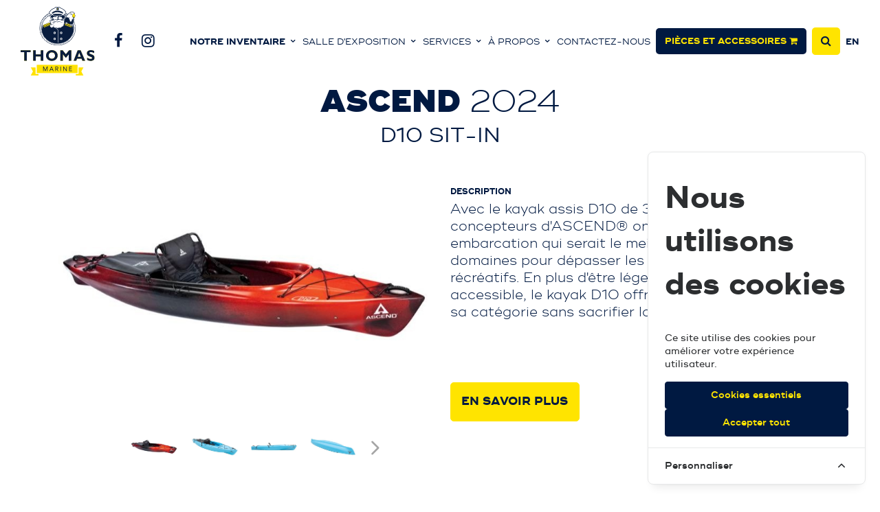

--- FILE ---
content_type: text/html; charset=UTF-8
request_url: https://www.groupethomasmarine.com/fr/bateau/ascend-d10-sit-in
body_size: 14044
content:
<!doctype html>
<html lang="fr">
	<head>
		<!-- Cookie Consent --><script src="https://www.groupethomasmarine.com/cookie-consent/script?id=13fccb72903f53da0ffb4eb120dd6cee" defer></script>		<meta charset="utf-8">
		<meta http-equiv="X-UA-Compatible" content="IE=edge">
		<meta name="viewport" content="width=device-width, initial-scale=1">
		<!-- Google Tag Manager -->
		<script>(function(w,d,s,l,i){w[l]=w[l]||[];w[l].push({'gtm.start':
		new Date().getTime(),event:'gtm.js'});var f=d.getElementsByTagName(s)[0],
		j=d.createElement(s),dl=l!='dataLayer'?'&l='+l:'';j.async=true;j.src=
		'https://www.googletagmanager.com/gtm.js?id='+i+dl;f.parentNode.insertBefore(j,f);
		})(window,document,'script','dataLayer','GTM-N42W67C');</script>
		<!-- End Google Tag Manager -->
		<script src="https://use.fontawesome.com/c7ecf97def.js"></script>
		<link rel="stylesheet" href="/css/app.min.css?version=3.38">
		<title>D10 Sit-In à vendre | Groupe Thomas Marine</title>
		<meta name="title" content="D10 Sit-In à vendre | Groupe Thomas Marine">
		<meta name="description" content="Pour avoir plus d&#039;informations sur nos bateaux en vente ou nos services de mécanique et d&#039;entreposage, contactez-nous!">
		<meta name="keywords" content="types de bateaux, types de bateaux, types de bateaux pour l&#039;océan, types de bateaux, types d&#039;ancres pour bateaux, différents types de bateaux pour les enfants, types de bateaux avec voiles, types de bateaux de la Garde côtière, types de bateaux indonésiens, types de bateaux avec images , types de bateaux de marine, types de bateaux de vitesse">
		<meta name="google-site-verification" content="84zUp3Ieuym9JreOgvdUw0r5d35O8PL7oOikznZb3eM" />
		<meta property="og:type" content="website">
		<meta property="og:title" content="D10 Sit-In à vendre | Groupe Thomas Marine">
		<meta property="og:image" content="https://www.groupethomasmarine.com/storage/ship/ships/ascend-d10-sit-in/7fd2336607941e7a288e7f521069abca.jpg">
		<meta property="og:image:width" content="1200">
		<meta property="og:image:height" content="628">
		<meta property="og:description" content="Pour avoir plus d&#039;informations sur nos bateaux en vente ou nos services de mécanique et d&#039;entreposage, contactez-nous!">
		<link rel="apple-touch-icon" sizes="180x180" href="/apple-touch-icon.png">
		<link rel="icon" type="image/png" sizes="32x32" href="/favicon-32x32.png">
		<link rel="icon" type="image/png" sizes="16x16" href="/favicon-16x16.png">
		<link rel="manifest" href="/manifest.json">
		<link rel="mask-icon" href="/safari-pinned-tab.svg" color="#001941">
		<meta name="theme-color" content="#001941">
		<script type='application/ld+json'>{"@context":{"@vocab":"http://schema.org/"},"@graph":[{"@id":"#MainOrganization","@type":"Organization","name":"Groupe Thomas Marine","url":"https://www.groupethomasmarine.com/","logo":"https://www.groupethomasmarine.com/images/header/thomas-marine-logo-v3.svg","sameAs":["https://fr-ca.facebook.com/GroupeThomasMarine/","https://www.instagram.com/groupethomasmarine/"]},{"@type":"LocalBusiness","parentOrganization":{"@id":"#MainOrganization"},"name":"Groupe Thomas Marine","address":{"@type":"PostalAddress","streetAddress":"357 Boulevard Curé-Labelle","addressLocality":"Laval","addressRegion":"Québec","postalCode":"H7L3A3","telephone":"18774674566"},"openingHours":["Mo-We 09:00-17:30 Th-Fr 9:00-18:00 Sa 9:00-13:00"],"image":"https://www.groupethomasmarine.com/storage/outlet/photos/5/laval-1.JPG","description":"Groupe Thomas Marine est le plus gros concessionnaire de bateaux au Québec. Trouvez votre bateau de rêve! Détaillant: Princecraft | Bayliner | Sea Ray | Crownline | Boston Whaler | Ranger boats | Mercury","hasmap":"https://goo.gl/maps/wLGpayAsZST2"},{"@type":"LocalBusiness","parentOrganization":{"@id":"#MainOrganization"},"name":"Groupe Thomas Marine","address":{"@type":"PostalAddress","streetAddress":"8425 Rue Industrielle","addressLocality":"Sorel-Tracy ","addressRegion":"Québec","postalCode":"J3R5R4","telephone":"4507432020"},"openingHours":["Mo-We 09:00-17:30 Th-Fr 9:00-18:00 Sa 9:00-13:00"],"image":"https://www.groupethomasmarine.com/storage/outlet/photos/4/succursale-sorel-1.JPG","description":"Groupe Thomas Marine est le plus gros concessionnaire de bateaux au Québec. Trouvez votre bateau de rêve! Détaillant: Princecraft | Bayliner | Sea Ray | Crownline | Boston Whaler | Ranger boats | Mercury","hasmap":"https://goo.gl/maps/cxALUZEH6rq"},{"@type":"LocalBusiness","parentOrganization":{"@id":"#MainOrganization"},"name":"Groupe Thomas Marine","address":{"@type":"PostalAddress","streetAddress":"550 Boulevard Lionel-Boulet","addressLocality":"Varennes","addressRegion":"Québec","postalCode":"J3X1P7","telephone":"4506522999"},"openingHours":["Mo-We 09:00-17:30 Th-Fr 9:00-18:00 Sa 9:00-13:00"],"image":"https://www.groupethomasmarine.com/storage/outlet/photos/7/varennes-1.JPG","description":"Groupe Thomas Marine est le plus gros concessionnaire de bateaux au Québec. Trouvez votre bateau de rêve! Détaillant: Princecraft | Bayliner | Sea Ray | Carver Yachts | Marquis Yachts | Crownline | Boston Whaler | Ranger boats | Mercury","hasmap":"https://goo.gl/maps/Xihwmhxs8zq"},{"@type":"LocalBusiness","parentOrganization":{"@id":"#MainOrganization"},"name":"Groupe Thomas Marine","address":{"@type":"PostalAddress","streetAddress":"226 Chemin des Patriotes","addressLocality":"Saint-Charles-sur-Richelieu","addressRegion":"Québec","postalCode":"J0H2G0","telephone":"4505843255"},"openingHours":["Mo-We 09:00-17:30 Th-Fr 9:00-18:00 Sa 9:00-13:00"],"image":"https://www.groupethomasmarine.com/storage/outlet/photos/9/succursale-st-charles-1.JPG","description":"Groupe Thomas Marine est le plus gros concessionnaire de bateaux au Québec. Trouvez votre bateau de rêve! Détaillant: Princecraft | Bayliner | Sea Ray | Crownline | Boston Whaler | Ranger boats | Mercury","hasmap":"https://goo.gl/maps/pGY24HfocF82"}]}</script>
		<link rel="alternate" hreflang="fr-ca" href="https://www.groupethomasmarine.com/fr/bateau/fr?bateau&amp;ascend-d10-sit-in" />
		<link rel="alternate" hreflang="en-ca" href="https://www.groupethomasmarine.com/en/ship/fr?bateau&amp;ascend-d10-sit-in" />
		<link rel="canonical" href="https://www.groupethomasmarine.com/fr/bateau/ascend-d10-sit-in" />
					<meta name="facebook-domain-verification" content="twlf0kxf22vor0jdzqxqxgecno8sz5" />
			</head>
	<body>

		<!-- Google Tag Manager (noscript) -->
		<noscript><iframe src="https://www.googletagmanager.com/ns.html?id=GTM-N42W67C"
		height="0" width="0" style="display:none;visibility:hidden"></iframe></noscript>
		<!--End Google Tag Manager (noscript) -->

			<header id="header" me:view="HeaderView" class="white">
	<div class="container">
		<div class="header-web">
			<div class="left-side">
				<a href="https://www.groupethomasmarine.com"><img class="logo" src="/images/header/thomas-marine-logo-v3.svg"></a>
				<div class="social">
					<a href="https://fr-ca.facebook.com/GroupeThomasMarine/" target="_blank">
						<i class="fa fa-facebook" aria-hidden="true"></i>
					</a>
					<a href="https://www.instagram.com/groupethomasmarine/" target="_blank">
						<i class="fa fa-instagram" aria-hidden="true"></i>
					</a>
				</div>
			</div>
			<div class="right-side">
				<ul class="main-menu">

					<li class="menu-item">
						<a class="bold first-item">
							Notre inventaire
							<i class="icon"></i>
						</a>
						
						<ul class="sub-menu">
							<li class="sub-menu-item">
								<a href="https://www.groupethomasmarine.com/fr/recherche" class="">Bateaux</a>
								
								<li class="sub-menu-item sub-sub-menu-item">
									<a href="https://www.groupethomasmarine.com/fr/recherche?state=new" class="">Neuf</a>
								</li>
								<li class="sub-menu-item sub-sub-menu-item">
									<a href="https://www.groupethomasmarine.com/fr/recherche?state=used" class="">Occasion</a>
								</li>
							</li>
							<li class="sub-menu-item">
								<a href="https://www.groupethomasmarine.com/fr/recherche?item_type=trailer" class="">Remorques</a>
							</li>
							<li class="sub-menu-item">
								<a href="https://www.groupethomasmarine.com/fr/recherche?item_type=engine" class="">Moteurs</a>
							</li>
						</ul>
					</li>

					<li class="menu-item">
						<a class="first-item">
							Salle d&#039;exposition
							<i class="icon"></i>
						</a>
						
						<ul class="sub-menu">
							<li class="sub-menu-item">
								<a href="https://www.groupethomasmarine.com/fr/type-de-bateau-a-vendre" class="">Par catégories</a>
							</li>
							<li class="sub-menu-item">
								<a href="https://www.groupethomasmarine.com/fr/le-plus-grand-inventaire-de-bateau-au-quebec" class="">Par marques</a>
							</li>
							<li class="sub-menu-item">
								<a href="https://www.groupethomasmarine.com/fr/type-de-moteur-a-vendre" class="">Moteurs</a>
							</li>
							<li class="sub-menu-item">
								<a href="https://www.groupethomasmarine.com/fr/type-de-remorque-a-vendre" class="">Remorques</a>
							</li>
						</ul>
					</li>


					
					
					
					
					
					

					<li class="menu-item">
						<a href="https://www.groupethomasmarine.com/fr/services" class="first-item ">
							Services
							<i class="icon"></i>
						</a>
						
						<ul class="sub-menu">
							<li class="sub-menu-item">
								<a href="https://www.groupethomasmarine.com/fr/services#Mecanique">Mécanique</a>
							</li>
							<li class="sub-menu-item">
								<a href="https://www.groupethomasmarine.com/fr/services#Personnalisation">Personnalisation</a>
							</li>
							<li class="sub-menu-item">
								<a href="https://www.groupethomasmarine.com/fr/services#Entreposage">Entreposage</a>
							</li>
							<li class="sub-menu-item">
								<a href="https://www.groupethomasmarine.com/fr/services#Marinas">Marinas</a>
							</li>

						
							

							<li class="sub-menu-item">
								<a href="https://www.groupethomasmarine.com/fr/financement-de-bateau">Financement</a>
							</li>
							<li class="sub-menu-item">
								<a href="https://www.groupethomasmarine.com/fr/services#Carte-bateau">Permis de bateau</a>
							</li>
						</ul>
					</li>

					<li class="menu-item">
						<a class="first-item">
							À propos
							<i class="icon"></i>
						</a>
						<ul class="sub-menu">
							<li class="sub-menu-item">
								<a href="https://www.groupethomasmarine.com/fr/a-propos-du-groupe-thomas-marine-le-plus-gros-concessionaire-de-bateau-au-quebec">Thomas Marine</a>
							</li>
							<li class="sub-menu-item">
								<a href="https://www.groupethomasmarine.com/fr/le-plus-grand-inventaire-de-bateau-au-quebec" class="">Marques</a>
							</li>
							<li class="sub-menu-item">
								<a href="https://www.groupethomasmarine.com/fr/type-de-bateau-a-vendre" class="">Catégories</a>
							</li>
							<li class="sub-menu-item">
								<a href="https://www.groupethomasmarine.com/fr/evenements-on">Événements</a>
								
							</li>
							<li class="sub-menu-item">
								<a href="https://www.groupethomasmarine.com/fr/carrieres">Carrières</a>
							</li>
						</ul>
					</li>

					<li class="menu-item">
						<a href="https://www.groupethomasmarine.com/fr/contactez-l-equipe-du-groupe-thomas-marine" class="first-item">Contactez-nous</a>
					</li>
					
                    <li class="menu-item -reset">
                        <a href="https://www.boutiquethomasmarine.com/" target="_blank" class="bold button button--rayen blueyellow fade-up delay-2 in-view small"><span>Pièces et accessoires <i class="fa fa-shopping-cart" aria-hidden="true"></i></span></a>
                    </li>

					<li class="menu-item -reset">
						<a href="https://www.groupethomasmarine.com/fr/recherche" class="bold button button--rayen yellowblue small"><span> <i class="fa fa-search" aria-hidden="true"></i></span></a>
					</li>

					<li class="menu-item">
													<a class="bold" href="https://www.groupethomasmarine.com/en/ship/ascend-d10-sit-in">EN</a>
											</li>
				</ul>
			</div>
		</div>
		<div class="header-mobile">
			<div class="header-mobile-container">
				
				<div class="header-mobile-element toggler-ctn">
					<a href="#" class="header-menu-toggle "><span></span> <span></span> <span></span></a>
				</div>
				
				<div class="header-mobile-element">
					<a href="https://www.groupethomasmarine.com"><img class="logo-mobile" src="/images/header/thomas-marine-logo-v3.svg"></a>
				</div>
				
				<div class="header-mobile-element">
					<a href="https://www.groupethomasmarine.com/fr/recherche" class="bold button button--rayen yellowblue small"><span> <i class="fa fa-search" aria-hidden="true"></i></span></a>
				</div>
				
			</div>
			
		</div>
		<div class="mobile-menu">
			<div class="mobile-header-menu-container">
				
				<div class="header-mobile-element toggler-ctn">
					<a href="#" class="header-menu-toggle ">
						<i class="fa fa-angle-left"></i>
					</a>
				</div>
				
				<div class="header-mobile-element">
											<a href="https://www.groupethomasmarine.com/en/ship/ascend-d10-sit-in" class="bold">EN</a>
										<a href="https://www.groupethomasmarine.com/fr/recherche" class="bold button button--rayen yellowblue small"><span> <i class="fa fa-search" aria-hidden="true"></i></span></a>
				</div>
			</div>
			<div class="main-menu">
				<ul>
					<li class="menu-item">
						<a class="mobile-item">
							<div class="icon-menu">
								<i class="fa fa-search" aria-hidden="true"></i>
							</div>
							<div>
								<span>Notre inventaire</span>
								<i class="fa fa-angle-down"></i>
							</div> 
						</a>
						<ul class="sub-menu">
							<li class="sub-menu-item">
								<a href="https://www.groupethomasmarine.com/fr/recherche" class="">Bateaux</a>
							</li>
							<li class="sub-menu-item">
								<a href="https://www.groupethomasmarine.com/fr/recherche?item_type=engine" class="">Moteurs</a>
							</li>
							<li class="sub-menu-item">
								<a href="https://www.groupethomasmarine.com/fr/recherche?item_type=trailer" class="">Remorques</a>
							</li>
						</ul>
					</li>

					<li class="menu-item">
						<a class="mobile-item">
							<div class="icon-menu">
								<i class="fa fa-anchor" aria-hidden="true"></i>
							</div>
							<div>
								<span>Salle d&#039;exposition</span>
								<i class="fa fa-angle-down"></i>
							</div> 
						</a>
						<ul class="sub-menu">
							<li class="sub-menu-item">
								<a href="https://www.groupethomasmarine.com/fr/type-de-bateau-a-vendre" class="">Par catégories</a>
							</li>
							<li class="sub-menu-item">
								<a href="https://www.groupethomasmarine.com/fr/le-plus-grand-inventaire-de-bateau-au-quebec" class="">Par marques</a>
							</li>
						</ul>
					</li>

					<li class="menu-item">
						<a class="mobile-item">
							<div class="icon-menu">
								<i class="fa fa-anchor" aria-hidden="true"></i>
							</div>
							<div>
								<span>À propos</span>
								<i class="fa fa-angle-down"></i>
							</div> 
						</a>
						<ul class="sub-menu">
							<li class="sub-menu-item">
								<a href="https://www.groupethomasmarine.com/fr/a-propos-du-groupe-thomas-marine-le-plus-gros-concessionaire-de-bateau-au-quebec">Thomas Marine</a>
							</li>
							<li class="sub-menu-item">
								<a href="https://www.groupethomasmarine.com/fr/le-plus-grand-inventaire-de-bateau-au-quebec" class="">Marques</a>
							</li>
							<li class="sub-menu-item">
								<a href="https://www.groupethomasmarine.com/fr/type-de-bateau-a-vendre" class="">Catégories</a>
							</li>
							<li class="sub-menu-item">
								<a href="https://www.groupethomasmarine.com/fr/evenements-on">Événements</a>
								
							</li>
							<li class="sub-menu-item">
								<a href="https://www.groupethomasmarine.com/fr/carrieres">Carrières</a>
							</li>
						</ul>
					</li>
					
					<li class="menu-item">
						
						<a href="https://www.groupethomasmarine.com/fr/services" class="mobile-item ">
							<div class="icon-menu">
								<i class="fa fa-wrench" aria-hidden="true"></i>
							</div>
							<div>
								<span>Services</span>
								<i class="fa fa-angle-down"></i>
							</div>
						</a>
						
						<ul class="sub-menu">
							<li class="sub-menu-item">
								<a href="https://www.groupethomasmarine.com/fr/services#Mecanique">Mécanique</a>
							</li>
							<li class="sub-menu-item">
								<a href="https://www.groupethomasmarine.com/fr/services#Personnalisation">Personnalisation</a>
							</li>
							<li class="sub-menu-item">
								<a href="https://www.groupethomasmarine.com/fr/services#Entreposage">Entreposage</a>
							</li>
							<li class="sub-menu-item">
								<a href="https://www.groupethomasmarine.com/fr/services#Marinas">Marinas</a>
							</li>

						
							
							<li class="sub-menu-item">
								<a href="https://www.groupethomasmarine.com/fr/financement-de-bateau">Financement</a>
							</li>
							<li class="sub-menu-item">
								<a href="https://www.groupethomasmarine.com/fr/services#Carte-bateau">Permis de bateau</a>
							</li>
						</ul>
					</li>

					<li class="menu-item">
						<a href="https://www.groupethomasmarine.com/fr/contactez-l-equipe-du-groupe-thomas-marine">
							<div class="icon-menu">
								<i class="fa fa-map-marker" aria-hidden="true"></i>
							</div>
							<div>
								<span>Contactez-nous</span>
							</div>
						</a>
					</li>
					
					<li class="menu-item">
						<a href="https://www.boutiquethomasmarine.com/" target="_blank">
							<div class="icon-menu">
								<i class="fa fa-shopping-cart" aria-hidden="true"></i>
							</div>
							<div class="last-mobile-item">
								<span>Pièces et accessoires</span>
							</div>
						</a>
					</li>
				</ul>
				<ul>
					<li class="menu-item">
						<a href="https://www.groupethomasmarine.com/fr/recherche" class="bold button button--rayen yellowblue">
							<span> Recherchez<i class="fa fa-search" aria-hidden="true"></i></span>
						</a>
					</li>
				</ul>
			</div>
			
			
		</div>
		<div class="quick-search-ctn">
	<div class="search-close">
		<span></span> <span></span>
	</div>

	
	<form class="quick-search-form" action="https://www.groupethomasmarine.com/fr/recherche" method="GET">
		<div class="type-selection">
			<div class="radio-ctn">
				<input id="input-item-type-boat-head" type="radio" name="item_type" value="boat" checked>
				<label class="boat item_type_button_mobile" for="input-item-type-boat-head" data-type="boat">Bateaux</label>
			</div>
			<div class="radio-ctn">
				<input id="input-item-type-engine-head" type="radio" name="item_type" value="engine">
				<label class="engine item_type_button_mobile" for="input-item-type-engine-head" data-type="engine">Moteurs</label>
			</div>
			<div class="radio-ctn">
				<input id="input-item-type-remorque-head" type="radio" name="item_type" value="trailer">
				<label class="remorque item_type_button_mobile" for="input-item-type-remorque-head" data-type="trailer">Remorques</label>
			</div>
		</div>

					<div class="checkbox-ctn margin-bottom">
				<input id="input-new-item-head" type="radio" name="state" value="new" data-url="https://www.groupethomasmarine.com/fr/recherche">
				<label for="input-new-item-head">Neuf</label>
			</div>
			<div class="checkbox-ctn margin-bottom">
				<input id="input-old-item-head" type="radio" name="state" value="old" data-url="https://www.groupethomasmarine.com/fr/recherche">
				<label for="input-old-item-head">Usagé</label>
			</div>

			<div class="special-ctn">
				<input id="input-item-special-head" type="checkbox" name="special">
				<label class="special-icon" for="input-item-special-head">Spécial</label>
			</div>
		
		<div id="search-type-boat" class="search-type-ctn active">
							<div class="filter-accordion-ctn">
	<div class="accordion">
		<input type="checkbox" name="panel" id="accordion-type-boat" />   
		<label class="accordion_label" for="accordion-type-boat"><span>Type</span></label>
		<div class="accordion_content">
			<div class="checkbox-grid">
									<div class="checkbox-ctn col-md-6">
						<input id="checkbox-boat-type-5" type="checkbox" name="types[]" value="5" >
						<label for="checkbox-boat-type-5">CHALOUPE NEUVE</label>
					</div>
									<div class="checkbox-ctn col-md-6">
						<input id="checkbox-boat-type-105" type="checkbox" name="types[]" value="105" >
						<label for="checkbox-boat-type-105">CHALOUPE USAGÉE</label>
					</div>
									<div class="checkbox-ctn col-md-6">
						<input id="checkbox-boat-type-9" type="checkbox" name="types[]" value="9" >
						<label for="checkbox-boat-type-9">JON BOAT NEUF</label>
					</div>
									<div class="checkbox-ctn col-md-6">
						<input id="checkbox-boat-type-109" type="checkbox" name="types[]" value="109" >
						<label for="checkbox-boat-type-109">JON BOAT USAGÉ</label>
					</div>
									<div class="checkbox-ctn col-md-6">
						<input id="checkbox-boat-type-202" type="checkbox" name="types[]" value="202" >
						<label for="checkbox-boat-type-202">PLAISANCE COURTAGE</label>
					</div>
									<div class="checkbox-ctn col-md-6">
						<input id="checkbox-boat-type-2" type="checkbox" name="types[]" value="2" >
						<label for="checkbox-boat-type-2">PLAISANCE NEUF</label>
					</div>
									<div class="checkbox-ctn col-md-6">
						<input id="checkbox-boat-type-102" type="checkbox" name="types[]" value="102" >
						<label for="checkbox-boat-type-102">PLAISANCE USAGÉ</label>
					</div>
									<div class="checkbox-ctn col-md-6">
						<input id="checkbox-boat-type-203" type="checkbox" name="types[]" value="203" >
						<label for="checkbox-boat-type-203">PONTON COURTAGE</label>
					</div>
									<div class="checkbox-ctn col-md-6">
						<input id="checkbox-boat-type-3" type="checkbox" name="types[]" value="3" >
						<label for="checkbox-boat-type-3">PONTON NEUF</label>
					</div>
									<div class="checkbox-ctn col-md-6">
						<input id="checkbox-boat-type-103" type="checkbox" name="types[]" value="103" >
						<label for="checkbox-boat-type-103">PONTON USAGÉ</label>
					</div>
									<div class="checkbox-ctn col-md-6">
						<input id="checkbox-boat-type-204" type="checkbox" name="types[]" value="204" >
						<label for="checkbox-boat-type-204">PONTÉ COURTAGE</label>
					</div>
									<div class="checkbox-ctn col-md-6">
						<input id="checkbox-boat-type-4" type="checkbox" name="types[]" value="4" >
						<label for="checkbox-boat-type-4">PONTÉ NEUF</label>
					</div>
									<div class="checkbox-ctn col-md-6">
						<input id="checkbox-boat-type-104" type="checkbox" name="types[]" value="104" >
						<label for="checkbox-boat-type-104">PONTÉ USAGÉ</label>
					</div>
									<div class="checkbox-ctn col-md-6">
						<input id="checkbox-boat-type-201" type="checkbox" name="types[]" value="201" >
						<label for="checkbox-boat-type-201">PÊCHE COURTAGE</label>
					</div>
									<div class="checkbox-ctn col-md-6">
						<input id="checkbox-boat-type-1" type="checkbox" name="types[]" value="1" >
						<label for="checkbox-boat-type-1">PÊCHE NEUF</label>
					</div>
									<div class="checkbox-ctn col-md-6">
						<input id="checkbox-boat-type-101" type="checkbox" name="types[]" value="101" >
						<label for="checkbox-boat-type-101">PÊCHE USAGÉ</label>
					</div>
				
				<a href="" type="submit" class="reset-button check -center" data-text="Désélectionner"><span>Désélectionner <i class="fa fa-undo"></i></span></a>
			</div>
		</div>
	</div>

	<div class="accordion">
		<input type="checkbox" name="panel" id="accordion-brand-boat" />   
		<label class="accordion_label" for="accordion-brand-boat"><span>Marque</span></label>
		<div class="accordion_content">
			<div class="checkbox-grid">
									<div class="checkbox-ctn col-md-4">
						<input id="checkbox-boat-brand-9033" type="checkbox" name="brands[]" value="9033" >
						<label for="checkbox-boat-brand-9033">AZURE</label>
					</div>
									<div class="checkbox-ctn col-md-4">
						<input id="checkbox-boat-brand-9002" type="checkbox" name="brands[]" value="9002" >
						<label for="checkbox-boat-brand-9002">B.R.P.</label>
					</div>
									<div class="checkbox-ctn col-md-4">
						<input id="checkbox-boat-brand-305" type="checkbox" name="brands[]" value="305" >
						<label for="checkbox-boat-brand-305">BAVARIA</label>
					</div>
									<div class="checkbox-ctn col-md-4">
						<input id="checkbox-boat-brand-28" type="checkbox" name="brands[]" value="28" >
						<label for="checkbox-boat-brand-28">BAYLINER</label>
					</div>
									<div class="checkbox-ctn col-md-4">
						<input id="checkbox-boat-brand-9112" type="checkbox" name="brands[]" value="9112" >
						<label for="checkbox-boat-brand-9112">BENETEAU</label>
					</div>
									<div class="checkbox-ctn col-md-4">
						<input id="checkbox-boat-brand-30" type="checkbox" name="brands[]" value="30" >
						<label for="checkbox-boat-brand-30">BOSTON WHALER</label>
					</div>
									<div class="checkbox-ctn col-md-4">
						<input id="checkbox-boat-brand-46" type="checkbox" name="brands[]" value="46" >
						<label for="checkbox-boat-brand-46">CARVER YACHTS</label>
					</div>
									<div class="checkbox-ctn col-md-4">
						<input id="checkbox-boat-brand-6" type="checkbox" name="brands[]" value="6" >
						<label for="checkbox-boat-brand-6">CHAPARRAL</label>
					</div>
									<div class="checkbox-ctn col-md-4">
						<input id="checkbox-boat-brand-9046" type="checkbox" name="brands[]" value="9046" >
						<label for="checkbox-boat-brand-9046">CHRIS CRAFT</label>
					</div>
									<div class="checkbox-ctn col-md-4">
						<input id="checkbox-boat-brand-68" type="checkbox" name="brands[]" value="68" >
						<label for="checkbox-boat-brand-68">CREST</label>
					</div>
									<div class="checkbox-ctn col-md-4">
						<input id="checkbox-boat-brand-2" type="checkbox" name="brands[]" value="2" >
						<label for="checkbox-boat-brand-2">CROWNLINE</label>
					</div>
									<div class="checkbox-ctn col-md-4">
						<input id="checkbox-boat-brand-37" type="checkbox" name="brands[]" value="37" >
						<label for="checkbox-boat-brand-37">CRUISERS YACHTS</label>
					</div>
									<div class="checkbox-ctn col-md-4">
						<input id="checkbox-boat-brand-5" type="checkbox" name="brands[]" value="5" >
						<label for="checkbox-boat-brand-5">DORAL</label>
					</div>
									<div class="checkbox-ctn col-md-4">
						<input id="checkbox-boat-brand-9012" type="checkbox" name="brands[]" value="9012" >
						<label for="checkbox-boat-brand-9012">FOURWINNS</label>
					</div>
									<div class="checkbox-ctn col-md-4">
						<input id="checkbox-boat-brand-9032" type="checkbox" name="brands[]" value="9032" >
						<label for="checkbox-boat-brand-9032">G3</label>
					</div>
									<div class="checkbox-ctn col-md-4">
						<input id="checkbox-boat-brand-211" type="checkbox" name="brands[]" value="211" >
						<label for="checkbox-boat-brand-211">GO-DEVIL</label>
					</div>
									<div class="checkbox-ctn col-md-4">
						<input id="checkbox-boat-brand-55" type="checkbox" name="brands[]" value="55" >
						<label for="checkbox-boat-brand-55">HEYDAY</label>
					</div>
									<div class="checkbox-ctn col-md-4">
						<input id="checkbox-boat-brand-9049" type="checkbox" name="brands[]" value="9049" >
						<label for="checkbox-boat-brand-9049">JEANNEAU</label>
					</div>
									<div class="checkbox-ctn col-md-4">
						<input id="checkbox-boat-brand-306" type="checkbox" name="brands[]" value="306" >
						<label for="checkbox-boat-brand-306">KEY WEST</label>
					</div>
									<div class="checkbox-ctn col-md-4">
						<input id="checkbox-boat-brand-10" type="checkbox" name="brands[]" value="10" >
						<label for="checkbox-boat-brand-10">LOWE</label>
					</div>
									<div class="checkbox-ctn col-md-4">
						<input id="checkbox-boat-brand-17" type="checkbox" name="brands[]" value="17" >
						<label for="checkbox-boat-brand-17">LUND</label>
					</div>
									<div class="checkbox-ctn col-md-4">
						<input id="checkbox-boat-brand-9045" type="checkbox" name="brands[]" value="9045" >
						<label for="checkbox-boat-brand-9045">MALIBU</label>
					</div>
									<div class="checkbox-ctn col-md-4">
						<input id="checkbox-boat-brand-9044" type="checkbox" name="brands[]" value="9044" >
						<label for="checkbox-boat-brand-9044">MONTEREY</label>
					</div>
									<div class="checkbox-ctn col-md-4">
						<input id="checkbox-boat-brand-9069" type="checkbox" name="brands[]" value="9069" >
						<label for="checkbox-boat-brand-9069">MOOMBA</label>
					</div>
									<div class="checkbox-ctn col-md-4">
						<input id="checkbox-boat-brand-1" type="checkbox" name="brands[]" value="1" >
						<label for="checkbox-boat-brand-1">PRINCECRAFT</label>
					</div>
									<div class="checkbox-ctn col-md-4">
						<input id="checkbox-boat-brand-27" type="checkbox" name="brands[]" value="27" >
						<label for="checkbox-boat-brand-27">RANGER</label>
					</div>
									<div class="checkbox-ctn col-md-4">
						<input id="checkbox-boat-brand-105" type="checkbox" name="brands[]" value="105" >
						<label for="checkbox-boat-brand-105">REGAL</label>
					</div>
									<div class="checkbox-ctn col-md-4">
						<input id="checkbox-boat-brand-9" type="checkbox" name="brands[]" value="9" >
						<label for="checkbox-boat-brand-9">SEA RAY</label>
					</div>
									<div class="checkbox-ctn col-md-4">
						<input id="checkbox-boat-brand-24" type="checkbox" name="brands[]" value="24" >
						<label for="checkbox-boat-brand-24">SEAARK</label>
					</div>
									<div class="checkbox-ctn col-md-4">
						<input id="checkbox-boat-brand-36" type="checkbox" name="brands[]" value="36" >
						<label for="checkbox-boat-brand-36">STARCRAFT</label>
					</div>
									<div class="checkbox-ctn col-md-4">
						<input id="checkbox-boat-brand-9025" type="checkbox" name="brands[]" value="9025" >
						<label for="checkbox-boat-brand-9025">STINGRAY</label>
					</div>
									<div class="checkbox-ctn col-md-4">
						<input id="checkbox-boat-brand-214" type="checkbox" name="brands[]" value="214" >
						<label for="checkbox-boat-brand-214">THUNDER JET</label>
					</div>
									<div class="checkbox-ctn col-md-4">
						<input id="checkbox-boat-brand-9039" type="checkbox" name="brands[]" value="9039" >
						<label for="checkbox-boat-brand-9039">TIGE</label>
					</div>
									<div class="checkbox-ctn col-md-4">
						<input id="checkbox-boat-brand-9095" type="checkbox" name="brands[]" value="9095" >
						<label for="checkbox-boat-brand-9095">VEER</label>
					</div>
									<div class="checkbox-ctn col-md-4">
						<input id="checkbox-boat-brand-9005" type="checkbox" name="brands[]" value="9005" >
						<label for="checkbox-boat-brand-9005">YAMAHA</label>
					</div>
				
				<a href="" type="submit" class="reset-button check -center" data-text="Désélectionner"><span>Désélectionner <i class="fa fa-undo"></i></span></a>
			</div>
		</div>
	</div>
	
	<!-- Brands Line -->
	<!-- <div class="accordion">
		<input type="checkbox" name="panel" id="header-accordion-line-boat" />   
		<label class="accordion_label" for="header-accordion-line-boat"><span>Ligne de Marques</span></label>
		<div class="accordion_content">
							<div class="accordion">
					<input type="radio" name="panel2" id="header-boat-line-1" />   
					<label class="accordion_label" for="header-boat-line-1"><span>PRINCECRAFT</span></label>
					<div class="accordion_content">
						<div class="checkbox-grid">
															<div class="checkbox-ctn col-md-4">
									<input id="header-boat-line-check-28" type="checkbox" name="lines[]" value="28">
									<label for="header-boat-line-check-28"></label>
								</div>
													</div>
					</div>
				</div>
							<div class="accordion">
					<input type="radio" name="panel2" id="header-boat-line-9002" />   
					<label class="accordion_label" for="header-boat-line-9002"><span>B.R.P.</span></label>
					<div class="accordion_content">
						<div class="checkbox-grid">
															<div class="checkbox-ctn col-md-4">
									<input id="header-boat-line-check-9053" type="checkbox" name="lines[]" value="9053">
									<label for="header-boat-line-check-9053"></label>
								</div>
													</div>
					</div>
				</div>
							<div class="accordion">
					<input type="radio" name="panel2" id="header-boat-line-9" />   
					<label class="accordion_label" for="header-boat-line-9"><span>SEA RAY</span></label>
					<div class="accordion_content">
						<div class="checkbox-grid">
															<div class="checkbox-ctn col-md-4">
									<input id="header-boat-line-check-171" type="checkbox" name="lines[]" value="171">
									<label for="header-boat-line-check-171"></label>
								</div>
													</div>
					</div>
				</div>
							<div class="accordion">
					<input type="radio" name="panel2" id="header-boat-line-27" />   
					<label class="accordion_label" for="header-boat-line-27"><span>RANGER</span></label>
					<div class="accordion_content">
						<div class="checkbox-grid">
															<div class="checkbox-ctn col-md-4">
									<input id="header-boat-line-check-9181" type="checkbox" name="lines[]" value="9181">
									<label for="header-boat-line-check-9181"></label>
								</div>
													</div>
					</div>
				</div>
							<div class="accordion">
					<input type="radio" name="panel2" id="header-boat-line-9005" />   
					<label class="accordion_label" for="header-boat-line-9005"><span>YAMAHA</span></label>
					<div class="accordion_content">
						<div class="checkbox-grid">
															<div class="checkbox-ctn col-md-4">
									<input id="header-boat-line-check-9057" type="checkbox" name="lines[]" value="9057">
									<label for="header-boat-line-check-9057"></label>
								</div>
													</div>
					</div>
				</div>
							<div class="accordion">
					<input type="radio" name="panel2" id="header-boat-line-55" />   
					<label class="accordion_label" for="header-boat-line-55"><span>HEYDAY</span></label>
					<div class="accordion_content">
						<div class="checkbox-grid">
															<div class="checkbox-ctn col-md-4">
									<input id="header-boat-line-check-89" type="checkbox" name="lines[]" value="89">
									<label for="header-boat-line-check-89"></label>
								</div>
													</div>
					</div>
				</div>
							<div class="accordion">
					<input type="radio" name="panel2" id="header-boat-line-9095" />   
					<label class="accordion_label" for="header-boat-line-9095"><span>VEER</span></label>
					<div class="accordion_content">
						<div class="checkbox-grid">
															<div class="checkbox-ctn col-md-4">
									<input id="header-boat-line-check-202" type="checkbox" name="lines[]" value="202">
									<label for="header-boat-line-check-202"></label>
								</div>
													</div>
					</div>
				</div>
							<div class="accordion">
					<input type="radio" name="panel2" id="header-boat-line-9039" />   
					<label class="accordion_label" for="header-boat-line-9039"><span>TIGE</span></label>
					<div class="accordion_content">
						<div class="checkbox-grid">
															<div class="checkbox-ctn col-md-4">
									<input id="header-boat-line-check-9186" type="checkbox" name="lines[]" value="9186">
									<label for="header-boat-line-check-9186"></label>
								</div>
													</div>
					</div>
				</div>
							<div class="accordion">
					<input type="radio" name="panel2" id="header-boat-line-36" />   
					<label class="accordion_label" for="header-boat-line-36"><span>STARCRAFT</span></label>
					<div class="accordion_content">
						<div class="checkbox-grid">
															<div class="checkbox-ctn col-md-4">
									<input id="header-boat-line-check-56" type="checkbox" name="lines[]" value="56">
									<label for="header-boat-line-check-56"></label>
								</div>
													</div>
					</div>
				</div>
							<div class="accordion">
					<input type="radio" name="panel2" id="header-boat-line-9049" />   
					<label class="accordion_label" for="header-boat-line-9049"><span>JEANNEAU</span></label>
					<div class="accordion_content">
						<div class="checkbox-grid">
															<div class="checkbox-ctn col-md-4">
									<input id="header-boat-line-check-9130" type="checkbox" name="lines[]" value="9130">
									<label for="header-boat-line-check-9130"></label>
								</div>
													</div>
					</div>
				</div>
							<div class="accordion">
					<input type="radio" name="panel2" id="header-boat-line-24" />   
					<label class="accordion_label" for="header-boat-line-24"><span>SEAARK</span></label>
					<div class="accordion_content">
						<div class="checkbox-grid">
															<div class="checkbox-ctn col-md-4">
									<input id="header-boat-line-check-4334" type="checkbox" name="lines[]" value="4334">
									<label for="header-boat-line-check-4334"></label>
								</div>
													</div>
					</div>
				</div>
							<div class="accordion">
					<input type="radio" name="panel2" id="header-boat-line-105" />   
					<label class="accordion_label" for="header-boat-line-105"><span>REGAL</span></label>
					<div class="accordion_content">
						<div class="checkbox-grid">
															<div class="checkbox-ctn col-md-4">
									<input id="header-boat-line-check-9121" type="checkbox" name="lines[]" value="9121">
									<label for="header-boat-line-check-9121"></label>
								</div>
													</div>
					</div>
				</div>
							<div class="accordion">
					<input type="radio" name="panel2" id="header-boat-line-9044" />   
					<label class="accordion_label" for="header-boat-line-9044"><span>MONTEREY</span></label>
					<div class="accordion_content">
						<div class="checkbox-grid">
															<div class="checkbox-ctn col-md-4">
									<input id="header-boat-line-check-9220" type="checkbox" name="lines[]" value="9220">
									<label for="header-boat-line-check-9220"></label>
								</div>
													</div>
					</div>
				</div>
							<div class="accordion">
					<input type="radio" name="panel2" id="header-boat-line-2" />   
					<label class="accordion_label" for="header-boat-line-2"><span>CROWNLINE</span></label>
					<div class="accordion_content">
						<div class="checkbox-grid">
															<div class="checkbox-ctn col-md-4">
									<input id="header-boat-line-check-94" type="checkbox" name="lines[]" value="94">
									<label for="header-boat-line-check-94"></label>
								</div>
													</div>
					</div>
				</div>
							<div class="accordion">
					<input type="radio" name="panel2" id="header-boat-line-30" />   
					<label class="accordion_label" for="header-boat-line-30"><span>BOSTON WHALER</span></label>
					<div class="accordion_content">
						<div class="checkbox-grid">
															<div class="checkbox-ctn col-md-4">
									<input id="header-boat-line-check-126" type="checkbox" name="lines[]" value="126">
									<label for="header-boat-line-check-126"></label>
								</div>
													</div>
					</div>
				</div>
							<div class="accordion">
					<input type="radio" name="panel2" id="header-boat-line-28" />   
					<label class="accordion_label" for="header-boat-line-28"><span>BAYLINER</span></label>
					<div class="accordion_content">
						<div class="checkbox-grid">
															<div class="checkbox-ctn col-md-4">
									<input id="header-boat-line-check-44" type="checkbox" name="lines[]" value="44">
									<label for="header-boat-line-check-44"></label>
								</div>
													</div>
					</div>
				</div>
							<div class="accordion">
					<input type="radio" name="panel2" id="header-boat-line-9033" />   
					<label class="accordion_label" for="header-boat-line-9033"><span>AZURE</span></label>
					<div class="accordion_content">
						<div class="checkbox-grid">
															<div class="checkbox-ctn col-md-4">
									<input id="header-boat-line-check-84" type="checkbox" name="lines[]" value="84">
									<label for="header-boat-line-check-84"></label>
								</div>
													</div>
					</div>
				</div>
							<div class="accordion">
					<input type="radio" name="panel2" id="header-boat-line-9032" />   
					<label class="accordion_label" for="header-boat-line-9032"><span>G3</span></label>
					<div class="accordion_content">
						<div class="checkbox-grid">
															<div class="checkbox-ctn col-md-4">
									<input id="header-boat-line-check-75" type="checkbox" name="lines[]" value="75">
									<label for="header-boat-line-check-75"></label>
								</div>
													</div>
					</div>
				</div>
							<div class="accordion">
					<input type="radio" name="panel2" id="header-boat-line-211" />   
					<label class="accordion_label" for="header-boat-line-211"><span>GO-DEVIL</span></label>
					<div class="accordion_content">
						<div class="checkbox-grid">
															<div class="checkbox-ctn col-md-4">
									<input id="header-boat-line-check-85" type="checkbox" name="lines[]" value="85">
									<label for="header-boat-line-check-85"></label>
								</div>
													</div>
					</div>
				</div>
							<div class="accordion">
					<input type="radio" name="panel2" id="header-boat-line-6" />   
					<label class="accordion_label" for="header-boat-line-6"><span>CHAPARRAL</span></label>
					<div class="accordion_content">
						<div class="checkbox-grid">
															<div class="checkbox-ctn col-md-4">
									<input id="header-boat-line-check-148" type="checkbox" name="lines[]" value="148">
									<label for="header-boat-line-check-148"></label>
								</div>
													</div>
					</div>
				</div>
							<div class="accordion">
					<input type="radio" name="panel2" id="header-boat-line-46" />   
					<label class="accordion_label" for="header-boat-line-46"><span>CARVER YACHTS</span></label>
					<div class="accordion_content">
						<div class="checkbox-grid">
															<div class="checkbox-ctn col-md-4">
									<input id="header-boat-line-check-9114" type="checkbox" name="lines[]" value="9114">
									<label for="header-boat-line-check-9114"></label>
								</div>
													</div>
					</div>
				</div>
							<div class="accordion">
					<input type="radio" name="panel2" id="header-boat-line-68" />   
					<label class="accordion_label" for="header-boat-line-68"><span>CREST</span></label>
					<div class="accordion_content">
						<div class="checkbox-grid">
															<div class="checkbox-ctn col-md-4">
									<input id="header-boat-line-check-114" type="checkbox" name="lines[]" value="114">
									<label for="header-boat-line-check-114"></label>
								</div>
													</div>
					</div>
				</div>
							<div class="accordion">
					<input type="radio" name="panel2" id="header-boat-line-37" />   
					<label class="accordion_label" for="header-boat-line-37"><span>CRUISERS YACHTS</span></label>
					<div class="accordion_content">
						<div class="checkbox-grid">
															<div class="checkbox-ctn col-md-4">
									<input id="header-boat-line-check-45" type="checkbox" name="lines[]" value="45">
									<label for="header-boat-line-check-45"></label>
								</div>
													</div>
					</div>
				</div>
							<div class="accordion">
					<input type="radio" name="panel2" id="header-boat-line-214" />   
					<label class="accordion_label" for="header-boat-line-214"><span>THUNDER JET</span></label>
					<div class="accordion_content">
						<div class="checkbox-grid">
															<div class="checkbox-ctn col-md-4">
									<input id="header-boat-line-check-69" type="checkbox" name="lines[]" value="69">
									<label for="header-boat-line-check-69"></label>
								</div>
													</div>
					</div>
				</div>
							<div class="accordion">
					<input type="radio" name="panel2" id="header-boat-line-9046" />   
					<label class="accordion_label" for="header-boat-line-9046"><span>CHRIS CRAFT</span></label>
					<div class="accordion_content">
						<div class="checkbox-grid">
															<div class="checkbox-ctn col-md-4">
									<input id="header-boat-line-check-168" type="checkbox" name="lines[]" value="168">
									<label for="header-boat-line-check-168"></label>
								</div>
													</div>
					</div>
				</div>
							<div class="accordion">
					<input type="radio" name="panel2" id="header-boat-line-9112" />   
					<label class="accordion_label" for="header-boat-line-9112"><span>BENETEAU</span></label>
					<div class="accordion_content">
						<div class="checkbox-grid">
															<div class="checkbox-ctn col-md-4">
									<input id="header-boat-line-check-9255" type="checkbox" name="lines[]" value="9255">
									<label for="header-boat-line-check-9255"></label>
								</div>
													</div>
					</div>
				</div>
							<div class="accordion">
					<input type="radio" name="panel2" id="header-boat-line-305" />   
					<label class="accordion_label" for="header-boat-line-305"><span>BAVARIA</span></label>
					<div class="accordion_content">
						<div class="checkbox-grid">
															<div class="checkbox-ctn col-md-4">
									<input id="header-boat-line-check-9153" type="checkbox" name="lines[]" value="9153">
									<label for="header-boat-line-check-9153"></label>
								</div>
													</div>
					</div>
				</div>
							<div class="accordion">
					<input type="radio" name="panel2" id="header-boat-line-9069" />   
					<label class="accordion_label" for="header-boat-line-9069"><span>MOOMBA</span></label>
					<div class="accordion_content">
						<div class="checkbox-grid">
															<div class="checkbox-ctn col-md-4">
									<input id="header-boat-line-check-9163" type="checkbox" name="lines[]" value="9163">
									<label for="header-boat-line-check-9163"></label>
								</div>
													</div>
					</div>
				</div>
							<div class="accordion">
					<input type="radio" name="panel2" id="header-boat-line-9025" />   
					<label class="accordion_label" for="header-boat-line-9025"><span>STINGRAY</span></label>
					<div class="accordion_content">
						<div class="checkbox-grid">
															<div class="checkbox-ctn col-md-4">
									<input id="header-boat-line-check-9078" type="checkbox" name="lines[]" value="9078">
									<label for="header-boat-line-check-9078"></label>
								</div>
													</div>
					</div>
				</div>
							<div class="accordion">
					<input type="radio" name="panel2" id="header-boat-line-9012" />   
					<label class="accordion_label" for="header-boat-line-9012"><span>FOURWINNS</span></label>
					<div class="accordion_content">
						<div class="checkbox-grid">
															<div class="checkbox-ctn col-md-4">
									<input id="header-boat-line-check-9138" type="checkbox" name="lines[]" value="9138">
									<label for="header-boat-line-check-9138"></label>
								</div>
													</div>
					</div>
				</div>
							<div class="accordion">
					<input type="radio" name="panel2" id="header-boat-line-9045" />   
					<label class="accordion_label" for="header-boat-line-9045"><span>MALIBU</span></label>
					<div class="accordion_content">
						<div class="checkbox-grid">
															<div class="checkbox-ctn col-md-4">
									<input id="header-boat-line-check-9108" type="checkbox" name="lines[]" value="9108">
									<label for="header-boat-line-check-9108"></label>
								</div>
													</div>
					</div>
				</div>
							<div class="accordion">
					<input type="radio" name="panel2" id="header-boat-line-10" />   
					<label class="accordion_label" for="header-boat-line-10"><span>LOWE</span></label>
					<div class="accordion_content">
						<div class="checkbox-grid">
															<div class="checkbox-ctn col-md-4">
									<input id="header-boat-line-check-109" type="checkbox" name="lines[]" value="109">
									<label for="header-boat-line-check-109"></label>
								</div>
													</div>
					</div>
				</div>
							<div class="accordion">
					<input type="radio" name="panel2" id="header-boat-line-17" />   
					<label class="accordion_label" for="header-boat-line-17"><span>LUND</span></label>
					<div class="accordion_content">
						<div class="checkbox-grid">
															<div class="checkbox-ctn col-md-4">
									<input id="header-boat-line-check-164" type="checkbox" name="lines[]" value="164">
									<label for="header-boat-line-check-164"></label>
								</div>
													</div>
					</div>
				</div>
							<div class="accordion">
					<input type="radio" name="panel2" id="header-boat-line-306" />   
					<label class="accordion_label" for="header-boat-line-306"><span>KEY WEST</span></label>
					<div class="accordion_content">
						<div class="checkbox-grid">
															<div class="checkbox-ctn col-md-4">
									<input id="header-boat-line-check-311" type="checkbox" name="lines[]" value="311">
									<label for="header-boat-line-check-311"></label>
								</div>
													</div>
					</div>
				</div>
							<div class="accordion">
					<input type="radio" name="panel2" id="header-boat-line-5" />   
					<label class="accordion_label" for="header-boat-line-5"><span>DORAL</span></label>
					<div class="accordion_content">
						<div class="checkbox-grid">
															<div class="checkbox-ctn col-md-4">
									<input id="header-boat-line-check-147" type="checkbox" name="lines[]" value="147">
									<label for="header-boat-line-check-147"></label>
								</div>
													</div>
					</div>
				</div>
					</div>
	</div> -->
</div>

<div class="dual-slider-ctn">
	<p class="filter-title">Prix</p>
		
	<div class="slider-range">
		<input id="slider-boat-price-header" type="text" name="prices" class="span2" value="" data-slider-min="1900" data-slider-max="1259190" data-slider-step="5" data-slider-value="[1900,1259190]"/>
	</div>

	<div class="values-ctn">
		<p class="min-value">1900</p>
		<p class="max-value">1259190</p>
	</div>
</div>

<div class="dual-slider-ctn">
	<p class="filter-title">Année</p>
		
	<div class="slider-range">
		<input id="slider-boat-year-header" type="text" name="years" class="span2" value="" data-slider-min="1937" data-slider-max="2026" data-slider-step="1" data-slider-value="[1937,2026]"/>
	</div>

	<div class="values-ctn">
		<p class="min-value">1937</p>
		<p class="max-value">2026</p>
	</div>
</div>

<!-- Length -->
<div class="dual-slider-ctn">
	<p class="filter-title">Longueur</p>

	<div class="slider-range">
		<input id="slider-boat-length-header" type="text" name="lengths" class="span2" value="" data-slider-min="0" data-slider-max="32" data-slider-step="1" data-slider-value="[0,32]"/>
	</div>
	<div class="values-ctn">
		<p class="min-value">0<span>’</span></p>
		<p class="max-value">32<span>’</span></p>
	</div>
</div>					</div>

		<div id="search-type-engine" class="search-type-ctn">
							<div class="filter-accordion-ctn">
	<div class="accordion">
		<input type="checkbox" name="panel" id="accordion-type-engine" />   
		<label class="accordion_label" for="accordion-type-engine"><span>Type</span></label>
		<div class="accordion_content">
			<div class="checkbox-grid">
									<div class="checkbox-ctn col-md-6">
						<input id="checkbox-engine-type-60" type="checkbox" name="types[]" value="60" >
						<label for="checkbox-engine-type-60">MOTEUR SEUL NEUF</label>
					</div>
									<div class="checkbox-ctn col-md-6">
						<input id="checkbox-engine-type-160" type="checkbox" name="types[]" value="160" >
						<label for="checkbox-engine-type-160">MOTEUR SEUL USAGÉ</label>
					</div>
				
				<a href="" type="submit" class="reset-button check -center" data-text="Désélectionner"><span>Désélectionner <i class="fa fa-undo"></i></span></a>
			</div>
		</div>
	</div>

	<div class="accordion">
		<input type="checkbox" name="panel" id="accordion-brand-engine" />   
		<label class="accordion_label" for="accordion-brand-engine"><span>Marque</span></label>
		<div class="accordion_content">
			<div class="checkbox-grid">
									<div class="checkbox-ctn col-md-4">
						<input id="checkbox-engine-brand-66" type="checkbox" name="brands[]" value="66" >
						<label for="checkbox-engine-brand-66">AVATOR</label>
					</div>
									<div class="checkbox-ctn col-md-4">
						<input id="checkbox-engine-brand-211" type="checkbox" name="brands[]" value="211" >
						<label for="checkbox-engine-brand-211">GO-DEVIL</label>
					</div>
									<div class="checkbox-ctn col-md-4">
						<input id="checkbox-engine-brand-202" type="checkbox" name="brands[]" value="202" >
						<label for="checkbox-engine-brand-202">MERCURY SEUL</label>
					</div>
				
				<a href="" type="submit" class="reset-button check -center" data-text="Désélectionner"><span>Désélectionner <i class="fa fa-undo"></i></span></a>
			</div>
		</div>
	</div>
	
	<!-- Brands Line -->
	<!-- <div class="accordion">
		<input type="checkbox" name="panel" id="header-accordion-line-engine" />   
		<label class="accordion_label" for="header-accordion-line-engine"><span>Ligne de Marques</span></label>
		<div class="accordion_content">
							<div class="accordion">
					<input type="radio" name="panel2" id="header-engine-line-211" />   
					<label class="accordion_label" for="header-engine-line-211"><span>GO-DEVIL</span></label>
					<div class="accordion_content">
						<div class="checkbox-grid">
															<div class="checkbox-ctn col-md-4">
									<input id="header-engine-line-check-254" type="checkbox" name="lines[]" value="254">
									<label for="header-engine-line-check-254"></label>
								</div>
													</div>
					</div>
				</div>
							<div class="accordion">
					<input type="radio" name="panel2" id="header-engine-line-202" />   
					<label class="accordion_label" for="header-engine-line-202"><span>MERCURY SEUL</span></label>
					<div class="accordion_content">
						<div class="checkbox-grid">
															<div class="checkbox-ctn col-md-4">
									<input id="header-engine-line-check-375" type="checkbox" name="lines[]" value="375">
									<label for="header-engine-line-check-375"></label>
								</div>
													</div>
					</div>
				</div>
							<div class="accordion">
					<input type="radio" name="panel2" id="header-engine-line-66" />   
					<label class="accordion_label" for="header-engine-line-66"><span>AVATOR</span></label>
					<div class="accordion_content">
						<div class="checkbox-grid">
															<div class="checkbox-ctn col-md-4">
									<input id="header-engine-line-check-394" type="checkbox" name="lines[]" value="394">
									<label for="header-engine-line-check-394"></label>
								</div>
													</div>
					</div>
				</div>
					</div>
	</div> -->
</div>

<div class="dual-slider-ctn">
	<p class="filter-title">Prix</p>
		
	<div class="slider-range">
		<input id="slider-engine-price-header" type="text" name="prices" class="span2" value="" data-slider-min="1100" data-slider-max="35400" data-slider-step="5" data-slider-value="[1100,35400]"/>
	</div>

	<div class="values-ctn">
		<p class="min-value">1100</p>
		<p class="max-value">35400</p>
	</div>
</div>

<div class="dual-slider-ctn">
	<p class="filter-title">Année</p>
		
	<div class="slider-range">
		<input id="slider-engine-year-header" type="text" name="years" class="span2" value="" data-slider-min="2012" data-slider-max="2026" data-slider-step="1" data-slider-value="[2012,2026]"/>
	</div>

	<div class="values-ctn">
		<p class="min-value">2012</p>
		<p class="max-value">2026</p>
	</div>
</div>
					</div>

		<div id="search-type-trailer" class="search-type-ctn">
							<div class="filter-accordion-ctn">
	<div class="accordion">
		<input type="checkbox" name="panel" id="accordion-brand-trailer" />   
		<label class="accordion_label" for="accordion-brand-trailer">
			<span>Marque</span>
		</label>
		<div class="accordion_content">
			<div class="checkbox-grid">
									<div class="checkbox-ctn col-md-6">
						<input id="checkbox-trailer-brand-111" type="checkbox" name="brands[]" value="111" >
						<label for="checkbox-trailer-brand-111">KARAVAN REMORQUE</label>
					</div>
									<div class="checkbox-ctn col-md-6">
						<input id="checkbox-trailer-brand-310" type="checkbox" name="brands[]" value="310" >
						<label for="checkbox-trailer-brand-310">REMEQ SEULE</label>
					</div>
									<div class="checkbox-ctn col-md-6">
						<input id="checkbox-trailer-brand-67" type="checkbox" name="brands[]" value="67" >
						<label for="checkbox-trailer-brand-67">RICHELIEU</label>
					</div>
									<div class="checkbox-ctn col-md-6">
						<input id="checkbox-trailer-brand-123" type="checkbox" name="brands[]" value="123" >
						<label for="checkbox-trailer-brand-123">VENTURE </label>
					</div>
				
				<a href="" type="submit" class="reset-button check -center" data-text="Désélectionner"><span>Désélectionner <i class="fa fa-undo"></i></span></a>
			</div>
		</div>
	</div>
	
	<!-- Brands Line -->
	<!-- <div class="accordion">
		<input type="checkbox" name="panel" id="header-accordion-line-trailer" />   
		<label class="accordion_label" for="header-accordion-line-trailer"><span>Ligne de Marques</span></label>
		<div class="accordion_content">
							<div class="accordion">
					<input type="radio" name="panel2" id="header-trailer-line-67" />   
					<label class="accordion_label" for="header-trailer-line-67"><span>RICHELIEU</span></label>
					<div class="accordion_content">
						<div class="checkbox-grid">
															<div class="checkbox-ctn col-md-4">
									<input id="header-trailer-line-check-180" type="checkbox" name="lines[]" value="180">
									<label for="header-trailer-line-check-180"></label>
								</div>
													</div>
					</div>
				</div>
							<div class="accordion">
					<input type="radio" name="panel2" id="header-trailer-line-310" />   
					<label class="accordion_label" for="header-trailer-line-310"><span>REMEQ SEULE</span></label>
					<div class="accordion_content">
						<div class="checkbox-grid">
															<div class="checkbox-ctn col-md-4">
									<input id="header-trailer-line-check-601" type="checkbox" name="lines[]" value="601">
									<label for="header-trailer-line-check-601"></label>
								</div>
													</div>
					</div>
				</div>
							<div class="accordion">
					<input type="radio" name="panel2" id="header-trailer-line-123" />   
					<label class="accordion_label" for="header-trailer-line-123"><span>VENTURE </span></label>
					<div class="accordion_content">
						<div class="checkbox-grid">
															<div class="checkbox-ctn col-md-4">
									<input id="header-trailer-line-check-530" type="checkbox" name="lines[]" value="530">
									<label for="header-trailer-line-check-530"></label>
								</div>
													</div>
					</div>
				</div>
							<div class="accordion">
					<input type="radio" name="panel2" id="header-trailer-line-111" />   
					<label class="accordion_label" for="header-trailer-line-111"><span>KARAVAN REMORQUE</span></label>
					<div class="accordion_content">
						<div class="checkbox-grid">
															<div class="checkbox-ctn col-md-4">
									<input id="header-trailer-line-check-630" type="checkbox" name="lines[]" value="630">
									<label for="header-trailer-line-check-630"></label>
								</div>
													</div>
					</div>
				</div>
					</div>
	</div> -->
</div>

<div class="dual-slider-ctn">
	<p class="filter-title">Prix</p>
		
	<div class="slider-range">
		<input id="slider-trailer-price-header" type="text" name="prices" class="span2" value="" data-slider-min="1720" data-slider-max="24500" data-slider-step="5" data-slider-value="[1720,24500]"/>
	</div>

	<div class="values-ctn">
		<p class="min-value">1720</p>
		<p class="max-value">24500</p>
	</div>
</div>

<div class="dual-slider-ctn">
	<p class="filter-title">Année</p>
		
	<div class="slider-range">
		<input id="slider-trailer-year-header" type="text" name="years" class="span2" value="" data-slider-min="2010" data-slider-max="2026" data-slider-step="1" data-slider-value="[2010,2026]"/>
	</div>

	<div class="values-ctn">
		<p class="min-value">2010</p>
		<p class="max-value">2026</p>
	</div>
</div>

<!-- Length -->
<div class="dual-slider-ctn">
	<p class="filter-title">Longueur</p>

	<div class="slider-range">
		<input id="slider-trailer-length-header" type="text" name="lengths" class="span2" value="" data-slider-min="0" data-slider-max="25.6" data-slider-step="1" data-slider-value="[0,25.6]"/>
	</div>
	<div class="values-ctn">
		<p class="min-value">0<span>’</span></p>
		<p class="max-value">25.6<span>’</span></p>
	</div>
</div>					</div>

		<div class="button-ctn">
			<button class="button button--rayen yellow full font-normal" type="submit" data-text="Filtrer"><span>Filtrer</span></button>
		</div>

		<a class="reset-button" href="https://www.groupethomasmarine.com/fr/recherche">Réinitialiser <i class="fa fa-undo"></i></a>
	</form>
</div>
	</div>
</header>

		<div id="page">
				<div id="page-fiche" me:view="FicheSingleView" class="page-fiche" data-type="ship">
		<div class="slider-mobile mobile">
			<div class="slide-wrap">
				<div class="swiper-container">
					<div class="swiper-wrapper">
													<div class="swiper-slide">
								<img src="https://www.groupethomasmarine.com/storage/ship/photos/424/ascend-d10-sit-in-1.jpg" alt="">
							</div>
													<div class="swiper-slide">
								<img src="https://www.groupethomasmarine.com/storage/ship/photos/424/ascend-d10-sit-in-2.jpg" alt="">
							</div>
													<div class="swiper-slide">
								<img src="https://www.groupethomasmarine.com/storage/ship/photos/424/ascend-d10-sit-in-3.jpg" alt="">
							</div>
													<div class="swiper-slide">
								<img src="https://www.groupethomasmarine.com/storage/ship/photos/424/ascend-d10-sit-in-4.jpg" alt="">
							</div>
													<div class="swiper-slide">
								<img src="https://www.groupethomasmarine.com/storage/ship/photos/424/ascend-d10-sit-in-5.jpg" alt="">
							</div>
													<div class="swiper-slide">
								<img src="https://www.groupethomasmarine.com/storage/ship/photos/424/ascend-d10-sit-in-6.jpg" alt="">
							</div>
													<div class="swiper-slide">
								<img src="https://www.groupethomasmarine.com/storage/ship/photos/424/ascend-d10-sit-in-7.jpg" alt="">
							</div>
													<div class="swiper-slide">
								<img src="https://www.groupethomasmarine.com/storage/ship/photos/424/ascend-d10-sit-in-8.jpg" alt="">
							</div>
													<div class="swiper-slide">
								<img src="https://www.groupethomasmarine.com/storage/ship/photos/424/ascend-d10-sit-in-9.jpg" alt="">
							</div>
													<div class="swiper-slide">
								<img src="https://www.groupethomasmarine.com/storage/ship/photos/424/ascend-d10-sit-in-10.jpg" alt="">
							</div>
													<div class="swiper-slide">
								<img src="https://www.groupethomasmarine.com/storage/ship/photos/424/ascend-d10-sit-in-11.jpg" alt="">
							</div>
													<div class="swiper-slide">
								<img src="https://www.groupethomasmarine.com/storage/ship/photos/424/ascend-d10-sit-in-12.jpg" alt="">
							</div>
													<div class="swiper-slide">
								<img src="https://www.groupethomasmarine.com/storage/ship/photos/424/ascend-d10-sit-in-13.jpg" alt="">
							</div>
													<div class="swiper-slide">
								<img src="https://www.groupethomasmarine.com/storage/ship/photos/424/ascend-d10-sit-in-14.jpg" alt="">
							</div>
											</div>
				</div>
			</div>
		</div>

		<div class="fiche-ctn">
			<div class="fiche-head container">
				<h1 class="main-title">Ascend <span class="year">2024</span></h1>
				<h2 class="sub-title">D10 Sit-In</h2>
			</div>

			<div class="fiche-main-content container">
				<div class="slider-ctn col-md-6">
					<div class="big-image-ctn text-center">
						<img src="https://www.groupethomasmarine.com/storage/ship/ships/ascend-d10-sit-in/7fd2336607941e7a288e7f521069abca.jpg" alt="">

											</div>
					<div class="small-image-ctn ">
						<div class="slide-wrap">
							<div class="swiper-container">
								<div class="swiper-wrapper">
									<div class="swiper-slide">
										<img src="https://www.groupethomasmarine.com/storage/ship/ships/ascend-d10-sit-in/7fd2336607941e7a288e7f521069abca.jpg" alt="">
									</div>
																			<div class="swiper-slide text-center">
											<img src="https://www.groupethomasmarine.com/storage/ship/photos/424/ascend-d10-sit-in-1.jpg" alt="">
										</div>
																			<div class="swiper-slide text-center">
											<img src="https://www.groupethomasmarine.com/storage/ship/photos/424/ascend-d10-sit-in-2.jpg" alt="">
										</div>
																			<div class="swiper-slide text-center">
											<img src="https://www.groupethomasmarine.com/storage/ship/photos/424/ascend-d10-sit-in-3.jpg" alt="">
										</div>
																			<div class="swiper-slide text-center">
											<img src="https://www.groupethomasmarine.com/storage/ship/photos/424/ascend-d10-sit-in-4.jpg" alt="">
										</div>
																			<div class="swiper-slide text-center">
											<img src="https://www.groupethomasmarine.com/storage/ship/photos/424/ascend-d10-sit-in-5.jpg" alt="">
										</div>
																			<div class="swiper-slide text-center">
											<img src="https://www.groupethomasmarine.com/storage/ship/photos/424/ascend-d10-sit-in-6.jpg" alt="">
										</div>
																			<div class="swiper-slide text-center">
											<img src="https://www.groupethomasmarine.com/storage/ship/photos/424/ascend-d10-sit-in-7.jpg" alt="">
										</div>
																			<div class="swiper-slide text-center">
											<img src="https://www.groupethomasmarine.com/storage/ship/photos/424/ascend-d10-sit-in-8.jpg" alt="">
										</div>
																			<div class="swiper-slide text-center">
											<img src="https://www.groupethomasmarine.com/storage/ship/photos/424/ascend-d10-sit-in-9.jpg" alt="">
										</div>
																			<div class="swiper-slide text-center">
											<img src="https://www.groupethomasmarine.com/storage/ship/photos/424/ascend-d10-sit-in-10.jpg" alt="">
										</div>
																			<div class="swiper-slide text-center">
											<img src="https://www.groupethomasmarine.com/storage/ship/photos/424/ascend-d10-sit-in-11.jpg" alt="">
										</div>
																			<div class="swiper-slide text-center">
											<img src="https://www.groupethomasmarine.com/storage/ship/photos/424/ascend-d10-sit-in-12.jpg" alt="">
										</div>
																			<div class="swiper-slide text-center">
											<img src="https://www.groupethomasmarine.com/storage/ship/photos/424/ascend-d10-sit-in-13.jpg" alt="">
										</div>
																			<div class="swiper-slide text-center">
											<img src="https://www.groupethomasmarine.com/storage/ship/photos/424/ascend-d10-sit-in-14.jpg" alt="">
										</div>
																	</div>
							</div>

							<div class="swiper-arrow swiper-prev"></div>
							<div class="swiper-arrow swiper-next"></div>
						</div>
					</div>
				</div>
				<div class="fiche-info col-md-6">
					<div class="fiche-head mobile">
						<h1 class="main-title">Ascend <span class="year">2024</span></h1>
						<h2 class="sub-title">D10 Sit-In</h2>
					</div>


																


											<div class="desc-ctn">
							<p class="title">Description</p>
							<p>Avec le kayak assis D10 de 3,00 m (9&#039; 10&quot;), les concepteurs d&#039;ASCEND® ont voulu créer une embarcation qui serait le meilleur dans tous les domaines pour dépasser les attentes des pagayeurs récréatifs. En plus d&#039;être léger et extrêmement accessible, le kayak D10 offre la meilleure stabilité de sa catégorie sans sacrifier la performance globale.</p>
						</div>
					
					<div class="configuration-ctn">
						
						
						
											</div>

					<div class="button-ctn">
						<a href="" id="btn-product-contact" data-id="424" data-name="Ascend - D10 Sit-In" class="button button--rayen yellow" data-text="En savoir plus"><span>En savoir plus</span></a>

											</div>
				</div>
			</div>

			<div class="tab-ctn container">
				<div class="tabs">
											<input id="tab2" type="radio" name="tabs" checked>
						<label class="tab-label" for="tab2">Spécifications</label>
					
					
					
					
											<section id="content2" class="content">
							<p>
																	<b>Largeur hors tout</b> 9&#039; 10&quot; </br>
																	<b>Largeur hors tout</b> 29&#039;&#039; </br>
																	<b>Capacité de poids maximale</b> 300 lbs. </br>
																	<b>Poids approximatif</b> 50 lbs. </br>
															</p>

							<p class="tab-title">Options additionelles</p>

							<p></p>
						</section>
					
					
					
									</div>
			</div>

			<div class="bloc-warning container">
				<p><i class="icon"></i> Bien que nous nous efforcions autant que possible d’assurer l’exactitude de ces données, nous ne sommes pas responsables de toute erreur ou omission contenue dans ces pages. Veuillez vérifier toute information qui pose un doute avec un représentant du concessionnaire.</p>
			</div>
	   </div>

		
		
		<div class="promo-banner left" style="background-image: url('/images/funding/funding-flow.png');">
			<div class="container">
				<div class="text-content half">
					<h2 class="title">Gardez vos <br/>finances à flot</h2>
					<p>Chez Thomas Marine, nous offrons un financement facilement accessible qui offre la possibilité de profiter du bateau de ses rêves tout en gardant ses finances à flot.</p>
					<div class="button-ctn">
						<a href="https://www.groupethomasmarine.com/fr/financement-de-bateau" class="button button--rayen yellow" data-text="Prendre rendez-vous"><span>Prendre rendez-vous</span></a>
					</div>
				</div>
			</div>
		</div>

		<div class="contact-banner centered" me:view="ContactFooterView">
		<div class="container">
			<div class="text-content">
				<h3 class="title fade">Nous adorons parler bateau</h3>
				<p class="fade delay-1">Vous avez des questions à propos de nos produits ou services? Contactez-nous en nous appelant ou en nous écrivant sur notre formulaire de contact.</p>
				<div class="button-ctn fade delay-2">
					<a href="https://www.groupethomasmarine.com/fr/contactez-l-equipe-du-groupe-thomas-marine" class="btn-overlay button button--rayen yellow" data-text="Écrivez nous"><span>Écrivez nous</span></a>
				</div>
			</div>
		</div>
	</div>
	</div>
		</div>

			<footer id="footer" class="white">
	<div class="container container-desktop">
		<ul class="col-xs-12 col-md-2">
			<li class="menu-item main">
				<a>À propos</a>
			</li>
			<li class="menu-item -spacing">
				<a href="https://www.groupethomasmarine.com/fr/a-propos-du-groupe-thomas-marine-le-plus-gros-concessionaire-de-bateau-au-quebec">Thomas Marine</a>
			</li>
			<li class="menu-item -spacing">
				<a href="https://www.groupethomasmarine.com/fr/carrieres">Carrières</a>
			</li>
			<li class="menu-item -spacing">
				<a href="https://www.groupethomasmarine.com/fr/politique-de-confidentialite">Politique de confidentialité</a>
			</li>
			<li class="menu-item main">
				<a>Promotions</a>
			</li>
			<li class="menu-item -spacing">
				<a href="https://www.groupethomasmarine.com/fr/evenements-on">Événements</a>
			
			</li>
			<div class="social-ctn">
				<a href="https://fr-ca.facebook.com/GroupeThomasMarine/" target="_blank">
					<i class="fa fa-facebook" aria-hidden="true"></i>
				</a>
				<a href="https://www.instagram.com/groupethomasmarine/" target="_blank">
					<i class="fa fa-instagram" aria-hidden="true"></i>
				</a>
			</div>
		</ul>
		<ul class="col-xs-12 col-md-2 sub-section">
			<li class="menu-item main">
				<a>Contactez-nous</a>
			</li>
			<li class="menu-item">
				<a href="https://www.groupethomasmarine.com/fr/contactez-l-equipe-du-groupe-thomas-marine">Nos Marinas</a>
			</li>
			<li class="menu-item -spacing">
				<a href="https://www.groupethomasmarine.com/fr/contactez-l-equipe-du-groupe-thomas-marine">Nos Succursales</a>
			</li>
			<li class="menu-item main">
				<a href="https://www.groupethomasmarine.com/fr/services">Services</a>
			</li>
			<li class="menu-item">
				<a href="https://www.groupethomasmarine.com/fr/services#Mecanique">Mécanique</a>
			</li>
			<li class="menu-item">
				<a href="https://www.groupethomasmarine.com/fr/services#Personnalisation">Personnalisation</a>
			</li>
			<li class="menu-item">
				<a href="https://www.groupethomasmarine.com/fr/services#Entreposage">Entreposage</a>
			</li>
			<li class="menu-item">
				<a href="https://www.groupethomasmarine.com/fr/services#Marinas">Marinas</a>
			</li>
		
			
			<li class="menu-item">
				<a href="https://www.groupethomasmarine.com/fr/financement-de-bateau">Financement</a>
			</li>
			<li class="menu-item">
				<a href="https://www.groupethomasmarine.com/fr/services#Carte-bateau">Permis de bateau</a>
			</li>
		</ul>

				<ul class="col-xs-12 col-md-2">
			<li class="menu-item main">
				<a href="https://www.groupethomasmarine.com/fr/le-plus-grand-inventaire-de-bateau-au-quebec">Marques</a>
			</li>
						<li class="menu-item">
				<a href="https://www.groupethomasmarine.com/fr/bateau-a-vendre-/princecraft">
					Princecraft
				</a>
			</li>
						<li class="menu-item">
				<a href="https://www.groupethomasmarine.com/fr/bateau-a-vendre-/ranger-boats">
					Ranger Boats
				</a>
			</li>
						<li class="menu-item">
				<a href="https://www.groupethomasmarine.com/fr/bateau-a-vendre-/boston-whaler">
					Boston Whaler
				</a>
			</li>
						<li class="menu-item">
				<a href="https://www.groupethomasmarine.com/fr/bateau-a-vendre-/bayliner">
					Bayliner
				</a>
			</li>
						<li class="menu-item">
				<a href="https://www.groupethomasmarine.com/fr/bateau-a-vendre-/crownline">
					Crownline
				</a>
			</li>
						<li class="menu-item">
				<a href="https://www.groupethomasmarine.com/fr/bateau-a-vendre-/sea-ray">
					Sea Ray
				</a>
			</li>
						<li class="menu-item">
				<a href="https://www.groupethomasmarine.com/fr/bateau-a-vendre-/quicksilver">
					Quicksilver
				</a>
			</li>
						<li class="menu-item">
				<a href="https://www.groupethomasmarine.com/fr/bateau-a-vendre-/heyday">
					Heyday
				</a>
			</li>
						<li class="menu-item">
				<a href="https://www.groupethomasmarine.com/fr/bateau-a-vendre-/thunderjet">
					Thunderjet
				</a>
			</li>
						<li class="menu-item">
				<a href="https://www.groupethomasmarine.com/fr/bateau-a-vendre-/ascend">
					Ascend
				</a>
			</li>
						<li class="menu-item">
				<a href="https://www.groupethomasmarine.com/fr/bateau-a-vendre-/fairline-yachts">
					Fairline Yachts
				</a>
			</li>
					</ul>
		<ul class="col-xs-12 col-md-2">
			<li class="menu-item main">
				<a href="https://www.groupethomasmarine.com/fr/type-de-bateau-a-vendre">Catégories</a>
			</li>
						<li class="menu-item">
				<a href="https://www.groupethomasmarine.com/fr/type-de-bateau-a-vendre/peche">
					Pêche
				</a>
			</li>
						<li class="menu-item">
				<a href="https://www.groupethomasmarine.com/fr/type-de-bateau-a-vendre/plaisance">
					Plaisance
				</a>
			</li>
						<li class="menu-item">
				<a href="https://www.groupethomasmarine.com/fr/type-de-bateau-a-vendre/pontons">
					Pontons
				</a>
			</li>
						<li class="menu-item">
				<a href="https://www.groupethomasmarine.com/fr/type-de-bateau-a-vendre/pontes">
					Pontés
				</a>
			</li>
						<li class="menu-item">
				<a href="https://www.groupethomasmarine.com/fr/type-de-bateau-a-vendre/chasse">
					Chasse
				</a>
			</li>
						<li class="menu-item">
				<a href="https://www.groupethomasmarine.com/fr/type-de-bateau-a-vendre/yachts">
					Yachts
				</a>
			</li>
						<li class="menu-item">
				<a href="https://www.groupethomasmarine.com/fr/type-de-bateau-a-vendre/wakesport">
					Wakesport
				</a>
			</li>
						<li class="menu-item">
				<a href="https://www.groupethomasmarine.com/fr/type-de-bateau-a-vendre/pneumatique">
					Pneumatique
				</a>
			</li>
						<li class="menu-item">
				<a href="https://www.groupethomasmarine.com/fr/type-de-bateau-a-vendre/kayaks">
					Kayaks
				</a>
			</li>
					</ul>
		
		<form id="newsletter-form" class="infolettre-form col-xs-12 col-md-3" me:view="NewsletterView">
			<p class="title">Restez à jour et abonnez-vous</p>
			
			<input type="hidden" name="_token" value="3cVkGI1j6qJx3xPN7OxLpiIUHnOQgRsmD5UMTGPQ">
			
			<div class="input-ctn">
				<input class="email" type="email" name="mail" placeholder="Votre courriel">
				<button type="submit"><i class="fa fa-envelope" aria-hidden="true"></i></button>
			</div>
			<p id="newsletter-messages">Votre inscription a bien été enregistrée.</p>
			<p id="newsletter-error">Echec! Veuillez ressayer de nouveau.</p>
		</form>
	</div>

	<div class="container container-mobile">
		<ul class="col-xs-12 col-md-2">
			<li class="menu-item main -spacing">
				<a href="https://www.groupethomasmarine.com/fr/a-propos-du-groupe-thomas-marine-le-plus-gros-concessionaire-de-bateau-au-quebec">À propos</a>
			</li>
			<li class="menu-item main">
				<a href="https://www.groupethomasmarine.com/fr/services">Nos services</a>
			</li>
			<div class="social-ctn">
				<a href="https://fr-ca.facebook.com/GroupeThomasMarine/" target="_blank">
					<i class="fa fa-facebook" aria-hidden="true"></i>
				</a>
				<a href="https://www.instagram.com/groupethomasmarine/" target="_blank">
					<i class="fa fa-instagram" aria-hidden="true"></i>
				</a>
			</div>
		</ul>
		<ul class="col-xs-12 col-md-2 sub-section">
			<li class="menu-item main">
				<a>Contactez-nous</a>
			</li>
			<li class="menu-item">
				<a href="https://www.groupethomasmarine.com/fr/contactez-l-equipe-du-groupe-thomas-marine">Nos Marinas</a>
			</li>
			<li class="menu-item">
				<a href="https://www.groupethomasmarine.com/fr/contactez-l-equipe-du-groupe-thomas-marine">Nos Succursales</a>
			</li>
			<li class="menu-item -spacing">
				<a href="https://www.groupethomasmarine.com/fr/contactez-l-equipe-du-groupe-thomas-marine">Écrivez-nous</a>
			</li>
			<li class="menu-item main">
				<a>Promotions</a>
			</li>
			<li class="menu-item -spacing">
				<a href="https://www.groupethomasmarine.com/fr/evenements-on">Événements</a>
			
			</li>
			
		</ul>

		<form id="newsletter-form" class="infolettre-form col-xs-12 col-md-3" me:view="NewsletterView">
			<p class="title">Restez à jour et abonnez-vous</p>
			
			<input type="hidden" name="_token" value="3cVkGI1j6qJx3xPN7OxLpiIUHnOQgRsmD5UMTGPQ">
			
			<div class="input-ctn">
				<input class="email" type="email" name="mail" placeholder="Votre courriel">
				<button type="submit"><i class="fa fa-envelope" aria-hidden="true"></i></button>
			</div>
			<p id="newsletter-messages">Votre inscription a bien été enregistrée.</p>
			<p id="newsletter-error">Echec! Veuillez ressayer de nouveau.</p>
		</form>
	</div>
</footer>
					<div id="overlayContact" class="overlay-ctn" me:view="ContactFormView" data-lang='fr'>
	<div class="background"></div>
	<div class="overlay">
		<div class="close-btn"></div>
		<div class="overlay-content">
			<p class="section-title">Nous adorons <br/><span>parlez bateau</span></p>
			<!--<p class="currentProductName"></p>-->

			<form id="form-contact" class="contact-form">
				<input id="product-id" type="hidden" name="id" value="">

				<div class="select-ctn">
					<label>De quoi aimeriez-vous discuter?</label>
					<select class="cs-select cs-skin-elastic select-type" name='type'>
						<option value="" disabled>Sélectionner</option>
						<option value="general">Général</option>
						<option value="ship">Bateau</option>
						<option value="trailer">Remorque</option>
						<option value="engine">Moteur</option>
						<option value="accessory">Pièce et accessoire</option>
						<option value="other">Autre</option>
					</select>
				</div>

				

								<div class="input-ctn full">
					<label>Succursales/Marinas</label>
					<select class="cs-select cs-skin-elastic" name='location'>
						<option value="" disabled selected>Sélectionner</option>
											</select>
				</div>
				
				<div class="input-ctn full">
					<label>Nom</label>
					<input type="text" name="name" value="" required>
				</div>
				<div class="input-ctn half">
					<label>Courriel</label>
					<input type="email" name="mail" value="" required>
				</div>
				<div class="input-ctn half">
					<label for='tel'>Téléphone <span class="red">(Optionnel)</span></label>

					<input id="tel" type="tel" name="phone">
				</div>
				
				<div class="input-ctn full message">
					<label>Comment pouvons-nous vous aider?</label>
					<textarea rows="4" cols="50" name="message" required></textarea>
				</div>

				<input type="hidden" name="_token" value="3cVkGI1j6qJx3xPN7OxLpiIUHnOQgRsmD5UMTGPQ">
				
				<div class="button-ctn">
					<button href="" type="submit" class="button button--rayen yellow" data-text="Envoyer"><span><i class="boat-icon"></i> Envoyer</span></button>
				</div>
			</form>

			<p id="contact-messages">Votre message à été envoyé avec succès !</p>
			<p id="error-messages-field">Veuillez renseigner ce champ :  <span id="error-field"></span></p>
			<p id="error-messages">Echec! Veuillez ressayer de nouveau.</p>
		</div>
	</div>
</div>		
					<div id="overlayContact" class="overlay-ctn" me:view="ContactFormView" data-lang='fr'>
	<div class="background"></div>
	<div class="overlay">
		<div class="close-btn"></div>
		<div class="overlay-content">
			<p class="section-title">Nous adorons <br/><span>parlez bateau</span></p>
			<!--<p class="currentProductName"></p>-->

			<form id="form-contact" class="contact-form">
				<input id="product-id" type="hidden" name="id" value="">

				<div class="select-ctn">
					<label>De quoi aimeriez-vous discuter?</label>
					<select class="cs-select cs-skin-elastic select-type" name='type'>
						<option value="" disabled>Sélectionner</option>
						<option value="general">Général</option>
						<option value="ship">Bateau</option>
						<option value="trailer">Remorque</option>
						<option value="engine">Moteur</option>
						<option value="accessory">Pièce et accessoire</option>
						<option value="other">Autre</option>
					</select>
				</div>

				

								<div class="input-ctn full">
					<label>Succursales/Marinas</label>
					<select class="cs-select cs-skin-elastic" name='location'>
						<option value="" disabled selected>Sélectionner</option>
											</select>
				</div>
				
				<div class="input-ctn full">
					<label>Nom</label>
					<input type="text" name="name" value="" required>
				</div>
				<div class="input-ctn half">
					<label>Courriel</label>
					<input type="email" name="mail" value="" required>
				</div>
				<div class="input-ctn half">
					<label for='tel'>Téléphone <span class="red">(Optionnel)</span></label>

					<input id="tel" type="tel" name="phone">
				</div>
				
				<div class="input-ctn full message">
					<label>Comment pouvons-nous vous aider?</label>
					<textarea rows="4" cols="50" name="message" required></textarea>
				</div>

				<input type="hidden" name="_token" value="3cVkGI1j6qJx3xPN7OxLpiIUHnOQgRsmD5UMTGPQ">
				
				<div class="button-ctn">
					<button href="" type="submit" class="button button--rayen yellow" data-text="Envoyer"><span><i class="boat-icon"></i> Envoyer</span></button>
				</div>
			</form>

			<p id="contact-messages">Votre message à été envoyé avec succès !</p>
			<p id="error-messages-field">Veuillez renseigner ce champ :  <span id="error-field"></span></p>
			<p id="error-messages">Echec! Veuillez ressayer de nouveau.</p>
		</div>
	</div>
</div>		
		

		
		 
			
				
					
						
						
					
				
			
			
				
					
				
			
		


		<!-- FACEBOOK MESSENGER CHAT  - Load Facebook SDK for JavaScript -->
		<div id="fb-root"></div>

		<div id="fb-customerchat-container"></div>
		<aside id="cookies-policy" class="cookies cookies--no-js" data-text="{&quot;more&quot;:&quot;Plus d&#039;informations&quot;,&quot;less&quot;:&quot;Moins d&#039;informations&quot;}">
    <div class="cookies__alert">
        <div class="cookies__container">
            <div class="cookies__wrapper">
                <h2 class="cookies__title">Nous utilisons des cookies</h2>
                <div class="cookies__intro">
                    <p>Ce site utilise des cookies pour améliorer votre expérience utilisateur.</p>
                                    </div>
                <div class="cookies__actions">
                    <form action="https://www.groupethomasmarine.com/cookie-consent/accept-essentials" method="post" data-cookie-action="accept.essentials" class="cookiesBtn cookiesBtn--essentials">
    <input type="hidden" name="_token" value="3cVkGI1j6qJx3xPN7OxLpiIUHnOQgRsmD5UMTGPQ">    <button type="submit" class="cookiesBtn__link">
        <span class="cookiesBtn__label">Cookies essentiels</span>
    </button>
</form>
                    <form action="https://www.groupethomasmarine.com/cookie-consent/accept-all" method="post" data-cookie-action="accept.all" class="cookiesBtn cookiesBtn--accept">
    <input type="hidden" name="_token" value="3cVkGI1j6qJx3xPN7OxLpiIUHnOQgRsmD5UMTGPQ">    <button type="submit" class="cookiesBtn__link">
        <span class="cookiesBtn__label">Accepter tout</span>
    </button>
</form>
                </div>
            </div>
        </div>
            <a href="#cookies-policy-customize" class="cookies__btn cookies__btn--customize">
                <span>Personnaliser</span>
                <svg width="20" height="20" viewBox="0 0 20 20" fill="none" xmlns="http://www.w3.org/2000/svg" aria-hidden="true">
                    <path d="M14.7559 11.9782C15.0814 11.6527 15.0814 11.1251 14.7559 10.7996L10.5893 6.63297C10.433 6.47669 10.221 6.3889 10 6.38889C9.77899 6.38889 9.56703 6.47669 9.41075 6.63297L5.24408 10.7996C4.91864 11.1251 4.91864 11.6527 5.24408 11.9782C5.56951 12.3036 6.09715 12.3036 6.42259 11.9782L10 8.40074L13.5774 11.9782C13.9028 12.3036 14.4305 12.3036 14.7559 11.9782Z" fill="#2C2E30"/>
                </svg>
            </a>
        <div class="cookies__expandable cookies__expandable--custom" id="cookies-policy-customize">
            <form action="https://www.groupethomasmarine.com/cookie-consent/configure" method="post" class="cookies__customize">
                <input type="hidden" name="_token" value="3cVkGI1j6qJx3xPN7OxLpiIUHnOQgRsmD5UMTGPQ">                <div class="cookies__sections">
                                        <div class="cookies__section">
                        <label for="cookies-policy-check-essentials" class="cookies__category">
                                                            <input type="hidden" name="categories[]" value="essentials" />
                                <input type="checkbox" name="categories[]" value="essentials" id="cookies-policy-check-essentials" checked="checked" disabled="disabled" />
                                                        <span class="cookies__box">
                                <strong class="cookies__label">Cookies de fonctionnement</strong>
                            </span>
                                                            <p class="cookies__info">Nous devons utiliser certains cookies pour pouvoir faire fonctionner certaines pages web. C&#039;est la raison pour laquelle ils ne nécessitent pas votre consentement.</p>
                                                    </label>

                        <div class="cookies__expandable" id="cookies-policy-essentials">
                            <ul class="cookies__definitions">
                                                                <li class="cookies__cookie">
                                    <p class="cookies__name">thomas_marine_cookie_consent</p>
                                    <p class="cookies__duration">1 an 1 mois 1 jour</p>
                                                                            <p class="cookies__description">Stockage des préférences de consentement aux cookies de l&#039;utilisateur.</p>
                                                                    </li>
                                                                <li class="cookies__cookie">
                                    <p class="cookies__name">thomas_marine_session</p>
                                    <p class="cookies__duration">2 heures</p>
                                                                            <p class="cookies__description">Identification de la session de navigation de l&#039;utilisateur.</p>
                                                                    </li>
                                                                <li class="cookies__cookie">
                                    <p class="cookies__name">XSRF-TOKEN</p>
                                    <p class="cookies__duration">2 heures</p>
                                                                            <p class="cookies__description">Protection de l&#039;utilisateur et notre site contre les attaques d&#039;usurpation d&#039;identité lors des requêtes.</p>
                                                                    </li>
                                                            </ul>
                        </div>
                        <a href="#cookies-policy-essentials" class="cookies__details">Plus d'informations</a>
                    </div>
                                        <div class="cookies__section">
                        <label for="cookies-policy-check-analytics" class="cookies__category">
                                                            <input type="checkbox" name="categories[]" value="analytics" id="cookies-policy-check-analytics" />
                                                        <span class="cookies__box">
                                <strong class="cookies__label">Cookies analytiques</strong>
                            </span>
                                                            <p class="cookies__info">Nous utilisons ces cookies uniquement à des fins de recherche interne sur la manière dont nous pouvons améliorer le service que nous offrons à tous nos utilisateurs. Ces cookies permettent d&#039;évaluer la manière dont vous interagissez avec notre site web.</p>
                                                    </label>

                        <div class="cookies__expandable" id="cookies-policy-analytics">
                            <ul class="cookies__definitions">
                                                                <li class="cookies__cookie">
                                    <p class="cookies__name">_hjFirstSeen</p>
                                    <p class="cookies__duration">30 minutes</p>
                                                                            <p class="cookies__description">Utilisé par Hotjar suivre le début du parcours de l&#039;utilisateur et établir un décompte de session. Il ne contient pas d&#039;information personnelle.</p>
                                                                    </li>
                                                                <li class="cookies__cookie">
                                    <p class="cookies__name">_hjAbsoluteSessionInProgress</p>
                                    <p class="cookies__duration">30 minutes</p>
                                                                            <p class="cookies__description">Utilisé par Hotjar suivre le début du parcours de l&#039;utilisateur et établir un décompte de session. Il ne contient pas d&#039;information personnelle.</p>
                                                                    </li>
                                                                <li class="cookies__cookie">
                                    <p class="cookies__name">_hjSession_991304</p>
                                    <p class="cookies__duration">30 minutes</p>
                                                                            <p class="cookies__description">Utilisé par Hotjar suivre le début du parcours de l&#039;utilisateur et établir un décompte de session. Il ne contient pas d&#039;information personnelle.</p>
                                                                    </li>
                                                                <li class="cookies__cookie">
                                    <p class="cookies__name">_hjIncludedInSessionSample_991304</p>
                                    <p class="cookies__duration">30 minutes</p>
                                                                            <p class="cookies__description">Utilisé par Hotjar suivre le début du parcours de l&#039;utilisateur et établir un décompte de session. Il ne contient pas d&#039;information personnelle.</p>
                                                                    </li>
                                                                <li class="cookies__cookie">
                                    <p class="cookies__name">_hjSessionUser_991304</p>
                                    <p class="cookies__duration">1 an 1 mois 1 jour</p>
                                                                            <p class="cookies__description">Utilisé par Hotjar suivre le début du parcours de l&#039;utilisateur et établir un décompte de session. Il ne contient pas d&#039;information personnelle.</p>
                                                                    </li>
                                                                <li class="cookies__cookie">
                                    <p class="cookies__name">_ga</p>
                                    <p class="cookies__duration">2 ans 2 mois 2 jours</p>
                                                                            <p class="cookies__description">Cookie principal utilisé par Google Analytics, permettant de distinguer un visiteur d&#039;un autre.</p>
                                                                    </li>
                                                                <li class="cookies__cookie">
                                    <p class="cookies__name">_ga_</p>
                                    <p class="cookies__duration">2 ans 2 mois 2 jours</p>
                                                                            <p class="cookies__description">Utilisé par Google Analytics pour conserver l&#039;état de la session.</p>
                                                                    </li>
                                                                <li class="cookies__cookie">
                                    <p class="cookies__name">_gid</p>
                                    <p class="cookies__duration">1 jour</p>
                                                                            <p class="cookies__description">Utilisé par Google Analytics pour identifier un visiteur.</p>
                                                                    </li>
                                                                <li class="cookies__cookie">
                                    <p class="cookies__name">_gat</p>
                                    <p class="cookies__duration">1 minute</p>
                                                                            <p class="cookies__description">Utilisé par Google Analytics pour limiter le taux de demande.</p>
                                                                    </li>
                                                                <li class="cookies__cookie">
                                    <p class="cookies__name">SRM_B</p>
                                    <p class="cookies__duration">1 an 1 mois 1 jour</p>
                                                                            <p class="cookies__description">Témoin premier plan MSN</p>
                                                                    </li>
                                                                <li class="cookies__cookie">
                                    <p class="cookies__name">ANONCHK</p>
                                    <p class="cookies__duration">10 minutes</p>
                                                                            <p class="cookies__description">Ce témoin contient de l&#039;information sur la façon dont l&#039;utilisateur utilise le site web et toute publicité que l&#039;utilisateur final aurait pu voir avant de visiter ce site.</p>
                                                                    </li>
                                                                <li class="cookies__cookie">
                                    <p class="cookies__name">MR</p>
                                    <p class="cookies__duration">1 semaine</p>
                                                                            <p class="cookies__description">Un témoin premier plan de Microsoft MSN pour mesurer l&#039;utilisation du site wen à des fins d&#039;analyse interne.</p>
                                                                    </li>
                                                                <li class="cookies__cookie">
                                    <p class="cookies__name">SM</p>
                                    <p class="cookies__duration">20 minutes</p>
                                                                            <p class="cookies__description">Un témoin premier plan de Microsoft MSN pour mesurer l&#039;utilisation du site wen à des fins d&#039;analyse interne.</p>
                                                                    </li>
                                                                <li class="cookies__cookie">
                                    <p class="cookies__name">MUID</p>
                                    <p class="cookies__duration">1 an 1 mois 1 jour</p>
                                                                            <p class="cookies__description">Ce témoin est largement utilisé par Microsoft en tant qu&#039;identfiant unique d&#039;utilisateur. Il peut être activé par des scripts embarqués de Microsoft. Permet de suivre l&#039;utilisateur d&#039;un domaine de Microsoft à un autre.</p>
                                                                    </li>
                                                                <li class="cookies__cookie">
                                    <p class="cookies__name">CLID</p>
                                    <p class="cookies__duration">1 an 1 mois 1 jour</p>
                                                                            <p class="cookies__description">ce témoin de Dstillery permet le partage de contenu sur les réseaux sociaux. Il peut aussi être utilisé pour recueillir de l&#039;information sur les visiteurs d&#039;un site web lorsqu&#039;ils partagent du contenu sur le réseaux sociaux à partir d&#039;une page visitée.</p>
                                                                    </li>
                                                                <li class="cookies__cookie">
                                    <p class="cookies__name">_clck</p>
                                    <p class="cookies__duration">1 an 1 mois 1 jour</p>
                                                                            <p class="cookies__description">Relié à MS Clarity</p>
                                                                    </li>
                                                                <li class="cookies__cookie">
                                    <p class="cookies__name">_clsk</p>
                                    <p class="cookies__duration">1 an 1 mois 1 jour</p>
                                                                            <p class="cookies__description">Relié à MS Clarity</p>
                                                                    </li>
                                                                <li class="cookies__cookie">
                                    <p class="cookies__name">IDE</p>
                                    <p class="cookies__duration">1 an 1 mois 1 jour</p>
                                                                            <p class="cookies__description">Ce témoin de Doubleclick  contient de l&#039;information sur la façon dont l&#039;utilisateur utilise le site web et toute publicité que l&#039;utilisateur final aurait pu voir avant de visiter ce site.</p>
                                                                    </li>
                                                                <li class="cookies__cookie">
                                    <p class="cookies__name">pixel_facebook</p>
                                    <p class="cookies__duration">1 an 1 mois 1 jour</p>
                                                                            <p class="cookies__description">Relié à Facebook</p>
                                                                    </li>
                                                            </ul>
                        </div>
                        <a href="#cookies-policy-analytics" class="cookies__details">Plus d'informations</a>
                    </div>
                                        <div class="cookies__section">
                        <label for="cookies-policy-check-optional" class="cookies__category">
                                                            <input type="checkbox" name="categories[]" value="optional" id="cookies-policy-check-optional" />
                                                        <span class="cookies__box">
                                <strong class="cookies__label">Cookies optionnels</strong>
                            </span>
                                                            <p class="cookies__info">Ces cookies activent des fonctionnalités susceptibles d&#039;améliorer votre expérience utilisateur, mais leur absence n&#039;a pas d&#039;incidence sur votre capacité à naviguer sur notre site Web.</p>
                                                    </label>

                        <div class="cookies__expandable" id="cookies-policy-optional">
                            <ul class="cookies__definitions">
                                                                <li class="cookies__cookie">
                                    <p class="cookies__name">_fbp</p>
                                    <p class="cookies__duration">2 heures</p>
                                                                            <p class="cookies__description">Utilisé par Meta pour la livraison de produits de publicité tel l&#039;enchère en temps réel de publicistes tiers</p>
                                                                    </li>
                                                            </ul>
                        </div>
                        <a href="#cookies-policy-optional" class="cookies__details">Plus d'informations</a>
                    </div>
                                    </div>
                <div class="cookies__save">
                    <button type="submit" class="cookiesBtn__link">Enregistrer</button>
                </div>
            </form>
        </div>
    </div>
</aside>



<script data-cookie-consent>
    (()=>{var e,t={670:()=>{var e=document.querySelector("#cookies-policy"),t=document.querySelector(".cookiereset");if(t&&t.addEventListener("submit",(function(e){return function(e){if(e.preventDefault(),document.querySelector("#cookies-policy"))return;window.LaravelCookieConsent.reset()}(e)})),e){var o=e.querySelector(".cookies__btn--customize"),n=e.querySelectorAll(".cookies__details"),i=e.querySelector(".cookiesBtn--accept"),r=e.querySelector(".cookiesBtn--essentials"),s=e.querySelector(".cookies__customize"),c=JSON.parse(e.getAttribute("data-text"));e.removeAttribute("data-text"),e.classList.remove("cookies--no-js"),e.classList.add("cookies--closing"),setTimeout((function(){e.classList.remove("cookies--closing")}),310);for(var u=0;u<n.length;u++)n[u].addEventListener("click",(function(e){return a(e,e.target,!1)}));o.addEventListener("click",(function(e){return a(e,o)})),i.addEventListener("submit",(function(e){return function(e){e.preventDefault(),window.LaravelCookieConsent.acceptAll(),l()}(e)})),r.addEventListener("submit",(function(e){return function(e){e.preventDefault(),window.LaravelCookieConsent.acceptEssentials(),l()}(e)})),s.addEventListener("submit",(function(e){return function(e){e.preventDefault(),window.LaravelCookieConsent.configure(new FormData(e.target)),l()}(e)})),window.addEventListener("resize",(function(t){window.innerHeight<=e.offsetHeight?e.querySelector(".cookies__sections").style.maxHeight="50vh":e.querySelector(".cookies__sections").removeAttribute("style")}))}function a(t,o){var n=!(arguments.length>2&&void 0!==arguments[2])||arguments[2];t.preventDefault(),t.target.blur();var i=e.querySelector(o.getAttribute("href")),r=i.firstElementChild.offsetHeight,s=i.classList.contains("cookies__expandable--open");i.setAttribute("style","height:"+(s?r:0)+"px"),function(e,t,o){if(e)return;o.target.textContent=t?c.more:c.less}(n,s,t),setTimeout((function(){i.classList.toggle("cookies__expandable--open"),i.setAttribute("style","height:"+(s?0:r)+"px"),setTimeout((function(){i.removeAttribute("style")}),310)}),10),function(t,o){if(!t)return;var n=e.querySelector(".cookies__container"),i=n.firstElementChild.offsetHeight;n.setAttribute("style","height:"+(o?0:i)+"px"),setTimeout(function(e){return function(){e.classList.toggle("cookies--show"),n.classList.toggle("cookies__container--hide"),n.setAttribute("style","height:"+(o?i:0)+"px"),setTimeout((function(){n.removeAttribute("style")}),320)}}(e),10)}(n,s)}function l(){e.classList.add("cookies--closing"),setTimeout(function(e){return function(){e.parentNode.querySelectorAll("[data-cookie-consent]").forEach((function(e){e.parentNode.removeChild(e)})),e.parentNode.removeChild(e)}}(e),210)}},711:()=>{}},o={};function n(e){var i=o[e];if(void 0!==i)return i.exports;var r=o[e]={exports:{}};return t[e](r,r.exports,n),r.exports}n.m=t,e=[],n.O=(t,o,i,r)=>{if(!o){var s=1/0;for(l=0;l<e.length;l++){for(var[o,i,r]=e[l],c=!0,u=0;u<o.length;u++)(!1&r||s>=r)&&Object.keys(n.O).every((e=>n.O[e](o[u])))?o.splice(u--,1):(c=!1,r<s&&(s=r));if(c){e.splice(l--,1);var a=i();void 0!==a&&(t=a)}}return t}r=r||0;for(var l=e.length;l>0&&e[l-1][2]>r;l--)e[l]=e[l-1];e[l]=[o,i,r]},n.o=(e,t)=>Object.prototype.hasOwnProperty.call(e,t),(()=>{var e={663:0,296:0};n.O.j=t=>0===e[t];var t=(t,o)=>{var i,r,[s,c,u]=o,a=0;if(s.some((t=>0!==e[t]))){for(i in c)n.o(c,i)&&(n.m[i]=c[i]);if(u)var l=u(n)}for(t&&t(o);a<s.length;a++)r=s[a],n.o(e,r)&&e[r]&&e[r][0](),e[r]=0;return n.O(l)},o=self.webpackChunklaravel_cookie_consent=self.webpackChunklaravel_cookie_consent||[];o.forEach(t.bind(null,0)),o.push=t.bind(null,o.push.bind(o))})(),n.O(void 0,[296],(()=>n(670)));var i=n.O(void 0,[296],(()=>n(711)));i=n.O(i)})();
</script>
<style data-cookie-consent>
    #cookies-policy.cookies {
  font-size: 16px;
  position: fixed;
  bottom: 0;
  right: 0;
  max-height: 100%;
  max-width: 100%;
  overflow: auto;
  z-index: 9999;
  transition: transform 200ms ease-out, opacity 200ms ease-out;
}
#cookies-policy.cookies--closing {
  opacity: 0;
  transform: translateY(10px);
}
#cookies-policy.cookies--show .cookies__btn--customize {
  border-top: none;
  border-bottom: 1px solid #E7E8E9;
}
#cookies-policy.cookies--show .cookies__btn svg {
  transform: rotate(180deg);
}
#cookies-policy.cookies--no-js .cookies__section .cookies__expandable,
#cookies-policy.cookies--no-js .cookies__expandable:target {
  height: auto;
  visibility: visible;
  opacity: 1;
  transition: height 300ms ease-out, opacity 300ms ease-out;
}
#cookies-policy.cookies--no-js .cookies__details {
  display: none;
}
#cookies-policy.cookies--no-js .cookies__sections {
  max-height: -webkit-fit-content;
  max-height: -moz-fit-content;
  max-height: fit-content;
}
#cookies-policy.cookies--no-js svg {
  display: none;
}

#cookies-policy .cookies__expandable {
  display: block;
  overflow: hidden;
  height: 0;
  visibility: hidden;
  opacity: 0;
  transition: height 300ms ease-out, opacity 300ms ease-out, visibility 0s 300ms linear;
}
#cookies-policy .cookies__expandable--open {
  height: auto;
  visibility: visible;
  opacity: 1;
  transition: height 300ms ease-out, opacity 300ms ease-out;
}
#cookies-policy .cookies__alert {
  width: 22em;
  max-width: 90%;
  max-height: 90%;
  margin: 4%;
  background: #fff;
  border-radius: 8px;
  border: 1px solid #E7E8E9;
  box-shadow: 0px 12px 12px -8px rgba(0, 0, 0, 0.08), 0px 0px 4px rgba(0, 0, 0, 0.04);
}
#cookies-policy .cookies__container {
  display: block;
  overflow: hidden;
  height: auto;
  visibility: visible;
  opacity: 1;
  transition: height 300ms ease-out, opacity 300ms ease-out, visibility 0s 100ms linear;
}
#cookies-policy .cookies__container--hide {
  height: 0;
  visibility: hidden;
  opacity: 0;
  transition: height 300ms ease-out, opacity 300ms ease-out, visibility 0s 300ms linear;
}
#cookies-policy .cookies__wrapper {
  padding: 1em 1.5em;
}
#cookies-policy .cookies__title {
  font-weight: bold;
  line-height: 1.4em;
  margin-bottom: 0.8em;
  color: #2C2E30;
}
#cookies-policy .cookies__intro {
  font-weight: 450;
  font-size: 0.875em;
  line-height: 1.4em;
  color: #2C2E30;
}
#cookies-policy .cookies__intro p {
  margin-top: 1em;
}
#cookies-policy .cookies__intro p:first-child {
  margin-top: 0;
}
#cookies-policy .cookies__intro a {
  text-decoration: underline;
  color: inherit;
  transition: color 200ms ease-out;
}
#cookies-policy .cookies__intro a:hover, #cookies-policy .cookies__intro a:focus {
  color: #001941;
}
#cookies-policy .cookies__actions {
  margin-top: 1em;
  display: flex;
  flex-direction: column;
  justify-content: space-between;
  gap: 4px;
}
#cookies-policy .cookies__btn--customize {
  display: flex;
  justify-content: space-between;
  align-items: center;
  font-weight: 600;
  font-size: 0.875em;
  line-height: 1em;
  text-decoration: none;
  color: #2C2E30;
  position: relative;
  padding: 1.125em 24px;
  border-top: 1px solid #E7E8E9;
}
#cookies-policy .cookies__btn svg {
  transition: transform 200ms ease-out;
}
#cookies-policy .cookies__sections {
  max-height: 450px;
  overflow-y: scroll;
}
#cookies-policy .cookies__section {
  padding: 0 1.5em;
}
#cookies-policy .cookies__section + .cookies__section {
  border-top: 1px solid #eee;
}
#cookies-policy .cookies__category, #cookies-policy .cookies__box {
  display: block;
  position: relative;
  overflow: hidden;
}
#cookies-policy .cookies__category input {
  position: absolute;
  display: block;
  top: 0;
  right: 105%;
  padding: 0;
  margin: 0;
}
#cookies-policy .cookies__box {
  padding: 1em 3em 1em 0;
  line-height: 1.4em;
  cursor: pointer;
}
#cookies-policy .cookies__box:before, #cookies-policy .cookies__box:after {
  content: "";
  display: block;
  position: absolute;
  top: 50%;
  border-radius: 1.4em;
}
#cookies-policy .cookies__box:after {
  right: 0;
  width: 2.5em;
  height: 1.4em;
  margin-top: -0.7em;
  background: #E7E8E9;
  z-index: 0;
  transition: background 200ms ease-out, opacity 200ms ease-out;
}
#cookies-policy .cookies__box:before {
  right: 0.75em;
  width: 1em;
  height: 1em;
  margin-top: -0.5em;
  background: #fff;
  z-index: 1;
  transform: translateX(-0.55em);
  transition: transform 200ms ease-out;
}
#cookies-policy .cookies__category input:checked + .cookies__box:after {
  background: #001941;
  opacity: 1;
}
#cookies-policy .cookies__category input:disabled + .cookies__box:after {
  opacity: 0.6;
}
#cookies-policy .cookies__category input:checked + .cookies__box:before {
  transform: translateX(0.55em);
}
#cookies-policy .cookies__label {
  font-size: 0.875em;
  font-weight: 600;
  color: #2C2E30;
}
#cookies-policy .cookies__info {
  font-weight: 450;
  font-size: 0.875em;
  line-height: 1.4em;
  color: #2C2E30;
}
#cookies-policy .cookies__details {
  display: block;
  color: #001941;
  font-size: 0.875em;
  margin: 0.625em 0 0.9em;
  transition: color 200ms ease-out;
}
#cookies-policy .cookies__details:hover, #cookies-policy .cookies__details:focus {
  color: #001941;
}
#cookies-policy .cookies__definitions {
  font-size: 0.875em;
  line-height: 1.2em;
  padding-top: 1em;
  padding-top: 0.8em;
  color: #676767;
}
#cookies-policy .cookies__cookie + .cookies__cookie {
  margin-top: 1em;
}
#cookies-policy .cookies__name {
  display: inline;
  font-weight: 600;
  line-height: 22px;
  color: #8A8E92;
}
#cookies-policy .cookies__duration {
  display: inline;
  text-align: right;
  color: #8A8E92;
}
#cookies-policy .cookies__description {
  padding-top: 0.3em;
  display: block;
  width: 100%;
  line-height: 120%;
  text-align: left;
  color: #8A8E92;
}
#cookies-policy .cookies__save {
  border-top: 1px solid #E7E8E9;
  padding: 0.75em 1.5em;
  margin-top: 0.4em;
  display: flex;
  justify-content: flex-end;
}

#cookies-policy .cookiesBtn, .cookiesBtn {
  width: 100%;
}
#cookies-policy .cookiesBtn__link, .cookiesBtn__link {
  display: block;
  font: inherit;
  font-size: 14px;
  font-weight: 600;
  color: #FFE400;
  background: #001941;
  border: 1px solid #001941;
  border-radius: 4px;
  margin: 0;
  padding: 0.86em 1em;
  line-height: 1em;
  text-align: center;
  text-decoration: none;
  width: 100%;
  white-space: nowrap;
  overflow: hidden;
  text-overflow: ellipsis;
  cursor: pointer;
  transition: opacity 200ms ease-out;
}
#cookies-policy .cookiesBtn__link:hover, #cookies-policy .cookiesBtn__link:focus, .cookiesBtn__link:hover, .cookiesBtn__link:focus {
  opacity: 0.8;
}

.ml-30-mw-300 {
  margin-left: 30px;
  max-width: 300px;
}

.structured-consent-document {
  margin: 110px 30px 0 30px;
}

</style>	</body>

	<!-- <script src="https://www.youtube.com/iframe_api"></script> -->
	<!--CDN link for  TweenMax-->
	<script src="https://cdnjs.cloudflare.com/ajax/libs/gsap/1.19.0/TweenMax.min.js"></script>
	<script src="https://maps.googleapis.com/maps/api/js?key=AIzaSyDO_xMv3Jt3GuNyUUwBkLpQl8sEzaSW4Cc"></script>
	<script src="/js/vendors.min.js"></script>
	<script src="/js/main.min.js"></script>
</html>


--- FILE ---
content_type: text/css
request_url: https://www.groupethomasmarine.com/css/app.min.css?version=3.38
body_size: 44754
content:
@charset "UTF-8";
/*!
 * Bootstrap v3.4.1 (https://getbootstrap.com/)
 * Copyright 2011-2019 Twitter, Inc.
 * Licensed under MIT (https://github.com/twbs/bootstrap/blob/master/LICENSE)
 */
/*! normalize.css v3.0.3 | MIT License | github.com/necolas/normalize.css */article,aside,details,figcaption,figure,footer,header,hgroup,main,menu,nav,section,summary{display:block}audio,canvas,progress,video{display:inline-block;vertical-align:baseline}[hidden],template{display:none}a:active,a:hover{outline:0}b,strong{font-weight:700}mark{background:#ff0}img{border:0}pre{overflow:auto}code,kbd,pre,samp{font-family:monospace,monospace;font-size:1em}button,input,optgroup,select,textarea{color:inherit;font:inherit}button{overflow:visible}button,html input[type=button],input[type=reset],input[type=submit]{-webkit-appearance:button;cursor:pointer}button[disabled],html input[disabled]{cursor:default}button::-moz-focus-inner,input::-moz-focus-inner{border:0;padding:0}input{line-height:normal}input[type=checkbox],input[type=radio]{-webkit-box-sizing:border-box;box-sizing:border-box;padding:0}input[type=number]::-webkit-inner-spin-button,input[type=number]::-webkit-outer-spin-button{height:auto}input[type=search]{-webkit-appearance:textfield;-webkit-box-sizing:content-box;box-sizing:content-box}input[type=search]::-webkit-search-cancel-button,input[type=search]::-webkit-search-decoration{-webkit-appearance:none}optgroup{font-weight:700}table{border-collapse:collapse;border-spacing:0}td,th{padding:0}

/*! Source: https://github.com/h5bp/html5-boilerplate/blob/master/src/css/main.css */@media print{*,:after,:before{color:#000!important;text-shadow:none!important;background:transparent!important;-webkit-box-shadow:none!important;box-shadow:none!important}a,a:visited{text-decoration:underline}a[href]:after{content:" (" attr(href) ")"}abbr[title]:after{content:" (" attr(title) ")"}a[href^="#"]:after,a[href^="javascript:"]:after{content:""}blockquote,pre{border:1px solid #999;page-break-inside:avoid}thead{display:table-header-group}img,tr{page-break-inside:avoid}img{max-width:100%!important}h2,h3,p{orphans:3;widows:3}h2,h3{page-break-after:avoid}.navbar{display:none}.btn>.caret,.dropup>.btn>.caret{border-top-color:#000!important}.label{border:1px solid #000}.table{border-collapse:collapse!important}.table td,.table th{background-color:#fff!important}.table-bordered td,.table-bordered th{border:1px solid #ddd!important}}@font-face{font-family:Glyphicons Halflings;src:url(../fonts/bootstrap/glyphicons-halflings-regular.eot);src:url(../fonts/bootstrap/glyphicons-halflings-regular.eot?#iefix) format("embedded-opentype"),url(../fonts/bootstrap/glyphicons-halflings-regular.woff2) format("woff2"),url(../fonts/bootstrap/glyphicons-halflings-regular.woff) format("woff"),url(../fonts/bootstrap/glyphicons-halflings-regular.ttf) format("truetype"),url(../fonts/bootstrap/glyphicons-halflings-regular.svg#glyphicons_halflingsregular) format("svg")}.glyphicon{position:relative;top:1px;display:inline-block;font-family:Glyphicons Halflings;font-style:normal;font-weight:400;line-height:1;-webkit-font-smoothing:antialiased;-moz-osx-font-smoothing:grayscale}.glyphicon-asterisk:before{content:"\002a"}.glyphicon-plus:before{content:"\002b"}.glyphicon-eur:before,.glyphicon-euro:before{content:"\20ac"}.glyphicon-minus:before{content:"\2212"}.glyphicon-cloud:before{content:"\2601"}.glyphicon-envelope:before{content:"\2709"}.glyphicon-pencil:before{content:"\270f"}.glyphicon-glass:before{content:"\e001"}.glyphicon-music:before{content:"\e002"}.glyphicon-search:before{content:"\e003"}.glyphicon-heart:before{content:"\e005"}.glyphicon-star:before{content:"\e006"}.glyphicon-star-empty:before{content:"\e007"}.glyphicon-user:before{content:"\e008"}.glyphicon-film:before{content:"\e009"}.glyphicon-th-large:before{content:"\e010"}.glyphicon-th:before{content:"\e011"}.glyphicon-th-list:before{content:"\e012"}.glyphicon-ok:before{content:"\e013"}.glyphicon-remove:before{content:"\e014"}.glyphicon-zoom-in:before{content:"\e015"}.glyphicon-zoom-out:before{content:"\e016"}.glyphicon-off:before{content:"\e017"}.glyphicon-signal:before{content:"\e018"}.glyphicon-cog:before{content:"\e019"}.glyphicon-trash:before{content:"\e020"}.glyphicon-home:before{content:"\e021"}.glyphicon-file:before{content:"\e022"}.glyphicon-time:before{content:"\e023"}.glyphicon-road:before{content:"\e024"}.glyphicon-download-alt:before{content:"\e025"}.glyphicon-download:before{content:"\e026"}.glyphicon-upload:before{content:"\e027"}.glyphicon-inbox:before{content:"\e028"}.glyphicon-play-circle:before{content:"\e029"}.glyphicon-repeat:before{content:"\e030"}.glyphicon-refresh:before{content:"\e031"}.glyphicon-list-alt:before{content:"\e032"}.glyphicon-lock:before{content:"\e033"}.glyphicon-flag:before{content:"\e034"}.glyphicon-headphones:before{content:"\e035"}.glyphicon-volume-off:before{content:"\e036"}.glyphicon-volume-down:before{content:"\e037"}.glyphicon-volume-up:before{content:"\e038"}.glyphicon-qrcode:before{content:"\e039"}.glyphicon-barcode:before{content:"\e040"}.glyphicon-tag:before{content:"\e041"}.glyphicon-tags:before{content:"\e042"}.glyphicon-book:before{content:"\e043"}.glyphicon-bookmark:before{content:"\e044"}.glyphicon-print:before{content:"\e045"}.glyphicon-camera:before{content:"\e046"}.glyphicon-font:before{content:"\e047"}.glyphicon-bold:before{content:"\e048"}.glyphicon-italic:before{content:"\e049"}.glyphicon-text-height:before{content:"\e050"}.glyphicon-text-width:before{content:"\e051"}.glyphicon-align-left:before{content:"\e052"}.glyphicon-align-center:before{content:"\e053"}.glyphicon-align-right:before{content:"\e054"}.glyphicon-align-justify:before{content:"\e055"}.glyphicon-list:before{content:"\e056"}.glyphicon-indent-left:before{content:"\e057"}.glyphicon-indent-right:before{content:"\e058"}.glyphicon-facetime-video:before{content:"\e059"}.glyphicon-picture:before{content:"\e060"}.glyphicon-map-marker:before{content:"\e062"}.glyphicon-adjust:before{content:"\e063"}.glyphicon-tint:before{content:"\e064"}.glyphicon-edit:before{content:"\e065"}.glyphicon-share:before{content:"\e066"}.glyphicon-check:before{content:"\e067"}.glyphicon-move:before{content:"\e068"}.glyphicon-step-backward:before{content:"\e069"}.glyphicon-fast-backward:before{content:"\e070"}.glyphicon-backward:before{content:"\e071"}.glyphicon-play:before{content:"\e072"}.glyphicon-pause:before{content:"\e073"}.glyphicon-stop:before{content:"\e074"}.glyphicon-forward:before{content:"\e075"}.glyphicon-fast-forward:before{content:"\e076"}.glyphicon-step-forward:before{content:"\e077"}.glyphicon-eject:before{content:"\e078"}.glyphicon-chevron-left:before{content:"\e079"}.glyphicon-chevron-right:before{content:"\e080"}.glyphicon-plus-sign:before{content:"\e081"}.glyphicon-minus-sign:before{content:"\e082"}.glyphicon-remove-sign:before{content:"\e083"}.glyphicon-ok-sign:before{content:"\e084"}.glyphicon-question-sign:before{content:"\e085"}.glyphicon-info-sign:before{content:"\e086"}.glyphicon-screenshot:before{content:"\e087"}.glyphicon-remove-circle:before{content:"\e088"}.glyphicon-ok-circle:before{content:"\e089"}.glyphicon-ban-circle:before{content:"\e090"}.glyphicon-arrow-left:before{content:"\e091"}.glyphicon-arrow-right:before{content:"\e092"}.glyphicon-arrow-up:before{content:"\e093"}.glyphicon-arrow-down:before{content:"\e094"}.glyphicon-share-alt:before{content:"\e095"}.glyphicon-resize-full:before{content:"\e096"}.glyphicon-resize-small:before{content:"\e097"}.glyphicon-exclamation-sign:before{content:"\e101"}.glyphicon-gift:before{content:"\e102"}.glyphicon-leaf:before{content:"\e103"}.glyphicon-fire:before{content:"\e104"}.glyphicon-eye-open:before{content:"\e105"}.glyphicon-eye-close:before{content:"\e106"}.glyphicon-warning-sign:before{content:"\e107"}.glyphicon-plane:before{content:"\e108"}.glyphicon-calendar:before{content:"\e109"}.glyphicon-random:before{content:"\e110"}.glyphicon-comment:before{content:"\e111"}.glyphicon-magnet:before{content:"\e112"}.glyphicon-chevron-up:before{content:"\e113"}.glyphicon-chevron-down:before{content:"\e114"}.glyphicon-retweet:before{content:"\e115"}.glyphicon-shopping-cart:before{content:"\e116"}.glyphicon-folder-close:before{content:"\e117"}.glyphicon-folder-open:before{content:"\e118"}.glyphicon-resize-vertical:before{content:"\e119"}.glyphicon-resize-horizontal:before{content:"\e120"}.glyphicon-hdd:before{content:"\e121"}.glyphicon-bullhorn:before{content:"\e122"}.glyphicon-bell:before{content:"\e123"}.glyphicon-certificate:before{content:"\e124"}.glyphicon-thumbs-up:before{content:"\e125"}.glyphicon-thumbs-down:before{content:"\e126"}.glyphicon-hand-right:before{content:"\e127"}.glyphicon-hand-left:before{content:"\e128"}.glyphicon-hand-up:before{content:"\e129"}.glyphicon-hand-down:before{content:"\e130"}.glyphicon-circle-arrow-right:before{content:"\e131"}.glyphicon-circle-arrow-left:before{content:"\e132"}.glyphicon-circle-arrow-up:before{content:"\e133"}.glyphicon-circle-arrow-down:before{content:"\e134"}.glyphicon-globe:before{content:"\e135"}.glyphicon-wrench:before{content:"\e136"}.glyphicon-tasks:before{content:"\e137"}.glyphicon-filter:before{content:"\e138"}.glyphicon-briefcase:before{content:"\e139"}.glyphicon-fullscreen:before{content:"\e140"}.glyphicon-dashboard:before{content:"\e141"}.glyphicon-paperclip:before{content:"\e142"}.glyphicon-heart-empty:before{content:"\e143"}.glyphicon-link:before{content:"\e144"}.glyphicon-phone:before{content:"\e145"}.glyphicon-pushpin:before{content:"\e146"}.glyphicon-usd:before{content:"\e148"}.glyphicon-gbp:before{content:"\e149"}.glyphicon-sort:before{content:"\e150"}.glyphicon-sort-by-alphabet:before{content:"\e151"}.glyphicon-sort-by-alphabet-alt:before{content:"\e152"}.glyphicon-sort-by-order:before{content:"\e153"}.glyphicon-sort-by-order-alt:before{content:"\e154"}.glyphicon-sort-by-attributes:before{content:"\e155"}.glyphicon-sort-by-attributes-alt:before{content:"\e156"}.glyphicon-unchecked:before{content:"\e157"}.glyphicon-expand:before{content:"\e158"}.glyphicon-collapse-down:before{content:"\e159"}.glyphicon-collapse-up:before{content:"\e160"}.glyphicon-log-in:before{content:"\e161"}.glyphicon-flash:before{content:"\e162"}.glyphicon-log-out:before{content:"\e163"}.glyphicon-new-window:before{content:"\e164"}.glyphicon-record:before{content:"\e165"}.glyphicon-save:before{content:"\e166"}.glyphicon-open:before{content:"\e167"}.glyphicon-saved:before{content:"\e168"}.glyphicon-import:before{content:"\e169"}.glyphicon-export:before{content:"\e170"}.glyphicon-send:before{content:"\e171"}.glyphicon-floppy-disk:before{content:"\e172"}.glyphicon-floppy-saved:before{content:"\e173"}.glyphicon-floppy-remove:before{content:"\e174"}.glyphicon-floppy-save:before{content:"\e175"}.glyphicon-floppy-open:before{content:"\e176"}.glyphicon-credit-card:before{content:"\e177"}.glyphicon-transfer:before{content:"\e178"}.glyphicon-cutlery:before{content:"\e179"}.glyphicon-header:before{content:"\e180"}.glyphicon-compressed:before{content:"\e181"}.glyphicon-earphone:before{content:"\e182"}.glyphicon-phone-alt:before{content:"\e183"}.glyphicon-tower:before{content:"\e184"}.glyphicon-stats:before{content:"\e185"}.glyphicon-sd-video:before{content:"\e186"}.glyphicon-hd-video:before{content:"\e187"}.glyphicon-subtitles:before{content:"\e188"}.glyphicon-sound-stereo:before{content:"\e189"}.glyphicon-sound-dolby:before{content:"\e190"}.glyphicon-sound-5-1:before{content:"\e191"}.glyphicon-sound-6-1:before{content:"\e192"}.glyphicon-sound-7-1:before{content:"\e193"}.glyphicon-copyright-mark:before{content:"\e194"}.glyphicon-registration-mark:before{content:"\e195"}.glyphicon-cloud-download:before{content:"\e197"}.glyphicon-cloud-upload:before{content:"\e198"}.glyphicon-tree-conifer:before{content:"\e199"}.glyphicon-tree-deciduous:before{content:"\e200"}.glyphicon-cd:before{content:"\e201"}.glyphicon-save-file:before{content:"\e202"}.glyphicon-open-file:before{content:"\e203"}.glyphicon-level-up:before{content:"\e204"}.glyphicon-copy:before{content:"\e205"}.glyphicon-paste:before{content:"\e206"}.glyphicon-alert:before{content:"\e209"}.glyphicon-equalizer:before{content:"\e210"}.glyphicon-king:before{content:"\e211"}.glyphicon-queen:before{content:"\e212"}.glyphicon-pawn:before{content:"\e213"}.glyphicon-bishop:before{content:"\e214"}.glyphicon-knight:before{content:"\e215"}.glyphicon-baby-formula:before{content:"\e216"}.glyphicon-tent:before{content:"\26fa"}.glyphicon-blackboard:before{content:"\e218"}.glyphicon-bed:before{content:"\e219"}.glyphicon-apple:before{content:"\f8ff"}.glyphicon-erase:before{content:"\e221"}.glyphicon-hourglass:before{content:"\231b"}.glyphicon-lamp:before{content:"\e223"}.glyphicon-duplicate:before{content:"\e224"}.glyphicon-piggy-bank:before{content:"\e225"}.glyphicon-scissors:before{content:"\e226"}.glyphicon-bitcoin:before,.glyphicon-btc:before,.glyphicon-xbt:before{content:"\e227"}.glyphicon-jpy:before,.glyphicon-yen:before{content:"\00a5"}.glyphicon-rub:before,.glyphicon-ruble:before{content:"\20bd"}.glyphicon-scale:before{content:"\e230"}.glyphicon-ice-lolly:before{content:"\e231"}.glyphicon-ice-lolly-tasted:before{content:"\e232"}.glyphicon-education:before{content:"\e233"}.glyphicon-option-horizontal:before{content:"\e234"}.glyphicon-option-vertical:before{content:"\e235"}.glyphicon-menu-hamburger:before{content:"\e236"}.glyphicon-modal-window:before{content:"\e237"}.glyphicon-oil:before{content:"\e238"}.glyphicon-grain:before{content:"\e239"}.glyphicon-sunglasses:before{content:"\e240"}.glyphicon-text-size:before{content:"\e241"}.glyphicon-text-color:before{content:"\e242"}.glyphicon-text-background:before{content:"\e243"}.glyphicon-object-align-top:before{content:"\e244"}.glyphicon-object-align-bottom:before{content:"\e245"}.glyphicon-object-align-horizontal:before{content:"\e246"}.glyphicon-object-align-left:before{content:"\e247"}.glyphicon-object-align-vertical:before{content:"\e248"}.glyphicon-object-align-right:before{content:"\e249"}.glyphicon-triangle-right:before{content:"\e250"}.glyphicon-triangle-left:before{content:"\e251"}.glyphicon-triangle-bottom:before{content:"\e252"}.glyphicon-triangle-top:before{content:"\e253"}.glyphicon-console:before{content:"\e254"}.glyphicon-superscript:before{content:"\e255"}.glyphicon-subscript:before{content:"\e256"}.glyphicon-menu-left:before{content:"\e257"}.glyphicon-menu-right:before{content:"\e258"}.glyphicon-menu-down:before{content:"\e259"}.glyphicon-menu-up:before{content:"\e260"}*,:after,:before{-webkit-box-sizing:border-box;box-sizing:border-box}html{font-size:10px;-webkit-tap-highlight-color:rgba(0,0,0,0)}body{font-family:Helvetica Neue,Helvetica,Arial,sans-serif;font-size:14px;line-height:1.42857;color:#333;background-color:#fff}button,input,select,textarea{font-family:inherit;font-size:inherit;line-height:inherit}a{color:#337ab7}a:focus,a:hover{color:#23527c;text-decoration:underline}a:focus{outline:5px auto -webkit-focus-ring-color;outline-offset:-2px}figure{margin:0}img{vertical-align:middle}.img-responsive{display:block;max-width:100%;height:auto}.img-rounded{border-radius:6px}.img-thumbnail{padding:4px;line-height:1.42857;background-color:#fff;border:1px solid #ddd;border-radius:4px;-webkit-transition:all .2s ease-in-out;-o-transition:all .2s ease-in-out;transition:all .2s ease-in-out;display:inline-block;max-width:100%;height:auto}.img-circle{border-radius:50%}hr{margin-top:20px;margin-bottom:20px;border:0;border-top:1px solid #eee}.sr-only{position:absolute;width:1px;height:1px;padding:0;margin:-1px;overflow:hidden;clip:rect(0,0,0,0);border:0}.sr-only-focusable:active,.sr-only-focusable:focus{position:static;width:auto;height:auto;margin:0;overflow:visible;clip:auto}[role=button]{cursor:pointer}.h1,.h2,.h3,.h4,.h5,.h6,h1,h2,h3,h4,h5,h6{font-family:inherit;font-weight:500;line-height:1.1;color:inherit}.h1 .small,.h1 small,.h2 .small,.h2 small,.h3 .small,.h3 small,.h4 .small,.h4 small,.h5 .small,.h5 small,.h6 .small,.h6 small,h1 .small,h1 small,h2 .small,h2 small,h3 .small,h3 small,h4 .small,h4 small,h5 .small,h5 small,h6 .small,h6 small{font-weight:400;line-height:1;color:#777}.h1,.h2,.h3,h1,h2,h3{margin-top:20px;margin-bottom:10px}.h1 .small,.h1 small,.h2 .small,.h2 small,.h3 .small,.h3 small,h1 .small,h1 small,h2 .small,h2 small,h3 .small,h3 small{font-size:65%}.h4,.h5,.h6,h4,h5,h6{margin-top:10px;margin-bottom:10px}.h4 .small,.h4 small,.h5 .small,.h5 small,.h6 .small,.h6 small,h4 .small,h4 small,h5 .small,h5 small,h6 .small,h6 small{font-size:75%}.h1,h1{font-size:36px}.h2,h2{font-size:30px}.h3,h3{font-size:24px}.h4,h4{font-size:18px}.h5,h5{font-size:14px}.h6,h6{font-size:12px}p{margin:0 0 10px}.lead{margin-bottom:20px;font-size:16px;font-weight:300;line-height:1.4}@media (min-width:768px){.lead{font-size:21px}}.small,small{font-size:85%}.mark,mark{padding:.2em;background-color:#fcf8e3}.text-left{text-align:left}.text-right{text-align:right}.text-center{text-align:center}.text-justify{text-align:justify}.text-nowrap{white-space:nowrap}.text-lowercase{text-transform:lowercase}.initialism,.text-uppercase{text-transform:uppercase}.text-capitalize{text-transform:capitalize}.text-muted{color:#777}.text-primary{color:#337ab7}a.text-primary:focus,a.text-primary:hover{color:#286090}.text-success{color:#3c763d}a.text-success:focus,a.text-success:hover{color:#2b542c}.text-info{color:#31708f}a.text-info:focus,a.text-info:hover{color:#245269}.text-warning{color:#8a6d3b}a.text-warning:focus,a.text-warning:hover{color:#66512c}.text-danger{color:#a94442}a.text-danger:focus,a.text-danger:hover{color:#843534}.bg-primary{color:#fff;background-color:#337ab7}a.bg-primary:focus,a.bg-primary:hover{background-color:#286090}.bg-success{background-color:#dff0d8}a.bg-success:focus,a.bg-success:hover{background-color:#c1e2b3}.bg-info{background-color:#d9edf7}a.bg-info:focus,a.bg-info:hover{background-color:#afd9ee}.bg-warning{background-color:#fcf8e3}a.bg-warning:focus,a.bg-warning:hover{background-color:#f7ecb5}.bg-danger{background-color:#f2dede}a.bg-danger:focus,a.bg-danger:hover{background-color:#e4b9b9}.page-header{padding-bottom:9px;margin:40px 0 20px;border-bottom:1px solid #eee}ol,ul{margin-top:0;margin-bottom:10px}ol ol,ol ul,ul ol,ul ul{margin-bottom:0}.list-inline,.list-unstyled{padding-left:0;list-style:none}.list-inline{margin-left:-5px}.list-inline>li{display:inline-block;padding-right:5px;padding-left:5px}dl{margin-top:0;margin-bottom:20px}dd,dt{line-height:1.42857}dt{font-weight:700}dd{margin-left:0}.dl-horizontal dd:after,.dl-horizontal dd:before{display:table;content:" "}.dl-horizontal dd:after{clear:both}@media (min-width:768px){.dl-horizontal dt{float:left;width:160px;clear:left;text-align:right;overflow:hidden;-o-text-overflow:ellipsis;text-overflow:ellipsis;white-space:nowrap}.dl-horizontal dd{margin-left:180px}}abbr[data-original-title],abbr[title]{cursor:help}.initialism{font-size:90%}blockquote{padding:10px 20px;margin:0 0 20px;font-size:17.5px;border-left:5px solid #eee}blockquote ol:last-child,blockquote p:last-child,blockquote ul:last-child{margin-bottom:0}blockquote .small,blockquote footer,blockquote small{display:block;font-size:80%;line-height:1.42857;color:#777}blockquote .small:before,blockquote footer:before,blockquote small:before{content:"\2014 \00A0"}.blockquote-reverse,blockquote.pull-right{padding-right:15px;padding-left:0;text-align:right;border-right:5px solid #eee;border-left:0}.blockquote-reverse .small:before,.blockquote-reverse footer:before,.blockquote-reverse small:before,blockquote.pull-right .small:before,blockquote.pull-right footer:before,blockquote.pull-right small:before{content:""}.blockquote-reverse .small:after,.blockquote-reverse footer:after,.blockquote-reverse small:after,blockquote.pull-right .small:after,blockquote.pull-right footer:after,blockquote.pull-right small:after{content:"\00A0 \2014"}address{margin-bottom:20px;font-style:normal;line-height:1.42857}code,kbd,pre,samp{font-family:Menlo,Monaco,Consolas,Courier New,monospace}code{color:#c7254e;background-color:#f9f2f4;border-radius:4px}code,kbd{padding:2px 4px;font-size:90%}kbd{color:#fff;background-color:#333;border-radius:3px;-webkit-box-shadow:inset 0 -1px 0 rgba(0,0,0,.25);box-shadow:inset 0 -1px 0 rgba(0,0,0,.25)}kbd kbd{padding:0;font-size:100%;font-weight:700;-webkit-box-shadow:none;box-shadow:none}pre{display:block;padding:9.5px;margin:0 0 10px;font-size:13px;line-height:1.42857;color:#333;word-break:break-all;word-wrap:break-word;background-color:#f5f5f5;border:1px solid #ccc;border-radius:4px}pre code{padding:0;font-size:inherit;color:inherit;white-space:pre-wrap;background-color:transparent;border-radius:0}.pre-scrollable{max-height:340px;overflow-y:scroll}.container{padding-right:15px;padding-left:15px;margin-right:auto;margin-left:auto}.container:after,.container:before{display:table;content:" "}.container:after{clear:both}@media (min-width:768px){.container{width:750px}}@media (min-width:992px){.container{width:970px}}@media (min-width:1200px){.container{width:1170px}}.container-fluid{padding-right:15px;padding-left:15px;margin-right:auto;margin-left:auto}.container-fluid:after,.container-fluid:before{display:table;content:" "}.container-fluid:after{clear:both}.row{margin-right:-15px;margin-left:-15px}.row:after,.row:before{display:table;content:" "}.row:after{clear:both}.row-no-gutters{margin-right:0;margin-left:0}.row-no-gutters [class*=col-]{padding-right:0;padding-left:0}.col-lg-1,.col-lg-2,.col-lg-3,.col-lg-4,.col-lg-5,.col-lg-6,.col-lg-7,.col-lg-8,.col-lg-9,.col-lg-10,.col-lg-11,.col-lg-12,.col-md-1,.col-md-2,.col-md-3,.col-md-4,.col-md-5,.col-md-6,.col-md-7,.col-md-8,.col-md-9,.col-md-10,.col-md-11,.col-md-12,.col-sm-1,.col-sm-2,.col-sm-3,.col-sm-4,.col-sm-5,.col-sm-6,.col-sm-7,.col-sm-8,.col-sm-9,.col-sm-10,.col-sm-11,.col-sm-12,.col-xs-1,.col-xs-2,.col-xs-3,.col-xs-4,.col-xs-5,.col-xs-6,.col-xs-7,.col-xs-8,.col-xs-9,.col-xs-10,.col-xs-11,.col-xs-12{position:relative;min-height:1px;padding-right:15px;padding-left:15px}.col-xs-1,.col-xs-2,.col-xs-3,.col-xs-4,.col-xs-5,.col-xs-6,.col-xs-7,.col-xs-8,.col-xs-9,.col-xs-10,.col-xs-11,.col-xs-12{float:left}.col-xs-1{width:8.33333%}.col-xs-2{width:16.66667%}.col-xs-3{width:25%}.col-xs-4{width:33.33333%}.col-xs-5{width:41.66667%}.col-xs-6{width:50%}.col-xs-7{width:58.33333%}.col-xs-8{width:66.66667%}.col-xs-9{width:75%}.col-xs-10{width:83.33333%}.col-xs-11{width:91.66667%}.col-xs-12{width:100%}.col-xs-pull-0{right:auto}.col-xs-pull-1{right:8.33333%}.col-xs-pull-2{right:16.66667%}.col-xs-pull-3{right:25%}.col-xs-pull-4{right:33.33333%}.col-xs-pull-5{right:41.66667%}.col-xs-pull-6{right:50%}.col-xs-pull-7{right:58.33333%}.col-xs-pull-8{right:66.66667%}.col-xs-pull-9{right:75%}.col-xs-pull-10{right:83.33333%}.col-xs-pull-11{right:91.66667%}.col-xs-pull-12{right:100%}.col-xs-push-0{left:auto}.col-xs-push-1{left:8.33333%}.col-xs-push-2{left:16.66667%}.col-xs-push-3{left:25%}.col-xs-push-4{left:33.33333%}.col-xs-push-5{left:41.66667%}.col-xs-push-6{left:50%}.col-xs-push-7{left:58.33333%}.col-xs-push-8{left:66.66667%}.col-xs-push-9{left:75%}.col-xs-push-10{left:83.33333%}.col-xs-push-11{left:91.66667%}.col-xs-push-12{left:100%}.col-xs-offset-0{margin-left:0}.col-xs-offset-1{margin-left:8.33333%}.col-xs-offset-2{margin-left:16.66667%}.col-xs-offset-3{margin-left:25%}.col-xs-offset-4{margin-left:33.33333%}.col-xs-offset-5{margin-left:41.66667%}.col-xs-offset-6{margin-left:50%}.col-xs-offset-7{margin-left:58.33333%}.col-xs-offset-8{margin-left:66.66667%}.col-xs-offset-9{margin-left:75%}.col-xs-offset-10{margin-left:83.33333%}.col-xs-offset-11{margin-left:91.66667%}.col-xs-offset-12{margin-left:100%}@media (min-width:768px){.col-sm-1,.col-sm-2,.col-sm-3,.col-sm-4,.col-sm-5,.col-sm-6,.col-sm-7,.col-sm-8,.col-sm-9,.col-sm-10,.col-sm-11,.col-sm-12{float:left}.col-sm-1{width:8.33333%}.col-sm-2{width:16.66667%}.col-sm-3{width:25%}.col-sm-4{width:33.33333%}.col-sm-5{width:41.66667%}.col-sm-6{width:50%}.col-sm-7{width:58.33333%}.col-sm-8{width:66.66667%}.col-sm-9{width:75%}.col-sm-10{width:83.33333%}.col-sm-11{width:91.66667%}.col-sm-12{width:100%}.col-sm-pull-0{right:auto}.col-sm-pull-1{right:8.33333%}.col-sm-pull-2{right:16.66667%}.col-sm-pull-3{right:25%}.col-sm-pull-4{right:33.33333%}.col-sm-pull-5{right:41.66667%}.col-sm-pull-6{right:50%}.col-sm-pull-7{right:58.33333%}.col-sm-pull-8{right:66.66667%}.col-sm-pull-9{right:75%}.col-sm-pull-10{right:83.33333%}.col-sm-pull-11{right:91.66667%}.col-sm-pull-12{right:100%}.col-sm-push-0{left:auto}.col-sm-push-1{left:8.33333%}.col-sm-push-2{left:16.66667%}.col-sm-push-3{left:25%}.col-sm-push-4{left:33.33333%}.col-sm-push-5{left:41.66667%}.col-sm-push-6{left:50%}.col-sm-push-7{left:58.33333%}.col-sm-push-8{left:66.66667%}.col-sm-push-9{left:75%}.col-sm-push-10{left:83.33333%}.col-sm-push-11{left:91.66667%}.col-sm-push-12{left:100%}.col-sm-offset-0{margin-left:0}.col-sm-offset-1{margin-left:8.33333%}.col-sm-offset-2{margin-left:16.66667%}.col-sm-offset-3{margin-left:25%}.col-sm-offset-4{margin-left:33.33333%}.col-sm-offset-5{margin-left:41.66667%}.col-sm-offset-6{margin-left:50%}.col-sm-offset-7{margin-left:58.33333%}.col-sm-offset-8{margin-left:66.66667%}.col-sm-offset-9{margin-left:75%}.col-sm-offset-10{margin-left:83.33333%}.col-sm-offset-11{margin-left:91.66667%}.col-sm-offset-12{margin-left:100%}}@media (min-width:992px){.col-md-1,.col-md-2,.col-md-3,.col-md-4,.col-md-5,.col-md-6,.col-md-7,.col-md-8,.col-md-9,.col-md-10,.col-md-11,.col-md-12{float:left}.col-md-1{width:8.33333%}.col-md-2{width:16.66667%}.col-md-3{width:25%}.col-md-4{width:33.33333%}.col-md-5{width:41.66667%}.col-md-6{width:50%}.col-md-7{width:58.33333%}.col-md-8{width:66.66667%}.col-md-9{width:75%}.col-md-10{width:83.33333%}.col-md-11{width:91.66667%}.col-md-12{width:100%}.col-md-pull-0{right:auto}.col-md-pull-1{right:8.33333%}.col-md-pull-2{right:16.66667%}.col-md-pull-3{right:25%}.col-md-pull-4{right:33.33333%}.col-md-pull-5{right:41.66667%}.col-md-pull-6{right:50%}.col-md-pull-7{right:58.33333%}.col-md-pull-8{right:66.66667%}.col-md-pull-9{right:75%}.col-md-pull-10{right:83.33333%}.col-md-pull-11{right:91.66667%}.col-md-pull-12{right:100%}.col-md-push-0{left:auto}.col-md-push-1{left:8.33333%}.col-md-push-2{left:16.66667%}.col-md-push-3{left:25%}.col-md-push-4{left:33.33333%}.col-md-push-5{left:41.66667%}.col-md-push-6{left:50%}.col-md-push-7{left:58.33333%}.col-md-push-8{left:66.66667%}.col-md-push-9{left:75%}.col-md-push-10{left:83.33333%}.col-md-push-11{left:91.66667%}.col-md-push-12{left:100%}.col-md-offset-0{margin-left:0}.col-md-offset-1{margin-left:8.33333%}.col-md-offset-2{margin-left:16.66667%}.col-md-offset-3{margin-left:25%}.col-md-offset-4{margin-left:33.33333%}.col-md-offset-5{margin-left:41.66667%}.col-md-offset-6{margin-left:50%}.col-md-offset-7{margin-left:58.33333%}.col-md-offset-8{margin-left:66.66667%}.col-md-offset-9{margin-left:75%}.col-md-offset-10{margin-left:83.33333%}.col-md-offset-11{margin-left:91.66667%}.col-md-offset-12{margin-left:100%}}@media (min-width:1200px){.col-lg-1,.col-lg-2,.col-lg-3,.col-lg-4,.col-lg-5,.col-lg-6,.col-lg-7,.col-lg-8,.col-lg-9,.col-lg-10,.col-lg-11,.col-lg-12{float:left}.col-lg-1{width:8.33333%}.col-lg-2{width:16.66667%}.col-lg-3{width:25%}.col-lg-4{width:33.33333%}.col-lg-5{width:41.66667%}.col-lg-6{width:50%}.col-lg-7{width:58.33333%}.col-lg-8{width:66.66667%}.col-lg-9{width:75%}.col-lg-10{width:83.33333%}.col-lg-11{width:91.66667%}.col-lg-12{width:100%}.col-lg-pull-0{right:auto}.col-lg-pull-1{right:8.33333%}.col-lg-pull-2{right:16.66667%}.col-lg-pull-3{right:25%}.col-lg-pull-4{right:33.33333%}.col-lg-pull-5{right:41.66667%}.col-lg-pull-6{right:50%}.col-lg-pull-7{right:58.33333%}.col-lg-pull-8{right:66.66667%}.col-lg-pull-9{right:75%}.col-lg-pull-10{right:83.33333%}.col-lg-pull-11{right:91.66667%}.col-lg-pull-12{right:100%}.col-lg-push-0{left:auto}.col-lg-push-1{left:8.33333%}.col-lg-push-2{left:16.66667%}.col-lg-push-3{left:25%}.col-lg-push-4{left:33.33333%}.col-lg-push-5{left:41.66667%}.col-lg-push-6{left:50%}.col-lg-push-7{left:58.33333%}.col-lg-push-8{left:66.66667%}.col-lg-push-9{left:75%}.col-lg-push-10{left:83.33333%}.col-lg-push-11{left:91.66667%}.col-lg-push-12{left:100%}.col-lg-offset-0{margin-left:0}.col-lg-offset-1{margin-left:8.33333%}.col-lg-offset-2{margin-left:16.66667%}.col-lg-offset-3{margin-left:25%}.col-lg-offset-4{margin-left:33.33333%}.col-lg-offset-5{margin-left:41.66667%}.col-lg-offset-6{margin-left:50%}.col-lg-offset-7{margin-left:58.33333%}.col-lg-offset-8{margin-left:66.66667%}.col-lg-offset-9{margin-left:75%}.col-lg-offset-10{margin-left:83.33333%}.col-lg-offset-11{margin-left:91.66667%}.col-lg-offset-12{margin-left:100%}}table{background-color:transparent}table col[class*=col-]{position:static;display:table-column;float:none}table td[class*=col-],table th[class*=col-]{position:static;display:table-cell;float:none}caption{padding-top:8px;padding-bottom:8px;color:#777}caption,th{text-align:left}.table{width:100%;max-width:100%;margin-bottom:20px}.table>tbody>tr>td,.table>tbody>tr>th,.table>tfoot>tr>td,.table>tfoot>tr>th,.table>thead>tr>td,.table>thead>tr>th{padding:8px;line-height:1.42857;vertical-align:top;border-top:1px solid #ddd}.table>thead>tr>th{vertical-align:bottom;border-bottom:2px solid #ddd}.table>caption+thead>tr:first-child>td,.table>caption+thead>tr:first-child>th,.table>colgroup+thead>tr:first-child>td,.table>colgroup+thead>tr:first-child>th,.table>thead:first-child>tr:first-child>td,.table>thead:first-child>tr:first-child>th{border-top:0}.table>tbody+tbody{border-top:2px solid #ddd}.table .table{background-color:#fff}.table-condensed>tbody>tr>td,.table-condensed>tbody>tr>th,.table-condensed>tfoot>tr>td,.table-condensed>tfoot>tr>th,.table-condensed>thead>tr>td,.table-condensed>thead>tr>th{padding:5px}.table-bordered,.table-bordered>tbody>tr>td,.table-bordered>tbody>tr>th,.table-bordered>tfoot>tr>td,.table-bordered>tfoot>tr>th,.table-bordered>thead>tr>td,.table-bordered>thead>tr>th{border:1px solid #ddd}.table-bordered>thead>tr>td,.table-bordered>thead>tr>th{border-bottom-width:2px}.table-striped>tbody>tr:nth-of-type(odd){background-color:#f9f9f9}.table-hover>tbody>tr:hover,.table>tbody>tr.active>td,.table>tbody>tr.active>th,.table>tbody>tr>td.active,.table>tbody>tr>th.active,.table>tfoot>tr.active>td,.table>tfoot>tr.active>th,.table>tfoot>tr>td.active,.table>tfoot>tr>th.active,.table>thead>tr.active>td,.table>thead>tr.active>th,.table>thead>tr>td.active,.table>thead>tr>th.active{background-color:#f5f5f5}.table-hover>tbody>tr.active:hover>td,.table-hover>tbody>tr.active:hover>th,.table-hover>tbody>tr:hover>.active,.table-hover>tbody>tr>td.active:hover,.table-hover>tbody>tr>th.active:hover{background-color:#e8e8e8}.table>tbody>tr.success>td,.table>tbody>tr.success>th,.table>tbody>tr>td.success,.table>tbody>tr>th.success,.table>tfoot>tr.success>td,.table>tfoot>tr.success>th,.table>tfoot>tr>td.success,.table>tfoot>tr>th.success,.table>thead>tr.success>td,.table>thead>tr.success>th,.table>thead>tr>td.success,.table>thead>tr>th.success{background-color:#dff0d8}.table-hover>tbody>tr.success:hover>td,.table-hover>tbody>tr.success:hover>th,.table-hover>tbody>tr:hover>.success,.table-hover>tbody>tr>td.success:hover,.table-hover>tbody>tr>th.success:hover{background-color:#d0e9c6}.table>tbody>tr.info>td,.table>tbody>tr.info>th,.table>tbody>tr>td.info,.table>tbody>tr>th.info,.table>tfoot>tr.info>td,.table>tfoot>tr.info>th,.table>tfoot>tr>td.info,.table>tfoot>tr>th.info,.table>thead>tr.info>td,.table>thead>tr.info>th,.table>thead>tr>td.info,.table>thead>tr>th.info{background-color:#d9edf7}.table-hover>tbody>tr.info:hover>td,.table-hover>tbody>tr.info:hover>th,.table-hover>tbody>tr:hover>.info,.table-hover>tbody>tr>td.info:hover,.table-hover>tbody>tr>th.info:hover{background-color:#c4e3f3}.table>tbody>tr.warning>td,.table>tbody>tr.warning>th,.table>tbody>tr>td.warning,.table>tbody>tr>th.warning,.table>tfoot>tr.warning>td,.table>tfoot>tr.warning>th,.table>tfoot>tr>td.warning,.table>tfoot>tr>th.warning,.table>thead>tr.warning>td,.table>thead>tr.warning>th,.table>thead>tr>td.warning,.table>thead>tr>th.warning{background-color:#fcf8e3}.table-hover>tbody>tr.warning:hover>td,.table-hover>tbody>tr.warning:hover>th,.table-hover>tbody>tr:hover>.warning,.table-hover>tbody>tr>td.warning:hover,.table-hover>tbody>tr>th.warning:hover{background-color:#faf2cc}.table>tbody>tr.danger>td,.table>tbody>tr.danger>th,.table>tbody>tr>td.danger,.table>tbody>tr>th.danger,.table>tfoot>tr.danger>td,.table>tfoot>tr.danger>th,.table>tfoot>tr>td.danger,.table>tfoot>tr>th.danger,.table>thead>tr.danger>td,.table>thead>tr.danger>th,.table>thead>tr>td.danger,.table>thead>tr>th.danger{background-color:#f2dede}.table-hover>tbody>tr.danger:hover>td,.table-hover>tbody>tr.danger:hover>th,.table-hover>tbody>tr:hover>.danger,.table-hover>tbody>tr>td.danger:hover,.table-hover>tbody>tr>th.danger:hover{background-color:#ebcccc}.table-responsive{min-height:.01%;overflow-x:auto}@media screen and (max-width:767px){.table-responsive{width:100%;margin-bottom:15px;overflow-y:hidden;-ms-overflow-style:-ms-autohiding-scrollbar;border:1px solid #ddd}.table-responsive>.table{margin-bottom:0}.table-responsive>.table>tbody>tr>td,.table-responsive>.table>tbody>tr>th,.table-responsive>.table>tfoot>tr>td,.table-responsive>.table>tfoot>tr>th,.table-responsive>.table>thead>tr>td,.table-responsive>.table>thead>tr>th{white-space:nowrap}.table-responsive>.table-bordered{border:0}.table-responsive>.table-bordered>tbody>tr>td:first-child,.table-responsive>.table-bordered>tbody>tr>th:first-child,.table-responsive>.table-bordered>tfoot>tr>td:first-child,.table-responsive>.table-bordered>tfoot>tr>th:first-child,.table-responsive>.table-bordered>thead>tr>td:first-child,.table-responsive>.table-bordered>thead>tr>th:first-child{border-left:0}.table-responsive>.table-bordered>tbody>tr>td:last-child,.table-responsive>.table-bordered>tbody>tr>th:last-child,.table-responsive>.table-bordered>tfoot>tr>td:last-child,.table-responsive>.table-bordered>tfoot>tr>th:last-child,.table-responsive>.table-bordered>thead>tr>td:last-child,.table-responsive>.table-bordered>thead>tr>th:last-child{border-right:0}.table-responsive>.table-bordered>tbody>tr:last-child>td,.table-responsive>.table-bordered>tbody>tr:last-child>th,.table-responsive>.table-bordered>tfoot>tr:last-child>td,.table-responsive>.table-bordered>tfoot>tr:last-child>th{border-bottom:0}}fieldset{min-width:0;padding:0;margin:0;border:0}legend{display:block;width:100%;margin-bottom:20px;font-size:21px;line-height:inherit;color:#333;border:0;border-bottom:1px solid #e5e5e5}label{display:inline-block;max-width:100%;margin-bottom:5px;font-weight:700}input[type=search]{-webkit-box-sizing:border-box;box-sizing:border-box;-webkit-appearance:none;-moz-appearance:none;appearance:none}input[type=checkbox],input[type=radio]{margin:4px 0 0;margin-top:1px\9;line-height:normal}fieldset[disabled] input[type=checkbox],fieldset[disabled] input[type=radio],input[type=checkbox].disabled,input[type=checkbox][disabled],input[type=radio].disabled,input[type=radio][disabled]{cursor:not-allowed}input[type=file]{display:block}input[type=range]{display:block;width:100%}select[multiple],select[size]{height:auto}input[type=checkbox]:focus,input[type=file]:focus,input[type=radio]:focus{outline:5px auto -webkit-focus-ring-color;outline-offset:-2px}output{padding-top:7px}.form-control,output{display:block;font-size:14px;line-height:1.42857;color:#555}.form-control{width:100%;height:34px;padding:6px 12px;background-color:#fff;background-image:none;border:1px solid #ccc;border-radius:4px;-webkit-box-shadow:inset 0 1px 1px rgba(0,0,0,.075);box-shadow:inset 0 1px 1px rgba(0,0,0,.075);-webkit-transition:border-color .15s ease-in-out,-webkit-box-shadow .15s ease-in-out;transition:border-color .15s ease-in-out,-webkit-box-shadow .15s ease-in-out;-o-transition:border-color .15s ease-in-out,box-shadow .15s ease-in-out;transition:border-color .15s ease-in-out,box-shadow .15s ease-in-out;transition:border-color .15s ease-in-out,box-shadow .15s ease-in-out,-webkit-box-shadow .15s ease-in-out}.form-control:focus{border-color:#66afe9;outline:0;-webkit-box-shadow:inset 0 1px 1px rgba(0,0,0,.075),0 0 8px rgba(102,175,233,.6);box-shadow:inset 0 1px 1px rgba(0,0,0,.075),0 0 8px rgba(102,175,233,.6)}.form-control::-moz-placeholder{color:#999;opacity:1}.form-control:-ms-input-placeholder{color:#999}.form-control::-webkit-input-placeholder{color:#999}.form-control::-ms-expand{background-color:transparent;border:0}.form-control[disabled],.form-control[readonly],fieldset[disabled] .form-control{background-color:#eee;opacity:1}.form-control[disabled],fieldset[disabled] .form-control{cursor:not-allowed}textarea.form-control{height:auto}@media screen and (-webkit-min-device-pixel-ratio:0){input[type=date].form-control,input[type=datetime-local].form-control,input[type=month].form-control,input[type=time].form-control{line-height:34px}.input-group-sm>.input-group-btn>input.btn[type=date],.input-group-sm>.input-group-btn>input.btn[type=datetime-local],.input-group-sm>.input-group-btn>input.btn[type=month],.input-group-sm>.input-group-btn>input.btn[type=time],.input-group-sm>input.form-control[type=date],.input-group-sm>input.form-control[type=datetime-local],.input-group-sm>input.form-control[type=month],.input-group-sm>input.form-control[type=time],.input-group-sm>input.input-group-addon[type=date],.input-group-sm>input.input-group-addon[type=datetime-local],.input-group-sm>input.input-group-addon[type=month],.input-group-sm>input.input-group-addon[type=time],.input-group-sm input[type=date],.input-group-sm input[type=datetime-local],.input-group-sm input[type=month],.input-group-sm input[type=time],input[type=date].input-sm,input[type=datetime-local].input-sm,input[type=month].input-sm,input[type=time].input-sm{line-height:30px}.input-group-lg>.input-group-btn>input.btn[type=date],.input-group-lg>.input-group-btn>input.btn[type=datetime-local],.input-group-lg>.input-group-btn>input.btn[type=month],.input-group-lg>.input-group-btn>input.btn[type=time],.input-group-lg>input.form-control[type=date],.input-group-lg>input.form-control[type=datetime-local],.input-group-lg>input.form-control[type=month],.input-group-lg>input.form-control[type=time],.input-group-lg>input.input-group-addon[type=date],.input-group-lg>input.input-group-addon[type=datetime-local],.input-group-lg>input.input-group-addon[type=month],.input-group-lg>input.input-group-addon[type=time],.input-group-lg input[type=date],.input-group-lg input[type=datetime-local],.input-group-lg input[type=month],.input-group-lg input[type=time],input[type=date].input-lg,input[type=datetime-local].input-lg,input[type=month].input-lg,input[type=time].input-lg{line-height:46px}}.form-group{margin-bottom:15px}.checkbox,.radio{position:relative;display:block;margin-top:10px;margin-bottom:10px}.checkbox.disabled label,.radio.disabled label,fieldset[disabled] .checkbox label,fieldset[disabled] .radio label{cursor:not-allowed}.checkbox label,.radio label{min-height:20px;padding-left:20px;margin-bottom:0;font-weight:400;cursor:pointer}.checkbox-inline input[type=checkbox],.checkbox input[type=checkbox],.radio-inline input[type=radio],.radio input[type=radio]{position:absolute;margin-top:4px\9;margin-left:-20px}.checkbox+.checkbox,.radio+.radio{margin-top:-5px}.checkbox-inline,.radio-inline{position:relative;display:inline-block;padding-left:20px;margin-bottom:0;font-weight:400;vertical-align:middle;cursor:pointer}.checkbox-inline.disabled,.radio-inline.disabled,fieldset[disabled] .checkbox-inline,fieldset[disabled] .radio-inline{cursor:not-allowed}.checkbox-inline+.checkbox-inline,.radio-inline+.radio-inline{margin-top:0;margin-left:10px}.form-control-static{min-height:34px;padding-top:7px;padding-bottom:7px;margin-bottom:0}.form-control-static.input-lg,.form-control-static.input-sm,.input-group-lg>.form-control-static.form-control,.input-group-lg>.form-control-static.input-group-addon,.input-group-lg>.input-group-btn>.form-control-static.btn,.input-group-sm>.form-control-static.form-control,.input-group-sm>.form-control-static.input-group-addon,.input-group-sm>.input-group-btn>.form-control-static.btn{padding-right:0;padding-left:0}.input-group-sm>.form-control,.input-group-sm>.input-group-addon,.input-group-sm>.input-group-btn>.btn,.input-sm{height:30px;padding:5px 10px;font-size:12px;line-height:1.5;border-radius:3px}.input-group-sm>.input-group-btn>select.btn,.input-group-sm>select.form-control,.input-group-sm>select.input-group-addon,select.input-sm{height:30px;line-height:30px}.input-group-sm>.input-group-btn>select.btn[multiple],.input-group-sm>.input-group-btn>textarea.btn,.input-group-sm>select.form-control[multiple],.input-group-sm>select.input-group-addon[multiple],.input-group-sm>textarea.form-control,.input-group-sm>textarea.input-group-addon,select[multiple].input-sm,textarea.input-sm{height:auto}.form-group-sm .form-control{height:30px;padding:5px 10px;font-size:12px;line-height:1.5;border-radius:3px}.form-group-sm select.form-control{height:30px;line-height:30px}.form-group-sm select[multiple].form-control,.form-group-sm textarea.form-control{height:auto}.form-group-sm .form-control-static{height:30px;min-height:32px;padding:6px 10px;font-size:12px;line-height:1.5}.input-group-lg>.form-control,.input-group-lg>.input-group-addon,.input-group-lg>.input-group-btn>.btn,.input-lg{height:46px;padding:10px 16px;font-size:18px;line-height:1.33333;border-radius:6px}.input-group-lg>.input-group-btn>select.btn,.input-group-lg>select.form-control,.input-group-lg>select.input-group-addon,select.input-lg{height:46px;line-height:46px}.input-group-lg>.input-group-btn>select.btn[multiple],.input-group-lg>.input-group-btn>textarea.btn,.input-group-lg>select.form-control[multiple],.input-group-lg>select.input-group-addon[multiple],.input-group-lg>textarea.form-control,.input-group-lg>textarea.input-group-addon,select[multiple].input-lg,textarea.input-lg{height:auto}.form-group-lg .form-control{height:46px;padding:10px 16px;font-size:18px;line-height:1.33333;border-radius:6px}.form-group-lg select.form-control{height:46px;line-height:46px}.form-group-lg select[multiple].form-control,.form-group-lg textarea.form-control{height:auto}.form-group-lg .form-control-static{height:46px;min-height:38px;padding:11px 16px;font-size:18px;line-height:1.33333}.has-feedback{position:relative}.has-feedback .form-control{padding-right:42.5px}.form-control-feedback{position:absolute;top:0;right:0;z-index:2;display:block;width:34px;height:34px;line-height:34px;text-align:center;pointer-events:none}.form-group-lg .form-control+.form-control-feedback,.input-group-lg+.form-control-feedback,.input-group-lg>.form-control+.form-control-feedback,.input-group-lg>.input-group-addon+.form-control-feedback,.input-group-lg>.input-group-btn>.btn+.form-control-feedback,.input-lg+.form-control-feedback{width:46px;height:46px;line-height:46px}.form-group-sm .form-control+.form-control-feedback,.input-group-sm+.form-control-feedback,.input-group-sm>.form-control+.form-control-feedback,.input-group-sm>.input-group-addon+.form-control-feedback,.input-group-sm>.input-group-btn>.btn+.form-control-feedback,.input-sm+.form-control-feedback{width:30px;height:30px;line-height:30px}.has-success .checkbox,.has-success .checkbox-inline,.has-success.checkbox-inline label,.has-success.checkbox label,.has-success .control-label,.has-success .help-block,.has-success .radio,.has-success .radio-inline,.has-success.radio-inline label,.has-success.radio label{color:#3c763d}.has-success .form-control{border-color:#3c763d;-webkit-box-shadow:inset 0 1px 1px rgba(0,0,0,.075);box-shadow:inset 0 1px 1px rgba(0,0,0,.075)}.has-success .form-control:focus{border-color:#2b542c;-webkit-box-shadow:inset 0 1px 1px rgba(0,0,0,.075),0 0 6px #67b168;box-shadow:inset 0 1px 1px rgba(0,0,0,.075),0 0 6px #67b168}.has-success .input-group-addon{color:#3c763d;background-color:#dff0d8;border-color:#3c763d}.has-success .form-control-feedback{color:#3c763d}.has-warning .checkbox,.has-warning .checkbox-inline,.has-warning.checkbox-inline label,.has-warning.checkbox label,.has-warning .control-label,.has-warning .help-block,.has-warning .radio,.has-warning .radio-inline,.has-warning.radio-inline label,.has-warning.radio label{color:#8a6d3b}.has-warning .form-control{border-color:#8a6d3b;-webkit-box-shadow:inset 0 1px 1px rgba(0,0,0,.075);box-shadow:inset 0 1px 1px rgba(0,0,0,.075)}.has-warning .form-control:focus{border-color:#66512c;-webkit-box-shadow:inset 0 1px 1px rgba(0,0,0,.075),0 0 6px #c0a16b;box-shadow:inset 0 1px 1px rgba(0,0,0,.075),0 0 6px #c0a16b}.has-warning .input-group-addon{color:#8a6d3b;background-color:#fcf8e3;border-color:#8a6d3b}.has-warning .form-control-feedback{color:#8a6d3b}.has-error .checkbox,.has-error .checkbox-inline,.has-error.checkbox-inline label,.has-error.checkbox label,.has-error .control-label,.has-error .help-block,.has-error .radio,.has-error .radio-inline,.has-error.radio-inline label,.has-error.radio label{color:#a94442}.has-error .form-control{border-color:#a94442;-webkit-box-shadow:inset 0 1px 1px rgba(0,0,0,.075);box-shadow:inset 0 1px 1px rgba(0,0,0,.075)}.has-error .form-control:focus{border-color:#843534;-webkit-box-shadow:inset 0 1px 1px rgba(0,0,0,.075),0 0 6px #ce8483;box-shadow:inset 0 1px 1px rgba(0,0,0,.075),0 0 6px #ce8483}.has-error .input-group-addon{color:#a94442;background-color:#f2dede;border-color:#a94442}.has-error .form-control-feedback{color:#a94442}.has-feedback label~.form-control-feedback{top:25px}.has-feedback label.sr-only~.form-control-feedback{top:0}.help-block{display:block;margin-top:5px;margin-bottom:10px;color:#737373}@media (min-width:768px){.form-inline .form-group{display:inline-block;margin-bottom:0;vertical-align:middle}.form-inline .form-control{display:inline-block;width:auto;vertical-align:middle}.form-inline .form-control-static{display:inline-block}.form-inline .input-group{display:inline-table;vertical-align:middle}.form-inline .input-group .form-control,.form-inline .input-group .input-group-addon,.form-inline .input-group .input-group-btn{width:auto}.form-inline .input-group>.form-control{width:100%}.form-inline .control-label{margin-bottom:0;vertical-align:middle}.form-inline .checkbox,.form-inline .radio{display:inline-block;margin-top:0;margin-bottom:0;vertical-align:middle}.form-inline .checkbox label,.form-inline .radio label{padding-left:0}.form-inline .checkbox input[type=checkbox],.form-inline .radio input[type=radio]{position:relative;margin-left:0}.form-inline .has-feedback .form-control-feedback{top:0}}.form-horizontal .checkbox,.form-horizontal .checkbox-inline,.form-horizontal .radio,.form-horizontal .radio-inline{padding-top:7px;margin-top:0;margin-bottom:0}.form-horizontal .checkbox,.form-horizontal .radio{min-height:27px}.form-horizontal .form-group{margin-right:-15px;margin-left:-15px}.form-horizontal .form-group:after,.form-horizontal .form-group:before{display:table;content:" "}.form-horizontal .form-group:after{clear:both}@media (min-width:768px){.form-horizontal .control-label{padding-top:7px;margin-bottom:0;text-align:right}}.form-horizontal .has-feedback .form-control-feedback{right:15px}@media (min-width:768px){.form-horizontal .form-group-lg .control-label{padding-top:11px;font-size:18px}}@media (min-width:768px){.form-horizontal .form-group-sm .control-label{padding-top:6px;font-size:12px}}.btn{display:inline-block;margin-bottom:0;font-weight:400;text-align:center;white-space:nowrap;vertical-align:middle;-ms-touch-action:manipulation;touch-action:manipulation;cursor:pointer;background-image:none;border:1px solid transparent;padding:6px 12px;font-size:14px;line-height:1.42857;border-radius:4px;-webkit-user-select:none;-moz-user-select:none;-ms-user-select:none;user-select:none}.btn.active.focus,.btn.active:focus,.btn.focus,.btn:active.focus,.btn:active:focus,.btn:focus{outline:5px auto -webkit-focus-ring-color;outline-offset:-2px}.btn.focus,.btn:focus,.btn:hover{color:#333;text-decoration:none}.btn.active,.btn:active{background-image:none;outline:0;-webkit-box-shadow:inset 0 3px 5px rgba(0,0,0,.125);box-shadow:inset 0 3px 5px rgba(0,0,0,.125)}.btn.disabled,.btn[disabled],fieldset[disabled] .btn{cursor:not-allowed;filter:alpha(opacity=65);opacity:.65;-webkit-box-shadow:none;box-shadow:none}a.btn.disabled,fieldset[disabled] a.btn{pointer-events:none}.btn-default{color:#333;background-color:#fff;border-color:#ccc}.btn-default.focus,.btn-default:focus{color:#333;background-color:#e6e6e6;border-color:#8c8c8c}.btn-default:hover{color:#333;background-color:#e6e6e6;border-color:#adadad}.btn-default.active,.btn-default:active,.open>.btn-default.dropdown-toggle{color:#333;background-color:#e6e6e6;background-image:none;border-color:#adadad}.btn-default.active.focus,.btn-default.active:focus,.btn-default.active:hover,.btn-default:active.focus,.btn-default:active:focus,.btn-default:active:hover,.open>.btn-default.dropdown-toggle.focus,.open>.btn-default.dropdown-toggle:focus,.open>.btn-default.dropdown-toggle:hover{color:#333;background-color:#d4d4d4;border-color:#8c8c8c}.btn-default.disabled.focus,.btn-default.disabled:focus,.btn-default.disabled:hover,.btn-default[disabled].focus,.btn-default[disabled]:focus,.btn-default[disabled]:hover,fieldset[disabled] .btn-default.focus,fieldset[disabled] .btn-default:focus,fieldset[disabled] .btn-default:hover{background-color:#fff;border-color:#ccc}.btn-default .badge{color:#fff;background-color:#333}.btn-primary{color:#fff;background-color:#337ab7;border-color:#2e6da4}.btn-primary.focus,.btn-primary:focus{color:#fff;background-color:#286090;border-color:#122b40}.btn-primary:hover{color:#fff;background-color:#286090;border-color:#204d74}.btn-primary.active,.btn-primary:active,.open>.btn-primary.dropdown-toggle{color:#fff;background-color:#286090;background-image:none;border-color:#204d74}.btn-primary.active.focus,.btn-primary.active:focus,.btn-primary.active:hover,.btn-primary:active.focus,.btn-primary:active:focus,.btn-primary:active:hover,.open>.btn-primary.dropdown-toggle.focus,.open>.btn-primary.dropdown-toggle:focus,.open>.btn-primary.dropdown-toggle:hover{color:#fff;background-color:#204d74;border-color:#122b40}.btn-primary.disabled.focus,.btn-primary.disabled:focus,.btn-primary.disabled:hover,.btn-primary[disabled].focus,.btn-primary[disabled]:focus,.btn-primary[disabled]:hover,fieldset[disabled] .btn-primary.focus,fieldset[disabled] .btn-primary:focus,fieldset[disabled] .btn-primary:hover{background-color:#337ab7;border-color:#2e6da4}.btn-primary .badge{color:#337ab7;background-color:#fff}.btn-success{color:#fff;background-color:#5cb85c;border-color:#4cae4c}.btn-success.focus,.btn-success:focus{color:#fff;background-color:#449d44;border-color:#255625}.btn-success:hover{color:#fff;background-color:#449d44;border-color:#398439}.btn-success.active,.btn-success:active,.open>.btn-success.dropdown-toggle{color:#fff;background-color:#449d44;background-image:none;border-color:#398439}.btn-success.active.focus,.btn-success.active:focus,.btn-success.active:hover,.btn-success:active.focus,.btn-success:active:focus,.btn-success:active:hover,.open>.btn-success.dropdown-toggle.focus,.open>.btn-success.dropdown-toggle:focus,.open>.btn-success.dropdown-toggle:hover{color:#fff;background-color:#398439;border-color:#255625}.btn-success.disabled.focus,.btn-success.disabled:focus,.btn-success.disabled:hover,.btn-success[disabled].focus,.btn-success[disabled]:focus,.btn-success[disabled]:hover,fieldset[disabled] .btn-success.focus,fieldset[disabled] .btn-success:focus,fieldset[disabled] .btn-success:hover{background-color:#5cb85c;border-color:#4cae4c}.btn-success .badge{color:#5cb85c;background-color:#fff}.btn-info{color:#fff;background-color:#5bc0de;border-color:#46b8da}.btn-info.focus,.btn-info:focus{color:#fff;background-color:#31b0d5;border-color:#1b6d85}.btn-info:hover{color:#fff;background-color:#31b0d5;border-color:#269abc}.btn-info.active,.btn-info:active,.open>.btn-info.dropdown-toggle{color:#fff;background-color:#31b0d5;background-image:none;border-color:#269abc}.btn-info.active.focus,.btn-info.active:focus,.btn-info.active:hover,.btn-info:active.focus,.btn-info:active:focus,.btn-info:active:hover,.open>.btn-info.dropdown-toggle.focus,.open>.btn-info.dropdown-toggle:focus,.open>.btn-info.dropdown-toggle:hover{color:#fff;background-color:#269abc;border-color:#1b6d85}.btn-info.disabled.focus,.btn-info.disabled:focus,.btn-info.disabled:hover,.btn-info[disabled].focus,.btn-info[disabled]:focus,.btn-info[disabled]:hover,fieldset[disabled] .btn-info.focus,fieldset[disabled] .btn-info:focus,fieldset[disabled] .btn-info:hover{background-color:#5bc0de;border-color:#46b8da}.btn-info .badge{color:#5bc0de;background-color:#fff}.btn-warning{color:#fff;background-color:#f0ad4e;border-color:#eea236}.btn-warning.focus,.btn-warning:focus{color:#fff;background-color:#ec971f;border-color:#985f0d}.btn-warning:hover{color:#fff;background-color:#ec971f;border-color:#d58512}.btn-warning.active,.btn-warning:active,.open>.btn-warning.dropdown-toggle{color:#fff;background-color:#ec971f;background-image:none;border-color:#d58512}.btn-warning.active.focus,.btn-warning.active:focus,.btn-warning.active:hover,.btn-warning:active.focus,.btn-warning:active:focus,.btn-warning:active:hover,.open>.btn-warning.dropdown-toggle.focus,.open>.btn-warning.dropdown-toggle:focus,.open>.btn-warning.dropdown-toggle:hover{color:#fff;background-color:#d58512;border-color:#985f0d}.btn-warning.disabled.focus,.btn-warning.disabled:focus,.btn-warning.disabled:hover,.btn-warning[disabled].focus,.btn-warning[disabled]:focus,.btn-warning[disabled]:hover,fieldset[disabled] .btn-warning.focus,fieldset[disabled] .btn-warning:focus,fieldset[disabled] .btn-warning:hover{background-color:#f0ad4e;border-color:#eea236}.btn-warning .badge{color:#f0ad4e;background-color:#fff}.btn-danger{color:#fff;background-color:#d9534f;border-color:#d43f3a}.btn-danger.focus,.btn-danger:focus{color:#fff;background-color:#c9302c;border-color:#761c19}.btn-danger:hover{color:#fff;background-color:#c9302c;border-color:#ac2925}.btn-danger.active,.btn-danger:active,.open>.btn-danger.dropdown-toggle{color:#fff;background-color:#c9302c;background-image:none;border-color:#ac2925}.btn-danger.active.focus,.btn-danger.active:focus,.btn-danger.active:hover,.btn-danger:active.focus,.btn-danger:active:focus,.btn-danger:active:hover,.open>.btn-danger.dropdown-toggle.focus,.open>.btn-danger.dropdown-toggle:focus,.open>.btn-danger.dropdown-toggle:hover{color:#fff;background-color:#ac2925;border-color:#761c19}.btn-danger.disabled.focus,.btn-danger.disabled:focus,.btn-danger.disabled:hover,.btn-danger[disabled].focus,.btn-danger[disabled]:focus,.btn-danger[disabled]:hover,fieldset[disabled] .btn-danger.focus,fieldset[disabled] .btn-danger:focus,fieldset[disabled] .btn-danger:hover{background-color:#d9534f;border-color:#d43f3a}.btn-danger .badge{color:#d9534f;background-color:#fff}.btn-link{font-weight:400;color:#337ab7;border-radius:0}.btn-link,.btn-link.active,.btn-link:active,.btn-link[disabled],fieldset[disabled] .btn-link{background-color:transparent;-webkit-box-shadow:none;box-shadow:none}.btn-link,.btn-link:active,.btn-link:focus,.btn-link:hover{border-color:transparent}.btn-link:focus,.btn-link:hover{color:#23527c;text-decoration:underline;background-color:transparent}.btn-link[disabled]:focus,.btn-link[disabled]:hover,fieldset[disabled] .btn-link:focus,fieldset[disabled] .btn-link:hover{color:#777;text-decoration:none}.btn-group-lg>.btn,.btn-lg{padding:10px 16px;font-size:18px;line-height:1.33333;border-radius:6px}.btn-group-sm>.btn,.btn-sm{padding:5px 10px;font-size:12px;line-height:1.5;border-radius:3px}.btn-group-xs>.btn,.btn-xs{padding:1px 5px;font-size:12px;line-height:1.5;border-radius:3px}.btn-block{display:block;width:100%}.btn-block+.btn-block{margin-top:5px}input[type=button].btn-block,input[type=reset].btn-block,input[type=submit].btn-block{width:100%}.fade{opacity:0;-webkit-transition:opacity .15s linear;-o-transition:opacity .15s linear;transition:opacity .15s linear}.fade.in{opacity:1}.collapse{display:none}.collapse.in{display:block}tr.collapse.in{display:table-row}tbody.collapse.in{display:table-row-group}.collapsing{position:relative;height:0;overflow:hidden;-webkit-transition-property:height,visibility;-o-transition-property:height,visibility;transition-property:height,visibility;-webkit-transition-duration:.35s;-o-transition-duration:.35s;transition-duration:.35s;-webkit-transition-timing-function:ease;-o-transition-timing-function:ease;transition-timing-function:ease}.caret{display:inline-block;width:0;height:0;margin-left:2px;vertical-align:middle;border-top:4px dashed;border-top:4px solid\9;border-right:4px solid transparent;border-left:4px solid transparent}.dropdown,.dropup{position:relative}.dropdown-toggle:focus{outline:0}.dropdown-menu{position:absolute;top:100%;left:0;z-index:1000;display:none;float:left;min-width:160px;padding:5px 0;margin:2px 0 0;font-size:14px;text-align:left;list-style:none;background-color:#fff;background-clip:padding-box;border:1px solid #ccc;border:1px solid rgba(0,0,0,.15);border-radius:4px;-webkit-box-shadow:0 6px 12px rgba(0,0,0,.175);box-shadow:0 6px 12px rgba(0,0,0,.175)}.dropdown-menu.pull-right{right:0;left:auto}.dropdown-menu .divider{height:1px;margin:9px 0;overflow:hidden;background-color:#e5e5e5}.dropdown-menu>li>a{display:block;padding:3px 20px;clear:both;font-weight:400;line-height:1.42857;color:#333;white-space:nowrap}.dropdown-menu>li>a:focus,.dropdown-menu>li>a:hover{color:#262626;text-decoration:none;background-color:#f5f5f5}.dropdown-menu>.active>a,.dropdown-menu>.active>a:focus,.dropdown-menu>.active>a:hover{color:#fff;text-decoration:none;background-color:#337ab7;outline:0}.dropdown-menu>.disabled>a,.dropdown-menu>.disabled>a:focus,.dropdown-menu>.disabled>a:hover{color:#777}.dropdown-menu>.disabled>a:focus,.dropdown-menu>.disabled>a:hover{text-decoration:none;cursor:not-allowed;background-color:transparent;background-image:none;filter:progid:DXImageTransform.Microsoft.gradient(enabled = false)}.open>.dropdown-menu{display:block}.open>a{outline:0}.dropdown-menu-right{right:0;left:auto}.dropdown-menu-left{right:auto;left:0}.dropdown-header{display:block;padding:3px 20px;font-size:12px;line-height:1.42857;color:#777;white-space:nowrap}.dropdown-backdrop{position:fixed;top:0;right:0;bottom:0;left:0;z-index:990}.pull-right>.dropdown-menu{right:0;left:auto}.dropup .caret,.navbar-fixed-bottom .dropdown .caret{content:"";border-top:0;border-bottom:4px dashed;border-bottom:4px solid\9}.dropup .dropdown-menu,.navbar-fixed-bottom .dropdown .dropdown-menu{top:auto;bottom:100%;margin-bottom:2px}@media (min-width:768px){.navbar-right .dropdown-menu{right:0;left:auto}.navbar-right .dropdown-menu-left{left:0;right:auto}}.btn-group,.btn-group-vertical{position:relative;display:inline-block;vertical-align:middle}.btn-group-vertical>.btn,.btn-group>.btn{position:relative;float:left}.btn-group-vertical>.btn.active,.btn-group-vertical>.btn:active,.btn-group-vertical>.btn:focus,.btn-group-vertical>.btn:hover,.btn-group>.btn.active,.btn-group>.btn:active,.btn-group>.btn:focus,.btn-group>.btn:hover{z-index:2}.btn-group .btn+.btn,.btn-group .btn+.btn-group,.btn-group .btn-group+.btn,.btn-group .btn-group+.btn-group{margin-left:-1px}.btn-toolbar{margin-left:-5px}.btn-toolbar:after,.btn-toolbar:before{display:table;content:" "}.btn-toolbar:after{clear:both}.btn-toolbar .btn,.btn-toolbar .btn-group,.btn-toolbar .input-group{float:left}.btn-toolbar>.btn,.btn-toolbar>.btn-group,.btn-toolbar>.input-group{margin-left:5px}.btn-group>.btn:not(:first-child):not(:last-child):not(.dropdown-toggle){border-radius:0}.btn-group>.btn:first-child{margin-left:0}.btn-group>.btn:first-child:not(:last-child):not(.dropdown-toggle){border-top-right-radius:0;border-bottom-right-radius:0}.btn-group>.btn:last-child:not(:first-child),.btn-group>.dropdown-toggle:not(:first-child){border-top-left-radius:0;border-bottom-left-radius:0}.btn-group>.btn-group{float:left}.btn-group>.btn-group:not(:first-child):not(:last-child)>.btn{border-radius:0}.btn-group>.btn-group:first-child:not(:last-child)>.btn:last-child,.btn-group>.btn-group:first-child:not(:last-child)>.dropdown-toggle{border-top-right-radius:0;border-bottom-right-radius:0}.btn-group>.btn-group:last-child:not(:first-child)>.btn:first-child{border-top-left-radius:0;border-bottom-left-radius:0}.btn-group .dropdown-toggle:active,.btn-group.open .dropdown-toggle{outline:0}.btn-group>.btn+.dropdown-toggle{padding-right:8px;padding-left:8px}.btn-group-lg.btn-group>.btn+.dropdown-toggle,.btn-group>.btn-lg+.dropdown-toggle{padding-right:12px;padding-left:12px}.btn-group.open .dropdown-toggle{-webkit-box-shadow:inset 0 3px 5px rgba(0,0,0,.125);box-shadow:inset 0 3px 5px rgba(0,0,0,.125)}.btn-group.open .dropdown-toggle.btn-link{-webkit-box-shadow:none;box-shadow:none}.btn .caret{margin-left:0}.btn-group-lg>.btn .caret,.btn-lg .caret{border-width:5px 5px 0;border-bottom-width:0}.dropup .btn-group-lg>.btn .caret,.dropup .btn-lg .caret{border-width:0 5px 5px}.btn-group-vertical>.btn,.btn-group-vertical>.btn-group,.btn-group-vertical>.btn-group>.btn{display:block;float:none;width:100%;max-width:100%}.btn-group-vertical>.btn-group:after,.btn-group-vertical>.btn-group:before{display:table;content:" "}.btn-group-vertical>.btn-group:after{clear:both}.btn-group-vertical>.btn-group>.btn{float:none}.btn-group-vertical>.btn+.btn,.btn-group-vertical>.btn+.btn-group,.btn-group-vertical>.btn-group+.btn,.btn-group-vertical>.btn-group+.btn-group{margin-top:-1px;margin-left:0}.btn-group-vertical>.btn:not(:first-child):not(:last-child){border-radius:0}.btn-group-vertical>.btn:first-child:not(:last-child){border-top-left-radius:4px;border-top-right-radius:4px;border-bottom-right-radius:0;border-bottom-left-radius:0}.btn-group-vertical>.btn:last-child:not(:first-child){border-top-left-radius:0;border-top-right-radius:0;border-bottom-right-radius:4px;border-bottom-left-radius:4px}.btn-group-vertical>.btn-group:not(:first-child):not(:last-child)>.btn{border-radius:0}.btn-group-vertical>.btn-group:first-child:not(:last-child)>.btn:last-child,.btn-group-vertical>.btn-group:first-child:not(:last-child)>.dropdown-toggle{border-bottom-right-radius:0;border-bottom-left-radius:0}.btn-group-vertical>.btn-group:last-child:not(:first-child)>.btn:first-child{border-top-left-radius:0;border-top-right-radius:0}.btn-group-justified{display:table;width:100%;table-layout:fixed;border-collapse:separate}.btn-group-justified>.btn,.btn-group-justified>.btn-group{display:table-cell;float:none;width:1%}.btn-group-justified>.btn-group .btn{width:100%}.btn-group-justified>.btn-group .dropdown-menu{left:auto}[data-toggle=buttons]>.btn-group>.btn input[type=checkbox],[data-toggle=buttons]>.btn-group>.btn input[type=radio],[data-toggle=buttons]>.btn input[type=checkbox],[data-toggle=buttons]>.btn input[type=radio]{position:absolute;clip:rect(0,0,0,0);pointer-events:none}.input-group{position:relative;display:table;border-collapse:separate}.input-group[class*=col-]{float:none;padding-right:0;padding-left:0}.input-group .form-control{position:relative;z-index:2;float:left;width:100%;margin-bottom:0}.input-group .form-control:focus{z-index:3}.input-group-addon,.input-group-btn,.input-group .form-control{display:table-cell}.input-group-addon:not(:first-child):not(:last-child),.input-group-btn:not(:first-child):not(:last-child),.input-group .form-control:not(:first-child):not(:last-child){border-radius:0}.input-group-addon,.input-group-btn{width:1%;white-space:nowrap;vertical-align:middle}.input-group-addon{padding:6px 12px;font-size:14px;font-weight:400;line-height:1;color:#555;text-align:center;background-color:#eee;border:1px solid #ccc;border-radius:4px}.input-group-addon.input-sm,.input-group-sm>.input-group-addon,.input-group-sm>.input-group-btn>.input-group-addon.btn{padding:5px 10px;font-size:12px;border-radius:3px}.input-group-addon.input-lg,.input-group-lg>.input-group-addon,.input-group-lg>.input-group-btn>.input-group-addon.btn{padding:10px 16px;font-size:18px;border-radius:6px}.input-group-addon input[type=checkbox],.input-group-addon input[type=radio]{margin-top:0}.input-group-addon:first-child,.input-group-btn:first-child>.btn,.input-group-btn:first-child>.btn-group>.btn,.input-group-btn:first-child>.dropdown-toggle,.input-group-btn:last-child>.btn-group:not(:last-child)>.btn,.input-group-btn:last-child>.btn:not(:last-child):not(.dropdown-toggle),.input-group .form-control:first-child{border-top-right-radius:0;border-bottom-right-radius:0}.input-group-addon:first-child{border-right:0}.input-group-addon:last-child,.input-group-btn:first-child>.btn-group:not(:first-child)>.btn,.input-group-btn:first-child>.btn:not(:first-child),.input-group-btn:last-child>.btn,.input-group-btn:last-child>.btn-group>.btn,.input-group-btn:last-child>.dropdown-toggle,.input-group .form-control:last-child{border-top-left-radius:0;border-bottom-left-radius:0}.input-group-addon:last-child{border-left:0}.input-group-btn{font-size:0;white-space:nowrap}.input-group-btn,.input-group-btn>.btn{position:relative}.input-group-btn>.btn+.btn{margin-left:-1px}.input-group-btn>.btn:active,.input-group-btn>.btn:focus,.input-group-btn>.btn:hover{z-index:2}.input-group-btn:first-child>.btn,.input-group-btn:first-child>.btn-group{margin-right:-1px}.input-group-btn:last-child>.btn,.input-group-btn:last-child>.btn-group{z-index:2;margin-left:-1px}.nav{padding-left:0;margin-bottom:0;list-style:none}.nav:after,.nav:before{display:table;content:" "}.nav:after{clear:both}.nav>li,.nav>li>a{position:relative;display:block}.nav>li>a{padding:10px 15px}.nav>li>a:focus,.nav>li>a:hover{text-decoration:none;background-color:#eee}.nav>li.disabled>a{color:#777}.nav>li.disabled>a:focus,.nav>li.disabled>a:hover{color:#777;text-decoration:none;cursor:not-allowed;background-color:transparent}.nav .open>a,.nav .open>a:focus,.nav .open>a:hover{background-color:#eee;border-color:#337ab7}.nav .nav-divider{height:1px;margin:9px 0;overflow:hidden;background-color:#e5e5e5}.nav>li>a>img{max-width:none}.nav-tabs{border-bottom:1px solid #ddd}.nav-tabs>li{float:left;margin-bottom:-1px}.nav-tabs>li>a{margin-right:2px;line-height:1.42857;border:1px solid transparent;border-radius:4px 4px 0 0}.nav-tabs>li>a:hover{border-color:#eee #eee #ddd}.nav-tabs>li.active>a,.nav-tabs>li.active>a:focus,.nav-tabs>li.active>a:hover{color:#555;cursor:default;background-color:#fff;border:1px solid #ddd;border-bottom-color:transparent}.nav-pills>li{float:left}.nav-pills>li>a{border-radius:4px}.nav-pills>li+li{margin-left:2px}.nav-pills>li.active>a,.nav-pills>li.active>a:focus,.nav-pills>li.active>a:hover{color:#fff;background-color:#337ab7}.nav-stacked>li{float:none}.nav-stacked>li+li{margin-top:2px;margin-left:0}.nav-justified,.nav-tabs.nav-justified{width:100%}.nav-justified>li,.nav-tabs.nav-justified>li{float:none}.nav-justified>li>a,.nav-tabs.nav-justified>li>a{margin-bottom:5px;text-align:center}.nav-justified>.dropdown .dropdown-menu{top:auto;left:auto}@media (min-width:768px){.nav-justified>li,.nav-tabs.nav-justified>li{display:table-cell;width:1%}.nav-justified>li>a,.nav-tabs.nav-justified>li>a{margin-bottom:0}}.nav-tabs-justified,.nav-tabs.nav-justified{border-bottom:0}.nav-tabs-justified>li>a,.nav-tabs.nav-justified>li>a{margin-right:0;border-radius:4px}.nav-tabs-justified>.active>a,.nav-tabs-justified>.active>a:focus,.nav-tabs-justified>.active>a:hover,.nav-tabs.nav-justified>.active>a,.nav-tabs.nav-justified>.active>a:focus,.nav-tabs.nav-justified>.active>a:hover{border:1px solid #ddd}@media (min-width:768px){.nav-tabs-justified>li>a,.nav-tabs.nav-justified>li>a{border-bottom:1px solid #ddd;border-radius:4px 4px 0 0}.nav-tabs-justified>.active>a,.nav-tabs-justified>.active>a:focus,.nav-tabs-justified>.active>a:hover,.nav-tabs.nav-justified>.active>a,.nav-tabs.nav-justified>.active>a:focus,.nav-tabs.nav-justified>.active>a:hover{border-bottom-color:#fff}}.tab-content>.tab-pane{display:none}.tab-content>.active{display:block}.nav-tabs .dropdown-menu{margin-top:-1px;border-top-left-radius:0;border-top-right-radius:0}.navbar{position:relative;min-height:50px;margin-bottom:20px;border:1px solid transparent}.navbar:after,.navbar:before{display:table;content:" "}.navbar:after{clear:both}@media (min-width:768px){.navbar{border-radius:4px}}.navbar-header:after,.navbar-header:before{display:table;content:" "}.navbar-header:after{clear:both}@media (min-width:768px){.navbar-header{float:left}}.navbar-collapse{padding-right:15px;padding-left:15px;overflow-x:visible;border-top:1px solid transparent;-webkit-box-shadow:inset 0 1px 0 hsla(0,0%,100%,.1);box-shadow:inset 0 1px 0 hsla(0,0%,100%,.1);-webkit-overflow-scrolling:touch}.navbar-collapse:after,.navbar-collapse:before{display:table;content:" "}.navbar-collapse:after{clear:both}.navbar-collapse.in{overflow-y:auto}@media (min-width:768px){.navbar-collapse{width:auto;border-top:0;-webkit-box-shadow:none;box-shadow:none}.navbar-collapse.collapse{display:block!important;height:auto!important;padding-bottom:0;overflow:visible!important}.navbar-collapse.in{overflow-y:visible}.navbar-fixed-bottom .navbar-collapse,.navbar-fixed-top .navbar-collapse,.navbar-static-top .navbar-collapse{padding-right:0;padding-left:0}}.navbar-fixed-bottom,.navbar-fixed-top{position:fixed;right:0;left:0;z-index:1030}.navbar-fixed-bottom .navbar-collapse,.navbar-fixed-top .navbar-collapse{max-height:340px}@media (max-device-width:480px) and (orientation:landscape){.navbar-fixed-bottom .navbar-collapse,.navbar-fixed-top .navbar-collapse{max-height:200px}}@media (min-width:768px){.navbar-fixed-bottom,.navbar-fixed-top{border-radius:0}}.navbar-fixed-top{top:0;border-width:0 0 1px}.navbar-fixed-bottom{bottom:0;margin-bottom:0;border-width:1px 0 0}.container-fluid>.navbar-collapse,.container-fluid>.navbar-header,.container>.navbar-collapse,.container>.navbar-header{margin-right:-15px;margin-left:-15px}@media (min-width:768px){.container-fluid>.navbar-collapse,.container-fluid>.navbar-header,.container>.navbar-collapse,.container>.navbar-header{margin-right:0;margin-left:0}}.navbar-static-top{z-index:1000;border-width:0 0 1px}@media (min-width:768px){.navbar-static-top{border-radius:0}}.navbar-brand{float:left;height:50px;padding:15px;font-size:18px;line-height:20px}.navbar-brand:focus,.navbar-brand:hover{text-decoration:none}.navbar-brand>img{display:block}@media (min-width:768px){.navbar>.container-fluid .navbar-brand,.navbar>.container .navbar-brand{margin-left:-15px}}.navbar-toggle{position:relative;float:right;padding:9px 10px;margin-right:15px;margin-top:8px;margin-bottom:8px;background-color:transparent;background-image:none;border:1px solid transparent;border-radius:4px}.navbar-toggle:focus{outline:0}.navbar-toggle .icon-bar{display:block;width:22px;height:2px;border-radius:1px}.navbar-toggle .icon-bar+.icon-bar{margin-top:4px}@media (min-width:768px){.navbar-toggle{display:none}}.navbar-nav{margin:7.5px -15px}.navbar-nav>li>a{padding-top:10px;padding-bottom:10px;line-height:20px}@media (max-width:767px){.navbar-nav .open .dropdown-menu{position:static;float:none;width:auto;margin-top:0;background-color:transparent;border:0;-webkit-box-shadow:none;box-shadow:none}.navbar-nav .open .dropdown-menu .dropdown-header,.navbar-nav .open .dropdown-menu>li>a{padding:5px 15px 5px 25px}.navbar-nav .open .dropdown-menu>li>a{line-height:20px}.navbar-nav .open .dropdown-menu>li>a:focus,.navbar-nav .open .dropdown-menu>li>a:hover{background-image:none}}@media (min-width:768px){.navbar-nav{float:left;margin:0}.navbar-nav>li{float:left}.navbar-nav>li>a{padding-top:15px;padding-bottom:15px}}.navbar-form{padding:10px 15px;margin:8px -15px;border-top:1px solid transparent;border-bottom:1px solid transparent;-webkit-box-shadow:inset 0 1px 0 hsla(0,0%,100%,.1),0 1px 0 hsla(0,0%,100%,.1);box-shadow:inset 0 1px 0 hsla(0,0%,100%,.1),0 1px 0 hsla(0,0%,100%,.1)}@media (min-width:768px){.navbar-form .form-group{display:inline-block;margin-bottom:0;vertical-align:middle}.navbar-form .form-control{display:inline-block;width:auto;vertical-align:middle}.navbar-form .form-control-static{display:inline-block}.navbar-form .input-group{display:inline-table;vertical-align:middle}.navbar-form .input-group .form-control,.navbar-form .input-group .input-group-addon,.navbar-form .input-group .input-group-btn{width:auto}.navbar-form .input-group>.form-control{width:100%}.navbar-form .control-label{margin-bottom:0;vertical-align:middle}.navbar-form .checkbox,.navbar-form .radio{display:inline-block;margin-top:0;margin-bottom:0;vertical-align:middle}.navbar-form .checkbox label,.navbar-form .radio label{padding-left:0}.navbar-form .checkbox input[type=checkbox],.navbar-form .radio input[type=radio]{position:relative;margin-left:0}.navbar-form .has-feedback .form-control-feedback{top:0}}@media (max-width:767px){.navbar-form .form-group{margin-bottom:5px}.navbar-form .form-group:last-child{margin-bottom:0}}@media (min-width:768px){.navbar-form{width:auto;padding-top:0;padding-bottom:0;margin-right:0;margin-left:0;border:0;-webkit-box-shadow:none;box-shadow:none}}.navbar-nav>li>.dropdown-menu{margin-top:0;border-top-left-radius:0;border-top-right-radius:0}.navbar-fixed-bottom .navbar-nav>li>.dropdown-menu{margin-bottom:0;border-top-left-radius:4px;border-top-right-radius:4px;border-bottom-right-radius:0;border-bottom-left-radius:0}.navbar-btn{margin-top:8px;margin-bottom:8px}.btn-group-sm>.navbar-btn.btn,.navbar-btn.btn-sm{margin-top:10px;margin-bottom:10px}.btn-group-xs>.navbar-btn.btn,.navbar-btn.btn-xs{margin-top:14px;margin-bottom:14px}.navbar-text{margin-top:15px;margin-bottom:15px}@media (min-width:768px){.navbar-text{float:left;margin-right:15px;margin-left:15px}}@media (min-width:768px){.navbar-left{float:left!important}.navbar-right{float:right!important;margin-right:-15px}.navbar-right~.navbar-right{margin-right:0}}.navbar-default{background-color:#f8f8f8;border-color:#e7e7e7}.navbar-default .navbar-brand{color:#777}.navbar-default .navbar-brand:focus,.navbar-default .navbar-brand:hover{color:#5e5e5e;background-color:transparent}.navbar-default .navbar-nav>li>a,.navbar-default .navbar-text{color:#777}.navbar-default .navbar-nav>li>a:focus,.navbar-default .navbar-nav>li>a:hover{color:#333;background-color:transparent}.navbar-default .navbar-nav>.active>a,.navbar-default .navbar-nav>.active>a:focus,.navbar-default .navbar-nav>.active>a:hover{color:#555;background-color:#e7e7e7}.navbar-default .navbar-nav>.disabled>a,.navbar-default .navbar-nav>.disabled>a:focus,.navbar-default .navbar-nav>.disabled>a:hover{color:#ccc;background-color:transparent}.navbar-default .navbar-nav>.open>a,.navbar-default .navbar-nav>.open>a:focus,.navbar-default .navbar-nav>.open>a:hover{color:#555;background-color:#e7e7e7}@media (max-width:767px){.navbar-default .navbar-nav .open .dropdown-menu>li>a{color:#777}.navbar-default .navbar-nav .open .dropdown-menu>li>a:focus,.navbar-default .navbar-nav .open .dropdown-menu>li>a:hover{color:#333;background-color:transparent}.navbar-default .navbar-nav .open .dropdown-menu>.active>a,.navbar-default .navbar-nav .open .dropdown-menu>.active>a:focus,.navbar-default .navbar-nav .open .dropdown-menu>.active>a:hover{color:#555;background-color:#e7e7e7}.navbar-default .navbar-nav .open .dropdown-menu>.disabled>a,.navbar-default .navbar-nav .open .dropdown-menu>.disabled>a:focus,.navbar-default .navbar-nav .open .dropdown-menu>.disabled>a:hover{color:#ccc;background-color:transparent}}.navbar-default .navbar-toggle{border-color:#ddd}.navbar-default .navbar-toggle:focus,.navbar-default .navbar-toggle:hover{background-color:#ddd}.navbar-default .navbar-toggle .icon-bar{background-color:#888}.navbar-default .navbar-collapse,.navbar-default .navbar-form{border-color:#e7e7e7}.navbar-default .navbar-link{color:#777}.navbar-default .navbar-link:hover{color:#333}.navbar-default .btn-link{color:#777}.navbar-default .btn-link:focus,.navbar-default .btn-link:hover{color:#333}.navbar-default .btn-link[disabled]:focus,.navbar-default .btn-link[disabled]:hover,fieldset[disabled] .navbar-default .btn-link:focus,fieldset[disabled] .navbar-default .btn-link:hover{color:#ccc}.navbar-inverse{background-color:#222;border-color:#090909}.navbar-inverse .navbar-brand{color:#9d9d9d}.navbar-inverse .navbar-brand:focus,.navbar-inverse .navbar-brand:hover{color:#fff;background-color:transparent}.navbar-inverse .navbar-nav>li>a,.navbar-inverse .navbar-text{color:#9d9d9d}.navbar-inverse .navbar-nav>li>a:focus,.navbar-inverse .navbar-nav>li>a:hover{color:#fff;background-color:transparent}.navbar-inverse .navbar-nav>.active>a,.navbar-inverse .navbar-nav>.active>a:focus,.navbar-inverse .navbar-nav>.active>a:hover{color:#fff;background-color:#090909}.navbar-inverse .navbar-nav>.disabled>a,.navbar-inverse .navbar-nav>.disabled>a:focus,.navbar-inverse .navbar-nav>.disabled>a:hover{color:#444;background-color:transparent}.navbar-inverse .navbar-nav>.open>a,.navbar-inverse .navbar-nav>.open>a:focus,.navbar-inverse .navbar-nav>.open>a:hover{color:#fff;background-color:#090909}@media (max-width:767px){.navbar-inverse .navbar-nav .open .dropdown-menu>.dropdown-header{border-color:#090909}.navbar-inverse .navbar-nav .open .dropdown-menu .divider{background-color:#090909}.navbar-inverse .navbar-nav .open .dropdown-menu>li>a{color:#9d9d9d}.navbar-inverse .navbar-nav .open .dropdown-menu>li>a:focus,.navbar-inverse .navbar-nav .open .dropdown-menu>li>a:hover{color:#fff;background-color:transparent}.navbar-inverse .navbar-nav .open .dropdown-menu>.active>a,.navbar-inverse .navbar-nav .open .dropdown-menu>.active>a:focus,.navbar-inverse .navbar-nav .open .dropdown-menu>.active>a:hover{color:#fff;background-color:#090909}.navbar-inverse .navbar-nav .open .dropdown-menu>.disabled>a,.navbar-inverse .navbar-nav .open .dropdown-menu>.disabled>a:focus,.navbar-inverse .navbar-nav .open .dropdown-menu>.disabled>a:hover{color:#444;background-color:transparent}}.navbar-inverse .navbar-toggle{border-color:#333}.navbar-inverse .navbar-toggle:focus,.navbar-inverse .navbar-toggle:hover{background-color:#333}.navbar-inverse .navbar-toggle .icon-bar{background-color:#fff}.navbar-inverse .navbar-collapse,.navbar-inverse .navbar-form{border-color:#101010}.navbar-inverse .navbar-link{color:#9d9d9d}.navbar-inverse .navbar-link:hover{color:#fff}.navbar-inverse .btn-link{color:#9d9d9d}.navbar-inverse .btn-link:focus,.navbar-inverse .btn-link:hover{color:#fff}.navbar-inverse .btn-link[disabled]:focus,.navbar-inverse .btn-link[disabled]:hover,fieldset[disabled] .navbar-inverse .btn-link:focus,fieldset[disabled] .navbar-inverse .btn-link:hover{color:#444}.breadcrumb{padding:8px 15px;margin-bottom:20px;list-style:none;background-color:#f5f5f5;border-radius:4px}.breadcrumb>li{display:inline-block}.breadcrumb>li+li:before{padding:0 5px;color:#ccc;content:"/ "}.breadcrumb>.active{color:#777}.pagination{display:inline-block;padding-left:0;margin:20px 0;border-radius:4px}.pagination>li{display:inline}.pagination>li>a,.pagination>li>span{position:relative;float:left;padding:6px 12px;margin-left:-1px;line-height:1.42857;color:#337ab7;text-decoration:none;background-color:#fff;border:1px solid #ddd}.pagination>li>a:focus,.pagination>li>a:hover,.pagination>li>span:focus,.pagination>li>span:hover{z-index:2;color:#23527c;background-color:#eee;border-color:#ddd}.pagination>li:first-child>a,.pagination>li:first-child>span{margin-left:0;border-top-left-radius:4px;border-bottom-left-radius:4px}.pagination>li:last-child>a,.pagination>li:last-child>span{border-top-right-radius:4px;border-bottom-right-radius:4px}.pagination>.active>a,.pagination>.active>a:focus,.pagination>.active>a:hover,.pagination>.active>span,.pagination>.active>span:focus,.pagination>.active>span:hover{z-index:3;color:#fff;cursor:default;background-color:#337ab7;border-color:#337ab7}.pagination>.disabled>a,.pagination>.disabled>a:focus,.pagination>.disabled>a:hover,.pagination>.disabled>span,.pagination>.disabled>span:focus,.pagination>.disabled>span:hover{color:#777;cursor:not-allowed;background-color:#fff;border-color:#ddd}.pagination-lg>li>a,.pagination-lg>li>span{padding:10px 16px;font-size:18px;line-height:1.33333}.pagination-lg>li:first-child>a,.pagination-lg>li:first-child>span{border-top-left-radius:6px;border-bottom-left-radius:6px}.pagination-lg>li:last-child>a,.pagination-lg>li:last-child>span{border-top-right-radius:6px;border-bottom-right-radius:6px}.pagination-sm>li>a,.pagination-sm>li>span{padding:5px 10px;font-size:12px;line-height:1.5}.pagination-sm>li:first-child>a,.pagination-sm>li:first-child>span{border-top-left-radius:3px;border-bottom-left-radius:3px}.pagination-sm>li:last-child>a,.pagination-sm>li:last-child>span{border-top-right-radius:3px;border-bottom-right-radius:3px}.pager{padding-left:0;margin:20px 0;text-align:center;list-style:none}.pager:after,.pager:before{display:table;content:" "}.pager:after{clear:both}.pager li{display:inline}.pager li>a,.pager li>span{display:inline-block;padding:5px 14px;background-color:#fff;border:1px solid #ddd;border-radius:15px}.pager li>a:focus,.pager li>a:hover{text-decoration:none;background-color:#eee}.pager .next>a,.pager .next>span{float:right}.pager .previous>a,.pager .previous>span{float:left}.pager .disabled>a,.pager .disabled>a:focus,.pager .disabled>a:hover,.pager .disabled>span{color:#777;cursor:not-allowed;background-color:#fff}.label{display:inline;padding:.2em .6em .3em;font-size:75%;font-weight:700;line-height:1;color:#fff;text-align:center;white-space:nowrap;vertical-align:baseline;border-radius:.25em}.label:empty{display:none}.btn .label{position:relative;top:-1px}a.label:focus,a.label:hover{color:#fff;text-decoration:none;cursor:pointer}.label-default{background-color:#777}.label-default[href]:focus,.label-default[href]:hover{background-color:#5e5e5e}.label-primary{background-color:#337ab7}.label-primary[href]:focus,.label-primary[href]:hover{background-color:#286090}.label-success{background-color:#5cb85c}.label-success[href]:focus,.label-success[href]:hover{background-color:#449d44}.label-info{background-color:#5bc0de}.label-info[href]:focus,.label-info[href]:hover{background-color:#31b0d5}.label-warning{background-color:#f0ad4e}.label-warning[href]:focus,.label-warning[href]:hover{background-color:#ec971f}.label-danger{background-color:#d9534f}.label-danger[href]:focus,.label-danger[href]:hover{background-color:#c9302c}.badge{display:inline-block;min-width:10px;padding:3px 7px;font-size:12px;font-weight:700;line-height:1;color:#fff;text-align:center;white-space:nowrap;vertical-align:middle;background-color:#777;border-radius:10px}.badge:empty{display:none}.btn .badge{position:relative;top:-1px}.btn-group-xs>.btn .badge,.btn-xs .badge{top:0;padding:1px 5px}.list-group-item.active>.badge,.nav-pills>.active>a>.badge{color:#337ab7;background-color:#fff}.list-group-item>.badge{float:right}.list-group-item>.badge+.badge{margin-right:5px}.nav-pills>li>a>.badge{margin-left:3px}a.badge:focus,a.badge:hover{color:#fff;text-decoration:none;cursor:pointer}.jumbotron{padding-top:30px;padding-bottom:30px;margin-bottom:30px;background-color:#eee}.jumbotron,.jumbotron .h1,.jumbotron h1{color:inherit}.jumbotron p{margin-bottom:15px;font-size:21px;font-weight:200}.jumbotron>hr{border-top-color:#d5d5d5}.container-fluid .jumbotron,.container .jumbotron{padding-right:15px;padding-left:15px;border-radius:6px}.jumbotron .container{max-width:100%}@media screen and (min-width:768px){.jumbotron{padding-top:48px;padding-bottom:48px}.container-fluid .jumbotron,.container .jumbotron{padding-right:60px;padding-left:60px}.jumbotron .h1,.jumbotron h1{font-size:63px}}.thumbnail{display:block;padding:4px;margin-bottom:20px;line-height:1.42857;background-color:#fff;border:1px solid #ddd;border-radius:4px;-webkit-transition:border .2s ease-in-out;-o-transition:border .2s ease-in-out;transition:border .2s ease-in-out}.thumbnail>img,.thumbnail a>img{display:block;max-width:100%;height:auto;margin-right:auto;margin-left:auto}.thumbnail .caption{padding:9px;color:#333}a.thumbnail.active,a.thumbnail:focus,a.thumbnail:hover{border-color:#337ab7}.alert{padding:15px;margin-bottom:20px;border:1px solid transparent;border-radius:4px}.alert h4{margin-top:0;color:inherit}.alert .alert-link{font-weight:700}.alert>p,.alert>ul{margin-bottom:0}.alert>p+p{margin-top:5px}.alert-dismissable,.alert-dismissible{padding-right:35px}.alert-dismissable .close,.alert-dismissible .close{position:relative;top:-2px;right:-21px;color:inherit}.alert-success{color:#3c763d;background-color:#dff0d8;border-color:#d6e9c6}.alert-success hr{border-top-color:#c9e2b3}.alert-success .alert-link{color:#2b542c}.alert-info{color:#31708f;background-color:#d9edf7;border-color:#bce8f1}.alert-info hr{border-top-color:#a6e1ec}.alert-info .alert-link{color:#245269}.alert-warning{color:#8a6d3b;background-color:#fcf8e3;border-color:#faebcc}.alert-warning hr{border-top-color:#f7e1b5}.alert-warning .alert-link{color:#66512c}.alert-danger{color:#a94442;background-color:#f2dede;border-color:#ebccd1}.alert-danger hr{border-top-color:#e4b9c0}.alert-danger .alert-link{color:#843534}@-webkit-keyframes a{0%{background-position:40px 0}to{background-position:0 0}}@keyframes a{0%{background-position:40px 0}to{background-position:0 0}}.progress{height:20px;margin-bottom:20px;overflow:hidden;background-color:#f5f5f5;border-radius:4px;-webkit-box-shadow:inset 0 1px 2px rgba(0,0,0,.1);box-shadow:inset 0 1px 2px rgba(0,0,0,.1)}.progress-bar{float:left;width:0;height:100%;font-size:12px;line-height:20px;color:#fff;text-align:center;background-color:#337ab7;-webkit-box-shadow:inset 0 -1px 0 rgba(0,0,0,.15);box-shadow:inset 0 -1px 0 rgba(0,0,0,.15);-webkit-transition:width .6s ease;-o-transition:width .6s ease;transition:width .6s ease}.progress-bar-striped,.progress-striped .progress-bar{background-image:-webkit-linear-gradient(45deg,hsla(0,0%,100%,.15) 25%,transparent 0,transparent 50%,hsla(0,0%,100%,.15) 0,hsla(0,0%,100%,.15) 75%,transparent 0,transparent);background-image:-o-linear-gradient(45deg,hsla(0,0%,100%,.15) 25%,transparent 0,transparent 50%,hsla(0,0%,100%,.15) 0,hsla(0,0%,100%,.15) 75%,transparent 0,transparent);background-image:linear-gradient(45deg,hsla(0,0%,100%,.15) 25%,transparent 0,transparent 50%,hsla(0,0%,100%,.15) 0,hsla(0,0%,100%,.15) 75%,transparent 0,transparent);background-size:40px 40px}.progress-bar.active,.progress.active .progress-bar{-webkit-animation:a 2s linear infinite;animation:a 2s linear infinite}.progress-bar-success{background-color:#5cb85c}.progress-striped .progress-bar-success{background-image:-webkit-linear-gradient(45deg,hsla(0,0%,100%,.15) 25%,transparent 0,transparent 50%,hsla(0,0%,100%,.15) 0,hsla(0,0%,100%,.15) 75%,transparent 0,transparent);background-image:-o-linear-gradient(45deg,hsla(0,0%,100%,.15) 25%,transparent 0,transparent 50%,hsla(0,0%,100%,.15) 0,hsla(0,0%,100%,.15) 75%,transparent 0,transparent);background-image:linear-gradient(45deg,hsla(0,0%,100%,.15) 25%,transparent 0,transparent 50%,hsla(0,0%,100%,.15) 0,hsla(0,0%,100%,.15) 75%,transparent 0,transparent)}.progress-bar-info{background-color:#5bc0de}.progress-striped .progress-bar-info{background-image:-webkit-linear-gradient(45deg,hsla(0,0%,100%,.15) 25%,transparent 0,transparent 50%,hsla(0,0%,100%,.15) 0,hsla(0,0%,100%,.15) 75%,transparent 0,transparent);background-image:-o-linear-gradient(45deg,hsla(0,0%,100%,.15) 25%,transparent 0,transparent 50%,hsla(0,0%,100%,.15) 0,hsla(0,0%,100%,.15) 75%,transparent 0,transparent);background-image:linear-gradient(45deg,hsla(0,0%,100%,.15) 25%,transparent 0,transparent 50%,hsla(0,0%,100%,.15) 0,hsla(0,0%,100%,.15) 75%,transparent 0,transparent)}.progress-bar-warning{background-color:#f0ad4e}.progress-striped .progress-bar-warning{background-image:-webkit-linear-gradient(45deg,hsla(0,0%,100%,.15) 25%,transparent 0,transparent 50%,hsla(0,0%,100%,.15) 0,hsla(0,0%,100%,.15) 75%,transparent 0,transparent);background-image:-o-linear-gradient(45deg,hsla(0,0%,100%,.15) 25%,transparent 0,transparent 50%,hsla(0,0%,100%,.15) 0,hsla(0,0%,100%,.15) 75%,transparent 0,transparent);background-image:linear-gradient(45deg,hsla(0,0%,100%,.15) 25%,transparent 0,transparent 50%,hsla(0,0%,100%,.15) 0,hsla(0,0%,100%,.15) 75%,transparent 0,transparent)}.progress-bar-danger{background-color:#d9534f}.progress-striped .progress-bar-danger{background-image:-webkit-linear-gradient(45deg,hsla(0,0%,100%,.15) 25%,transparent 0,transparent 50%,hsla(0,0%,100%,.15) 0,hsla(0,0%,100%,.15) 75%,transparent 0,transparent);background-image:-o-linear-gradient(45deg,hsla(0,0%,100%,.15) 25%,transparent 0,transparent 50%,hsla(0,0%,100%,.15) 0,hsla(0,0%,100%,.15) 75%,transparent 0,transparent);background-image:linear-gradient(45deg,hsla(0,0%,100%,.15) 25%,transparent 0,transparent 50%,hsla(0,0%,100%,.15) 0,hsla(0,0%,100%,.15) 75%,transparent 0,transparent)}.media{margin-top:15px}.media:first-child{margin-top:0}.media,.media-body{overflow:hidden;zoom:1}.media-body{width:10000px}.media-object{display:block}.media-object.img-thumbnail{max-width:none}.media-right,.media>.pull-right{padding-left:10px}.media-left,.media>.pull-left{padding-right:10px}.media-body,.media-left,.media-right{display:table-cell;vertical-align:top}.media-middle{vertical-align:middle}.media-bottom{vertical-align:bottom}.media-heading{margin-top:0;margin-bottom:5px}.media-list{padding-left:0;list-style:none}.list-group{padding-left:0;margin-bottom:20px}.list-group-item{position:relative;display:block;padding:10px 15px;margin-bottom:-1px;background-color:#fff;border:1px solid #ddd}.list-group-item:first-child{border-top-left-radius:4px;border-top-right-radius:4px}.list-group-item:last-child{margin-bottom:0;border-bottom-right-radius:4px;border-bottom-left-radius:4px}.list-group-item.disabled,.list-group-item.disabled:focus,.list-group-item.disabled:hover{color:#777;cursor:not-allowed;background-color:#eee}.list-group-item.disabled .list-group-item-heading,.list-group-item.disabled:focus .list-group-item-heading,.list-group-item.disabled:hover .list-group-item-heading{color:inherit}.list-group-item.disabled .list-group-item-text,.list-group-item.disabled:focus .list-group-item-text,.list-group-item.disabled:hover .list-group-item-text{color:#777}.list-group-item.active,.list-group-item.active:focus,.list-group-item.active:hover{z-index:2;color:#fff;background-color:#337ab7;border-color:#337ab7}.list-group-item.active .list-group-item-heading,.list-group-item.active .list-group-item-heading>.small,.list-group-item.active .list-group-item-heading>small,.list-group-item.active:focus .list-group-item-heading,.list-group-item.active:focus .list-group-item-heading>.small,.list-group-item.active:focus .list-group-item-heading>small,.list-group-item.active:hover .list-group-item-heading,.list-group-item.active:hover .list-group-item-heading>.small,.list-group-item.active:hover .list-group-item-heading>small{color:inherit}.list-group-item.active .list-group-item-text,.list-group-item.active:focus .list-group-item-text,.list-group-item.active:hover .list-group-item-text{color:#c7ddef}a.list-group-item,button.list-group-item{color:#555}a.list-group-item .list-group-item-heading,button.list-group-item .list-group-item-heading{color:#333}a.list-group-item:focus,a.list-group-item:hover,button.list-group-item:focus,button.list-group-item:hover{color:#555;text-decoration:none;background-color:#f5f5f5}button.list-group-item{width:100%;text-align:left}.list-group-item-success{color:#3c763d;background-color:#dff0d8}a.list-group-item-success,button.list-group-item-success{color:#3c763d}a.list-group-item-success .list-group-item-heading,button.list-group-item-success .list-group-item-heading{color:inherit}a.list-group-item-success:focus,a.list-group-item-success:hover,button.list-group-item-success:focus,button.list-group-item-success:hover{color:#3c763d;background-color:#d0e9c6}a.list-group-item-success.active,a.list-group-item-success.active:focus,a.list-group-item-success.active:hover,button.list-group-item-success.active,button.list-group-item-success.active:focus,button.list-group-item-success.active:hover{color:#fff;background-color:#3c763d;border-color:#3c763d}.list-group-item-info{color:#31708f;background-color:#d9edf7}a.list-group-item-info,button.list-group-item-info{color:#31708f}a.list-group-item-info .list-group-item-heading,button.list-group-item-info .list-group-item-heading{color:inherit}a.list-group-item-info:focus,a.list-group-item-info:hover,button.list-group-item-info:focus,button.list-group-item-info:hover{color:#31708f;background-color:#c4e3f3}a.list-group-item-info.active,a.list-group-item-info.active:focus,a.list-group-item-info.active:hover,button.list-group-item-info.active,button.list-group-item-info.active:focus,button.list-group-item-info.active:hover{color:#fff;background-color:#31708f;border-color:#31708f}.list-group-item-warning{color:#8a6d3b;background-color:#fcf8e3}a.list-group-item-warning,button.list-group-item-warning{color:#8a6d3b}a.list-group-item-warning .list-group-item-heading,button.list-group-item-warning .list-group-item-heading{color:inherit}a.list-group-item-warning:focus,a.list-group-item-warning:hover,button.list-group-item-warning:focus,button.list-group-item-warning:hover{color:#8a6d3b;background-color:#faf2cc}a.list-group-item-warning.active,a.list-group-item-warning.active:focus,a.list-group-item-warning.active:hover,button.list-group-item-warning.active,button.list-group-item-warning.active:focus,button.list-group-item-warning.active:hover{color:#fff;background-color:#8a6d3b;border-color:#8a6d3b}.list-group-item-danger{color:#a94442;background-color:#f2dede}a.list-group-item-danger,button.list-group-item-danger{color:#a94442}a.list-group-item-danger .list-group-item-heading,button.list-group-item-danger .list-group-item-heading{color:inherit}a.list-group-item-danger:focus,a.list-group-item-danger:hover,button.list-group-item-danger:focus,button.list-group-item-danger:hover{color:#a94442;background-color:#ebcccc}a.list-group-item-danger.active,a.list-group-item-danger.active:focus,a.list-group-item-danger.active:hover,button.list-group-item-danger.active,button.list-group-item-danger.active:focus,button.list-group-item-danger.active:hover{color:#fff;background-color:#a94442;border-color:#a94442}.list-group-item-heading{margin-top:0;margin-bottom:5px}.list-group-item-text{margin-bottom:0;line-height:1.3}.panel{margin-bottom:20px;background-color:#fff;border:1px solid transparent;border-radius:4px;-webkit-box-shadow:0 1px 1px rgba(0,0,0,.05);box-shadow:0 1px 1px rgba(0,0,0,.05)}.panel-body{padding:15px}.panel-body:after,.panel-body:before{display:table;content:" "}.panel-body:after{clear:both}.panel-heading{padding:10px 15px;border-bottom:1px solid transparent;border-top-left-radius:3px;border-top-right-radius:3px}.panel-heading>.dropdown .dropdown-toggle,.panel-title{color:inherit}.panel-title{margin-top:0;margin-bottom:0;font-size:16px}.panel-title>.small,.panel-title>.small>a,.panel-title>a,.panel-title>small,.panel-title>small>a{color:inherit}.panel-footer{padding:10px 15px;background-color:#f5f5f5;border-top:1px solid #ddd;border-bottom-right-radius:3px;border-bottom-left-radius:3px}.panel>.list-group,.panel>.panel-collapse>.list-group{margin-bottom:0}.panel>.list-group .list-group-item,.panel>.panel-collapse>.list-group .list-group-item{border-width:1px 0;border-radius:0}.panel>.list-group:first-child .list-group-item:first-child,.panel>.panel-collapse>.list-group:first-child .list-group-item:first-child{border-top:0;border-top-left-radius:3px;border-top-right-radius:3px}.panel>.list-group:last-child .list-group-item:last-child,.panel>.panel-collapse>.list-group:last-child .list-group-item:last-child{border-bottom:0;border-bottom-right-radius:3px;border-bottom-left-radius:3px}.panel>.panel-heading+.panel-collapse>.list-group .list-group-item:first-child{border-top-left-radius:0;border-top-right-radius:0}.list-group+.panel-footer,.panel-heading+.list-group .list-group-item:first-child{border-top-width:0}.panel>.panel-collapse>.table,.panel>.table,.panel>.table-responsive>.table{margin-bottom:0}.panel>.panel-collapse>.table caption,.panel>.table-responsive>.table caption,.panel>.table caption{padding-right:15px;padding-left:15px}.panel>.table-responsive:first-child>.table:first-child,.panel>.table-responsive:first-child>.table:first-child>tbody:first-child>tr:first-child,.panel>.table-responsive:first-child>.table:first-child>thead:first-child>tr:first-child,.panel>.table:first-child,.panel>.table:first-child>tbody:first-child>tr:first-child,.panel>.table:first-child>thead:first-child>tr:first-child{border-top-left-radius:3px;border-top-right-radius:3px}.panel>.table-responsive:first-child>.table:first-child>tbody:first-child>tr:first-child td:first-child,.panel>.table-responsive:first-child>.table:first-child>tbody:first-child>tr:first-child th:first-child,.panel>.table-responsive:first-child>.table:first-child>thead:first-child>tr:first-child td:first-child,.panel>.table-responsive:first-child>.table:first-child>thead:first-child>tr:first-child th:first-child,.panel>.table:first-child>tbody:first-child>tr:first-child td:first-child,.panel>.table:first-child>tbody:first-child>tr:first-child th:first-child,.panel>.table:first-child>thead:first-child>tr:first-child td:first-child,.panel>.table:first-child>thead:first-child>tr:first-child th:first-child{border-top-left-radius:3px}.panel>.table-responsive:first-child>.table:first-child>tbody:first-child>tr:first-child td:last-child,.panel>.table-responsive:first-child>.table:first-child>tbody:first-child>tr:first-child th:last-child,.panel>.table-responsive:first-child>.table:first-child>thead:first-child>tr:first-child td:last-child,.panel>.table-responsive:first-child>.table:first-child>thead:first-child>tr:first-child th:last-child,.panel>.table:first-child>tbody:first-child>tr:first-child td:last-child,.panel>.table:first-child>tbody:first-child>tr:first-child th:last-child,.panel>.table:first-child>thead:first-child>tr:first-child td:last-child,.panel>.table:first-child>thead:first-child>tr:first-child th:last-child{border-top-right-radius:3px}.panel>.table-responsive:last-child>.table:last-child,.panel>.table-responsive:last-child>.table:last-child>tbody:last-child>tr:last-child,.panel>.table-responsive:last-child>.table:last-child>tfoot:last-child>tr:last-child,.panel>.table:last-child,.panel>.table:last-child>tbody:last-child>tr:last-child,.panel>.table:last-child>tfoot:last-child>tr:last-child{border-bottom-right-radius:3px;border-bottom-left-radius:3px}.panel>.table-responsive:last-child>.table:last-child>tbody:last-child>tr:last-child td:first-child,.panel>.table-responsive:last-child>.table:last-child>tbody:last-child>tr:last-child th:first-child,.panel>.table-responsive:last-child>.table:last-child>tfoot:last-child>tr:last-child td:first-child,.panel>.table-responsive:last-child>.table:last-child>tfoot:last-child>tr:last-child th:first-child,.panel>.table:last-child>tbody:last-child>tr:last-child td:first-child,.panel>.table:last-child>tbody:last-child>tr:last-child th:first-child,.panel>.table:last-child>tfoot:last-child>tr:last-child td:first-child,.panel>.table:last-child>tfoot:last-child>tr:last-child th:first-child{border-bottom-left-radius:3px}.panel>.table-responsive:last-child>.table:last-child>tbody:last-child>tr:last-child td:last-child,.panel>.table-responsive:last-child>.table:last-child>tbody:last-child>tr:last-child th:last-child,.panel>.table-responsive:last-child>.table:last-child>tfoot:last-child>tr:last-child td:last-child,.panel>.table-responsive:last-child>.table:last-child>tfoot:last-child>tr:last-child th:last-child,.panel>.table:last-child>tbody:last-child>tr:last-child td:last-child,.panel>.table:last-child>tbody:last-child>tr:last-child th:last-child,.panel>.table:last-child>tfoot:last-child>tr:last-child td:last-child,.panel>.table:last-child>tfoot:last-child>tr:last-child th:last-child{border-bottom-right-radius:3px}.panel>.panel-body+.table,.panel>.panel-body+.table-responsive,.panel>.table+.panel-body,.panel>.table-responsive+.panel-body{border-top:1px solid #ddd}.panel>.table>tbody:first-child>tr:first-child td,.panel>.table>tbody:first-child>tr:first-child th{border-top:0}.panel>.table-bordered,.panel>.table-responsive>.table-bordered{border:0}.panel>.table-bordered>tbody>tr>td:first-child,.panel>.table-bordered>tbody>tr>th:first-child,.panel>.table-bordered>tfoot>tr>td:first-child,.panel>.table-bordered>tfoot>tr>th:first-child,.panel>.table-bordered>thead>tr>td:first-child,.panel>.table-bordered>thead>tr>th:first-child,.panel>.table-responsive>.table-bordered>tbody>tr>td:first-child,.panel>.table-responsive>.table-bordered>tbody>tr>th:first-child,.panel>.table-responsive>.table-bordered>tfoot>tr>td:first-child,.panel>.table-responsive>.table-bordered>tfoot>tr>th:first-child,.panel>.table-responsive>.table-bordered>thead>tr>td:first-child,.panel>.table-responsive>.table-bordered>thead>tr>th:first-child{border-left:0}.panel>.table-bordered>tbody>tr>td:last-child,.panel>.table-bordered>tbody>tr>th:last-child,.panel>.table-bordered>tfoot>tr>td:last-child,.panel>.table-bordered>tfoot>tr>th:last-child,.panel>.table-bordered>thead>tr>td:last-child,.panel>.table-bordered>thead>tr>th:last-child,.panel>.table-responsive>.table-bordered>tbody>tr>td:last-child,.panel>.table-responsive>.table-bordered>tbody>tr>th:last-child,.panel>.table-responsive>.table-bordered>tfoot>tr>td:last-child,.panel>.table-responsive>.table-bordered>tfoot>tr>th:last-child,.panel>.table-responsive>.table-bordered>thead>tr>td:last-child,.panel>.table-responsive>.table-bordered>thead>tr>th:last-child{border-right:0}.panel>.table-bordered>tbody>tr:first-child>td,.panel>.table-bordered>tbody>tr:first-child>th,.panel>.table-bordered>tbody>tr:last-child>td,.panel>.table-bordered>tbody>tr:last-child>th,.panel>.table-bordered>tfoot>tr:last-child>td,.panel>.table-bordered>tfoot>tr:last-child>th,.panel>.table-bordered>thead>tr:first-child>td,.panel>.table-bordered>thead>tr:first-child>th,.panel>.table-responsive>.table-bordered>tbody>tr:first-child>td,.panel>.table-responsive>.table-bordered>tbody>tr:first-child>th,.panel>.table-responsive>.table-bordered>tbody>tr:last-child>td,.panel>.table-responsive>.table-bordered>tbody>tr:last-child>th,.panel>.table-responsive>.table-bordered>tfoot>tr:last-child>td,.panel>.table-responsive>.table-bordered>tfoot>tr:last-child>th,.panel>.table-responsive>.table-bordered>thead>tr:first-child>td,.panel>.table-responsive>.table-bordered>thead>tr:first-child>th{border-bottom:0}.panel>.table-responsive{margin-bottom:0;border:0}.panel-group{margin-bottom:20px}.panel-group .panel{margin-bottom:0;border-radius:4px}.panel-group .panel+.panel{margin-top:5px}.panel-group .panel-heading{border-bottom:0}.panel-group .panel-heading+.panel-collapse>.list-group,.panel-group .panel-heading+.panel-collapse>.panel-body{border-top:1px solid #ddd}.panel-group .panel-footer{border-top:0}.panel-group .panel-footer+.panel-collapse .panel-body{border-bottom:1px solid #ddd}.panel-default{border-color:#ddd}.panel-default>.panel-heading{color:#333;background-color:#f5f5f5;border-color:#ddd}.panel-default>.panel-heading+.panel-collapse>.panel-body{border-top-color:#ddd}.panel-default>.panel-heading .badge{color:#f5f5f5;background-color:#333}.panel-default>.panel-footer+.panel-collapse>.panel-body{border-bottom-color:#ddd}.panel-primary{border-color:#337ab7}.panel-primary>.panel-heading{color:#fff;background-color:#337ab7;border-color:#337ab7}.panel-primary>.panel-heading+.panel-collapse>.panel-body{border-top-color:#337ab7}.panel-primary>.panel-heading .badge{color:#337ab7;background-color:#fff}.panel-primary>.panel-footer+.panel-collapse>.panel-body{border-bottom-color:#337ab7}.panel-success{border-color:#d6e9c6}.panel-success>.panel-heading{color:#3c763d;background-color:#dff0d8;border-color:#d6e9c6}.panel-success>.panel-heading+.panel-collapse>.panel-body{border-top-color:#d6e9c6}.panel-success>.panel-heading .badge{color:#dff0d8;background-color:#3c763d}.panel-success>.panel-footer+.panel-collapse>.panel-body{border-bottom-color:#d6e9c6}.panel-info{border-color:#bce8f1}.panel-info>.panel-heading{color:#31708f;background-color:#d9edf7;border-color:#bce8f1}.panel-info>.panel-heading+.panel-collapse>.panel-body{border-top-color:#bce8f1}.panel-info>.panel-heading .badge{color:#d9edf7;background-color:#31708f}.panel-info>.panel-footer+.panel-collapse>.panel-body{border-bottom-color:#bce8f1}.panel-warning{border-color:#faebcc}.panel-warning>.panel-heading{color:#8a6d3b;background-color:#fcf8e3;border-color:#faebcc}.panel-warning>.panel-heading+.panel-collapse>.panel-body{border-top-color:#faebcc}.panel-warning>.panel-heading .badge{color:#fcf8e3;background-color:#8a6d3b}.panel-warning>.panel-footer+.panel-collapse>.panel-body{border-bottom-color:#faebcc}.panel-danger{border-color:#ebccd1}.panel-danger>.panel-heading{color:#a94442;background-color:#f2dede;border-color:#ebccd1}.panel-danger>.panel-heading+.panel-collapse>.panel-body{border-top-color:#ebccd1}.panel-danger>.panel-heading .badge{color:#f2dede;background-color:#a94442}.panel-danger>.panel-footer+.panel-collapse>.panel-body{border-bottom-color:#ebccd1}.embed-responsive{position:relative;display:block;height:0;padding:0;overflow:hidden}.embed-responsive .embed-responsive-item,.embed-responsive embed,.embed-responsive iframe,.embed-responsive object,.embed-responsive video{position:absolute;top:0;bottom:0;left:0;width:100%;height:100%;border:0}.embed-responsive-16by9{padding-bottom:56.25%}.embed-responsive-4by3{padding-bottom:75%}.well{min-height:20px;padding:19px;margin-bottom:20px;background-color:#f5f5f5;border:1px solid #e3e3e3;border-radius:4px;-webkit-box-shadow:inset 0 1px 1px rgba(0,0,0,.05);box-shadow:inset 0 1px 1px rgba(0,0,0,.05)}.well blockquote{border-color:#ddd;border-color:rgba(0,0,0,.15)}.well-lg{padding:24px;border-radius:6px}.well-sm{padding:9px;border-radius:3px}.close{float:right;font-size:21px;font-weight:700;line-height:1;color:#000;text-shadow:0 1px 0 #fff;filter:alpha(opacity=20);opacity:.2}.close:focus,.close:hover{color:#000;text-decoration:none;cursor:pointer;filter:alpha(opacity=50);opacity:.5}button.close{padding:0;cursor:pointer;background:transparent;border:0;-webkit-appearance:none;-moz-appearance:none;appearance:none}.modal,.modal-open{overflow:hidden}.modal{position:fixed;top:0;right:0;bottom:0;left:0;z-index:1050;display:none;-webkit-overflow-scrolling:touch;outline:0}.modal.fade .modal-dialog{-webkit-transform:translateY(-25%);-ms-transform:translateY(-25%);transform:translateY(-25%);-webkit-transition:-webkit-transform .3s ease-out;transition:-webkit-transform .3s ease-out;-o-transition:transform .3s ease-out;transition:transform .3s ease-out;transition:transform .3s ease-out, -webkit-transform .3s ease-out}.modal.in .modal-dialog{-webkit-transform:translate(0);-ms-transform:translate(0);transform:translate(0)}.modal-open .modal{overflow-x:hidden;overflow-y:auto}.modal-dialog{position:relative;width:auto;margin:10px}.modal-content{position:relative;background-color:#fff;background-clip:padding-box;border:1px solid #999;border:1px solid rgba(0,0,0,.2);border-radius:6px;-webkit-box-shadow:0 3px 9px rgba(0,0,0,.5);box-shadow:0 3px 9px rgba(0,0,0,.5);outline:0}.modal-backdrop{position:fixed;top:0;right:0;bottom:0;left:0;z-index:1040;background-color:#000}.modal-backdrop.fade{filter:alpha(opacity=0);opacity:0}.modal-backdrop.in{filter:alpha(opacity=50);opacity:.5}.modal-header{padding:15px;border-bottom:1px solid #e5e5e5}.modal-header:after,.modal-header:before{display:table;content:" "}.modal-header:after{clear:both}.modal-header .close{margin-top:-2px}.modal-title{margin:0;line-height:1.42857}.modal-body{position:relative;padding:15px}.modal-footer{padding:15px;text-align:right;border-top:1px solid #e5e5e5}.modal-footer:after,.modal-footer:before{display:table;content:" "}.modal-footer:after{clear:both}.modal-footer .btn+.btn{margin-bottom:0;margin-left:5px}.modal-footer .btn-group .btn+.btn{margin-left:-1px}.modal-footer .btn-block+.btn-block{margin-left:0}.modal-scrollbar-measure{position:absolute;top:-9999px;width:50px;height:50px;overflow:scroll}@media (min-width:768px){.modal-dialog{width:600px;margin:30px auto}.modal-content{-webkit-box-shadow:0 5px 15px rgba(0,0,0,.5);box-shadow:0 5px 15px rgba(0,0,0,.5)}.modal-sm{width:300px}}@media (min-width:992px){.modal-lg{width:900px}}.tooltip{position:absolute;z-index:1070;display:block;font-family:Helvetica Neue,Helvetica,Arial,sans-serif;font-style:normal;font-weight:400;line-height:1.42857;line-break:auto;text-align:left;text-align:start;text-decoration:none;text-shadow:none;text-transform:none;letter-spacing:normal;word-break:normal;word-spacing:normal;word-wrap:normal;white-space:normal;font-size:12px;filter:alpha(opacity=0);opacity:0}.tooltip.in{filter:alpha(opacity=90);opacity:.9}.tooltip.top{padding:5px 0;margin-top:-3px}.tooltip.right{padding:0 5px;margin-left:3px}.tooltip.bottom{padding:5px 0;margin-top:3px}.tooltip.left{padding:0 5px;margin-left:-3px}.tooltip.top .tooltip-arrow{bottom:0;left:50%;margin-left:-5px;border-width:5px 5px 0;border-top-color:#000}.tooltip.top-left .tooltip-arrow{right:5px}.tooltip.top-left .tooltip-arrow,.tooltip.top-right .tooltip-arrow{bottom:0;margin-bottom:-5px;border-width:5px 5px 0;border-top-color:#000}.tooltip.top-right .tooltip-arrow{left:5px}.tooltip.right .tooltip-arrow{top:50%;left:0;margin-top:-5px;border-width:5px 5px 5px 0;border-right-color:#000}.tooltip.left .tooltip-arrow{top:50%;right:0;margin-top:-5px;border-width:5px 0 5px 5px;border-left-color:#000}.tooltip.bottom .tooltip-arrow{top:0;left:50%;margin-left:-5px;border-width:0 5px 5px;border-bottom-color:#000}.tooltip.bottom-left .tooltip-arrow{top:0;right:5px;margin-top:-5px;border-width:0 5px 5px;border-bottom-color:#000}.tooltip.bottom-right .tooltip-arrow{top:0;left:5px;margin-top:-5px;border-width:0 5px 5px;border-bottom-color:#000}.tooltip-inner{max-width:200px;padding:3px 8px;color:#fff;text-align:center;background-color:#000;border-radius:4px}.tooltip-arrow{position:absolute;width:0;height:0;border-color:transparent;border-style:solid}.popover{position:absolute;top:0;left:0;z-index:1060;display:none;max-width:276px;padding:1px;font-family:Helvetica Neue,Helvetica,Arial,sans-serif;font-style:normal;font-weight:400;line-height:1.42857;line-break:auto;text-align:left;text-align:start;text-decoration:none;text-shadow:none;text-transform:none;letter-spacing:normal;word-break:normal;word-spacing:normal;word-wrap:normal;white-space:normal;font-size:14px;background-color:#fff;background-clip:padding-box;border:1px solid #ccc;border:1px solid rgba(0,0,0,.2);border-radius:6px;-webkit-box-shadow:0 5px 10px rgba(0,0,0,.2);box-shadow:0 5px 10px rgba(0,0,0,.2)}.popover.top{margin-top:-10px}.popover.right{margin-left:10px}.popover.bottom{margin-top:10px}.popover.left{margin-left:-10px}.popover>.arrow{border-width:11px}.popover>.arrow,.popover>.arrow:after{position:absolute;display:block;width:0;height:0;border-color:transparent;border-style:solid}.popover>.arrow:after{content:"";border-width:10px}.popover.top>.arrow{bottom:-11px;left:50%;margin-left:-11px;border-top-color:#999;border-top-color:rgba(0,0,0,.25);border-bottom-width:0}.popover.top>.arrow:after{bottom:1px;margin-left:-10px;content:" ";border-top-color:#fff;border-bottom-width:0}.popover.right>.arrow{top:50%;left:-11px;margin-top:-11px;border-right-color:#999;border-right-color:rgba(0,0,0,.25);border-left-width:0}.popover.right>.arrow:after{bottom:-10px;left:1px;content:" ";border-right-color:#fff;border-left-width:0}.popover.bottom>.arrow{top:-11px;left:50%;margin-left:-11px;border-top-width:0;border-bottom-color:#999;border-bottom-color:rgba(0,0,0,.25)}.popover.bottom>.arrow:after{top:1px;margin-left:-10px;content:" ";border-top-width:0;border-bottom-color:#fff}.popover.left>.arrow{top:50%;right:-11px;margin-top:-11px;border-right-width:0;border-left-color:#999;border-left-color:rgba(0,0,0,.25)}.popover.left>.arrow:after{right:1px;bottom:-10px;content:" ";border-right-width:0;border-left-color:#fff}.popover-title{padding:8px 14px;margin:0;font-size:14px;background-color:#f7f7f7;border-bottom:1px solid #ebebeb;border-radius:5px 5px 0 0}.popover-content{padding:9px 14px}.carousel,.carousel-inner{position:relative}.carousel-inner{width:100%;overflow:hidden}.carousel-inner>.item{position:relative;display:none;-webkit-transition:left .6s ease-in-out;-o-transition:left .6s ease-in-out;transition:left .6s ease-in-out}.carousel-inner>.item>a>img,.carousel-inner>.item>img{display:block;max-width:100%;height:auto;line-height:1}@media (-webkit-transform-3d),(transform-3d){.carousel-inner>.item{-webkit-transition:-webkit-transform .6s ease-in-out;transition:-webkit-transform .6s ease-in-out;-o-transition:transform .6s ease-in-out;transition:transform .6s ease-in-out;transition:transform .6s ease-in-out, -webkit-transform .6s ease-in-out;-webkit-backface-visibility:hidden;backface-visibility:hidden;-webkit-perspective:1000px;perspective:1000px}.carousel-inner>.item.active.right,.carousel-inner>.item.next{-webkit-transform:translate3d(100%,0,0);transform:translate3d(100%,0,0);left:0}.carousel-inner>.item.active.left,.carousel-inner>.item.prev{-webkit-transform:translate3d(-100%,0,0);transform:translate3d(-100%,0,0);left:0}.carousel-inner>.item.active,.carousel-inner>.item.next.left,.carousel-inner>.item.prev.right{-webkit-transform:translateZ(0);transform:translateZ(0);left:0}}.carousel-inner>.active,.carousel-inner>.next,.carousel-inner>.prev{display:block}.carousel-inner>.active{left:0}.carousel-inner>.next,.carousel-inner>.prev{position:absolute;top:0;width:100%}.carousel-inner>.next{left:100%}.carousel-inner>.prev{left:-100%}.carousel-inner>.next.left,.carousel-inner>.prev.right{left:0}.carousel-inner>.active.left{left:-100%}.carousel-inner>.active.right{left:100%}.carousel-control{position:absolute;top:0;bottom:0;left:0;width:15%;font-size:20px;color:#fff;text-align:center;text-shadow:0 1px 2px rgba(0,0,0,.6);background-color:transparent;filter:alpha(opacity=50);opacity:.5}.carousel-control.left{background-image:-webkit-gradient(linear,left top, right top,color-stop(0, rgba(0,0,0,.5)),to(rgba(0,0,0,.0001)));background-image:-webkit-linear-gradient(left,rgba(0,0,0,.5) 0,rgba(0,0,0,.0001));background-image:-o-linear-gradient(left,rgba(0,0,0,.5) 0,rgba(0,0,0,.0001));background-image:linear-gradient(90deg,rgba(0,0,0,.5) 0,rgba(0,0,0,.0001));filter:progid:DXImageTransform.Microsoft.gradient(startColorstr="#80000000",endColorstr="#00000000",GradientType=1);background-repeat:repeat-x}.carousel-control.right{right:0;left:auto;background-image:-webkit-gradient(linear,left top, right top,color-stop(0, rgba(0,0,0,.0001)),to(rgba(0,0,0,.5)));background-image:-webkit-linear-gradient(left,rgba(0,0,0,.0001) 0,rgba(0,0,0,.5));background-image:-o-linear-gradient(left,rgba(0,0,0,.0001) 0,rgba(0,0,0,.5));background-image:linear-gradient(90deg,rgba(0,0,0,.0001) 0,rgba(0,0,0,.5));filter:progid:DXImageTransform.Microsoft.gradient(startColorstr="#00000000",endColorstr="#80000000",GradientType=1);background-repeat:repeat-x}.carousel-control:focus,.carousel-control:hover{color:#fff;text-decoration:none;outline:0;filter:alpha(opacity=90);opacity:.9}.carousel-control .glyphicon-chevron-left,.carousel-control .glyphicon-chevron-right,.carousel-control .icon-next,.carousel-control .icon-prev{position:absolute;top:50%;z-index:5;display:inline-block;margin-top:-10px}.carousel-control .glyphicon-chevron-left,.carousel-control .icon-prev{left:50%;margin-left:-10px}.carousel-control .glyphicon-chevron-right,.carousel-control .icon-next{right:50%;margin-right:-10px}.carousel-control .icon-next,.carousel-control .icon-prev{width:20px;height:20px;font-family:serif;line-height:1}.carousel-control .icon-prev:before{content:"\2039"}.carousel-control .icon-next:before{content:"\203a"}.carousel-indicators{position:absolute;bottom:10px;left:50%;z-index:15;width:60%;padding-left:0;margin-left:-30%;text-align:center;list-style:none}.carousel-indicators li{display:inline-block;width:10px;height:10px;margin:1px;text-indent:-999px;cursor:pointer;background-color:#000\9;background-color:transparent;border:1px solid #fff;border-radius:10px}.carousel-indicators .active{width:12px;height:12px;margin:0;background-color:#fff}.carousel-caption{position:absolute;right:15%;bottom:20px;left:15%;z-index:10;padding-top:20px;padding-bottom:20px;color:#fff;text-align:center;text-shadow:0 1px 2px rgba(0,0,0,.6)}.carousel-caption .btn{text-shadow:none}@media screen and (min-width:768px){.carousel-control .glyphicon-chevron-left,.carousel-control .glyphicon-chevron-right,.carousel-control .icon-next,.carousel-control .icon-prev{width:30px;height:30px;margin-top:-10px;font-size:30px}.carousel-control .glyphicon-chevron-left,.carousel-control .icon-prev{margin-left:-10px}.carousel-control .glyphicon-chevron-right,.carousel-control .icon-next{margin-right:-10px}.carousel-caption{right:20%;left:20%;padding-bottom:30px}.carousel-indicators{bottom:20px}}.clearfix:after,.clearfix:before{display:table;content:" "}.clearfix:after{clear:both}.center-block{display:block;margin-right:auto;margin-left:auto}.pull-right{float:right!important}.pull-left{float:left!important}.hide{display:none!important}.show{display:block!important}.invisible{visibility:hidden}.text-hide{font:0/0 a;color:transparent;text-shadow:none;background-color:transparent;border:0}.hidden{display:none!important}.affix{position:fixed}@-ms-viewport{width:device-width}.visible-lg,.visible-lg-block,.visible-lg-inline,.visible-lg-inline-block,.visible-md,.visible-md-block,.visible-md-inline,.visible-md-inline-block,.visible-sm,.visible-sm-block,.visible-sm-inline,.visible-sm-inline-block,.visible-xs,.visible-xs-block,.visible-xs-inline,.visible-xs-inline-block{display:none!important}@media (max-width:767px){.visible-xs{display:block!important}table.visible-xs{display:table!important}tr.visible-xs{display:table-row!important}td.visible-xs,th.visible-xs{display:table-cell!important}}@media (max-width:767px){.visible-xs-block{display:block!important}}@media (max-width:767px){.visible-xs-inline{display:inline!important}}@media (max-width:767px){.visible-xs-inline-block{display:inline-block!important}}@media (min-width:768px) and (max-width:991px){.visible-sm{display:block!important}table.visible-sm{display:table!important}tr.visible-sm{display:table-row!important}td.visible-sm,th.visible-sm{display:table-cell!important}}@media (min-width:768px) and (max-width:991px){.visible-sm-block{display:block!important}}@media (min-width:768px) and (max-width:991px){.visible-sm-inline{display:inline!important}}@media (min-width:768px) and (max-width:991px){.visible-sm-inline-block{display:inline-block!important}}@media (min-width:992px) and (max-width:1199px){.visible-md{display:block!important}table.visible-md{display:table!important}tr.visible-md{display:table-row!important}td.visible-md,th.visible-md{display:table-cell!important}}@media (min-width:992px) and (max-width:1199px){.visible-md-block{display:block!important}}@media (min-width:992px) and (max-width:1199px){.visible-md-inline{display:inline!important}}@media (min-width:992px) and (max-width:1199px){.visible-md-inline-block{display:inline-block!important}}@media (min-width:1200px){.visible-lg{display:block!important}table.visible-lg{display:table!important}tr.visible-lg{display:table-row!important}td.visible-lg,th.visible-lg{display:table-cell!important}}@media (min-width:1200px){.visible-lg-block{display:block!important}}@media (min-width:1200px){.visible-lg-inline{display:inline!important}}@media (min-width:1200px){.visible-lg-inline-block{display:inline-block!important}}@media (max-width:767px){.hidden-xs{display:none!important}}@media (min-width:768px) and (max-width:991px){.hidden-sm{display:none!important}}@media (min-width:992px) and (max-width:1199px){.hidden-md{display:none!important}}@media (min-width:1200px){.hidden-lg{display:none!important}}.visible-print{display:none!important}@media print{.visible-print{display:block!important}table.visible-print{display:table!important}tr.visible-print{display:table-row!important}td.visible-print,th.visible-print{display:table-cell!important}}.visible-print-block{display:none!important}@media print{.visible-print-block{display:block!important}}.visible-print-inline{display:none!important}@media print{.visible-print-inline{display:inline!important}}.visible-print-inline-block{display:none!important}@media print{.visible-print-inline-block{display:inline-block!important}}@media print{.hidden-print{display:none!important}}div.cs-select{display:inline-block;vertical-align:middle;position:relative;text-align:left;background:#fff;z-index:100;width:100%;max-width:500px;-webkit-touch-callout:none;-webkit-user-select:none;-moz-user-select:none;-ms-user-select:none;user-select:none}div.cs-select:focus{outline:none}.cs-select select{display:none}.cs-select span{display:block;position:relative;cursor:pointer;padding:1em;white-space:nowrap;overflow:hidden;-o-text-overflow:ellipsis;text-overflow:ellipsis}.cs-select>span{padding-right:3em}.cs-select .cs-selected span:after,.cs-select>span:after{speak:none;position:absolute;top:50%;-webkit-transform:translateY(-50%);-ms-transform:translateY(-50%);transform:translateY(-50%);-webkit-font-smoothing:antialiased;-moz-osx-font-smoothing:grayscale}.cs-select>span:after{content:"\25BE";right:1em}.cs-select .cs-selected span:after{content:"\2713";margin-left:1em}.cs-select.cs-active>span:after{-webkit-transform:translateY(-50%) rotate(180deg);-ms-transform:translateY(-50%) rotate(180deg);transform:translateY(-50%) rotate(180deg)}div.cs-active{z-index:200}.cs-select .cs-options{position:absolute;overflow:hidden;width:100%;background:#fff;visibility:hidden}.cs-select.cs-active .cs-options{visibility:visible}.cs-select ul{list-style:none;margin:0;padding:0;width:100%}.cs-select ul span{padding:1em}.cs-select ul li.cs-focus span{background-color:#ddd}.cs-select li.cs-optgroup ul{padding-left:1em}.cs-select li.cs-optgroup>span{cursor:default}@font-face{font-family:icomoon;src:url(../fonts/icomoon/icomoon.eot?-rdnm34);src:url(../fonts/icomoon/icomoon.eot?#iefix-rdnm34) format("embedded-opentype"),url(../fonts/icomoon/icomoon.woff?-rdnm34) format("woff"),url(../fonts/icomoon/icomoon.ttf?-rdnm34) format("truetype"),url(../fonts/icomoon/icomoon.svg?-rdnm34#icomoon) format("svg");font-weight:400;font-style:normal}div.cs-skin-elastic{background:transparent;font-size:1.5em;font-weight:700;color:#5b8583}@media screen and (max-width:30em){div.cs-skin-elastic{font-size:1em}}.cs-skin-elastic>span{background-color:#fff;z-index:100}.cs-skin-elastic>span:after{font-family:icomoon;content:"\e005";-webkit-backface-visibility:hidden;backface-visibility:hidden}.cs-skin-elastic .cs-options{overflow:visible;background:transparent;opacity:1;visibility:visible;padding-bottom:1.25em;pointer-events:none}.cs-skin-elastic.cs-active .cs-options{pointer-events:auto}.cs-skin-elastic .cs-options>ul:before{content:"";position:absolute;width:100%;height:100%;left:0;top:0;-webkit-transform:scaleY(0);-ms-transform:scaleY(0);transform:scaleY(0);background:#fff;-webkit-transform-origin:50% 0;-ms-transform-origin:50% 0;transform-origin:50% 0;-webkit-transition:-webkit-transform .3s;transition:-webkit-transform .3s;-o-transition:transform .3s;transition:transform .3s;transition:transform .3s, -webkit-transform .3s}.cs-skin-elastic.cs-active .cs-options>ul:before{-webkit-transform:scaleX(1);-ms-transform:scaleX(1);transform:scaleX(1);-webkit-transition:all .5s ease;-o-transition:all .5s ease;transition:all .5s ease}.cs-skin-elastic .cs-options ul li{opacity:0;-webkit-transform:translate3d(0,-25px,0);transform:translate3d(0,-25px,0);-webkit-transition:opacity .15s,-webkit-transform .15s;transition:opacity .15s,-webkit-transform .15s;-o-transition:opacity .15s,transform .15s;transition:opacity .15s,transform .15s;transition:opacity .15s,transform .15s,-webkit-transform .15s}.cs-skin-elastic.cs-active .cs-options ul li{-webkit-transform:translateZ(0);transform:translateZ(0);opacity:1;-webkit-transition:all .5s ease;-o-transition:all .5s ease;transition:all .5s ease}.cs-skin-elastic .cs-options span{background-repeat:no-repeat;background-position:1.5em 50%;background-size:2em auto;padding:.8em 1em .8em 4em}.cs-skin-elastic .cs-options .cs-selected span,.cs-skin-elastic .cs-options li.cs-focus span,.cs-skin-elastic .cs-options span:hover{color:#1e4c4a}.cs-skin-elastic .cs-options .cs-selected span:after{content:""}.cs-skin-elastic .cs-options li.flag-france span{background-image:url(../img/france.svg)}.cs-skin-elastic .cs-options li.flag-brazil span{background-image:url(../img/brazil.svg)}.cs-skin-elastic .cs-options li.flag-safrica span{background-image:url(../img/south-africa.svg)}.cs-skin-elastic .cs-options li.flag-argentina span{background-image:url(../img/argentina.svg)}.swiper-container{margin-left:auto;margin-right:auto;position:relative;overflow:hidden;z-index:1}.swiper-container-no-flexbox .swiper-slide{float:left}.swiper-container-vertical>.swiper-wrapper{-ms-flex-direction:column;-webkit-box-orient:vertical;-webkit-box-direction:normal;flex-direction:column}.swiper-wrapper{position:relative;width:100%;height:100%;z-index:1;display:-ms-flexbox;display:-webkit-box;display:flex;-webkit-transition-property:-webkit-transform;transition-property:-webkit-transform;-o-transition-property:transform;transition-property:transform;transition-property:transform, -webkit-transform;-webkit-box-sizing:content-box;box-sizing:content-box}.swiper-container-android .swiper-slide,.swiper-wrapper{-webkit-transform:translateZ(0);transform:translateZ(0)}.swiper-container-multirow>.swiper-wrapper{-webkit-box-lines:multiple;-moz-box-lines:multiple;-ms-flex-wrap:wrap;flex-wrap:wrap}.swiper-container-free-mode>.swiper-wrapper{-webkit-transition-timing-function:ease-out;-o-transition-timing-function:ease-out;transition-timing-function:ease-out;margin:0 auto}.swiper-slide{-webkit-flex-shrink:0;-ms-flex:0 0 auto;-ms-flex-negative:0;flex-shrink:0;width:100%;height:100%;position:relative}.swiper-container-autoheight,.swiper-container-autoheight .swiper-slide{height:auto}.swiper-container-autoheight .swiper-wrapper{-ms-flex-align:start;-webkit-box-align:start;align-items:flex-start;-webkit-transition-property:height,-webkit-transform;transition-property:height,-webkit-transform;-o-transition-property:transform,height;transition-property:transform,height;transition-property:transform,height,-webkit-transform}.swiper-container .swiper-notification{position:absolute;left:0;top:0;pointer-events:none;opacity:0;z-index:-1000}.swiper-wp8-horizontal{-ms-touch-action:pan-y;touch-action:pan-y}.swiper-wp8-vertical{-ms-touch-action:pan-x;touch-action:pan-x}.swiper-button-next,.swiper-button-prev{position:absolute;top:50%;width:27px;height:44px;margin-top:-22px;z-index:10;cursor:pointer;background-size:27px 44px;background-position:50%;background-repeat:no-repeat}.swiper-button-next.swiper-button-disabled,.swiper-button-prev.swiper-button-disabled{opacity:.35;cursor:auto;pointer-events:none}.swiper-button-prev,.swiper-container-rtl .swiper-button-next{background-image:url("data:image/svg+xml;charset=utf-8,%3Csvg xmlns='http://www.w3.org/2000/svg' viewBox='0 0 27 44'%3E%3Cpath d='M0 22L22 0l2.1 2.1L4.2 22l19.9 19.9L22 44 0 22z' fill='%23007aff'/%3E%3C/svg%3E");left:10px;right:auto}.swiper-button-prev.swiper-button-black,.swiper-container-rtl .swiper-button-next.swiper-button-black{background-image:url("data:image/svg+xml;charset=utf-8,%3Csvg xmlns='http://www.w3.org/2000/svg' viewBox='0 0 27 44'%3E%3Cpath d='M0 22L22 0l2.1 2.1L4.2 22l19.9 19.9L22 44 0 22z'/%3E%3C/svg%3E")}.swiper-button-prev.swiper-button-white,.swiper-container-rtl .swiper-button-next.swiper-button-white{background-image:url("data:image/svg+xml;charset=utf-8,%3Csvg xmlns='http://www.w3.org/2000/svg' viewBox='0 0 27 44'%3E%3Cpath d='M0 22L22 0l2.1 2.1L4.2 22l19.9 19.9L22 44 0 22z' fill='%23fff'/%3E%3C/svg%3E")}.swiper-button-next,.swiper-container-rtl .swiper-button-prev{background-image:url("data:image/svg+xml;charset=utf-8,%3Csvg xmlns='http://www.w3.org/2000/svg' viewBox='0 0 27 44'%3E%3Cpath d='M27 22L5 44l-2.1-2.1L22.8 22 2.9 2.1 5 0l22 22z' fill='%23007aff'/%3E%3C/svg%3E");right:10px;left:auto}.swiper-button-next.swiper-button-black,.swiper-container-rtl .swiper-button-prev.swiper-button-black{background-image:url("data:image/svg+xml;charset=utf-8,%3Csvg xmlns='http://www.w3.org/2000/svg' viewBox='0 0 27 44'%3E%3Cpath d='M27 22L5 44l-2.1-2.1L22.8 22 2.9 2.1 5 0l22 22z'/%3E%3C/svg%3E")}.swiper-button-next.swiper-button-white,.swiper-container-rtl .swiper-button-prev.swiper-button-white{background-image:url("data:image/svg+xml;charset=utf-8,%3Csvg xmlns='http://www.w3.org/2000/svg' viewBox='0 0 27 44'%3E%3Cpath d='M27 22L5 44l-2.1-2.1L22.8 22 2.9 2.1 5 0l22 22z' fill='%23fff'/%3E%3C/svg%3E")}.swiper-pagination{position:absolute;text-align:center;-webkit-transition:.3s;-o-transition:.3s;transition:.3s;-webkit-transform:translateZ(0);transform:translateZ(0);z-index:10}.swiper-pagination.swiper-pagination-hidden{opacity:0}.swiper-container-horizontal>.swiper-pagination-bullets,.swiper-pagination-custom,.swiper-pagination-fraction{bottom:10px;left:0;width:100%}.swiper-pagination-bullet{width:8px;height:8px;display:inline-block;border-radius:100%;background:#000;opacity:.2}button.swiper-pagination-bullet{border:none;margin:0;padding:0;-webkit-box-shadow:none;box-shadow:none;-moz-appearance:none;-ms-appearance:none;-webkit-appearance:none;appearance:none}.swiper-pagination-clickable .swiper-pagination-bullet{cursor:pointer}.swiper-pagination-white .swiper-pagination-bullet{background:#fff}.swiper-pagination-bullet-active{opacity:1;background:#007aff}.swiper-pagination-white .swiper-pagination-bullet-active{background:#fff}.swiper-pagination-black .swiper-pagination-bullet-active{background:#000}.swiper-container-vertical>.swiper-pagination-bullets{right:10px;top:50%;-webkit-transform:translate3d(0,-50%,0);transform:translate3d(0,-50%,0)}.swiper-container-vertical>.swiper-pagination-bullets .swiper-pagination-bullet{margin:5px 0;display:block}.swiper-container-horizontal>.swiper-pagination-bullets .swiper-pagination-bullet{margin:0 5px}.swiper-pagination-progress{background:rgba(0,0,0,.25);position:absolute}.swiper-pagination-progress .swiper-pagination-progressbar{background:#007aff;position:absolute;left:0;top:0;width:100%;height:100%;-webkit-transform:scale(0);-ms-transform:scale(0);transform:scale(0);-webkit-transform-origin:left top;-ms-transform-origin:left top;transform-origin:left top}.swiper-container-rtl .swiper-pagination-progress .swiper-pagination-progressbar{-webkit-transform-origin:right top;-ms-transform-origin:right top;transform-origin:right top}.swiper-container-horizontal>.swiper-pagination-progress{width:100%;height:4px;left:0;top:0}.swiper-container-vertical>.swiper-pagination-progress{width:4px;height:100%;left:0;top:0}.swiper-pagination-progress.swiper-pagination-white{background:hsla(0,0%,100%,.5)}.swiper-pagination-progress.swiper-pagination-white .swiper-pagination-progressbar{background:#fff}.swiper-pagination-progress.swiper-pagination-black .swiper-pagination-progressbar{background:#000}.swiper-container-3d{-o-perspective:1200px;-webkit-perspective:1200px;perspective:1200px}.swiper-container-3d .swiper-cube-shadow,.swiper-container-3d .swiper-slide,.swiper-container-3d .swiper-slide-shadow-bottom,.swiper-container-3d .swiper-slide-shadow-left,.swiper-container-3d .swiper-slide-shadow-right,.swiper-container-3d .swiper-slide-shadow-top,.swiper-container-3d .swiper-wrapper{-webkit-transform-style:preserve-3d;transform-style:preserve-3d}.swiper-container-3d .swiper-slide-shadow-bottom,.swiper-container-3d .swiper-slide-shadow-left,.swiper-container-3d .swiper-slide-shadow-right,.swiper-container-3d .swiper-slide-shadow-top{position:absolute;left:0;top:0;width:100%;height:100%;pointer-events:none;z-index:10}.swiper-container-3d .swiper-slide-shadow-left{background-image:-webkit-gradient(linear,right top, left top,from(rgba(0,0,0,.5)),to(transparent));background-image:-webkit-linear-gradient(right,rgba(0,0,0,.5),transparent);background-image:-o-linear-gradient(right,rgba(0,0,0,.5),transparent);background-image:linear-gradient(270deg,rgba(0,0,0,.5),transparent)}.swiper-container-3d .swiper-slide-shadow-right{background-image:-webkit-gradient(linear,left top, right top,from(rgba(0,0,0,.5)),to(transparent));background-image:-webkit-linear-gradient(left,rgba(0,0,0,.5),transparent);background-image:-o-linear-gradient(left,rgba(0,0,0,.5),transparent);background-image:linear-gradient(90deg,rgba(0,0,0,.5),transparent)}.swiper-container-3d .swiper-slide-shadow-top{background-image:-webkit-gradient(linear,left bottom, left top,from(rgba(0,0,0,.5)),to(transparent));background-image:-webkit-linear-gradient(bottom,rgba(0,0,0,.5),transparent);background-image:-o-linear-gradient(bottom,rgba(0,0,0,.5),transparent);background-image:linear-gradient(0deg,rgba(0,0,0,.5),transparent)}.swiper-container-3d .swiper-slide-shadow-bottom{background-image:-webkit-gradient(linear,left top, left bottom,from(rgba(0,0,0,.5)),to(transparent));background-image:-webkit-linear-gradient(top,rgba(0,0,0,.5),transparent);background-image:-o-linear-gradient(top,rgba(0,0,0,.5),transparent);background-image:linear-gradient(180deg,rgba(0,0,0,.5),transparent)}.swiper-container-coverflow .swiper-wrapper,.swiper-container-flip .swiper-wrapper{-ms-perspective:1200px}.swiper-container-cube,.swiper-container-flip{overflow:visible}.swiper-container-cube .swiper-slide,.swiper-container-flip .swiper-slide{pointer-events:none;-webkit-backface-visibility:hidden;backface-visibility:hidden;z-index:1}.swiper-container-cube .swiper-slide .swiper-slide,.swiper-container-flip .swiper-slide .swiper-slide{pointer-events:none}.swiper-container-cube .swiper-slide-active,.swiper-container-cube .swiper-slide-active .swiper-slide-active,.swiper-container-flip .swiper-slide-active,.swiper-container-flip .swiper-slide-active .swiper-slide-active{pointer-events:auto}.swiper-container-cube .swiper-slide-shadow-bottom,.swiper-container-cube .swiper-slide-shadow-left,.swiper-container-cube .swiper-slide-shadow-right,.swiper-container-cube .swiper-slide-shadow-top,.swiper-container-flip .swiper-slide-shadow-bottom,.swiper-container-flip .swiper-slide-shadow-left,.swiper-container-flip .swiper-slide-shadow-right,.swiper-container-flip .swiper-slide-shadow-top{z-index:0;-webkit-backface-visibility:hidden;backface-visibility:hidden}.swiper-container-cube .swiper-slide{visibility:hidden;-webkit-transform-origin:0 0;-ms-transform-origin:0 0;transform-origin:0 0;width:100%;height:100%}.swiper-container-cube.swiper-container-rtl .swiper-slide{-webkit-transform-origin:100% 0;-ms-transform-origin:100% 0;transform-origin:100% 0}.swiper-container-cube .swiper-slide-active,.swiper-container-cube .swiper-slide-next,.swiper-container-cube .swiper-slide-next+.swiper-slide,.swiper-container-cube .swiper-slide-prev{pointer-events:auto;visibility:visible}.swiper-container-cube .swiper-cube-shadow{position:absolute;left:0;bottom:0;width:100%;height:100%;background:#000;opacity:.6;-webkit-filter:blur(50px);filter:blur(50px);z-index:0}.swiper-container-fade.swiper-container-free-mode .swiper-slide{-webkit-transition-timing-function:ease-out;-o-transition-timing-function:ease-out;transition-timing-function:ease-out}.swiper-container-fade .swiper-slide{pointer-events:none;-webkit-transition-property:opacity;-o-transition-property:opacity;transition-property:opacity}.swiper-container-fade .swiper-slide .swiper-slide{pointer-events:none}.swiper-container-fade .swiper-slide-active,.swiper-container-fade .swiper-slide-active .swiper-slide-active{pointer-events:auto}.swiper-zoom-container{width:100%;height:100%;display:-ms-flexbox;display:-webkit-box;display:flex;-ms-flex-pack:center;-webkit-box-pack:center;justify-content:center;-ms-flex-align:center;-webkit-box-align:center;align-items:center;text-align:center}.swiper-zoom-container>canvas,.swiper-zoom-container>img,.swiper-zoom-container>svg{max-width:100%;max-height:100%;-o-object-fit:contain;object-fit:contain}.swiper-scrollbar{border-radius:10px;position:relative;-ms-touch-action:none;background:rgba(0,0,0,.1)}.swiper-container-horizontal>.swiper-scrollbar{position:absolute;left:1%;bottom:3px;z-index:50;height:5px;width:98%}.swiper-container-vertical>.swiper-scrollbar{position:absolute;right:3px;top:1%;z-index:50;width:5px;height:98%}.swiper-scrollbar-drag{height:100%;width:100%;position:relative;background:rgba(0,0,0,.5);border-radius:10px;left:0;top:0}.swiper-scrollbar-cursor-drag{cursor:move}.swiper-lazy-preloader{width:42px;height:42px;position:absolute;left:50%;top:50%;margin-left:-21px;margin-top:-21px;z-index:10;-webkit-transform-origin:50%;-ms-transform-origin:50%;transform-origin:50%;-webkit-animation:b 1s steps(12) infinite;animation:b 1s steps(12) infinite}.swiper-lazy-preloader:after{display:block;content:"";width:100%;height:100%;background-image:url("data:image/svg+xml;charset=utf-8,%3Csvg viewBox='0 0 120 120' xmlns='http://www.w3.org/2000/svg' xmlns:xlink='http://www.w3.org/1999/xlink'%3E%3Cdefs%3E%3Cpath id='a' stroke='%236c6c6c' stroke-width='11' stroke-linecap='round' d='M60 7v20'/%3E%3C/defs%3E%3Cuse xlink:href='%23a' opacity='.27'/%3E%3Cuse xlink:href='%23a' opacity='.27' transform='rotate(30 60 60)'/%3E%3Cuse xlink:href='%23a' opacity='.27' transform='rotate(60 60 60)'/%3E%3Cuse xlink:href='%23a' opacity='.27' transform='rotate(90 60 60)'/%3E%3Cuse xlink:href='%23a' opacity='.27' transform='rotate(120 60 60)'/%3E%3Cuse xlink:href='%23a' opacity='.27' transform='rotate(150 60 60)'/%3E%3Cuse xlink:href='%23a' opacity='.37' transform='rotate(180 60 60)'/%3E%3Cuse xlink:href='%23a' opacity='.46' transform='rotate(210 60 60)'/%3E%3Cuse xlink:href='%23a' opacity='.56' transform='rotate(240 60 60)'/%3E%3Cuse xlink:href='%23a' opacity='.66' transform='rotate(270 60 60)'/%3E%3Cuse xlink:href='%23a' opacity='.75' transform='rotate(300 60 60)'/%3E%3Cuse xlink:href='%23a' opacity='.85' transform='rotate(330 60 60)'/%3E%3C/svg%3E");background-position:50%;background-size:100%;background-repeat:no-repeat}.swiper-lazy-preloader-white:after{background-image:url("data:image/svg+xml;charset=utf-8,%3Csvg viewBox='0 0 120 120' xmlns='http://www.w3.org/2000/svg' xmlns:xlink='http://www.w3.org/1999/xlink'%3E%3Cdefs%3E%3Cpath id='a' stroke='%23fff' stroke-width='11' stroke-linecap='round' d='M60 7v20'/%3E%3C/defs%3E%3Cuse xlink:href='%23a' opacity='.27'/%3E%3Cuse xlink:href='%23a' opacity='.27' transform='rotate(30 60 60)'/%3E%3Cuse xlink:href='%23a' opacity='.27' transform='rotate(60 60 60)'/%3E%3Cuse xlink:href='%23a' opacity='.27' transform='rotate(90 60 60)'/%3E%3Cuse xlink:href='%23a' opacity='.27' transform='rotate(120 60 60)'/%3E%3Cuse xlink:href='%23a' opacity='.27' transform='rotate(150 60 60)'/%3E%3Cuse xlink:href='%23a' opacity='.37' transform='rotate(180 60 60)'/%3E%3Cuse xlink:href='%23a' opacity='.46' transform='rotate(210 60 60)'/%3E%3Cuse xlink:href='%23a' opacity='.56' transform='rotate(240 60 60)'/%3E%3Cuse xlink:href='%23a' opacity='.66' transform='rotate(270 60 60)'/%3E%3Cuse xlink:href='%23a' opacity='.75' transform='rotate(300 60 60)'/%3E%3Cuse xlink:href='%23a' opacity='.85' transform='rotate(330 60 60)'/%3E%3C/svg%3E")}@-webkit-keyframes b{to{-webkit-transform:rotate(1turn);transform:rotate(1turn)}}@keyframes b{to{-webkit-transform:rotate(1turn);transform:rotate(1turn)}}

/*! =========================================================
 * bootstrap-slider.js
 *
 * Maintainers:
 *		Kyle Kemp
 *			- Twitter: @seiyria
 *			- Github:  seiyria
 *		Rohit Kalkur
 *			- Twitter: @Rovolutionary
 *			- Github:  rovolution
 *
 * =========================================================
 *
 * bootstrap-slider is released under the MIT License
 * Copyright (c) 2017 Kyle Kemp, Rohit Kalkur, and contributors
 * 
 * Permission is hereby granted, free of charge, to any person
 * obtaining a copy of this software and associated documentation
 * files (the "Software"), to deal in the Software without
 * restriction, including without limitation the rights to use,
 * copy, modify, merge, publish, distribute, sublicense, and/or sell
 * copies of the Software, and to permit persons to whom the
 * Software is furnished to do so, subject to the following
 * conditions:
 * 
 * The above copyright notice and this permission notice shall be
 * included in all copies or substantial portions of the Software.
 * 
 * THE SOFTWARE IS PROVIDED "AS IS", WITHOUT WARRANTY OF ANY KIND,
 * EXPRESS OR IMPLIED, INCLUDING BUT NOT LIMITED TO THE WARRANTIES
 * OF MERCHANTABILITY, FITNESS FOR A PARTICULAR PURPOSE AND
 * NONINFRINGEMENT. IN NO EVENT SHALL THE AUTHORS OR COPYRIGHT
 * HOLDERS BE LIABLE FOR ANY CLAIM, DAMAGES OR OTHER LIABILITY,
 * WHETHER IN AN ACTION OF CONTRACT, TORT OR OTHERWISE, ARISING
 * FROM, OUT OF OR IN CONNECTION WITH THE SOFTWARE OR THE USE OR
 * OTHER DEALINGS IN THE SOFTWARE.
 *
 * ========================================================= */.slider-range .tooltip-inner{background:#001941;font-family:Ridley Grotesk,Arial,sans-serif}.slider{display:inline-block;vertical-align:middle;position:relative}.slider.slider-horizontal{width:210px;height:20px}.slider.slider-horizontal .slider-track{height:1px;width:100%;margin-top:-5px;top:50%;left:0}.slider.slider-horizontal .slider-selection,.slider.slider-horizontal .slider-track-high,.slider.slider-horizontal .slider-track-low{height:3px;top:0;bottom:0}.slider.slider-horizontal .slider-handle,.slider.slider-horizontal .slider-tick{margin-left:-10px}.slider.slider-horizontal .slider-handle.triangle,.slider.slider-horizontal .slider-tick.triangle{position:relative;top:50%;-webkit-transform:translateY(-50%);-ms-transform:translateY(-50%);transform:translateY(-50%);border-width:0 10px 10px;width:0;height:0;border-bottom-color:#0480be;margin-top:0}.slider.slider-horizontal .slider-tick-container{white-space:nowrap;position:absolute;top:0;left:0;width:100%}.slider.slider-horizontal .slider-tick-label-container{white-space:nowrap;margin-top:20px}.slider.slider-horizontal .slider-tick-label-container .slider-tick-label{display:inline-block;padding-top:24px;text-align:center}.slider.slider-horizontal.slider-rtl .slider-track{left:auto;right:0}.slider.slider-horizontal.slider-rtl .slider-handle,.slider.slider-horizontal.slider-rtl .slider-tick{margin-left:0;margin-right:-10px}.slider.slider-horizontal.slider-rtl .slider-tick-container{left:auto;right:0}.slider.slider-vertical{height:210px;width:20px}.slider.slider-vertical .slider-track{width:10px;height:100%;left:25%;top:0}.slider.slider-vertical .slider-selection{width:100%;left:0;top:0;bottom:0}.slider.slider-vertical .slider-track-high,.slider.slider-vertical .slider-track-low{width:100%;left:0;right:0}.slider.slider-vertical .slider-handle,.slider.slider-vertical .slider-tick{margin-top:-10px}.slider.slider-vertical .slider-handle.triangle,.slider.slider-vertical .slider-tick.triangle{border-width:10px 0 10px 10px;width:1px;height:1px;border-left-color:#0480be;margin-left:0}.slider.slider-vertical .slider-tick-label-container{white-space:nowrap}.slider.slider-vertical .slider-tick-label-container .slider-tick-label{padding-left:4px}.slider.slider-vertical.slider-rtl .slider-track{left:auto;right:25%}.slider.slider-vertical.slider-rtl .slider-selection{left:auto;right:0}.slider.slider-vertical.slider-rtl .slider-handle.triangle,.slider.slider-vertical.slider-rtl .slider-tick.triangle{border-width:10px 10px 10px 0}.slider.slider-vertical.slider-rtl .slider-tick-label-container .slider-tick-label{padding-left:0;padding-right:4px}.slider.slider-disabled .slider-handle{height:19px;width:19px;border:1px solid #95989a;background:#fff}.slider.slider-disabled .slider-track{background-color:#f7f7f7;background-image:-webkit-gradient(linear,left top, left bottom,from(#e5e5e5),to(#e9e9e9));background-image:-webkit-linear-gradient(top,#e5e5e5,#e9e9e9);background-image:-o-linear-gradient(top,#e5e5e5,#e9e9e9);background-image:linear-gradient(180deg,#e5e5e5,#e9e9e9);background-repeat:repeat-x;filter:progid:DXImageTransform.Microsoft.gradient(startColorstr="#E5E5E5",endColorstr="#E9E9E9",GradientType=0);cursor:not-allowed}.slider input{display:none}.slider .tooltip.top{margin-top:-36px}.slider .tooltip-inner{white-space:nowrap;max-width:none}.slider .hide{display:none}.slider-track{background:#95989a;position:absolute;cursor:pointer}.slider-selection{-webkit-box-shadow:inset 0 -1px 0 rgba(0,0,0,.15);box-shadow:inset 0 -1px 0 rgba(0,0,0,.15);-webkit-box-sizing:border-box;box-sizing:border-box;border-radius:4px;background:#001941;position:absolute;height:3px}.slider-selection.tick-slider-selection{background-color:#f7f7f7;background-image:-webkit-gradient(linear,left top, left bottom,from(#89cdef),to(#81bfde));background-image:-webkit-linear-gradient(top,#89cdef,#81bfde);background-image:-o-linear-gradient(top,#89cdef,#81bfde);background-image:linear-gradient(180deg,#89cdef,#81bfde);background-repeat:repeat-x;filter:progid:DXImageTransform.Microsoft.gradient(startColorstr="#89CDEF",endColorstr="#81BFDE",GradientType=0)}.slider-track-high,.slider-track-low{-webkit-box-sizing:border-box;box-sizing:border-box;position:absolute;background:transparent;border-radius:slider_border-radius(4px)}.slider-handle{height:19px;width:19px;border:1px solid #95989a;background:#fff;position:absolute;top:50%;margin-top:-14px}.slider-handle.round{border-radius:20px}.slider-handle.custom,.slider-handle.triangle{background:transparent none}.slider-handle.custom:before{line-height:20px;font-size:20px;content:"\2605";color:#726204}.slider-tick{background-color:#f7f7f7;background-image:-webkit-gradient(linear,left top, left bottom,from(#f9f9f9),to(#f5f5f5));background-image:-webkit-linear-gradient(top,#f9f9f9,#f5f5f5);background-image:-o-linear-gradient(top,#f9f9f9,#f5f5f5);background-image:linear-gradient(180deg,#f9f9f9,#f5f5f5);background-repeat:repeat-x;filter:progid:DXImageTransform.Microsoft.gradient(startColorstr="#F9F9F9",endColorstr="#F5F5F5",GradientType=0);-webkit-box-shadow:inset 0 -1px 0 rgba(0,0,0,.15);box-shadow:inset 0 -1px 0 rgba(0,0,0,.15);-webkit-box-sizing:border-box;box-sizing:border-box;position:absolute;width:20px;height:20px;-webkit-filter:none;filter:none;opacity:.8;border:0 solid transparent}.slider-tick.round{border-radius:50%}.slider-tick.custom,.slider-tick.triangle{background:transparent none}.slider-tick.custom:before{line-height:20px;font-size:20px;content:"\2605";color:#726204}.slider-tick.in-selection{background-color:#f7f7f7;background-image:-webkit-gradient(linear,left top, left bottom,from(#89cdef),to(#81bfde));background-image:-webkit-linear-gradient(top,#89cdef,#81bfde);background-image:-o-linear-gradient(top,#89cdef,#81bfde);background-image:linear-gradient(180deg,#89cdef,#81bfde);background-repeat:repeat-x;filter:progid:DXImageTransform.Microsoft.gradient(startColorstr="#89CDEF",endColorstr="#81BFDE",GradientType=0);opacity:1}@font-face{font-family:Ridley Grotesk;src:url(../fonts/RidleyGrotesk-Regular.eot);src:url(../fonts/RidleyGrotesk-Regular.eot?#iefix) format("embedded-opentype"),url(../fonts/RidleyGrotesk-Regular.woff2) format("woff2"),url(../fonts/RidleyGrotesk-Regular.woff) format("woff"),url(../fonts/RidleyGrotesk-Regular.ttf) format("truetype"),url(../fonts/RidleyGrotesk-Regular.svg#RidleyGrotesk-Regular) format("svg");font-weight:400;font-style:normal}@font-face{font-family:Ridley Grotesk;src:url(../fonts/RidleyGrotesk-UltraLight.eot);src:url(../fonts/RidleyGrotesk-UltraLight.eot?#iefix) format("embedded-opentype"),url(../fonts/RidleyGrotesk-UltraLight.woff2) format("woff2"),url(../fonts/RidleyGrotesk-UltraLight.woff) format("woff"),url(../fonts/RidleyGrotesk-UltraLight.ttf) format("truetype"),url(../fonts/RidleyGrotesk-UltraLight.svg#RidleyGrotesk-UltraLight) format("svg");font-weight:200;font-style:normal}@font-face{font-family:Ridley Grotesk;src:url(../fonts/RidleyGrotesk-ExtraBold.eot);src:url(../fonts/RidleyGrotesk-ExtraBold.eot?#iefix) format("embedded-opentype"),url(../fonts/RidleyGrotesk-ExtraBold.woff2) format("woff2"),url(../fonts/RidleyGrotesk-ExtraBold.woff) format("woff"),url(../fonts/RidleyGrotesk-ExtraBold.ttf) format("truetype"),url(../fonts/RidleyGrotesk-ExtraBold.svg#RidleyGrotesk-ExtraBold) format("svg");font-weight:800;font-style:normal}@font-face{font-family:Ridley Grotesk;src:url(../fonts/RidleyGrotesk-Thin.eot);src:url(../fonts/RidleyGrotesk-Thin.eot?#iefix) format("embedded-opentype"),url(../fonts/RidleyGrotesk-Thin.woff2) format("woff2"),url(../fonts/RidleyGrotesk-Thin.woff) format("woff"),url(../fonts/RidleyGrotesk-Thin.ttf) format("truetype"),url(../fonts/RidleyGrotesk-Thin.svg#RidleyGrotesk-Thin) format("svg");font-weight:100;font-style:normal}@font-face{font-family:Ridley Grotesk;src:url(../fonts/RidleyGrotesk-Medium.eot);src:url(../fonts/RidleyGrotesk-Medium.eot?#iefix) format("embedded-opentype"),url(../fonts/RidleyGrotesk-Medium.woff2) format("woff2"),url(../fonts/RidleyGrotesk-Medium.woff) format("woff"),url(../fonts/RidleyGrotesk-Medium.ttf) format("truetype"),url(../fonts/RidleyGrotesk-Medium.svg#RidleyGrotesk-Medium) format("svg");font-weight:500;font-style:normal}@font-face{font-family:Ridley Grotesk;src:url(../fonts/RidleyGrotesk-SemiBold.eot);src:url(../fonts/RidleyGrotesk-SemiBold.eot?#iefix) format("embedded-opentype"),url(../fonts/RidleyGrotesk-SemiBold.woff2) format("woff2"),url(../fonts/RidleyGrotesk-SemiBold.woff) format("woff"),url(../fonts/RidleyGrotesk-SemiBold.ttf) format("truetype"),url(../fonts/RidleyGrotesk-SemiBold.svg#RidleyGrotesk-SemiBold) format("svg");font-weight:600;font-style:normal}@font-face{font-family:Ridley Grotesk;src:url(../fonts/RidleyGrotesk-Black.eot);src:url(../fonts/RidleyGrotesk-Black.eot?#iefix) format("embedded-opentype"),url(../fonts/RidleyGrotesk-Black.woff2) format("woff2"),url(../fonts/RidleyGrotesk-Black.woff) format("woff"),url(../fonts/RidleyGrotesk-Black.ttf) format("truetype"),url(../fonts/RidleyGrotesk-Black.svg#RidleyGrotesk-Black) format("svg");font-weight:900;font-style:normal}@font-face{font-family:Ridley Grotesk;src:url(../fonts/RidleyGrotesk-Light.eot);src:url(../fonts/RidleyGrotesk-Light.eot?#iefix) format("embedded-opentype"),url(../fonts/RidleyGrotesk-Light.woff2) format("woff2"),url(../fonts/RidleyGrotesk-Light.woff) format("woff"),url(../fonts/RidleyGrotesk-Light.ttf) format("truetype"),url(../fonts/RidleyGrotesk-Light.svg#RidleyGrotesk-Light) format("svg");font-weight:300;font-style:normal}@font-face{font-family:Ridley Grotesk;src:url(../fonts/RidleyGrotesk-Italic.eot);src:url(../fonts/RidleyGrotesk-Italic.eot?#iefix) format("embedded-opentype"),url(../fonts/RidleyGrotesk-Italic.woff2) format("woff2"),url(../fonts/RidleyGrotesk-Italic.woff) format("woff"),url(../fonts/RidleyGrotesk-Italic.ttf) format("truetype"),url(../fonts/RidleyGrotesk-Italic.svg#RidleyGrotesk-Italic) format("svg");font-weight:400;font-style:italic}@font-face{font-family:Ridley Grotesk;src:url(../fonts/RidleyGrotesk-Bold.eot);src:url(../fonts/RidleyGrotesk-Bold.eot?#iefix) format("embedded-opentype"),url(../fonts/RidleyGrotesk-Bold.woff2) format("woff2"),url(../fonts/RidleyGrotesk-Bold.woff) format("woff"),url(../fonts/RidleyGrotesk-Bold.ttf) format("truetype"),url(../fonts/RidleyGrotesk-Bold.svg#RidleyGrotesk-Bold) format("svg");font-weight:700;font-style:normal}@font-face{font-family:ElegantIcons;src:url(../fonts/ElegantIcons.eot);src:url(../fonts/ElegantIcons.eot?#iefix) format("embedded-opentype"),url(../fonts/ElegantIcons.woff) format("woff"),url(../fonts/ElegantIcons.ttf) format("truetype"),url(../fonts/ElegantIcons.svg#ElegantIcons) format("svg");font-weight:400;font-style:normal}@font-face{font-family:Bw Stretch Light;src:url(../fonts/bwstretch-light-webfont.eot);src:url(../fonts/bwstretch-light-webfont.eot?#iefix) format("embedded-opentype"),url(../fonts/bwstretch-light-webfont.woff2) format("woff2"),url(../fonts/bwstretch-light-webfont.woff) format("woff"),url(../fonts/bwstretch-light-webfont.ttf) format("truetype"),url(../fonts/bwstretch-light-webfontsvg#BwStretchLight) format("svg");font-weight:400;font-style:normal}@font-face{font-family:Bw Stretch Bold;src:url(../fonts/bwstretch-bold-webfont.eot);src:url(../fonts/bwstretch-bold-webfont.eot?#iefix) format("embedded-opentype"),url(../fonts/bwstretch-bold-webfont.woff2) format("woff2"),url(../fonts/bwstretch-bold-webfont.woff) format("woff"),url(../fonts/bwstretch-bold-webfont.ttf) format("truetype"),url(../fonts/bwstretch-bold-webfont.svg#BwStretchBold) format("svg");font-weight:700;font-style:normal}

/*! normalize.css v5.0.0 | MIT License | github.com/necolas/normalize.css */html{font-family:sans-serif;line-height:1.15;-ms-text-size-adjust:100%;-webkit-text-size-adjust:100%}body{margin:0}article,aside,footer,header,nav,section{display:block}h1{font-size:2em;margin:.67em 0}figcaption,figure,main{display:block}figure{margin:1em 40px}hr{-webkit-box-sizing:content-box;box-sizing:content-box;height:0;overflow:visible}pre{font-family:monospace,monospace;font-size:1em}a{background-color:transparent;-webkit-text-decoration-skip:objects;text-decoration:none}a:active,a:focus,a:hover{outline-width:0;text-decoration:none}ul{list-style:none}abbr[title]{border-bottom:none;text-decoration:underline;-webkit-text-decoration:underline dotted;text-decoration:underline dotted}b,strong{font-weight:inherit;font-weight:bolder}code,kbd,samp{font-family:monospace,monospace;font-size:1em}dfn{font-style:italic}mark{background-color:#ff0;color:#000}small{font-size:80%}sub,sup{font-size:75%;line-height:0;position:relative;vertical-align:baseline}sub{bottom:-.25em}sup{top:-.5em}audio,video{display:inline-block}audio:not([controls]){display:none;height:0}img{border-style:none}svg:not(:root){overflow:hidden}button,input,optgroup,select,textarea{font-family:sans-serif;font-size:100%;line-height:1.15;margin:0}button,input{overflow:visible}button,select{text-transform:none}[type=reset],[type=submit],button,html [type=button]{-webkit-appearance:button}[type=button]::-moz-focus-inner,[type=reset]::-moz-focus-inner,[type=submit]::-moz-focus-inner,button::-moz-focus-inner{border-style:none;padding:0}[type=button]:-moz-focusring,[type=reset]:-moz-focusring,[type=submit]:-moz-focusring,button:-moz-focusring{outline:1px dotted ButtonText}fieldset{border:1px solid silver;margin:0 2px;padding:.35em .625em .75em}legend{-webkit-box-sizing:border-box;box-sizing:border-box;color:inherit;display:table;max-width:100%;padding:0;white-space:normal}progress{display:inline-block;vertical-align:baseline}textarea{overflow:auto}[type=checkbox],[type=radio]{-webkit-box-sizing:border-box;box-sizing:border-box;padding:0}[type=number]::-webkit-inner-spin-button,[type=number]::-webkit-outer-spin-button{height:auto}[type=search]{-webkit-appearance:textfield;outline-offset:-2px}[type=search]::-webkit-search-cancel-button,[type=search]::-webkit-search-decoration{-webkit-appearance:none}::-webkit-file-upload-button{-webkit-appearance:button;font:inherit}details,menu{display:block}summary{display:list-item}canvas{display:inline-block}.arrow,[hidden],template{display:none}.arrow{font-family:ElegantIcons;font-size:54px;position:relative;height:45px}.arrow:before{position:absolute;top:-15px;left:50%;-webkit-transform:translate(-50%);-ms-transform:translate(-50%);transform:translate(-50%);content:"\33";-webkit-animation:c .75s ease-in-out 1.5s alternate infinite none running;animation:c .75s ease-in-out 1.5s alternate infinite none running}@media (max-width:768px){.arrow{display:block}}.swiper-button-disabled{opacity:0!important}@-webkit-keyframes c{0%{top:-15px}to{top:-5px}}@keyframes c{0%{top:-15px}to{top:-5px}}.partners-ctn{padding-top:66px;padding-bottom:66px}.partners-ctn img{max-width:100%}.partners-ctn .swiper-container{width:100%;height:53px}.partners-ctn .swiper-slide{text-align:center;font-size:18px;background:#fff;width:122px;display:-ms-flexbox;display:-webkit-box;display:flex;-ms-flex-pack:center;-webkit-box-pack:center;justify-content:center;-ms-flex-align:center;-webkit-box-align:center;align-items:center}@media (min-width:1440px){.partners-wrap{text-align:center}.partners-wrap .partners-ctn{display:inline-block}}@media (max-width:768px){.partners-ctn{padding-top:35px;padding-bottom:35px}}.contact-banner{background-attachment:fixed;background-size:cover;padding:30px 0}.contact-banner.centered{background:#001941;text-align:center}.contact-banner.centered .title{padding-top:75px;margin-bottom:18px}.contact-banner.centered .button-ctn{padding-bottom:71px}.contact-banner.centered p{margin-bottom:15px}.contact-banner .title{margin:0;padding-top:130px;color:#fff;font-weight:900;font-size:47px;line-height:47px;text-transform:uppercase}.contact-banner p{font-size:20px;color:#fff;font-weight:400;line-height:25px;padding:10px 300px}.contact-banner .button-ctn{padding-bottom:140px}.contact-banner .button-ctn .button{font-size:18px}.contact-banner .text-content.half{width:50%}.contact-banner .text-content.right{text-align:right}@media (max-width:1200px){.contact-banner p{padding:10px 200px}.contact-banner .desc{font-size:18px}}@media (max-width:992px){.contact-banner .title{padding-top:50px;font-size:35px;line-height:33px;margin-bottom:20px}.contact-banner p{margin-bottom:15px;padding:10px 100px}.contact-banner .text-content.half{width:60%}.contact-banner .button-ctn{padding-bottom:60px}}@media (max-width:768px){.contact-banner{background:#001941!important}.contact-banner .text-content{text-align:center}.contact-banner .text-content.half{width:100%}.contact-banner .text-content.right{text-align:center}}.button{min-width:150px;display:inline-block;padding:1em 2em;border:none;background:none;color:inherit;vertical-align:middle;position:relative;z-index:1;font-size:17px;font-weight:700;font-family:Ridley Grotesk,Arial,sans-serif;border-radius:5px;text-transform:uppercase;cursor:pointer;border:1px solid;-webkit-backface-visibility:hidden;-moz-osx-font-smoothing:grayscale}.button.full{width:100%;display:block}.button.no-radius{border-radius:0}.button.small{font-size:12px}.button.small:before,.button.small>span{padding:.8em 1em}.button.smaller{font-size:15px}.button.smaller:before,.button.smaller>span{padding:.2em 1em}.button.center{text-align:center}.button.font-normal{font-weight:400;text-transform:none}.button.yellow{color:#001941;border-color:#ffe400;background-color:#ffe400}.button.yellow:hover{border-color:#000;color:#fff}.button.yellow:before{color:#fff;background:#000}.button.white{color:#fff;background-color:transparent;border-color:#fff}.button.white:hover{border-color:#ffe400;color:#000}.button.white:before{color:#000;background:#ffe400}.button.orange{color:#fff;background-color:#f78e1e;border-color:transparent}.button.orange:hover{border-color:#001941;color:#fff}.button.orange:before{color:#fff;background:#001941}.button.full-white{color:#001941;border-color:#fff;background-color:#fff}.button.full-white:hover{border-color:#ffe400;color:#001941}.button.full-white:before{color:#001941;background:#ffe400}.button .fa.red{color:#ff1a1a;font-size:21px;margin-right:5px}.button.blue{color:#fff;border-color:#295fb4;background-color:#295fb4;font-size:12px}.button.blue:hover{border-color:#1e4788;color:#fff}.button.blue:before{color:#fff;background-color:#1e4788}.button.blueyellow{color:#ffe400!important;background-color:#001941;border-color:#001941}.button.blueyellow:hover{border-color:#ffe400;color:#000!important}.button.blueyellow:before{color:#001941;background:#ffe400}.button.bluewhite{color:#fff!important;background-color:#001941;border-color:#001941}.button.bluewhite:hover{border-color:#fff;color:#000!important}.button.bluewhite:before{color:#001941;background:#ffe400}.button.yellowblue{color:#001941;border-color:#ffe400;background-color:#ffe400}.button.yellowblue:hover{border-color:#001941;color:#ffe400}.button.yellowblue:before{color:#ffe400;background:#001941}.button.blue-white{padding:.8em 1em;border:1px solid #001941;border-radius:5px;background-color:#fff;min-width:0}.button.blue-white:hover{border:1px solid #001941;border-radius:5px;background-color:#001941;color:#fff!important}.button.blue-white:before{color:#fff;background:#000}.button:focus{outline:none}.button>span{vertical-align:middle}.button--rayen{overflow:hidden;padding:0}.button--rayen.button--inverted{color:#fff}.button--rayen:before{content:"";z-index:-1;position:absolute;top:50%;left:100%;margin:-15px 0 0 1px;width:50px;height:30px;border-radius:50%;-webkit-transform-origin:105% 50%;-ms-transform-origin:105% 50%;transform-origin:105% 50%;-webkit-transform:scaleY(2);-ms-transform:scaleY(2);transform:scaleY(2);-webkit-transition:opacity .3s,-webkit-transform .3s;transition:opacity .3s,-webkit-transform .3s;-o-transition:transform .3s,opacity .3s;transition:transform .3s,opacity .3s;transition:transform .3s,opacity .3s,-webkit-transform .3s;-webkit-transition-timing-function:cubic-bezier(.7,0,.9,1);-o-transition-timing-function:cubic-bezier(.7,0,.9,1);transition-timing-function:cubic-bezier(.7,0,.9,1)}.button--rayen>span{display:block;padding:.9em}.button--rayen:hover:before{-webkit-transform:scale3d(9,9,1);transform:scale3d(9,9,1)}[type=submit]{-webkit-appearance:none}.checkbox-ctn.margin-bottom{margin-bottom:20px}.checkbox-ctn input{position:absolute;left:-9999px}.checkbox-ctn input[type=checkbox]:checked+label:after,.checkbox-ctn input[type=radio]:checked+label:after{opacity:1}.checkbox-ctn label{position:relative;top:0;left:0;line-height:24px;padding-left:35px;color:#95989a;font-size:23px;font-weight:400;cursor:pointer}.checkbox-ctn label:after,.checkbox-ctn label:before{content:"";position:absolute;top:50%;-webkit-transform:translateY(-50%);-ms-transform:translateY(-50%);transform:translateY(-50%)}.checkbox-ctn label:before{left:0;border:1px solid #95989a;border-radius:3px;width:24px;height:24px}.checkbox-ctn label:after{left:6px;background-color:#102a52;border-radius:2px;width:12px;height:12px;-webkit-transition:all .4s ease-in-out;-o-transition:all .4s ease-in-out;transition:all .4s ease-in-out;opacity:0}.full-hero-ctn{position:relative}.full-hero-ctn.left .text-content{text-align:left}.full-hero-ctn.left .text-content .desc{max-width:500px}.full-hero-ctn .text-content{text-align:center;position:absolute;top:50%;left:50%;-webkit-transform:translate(-50%,-50%);-ms-transform:translate(-50%,-50%);transform:translate(-50%,-50%)}.full-hero-ctn .text-content .title{margin-top:0;margin-bottom:9px;color:#fff;text-transform:uppercase}.full-hero-ctn .text-content .desc{font-size:20px;color:#fff;line-height:25px;margin-bottom:45px}.full-hero-ctn .arrow{position:absolute;bottom:35px;left:50%;color:#fff;-webkit-transform:translate(-50%);-ms-transform:translate(-50%);transform:translate(-50%);display:block}.full-hero-ctn img{display:block;width:100%;max-height:100%}@media (max-width:1200px){.full-hero-ctn .text-content .title{font-size:35px}.full-hero-ctn .text-content .desc{margin-bottom:15px}}@media (max-width:992px){.full-hero-ctn{overflow:hidden}.full-hero-ctn img{position:absolute;width:inherit}.full-hero-ctn .text-content{text-align:center;position:relative;padding:120px 15px;top:inherit;left:inherit;-webkit-transform:none;-ms-transform:none;transform:none}}.swiper-arrow{position:absolute;top:50%;-webkit-transform:translateY(-50%);-ms-transform:translateY(-50%);transform:translateY(-50%);color:#a5a5a5;z-index:20;font-family:ElegantIcons;speak:none;font-style:normal;font-weight:400;font-variant:normal;text-transform:none;line-height:1;-webkit-font-smoothing:antialiased;font-size:60px;cursor:pointer}.swiper-arrow.swiper-prev{left:-15px}.swiper-arrow.swiper-prev:before{content:"\34"}.swiper-arrow.swiper-next{right:-15px}.swiper-arrow.swiper-next:before{content:"\35"}.tabs-slider-ctn{padding-bottom:75px}.tabs-slider-ctn .tabs-slider{position:relative}.tabs-slider-ctn .swiper-container{margin:0 17px;height:100%}.tabs-slider-ctn .swiper-slide{display:-ms-flexbox;display:-webkit-box;display:flex;-ms-flex-pack:center;-webkit-box-pack:center;justify-content:center;-ms-flex-align:center;-webkit-box-align:center;align-items:center}.tabs-slider-ctn .swiper-button-disabled{opacity:0}.tabs-slider-ctn .title{font-size:57px;line-height:59px;color:#001941;text-transform:uppercase}.tabs-slider-ctn .desc{font-size:20px;line-height:25px;max-width:400px;color:#001941}.tabs-slider-ctn .tabs-slider{padding-top:20px}.tabs-slider-ctn .tabs-slider img{max-width:100%}.tabs-slider-ctn .tabs-slider p{margin-top:15px;font-size:20px;color:#001941}.tabs-slider-ctn section{position:relative;display:none;padding:20px 0 0}.tabs-slider-ctn input{display:none}.tabs-slider-ctn label{display:inline-block;margin:0 15px -1px 0;font-weight:600;text-align:center;color:#001941;border-bottom:3px solid transparent;text-transform:uppercase}.tabs-slider-ctn label:hover{color:#888;cursor:pointer}.tabs-slider-ctn input:checked+label{border-bottom:3px solid #001941}.tabs-slider-ctn input[name=tabs]:checked~.tabs-content{display:block}.tabs-slider-ctn .tabs{position:relative;min-height:200px;clear:both;margin:35px 0 25px;background:#fff}.tabs-slider-ctn .tab{float:left;height:380px}.tabs-slider-ctn .tab label{padding:10px;margin-left:-1px;position:relative;left:1px;top:-29px}.tabs-slider-ctn .tab [type=radio]{display:none}.tabs-slider-ctn .content{position:absolute;top:-1px;left:0;background:#fff;right:0;bottom:0;padding:20px;height:380px;-webkit-transition:opacity .6s linear;opacity:0}.tabs-slider-ctn [type=radio]:checked~label{background:#ffe400;border-bottom:1px solid #fff;z-index:2}.tabs-slider-ctn [type=radio]:checked~label~.content{z-index:1;opacity:1}@media (max-width:992px){.tabs-slider-ctn .title{font-size:37px;line-height:42px}}.product-tab-ctn{padding-top:70px;padding-bottom:75px}.product-tab-ctn .tabs{position:relative;padding-top:20px}.product-tab-ctn .tabs img{max-width:100%}.product-tab-ctn section{position:relative;display:none;padding:50px 0 0}.product-tab-ctn input{display:none}.product-tab-ctn label{font-size:25px;line-height:32px;display:inline-block;margin:0 15px -1px 0;font-weight:600;text-align:center;border-bottom:3px solid transparent;text-transform:uppercase;color:#95989a}.product-tab-ctn label:hover{color:#888;cursor:pointer}.product-tab-ctn input:checked+label{border-bottom:3px solid #001941;color:#001941}.product-tab-ctn #tab1:checked~#content1,.product-tab-ctn #tab2:checked~#content2,.product-tab-ctn #tab3:checked~#content3,.product-tab-ctn #tab4:checked~#content4,.product-tab-ctn #tab5:checked~#content5{display:block}@media (max-width:768px){.product-tab-ctn{padding-top:20px}.product-tab-ctn .tabs{overflow:hidden}.product-tab-ctn label{font-size:21px}}.accordion{border-bottom:1px solid #95989a}.accordion input[name=panel2],.accordion input[name=panel]{display:none;width:100%}.accordion .accordion_label{position:relative;display:block;margin-bottom:0;font-size:15px;color:#001941;cursor:pointer;-webkit-transition:all .45s ease;-o-transition:all .45s ease;transition:all .45s ease}.accordion .accordion_label:after{position:absolute;top:50%;right:0;-webkit-transform:translateY(-50%);-ms-transform:translateY(-50%);transform:translateY(-50%);font-family:ElegantIcons;font-size:18px;content:attr(data-icon);speak:none;font-weight:400;font-variant:normal;text-transform:none;line-height:1;-webkit-font-smoothing:antialiased;-moz-osx-font-smoothing:grayscale;content:"\33"}.accordion input:checked+.accordion_label{background:#fff}.accordion input:checked+.accordion_label:after{content:"\32"}.accordion .accordion_content{overflow:hidden;max-height:0;position:relative;background:#fff;color:#001941;border-top:none;-webkit-transition:all .45s ease;-o-transition:all .45s ease;transition:all .45s ease}.accordion input[name=panel2]:checked~.accordion_content,.accordion input[name=panel]:checked~.accordion_content{max-height:250em}@media (max-width:768px){.accordion .accordion_label:after{right:-24px}}#header{position:fixed;top:0;left:0;right:0;bottom:0;height:120px;background:#fff;z-index:10000;-webkit-transition:all .5s ease;-o-transition:all .5s ease;transition:all .5s ease}#header.none{background:transparent}#header.none.menu-active{background:#fff}#header.none.menu-active .header-menu-toggle span{background-color:#001941}#header.none .left-side .social a,#header.none .right-side .main-menu .menu-item a{color:#fff}#header.none .right-side .main-menu .menu-item .sub-menu a,#header.none .right-side .main-menu .menu-item a.color-blue{color:#001941}#header.none .header-mobile{background:transparent}#header.none .header-menu-toggle span{background-color:#fff}#header.none-blue{background:transparent}#header.none-blue .left-side .social a,#header.none-blue .right-side .main-menu .menu-item .sub-menu a,#header.none-blue .right-side .main-menu .menu-item a{color:#001941}#header.none-blue .header-mobile{background:transparent}#header.none-blue .header-menu-toggle span{background-color:#001941}#header.none-service{background:transparent}#header.none-service.menu-active{background:#fff}#header.none-service.menu-active .header-menu-toggle span{background-color:#001941}#header.none-service .left-side .social a,#header.none-service .right-side .main-menu .menu-item a{color:#fff}#header.none-service .right-side .main-menu .menu-item .sub-menu a{color:#001941}#header.none-service .header-mobile{background:transparent}#header.none-service .header-menu-toggle span{background-color:#fff}#header.yellow{background:#ffe400}#header.yellow .left-side .social a{color:#001941}#header.yellow .left-side .social a:hover{color:#fff}#header.yellow .right-side .main-menu .menu-item .sub-menu a,#header.yellow .right-side .main-menu .menu-item a{color:#001941}#header.yellow .header-mobile{background:#ffe400}#header.yellow .header-menu-toggle span{background-color:#001941}#header.white{background:#fff}#header.white .left-side .social a{color:#001941}#header.white .left-side .social a:hover{color:#001941;filter:alpha(opacity=50);-moz-opacity:.5;opacity:.5}#header.white .right-side .main-menu .menu-item .sub-menu a,#header.white .right-side .main-menu .menu-item a{color:#001941}#header.white .header-mobile{background:#fff}#header.white .header-menu-toggle span{background-color:#001941}#header.-fixed .left-side{top:10px}#header.-fixed .left-side .social a{color:#001941}#header.-fixed .right-side .main-menu .menu-item{line-height:68px}#header.-fixed .right-side .main-menu .menu-item a{color:#001941}#header.-fixed .right-side .main-menu .menu-item .sub-menu{top:68px}#header.-fixed .right-side .main-menu .menu-item .sub-menu a{color:#001941}#header.-fixed .logo-mobile{top:7px}#header.-fixed .header-menu-toggle span{background-color:#001941}#header .container{width:100%;padding-left:30px;padding-right:30px}#header .header-mobile,#header .mobile-menu,#header .quick-search-ctn{display:none}#header .header-web{padding-top:10px;padding-bottom:10px}#header .header-web,#header .left-side{display:-webkit-box;display:-ms-flexbox;display:flex;-webkit-box-pack:justify;-ms-flex-pack:justify;justify-content:space-between;-webkit-box-align:center;-ms-flex-align:center;align-items:center}#header .left-side{-webkit-transition:all .5s ease;-o-transition:all .5s ease;transition:all .5s ease}#header .left-side .logo{height:100px}#header .left-side .social a{color:#001941}#header .left-side .social a:hover{color:#ffe400}#header .left-side .social i{font-size:22px}#header .left-side .social i.fa-facebook{margin-left:28px;margin-right:22px}#header .right-side .main-menu{margin:0;padding-left:0;display:-webkit-box;display:-ms-flexbox;display:flex;height:80px;-webkit-box-pack:center;-ms-flex-pack:center;justify-content:center;-webkit-box-align:center;-ms-flex-align:center;align-items:center}#header .right-side .main-menu .menu-item{padding-left:15px;-webkit-transition:all .5s ease;-o-transition:all .5s ease;transition:all .5s ease}#header .right-side .main-menu .menu-item:hover .sub-menu{visibility:visible;z-index:20;opacity:1}#header .right-side .main-menu .menu-item:hover a.first-item{font-weight:700}#header .right-side .main-menu .menu-item:hover .icon{display:inline-block;-webkit-transform:rotate(-180deg);-ms-transform:rotate(-180deg);transform:rotate(-180deg)}#header .right-side .main-menu .menu-item:first-child{padding-left:0}#header .right-side .main-menu .menu-item.-reset,#header .right-side .main-menu .menu-item.-reset:hover{line-height:inherit}#header .right-side .main-menu .menu-item.-last-sub .sub-menu{right:0}#header .right-side .main-menu .menu-item.-last-sub .sub-menu a{position:relative;padding-right:28px;display:block}#header .right-side .main-menu .menu-item.-last-sub .sub-menu .fa{font-size:18px;position:absolute;top:0;right:0}#header .right-side .main-menu .menu-item a{font-size:15px;font-family:Ridley Grotesk,Arial,sans-serif;font-weight:400;text-transform:uppercase;color:#001941;-webkit-transition:font-weight .3s ease;-o-transition:font-weight .3s ease;transition:font-weight .3s ease}#header .right-side .main-menu .menu-item a:hover{font-weight:700}#header .right-side .main-menu .menu-item a .fa-search{font-size:16px}#header .right-side .main-menu .menu-item a.bold{font-weight:700}#header .right-side .main-menu .menu-item a.active{opacity:.5}#header .right-side .main-menu .menu-item a .icon{font-size:16px;font-family:ElegantIcons;speak:none;font-style:normal;font-weight:700;font-variant:normal;text-transform:none;line-height:1;-webkit-font-smoothing:antialiased}#header .right-side .main-menu .menu-item a .icon:before{content:"\33"}#header .right-side .main-menu .menu-item .sub-menu{visibility:hidden;min-width:190px;opacity:0;z-index:-100;position:absolute;top:70px;border-radius:5px;-webkit-box-shadow:0 3px 6px #00000029;box-shadow:0 3px 6px #00000029;padding:25px;-webkit-transition:all .5s ease;-o-transition:all .5s ease;transition:all .5s ease;background:#fff}#header .right-side .main-menu .menu-item .sub-menu .sub-menu-item{padding-bottom:5px;line-height:24px;text-align:left}#header .right-side .main-menu .menu-item .sub-menu .sub-menu-item a{text-transform:capitalize}#header .right-side .main-menu .menu-item .sub-menu .sub-menu-item.sub-sub-menu-item{padding-left:20px}#header .right-side .main-menu .menu-item .sub-menu .sub-menu-item .red{color:#ff3b3b;right:4px}#header .right-side .main-menu .menu-item .button{min-width:auto;border:none}#header .right-side .main-menu .menu-item .button--rayen{text-align:center}#header .right-side .main-menu .menu-item .button--rayen:hover{color:#fff}@media (max-width:1430px){#header .container{width:100%}#header .right-side .main-menu .menu-item{padding-left:8px}#header .right-side .main-menu .menu-item a,#header .right-side .main-menu .menu-item a .icon{font-size:13px}}@media (max-width:1250px){#header{height:100px!important}#header .container{padding:0;margin:0;width:100%}#header.quick-search-active .quick-search-ctn{top:0;height:100vh}#header.menu-active .mobile-menu{-webkit-transform:translateX(0);-ms-transform:translateX(0);transform:translateX(0)}#header.menu-active .header-menu-toggle{height:25px}#header .header-web{display:none}#header .header-mobile{position:relative;background:#fff;display:block;z-index:100;height:100px;-webkit-transition:all .5s ease;-o-transition:all .5s ease;transition:all .5s ease}#header .header-mobile .header-mobile-container{display:-webkit-box;display:-ms-flexbox;display:flex;height:100%;-ms-flex-pack:distribute;justify-content:space-around;-webkit-box-align:center;-ms-flex-align:center;align-items:center;padding:0 5%;padding-top:10px;padding-bottom:10px}#header .header-mobile .header-mobile-container .header-mobile-element{display:-webkit-box;display:-ms-flexbox;display:flex}#header .header-mobile .header-mobile-container .header-mobile-element:first-child{width:25%;-webkit-box-pack:start;-ms-flex-pack:start;justify-content:flex-start}#header .header-mobile .header-mobile-container .header-mobile-element:nth-child(2){width:40%;-webkit-box-pack:center;-ms-flex-pack:center;justify-content:center}#header .header-mobile .header-mobile-container .header-mobile-element:nth-child(3){width:25%;-webkit-box-pack:end;-ms-flex-pack:end;justify-content:flex-end}#header .header-mobile .header-mobile-container .button{min-width:auto;font-size:20px}#header .header-mobile .header-mobile-container .button span{padding:.5em .8em}#header .logo-mobile{text-align:center;height:80px}#header .logo-mobile,#header .toggler-ctn{-webkit-transition:all .5s ease;-o-transition:all .5s ease;transition:all .5s ease}#header .header-menu-toggle{position:relative;display:block;right:0;width:35px;height:25px;-webkit-transition:all .5s ease;-o-transition:all .5s ease;transition:all .5s ease}#header .header-menu-toggle span{width:100%;height:3px;background-color:#001941;position:absolute;top:0;right:0;left:0;-ms-filter:none;-webkit-filter:none;filter:none;opacity:1;-webkit-transform-origin:center;-ms-transform-origin:center;transform-origin:center;-webkit-transition:all .25s ease-in-out;-o-transition:all .25s ease-in-out;transition:all .25s ease-in-out}#header .header-menu-toggle span:nth-child(2){top:10px}#header .header-menu-toggle span:nth-child(3){top:20px}#header .mobile-menu{display:block;position:absolute;top:0;right:0;left:0;-webkit-transition:.5s ease-in-out;-o-transition:.5s ease-in-out;transition:.5s ease-in-out;-webkit-transform:translateX(-110vw);-ms-transform:translateX(-110vw);transform:translateX(-110vw);background-color:#fff;z-index:101;height:100vh;overflow-y:auto}#header .mobile-menu .mobile-header-menu-container{display:-webkit-box;display:-ms-flexbox;display:flex;height:13%;-ms-flex-pack:distribute;justify-content:space-around;-webkit-box-align:center;-ms-flex-align:center;align-items:center;padding:0 5%}#header .mobile-menu .mobile-header-menu-container .header-mobile-element{display:-webkit-box;display:-ms-flexbox;display:flex}#header .mobile-menu .mobile-header-menu-container .header-mobile-element:first-child{width:25%;-webkit-box-pack:start;-ms-flex-pack:start;justify-content:flex-start}#header .mobile-menu .mobile-header-menu-container .header-mobile-element:nth-child(2){width:70%;-webkit-box-pack:end;-ms-flex-pack:end;justify-content:flex-end}#header .mobile-menu .mobile-header-menu-container .header-mobile-element:nth-child(2) a:first-child{display:-webkit-box;display:-ms-flexbox;display:flex;-webkit-box-align:center;-ms-flex-align:center;align-items:center;font-size:20px}#header .mobile-menu .mobile-header-menu-container .header-mobile-element.toggler-ctn{height:100%;display:-webkit-box;display:-ms-flexbox;display:flex;-webkit-box-pack:start;-ms-flex-pack:start;justify-content:flex-start;-webkit-box-align:center;-ms-flex-align:center;align-items:center}#header .mobile-menu .mobile-header-menu-container .header-mobile-element.toggler-ctn .header-menu-toggle{height:50px}#header .mobile-menu .mobile-header-menu-container .header-mobile-element.toggler-ctn .header-menu-toggle i{font-size:50px}#header .mobile-menu .mobile-header-menu-container .header-mobile-element .button{width:auto;min-width:auto;font-size:20px;margin-left:5%}#header .mobile-menu .mobile-header-menu-container .header-mobile-element .button i{padding-left:0}#header .mobile-menu .mobile-header-menu-container .header-mobile-element .button span{padding:.5em .8em}#header .mobile-menu .main-menu{padding:30px 30px 0;height:75%;display:-webkit-box;display:-ms-flexbox;display:flex;-webkit-box-orient:vertical;-webkit-box-direction:normal;-ms-flex-direction:column;flex-direction:column;-webkit-box-pack:justify;-ms-flex-pack:justify;justify-content:space-between}#header .mobile-menu .main-menu ul{margin:0;padding:0}#header .mobile-menu .main-menu .menu-item{font-size:18px;font-family:Ridley Grotesk,Arial,sans-serif;font-weight:500;margin-bottom:20px;color:#001941;-webkit-transition:all .3s ease;-o-transition:all .3s ease;transition:all .3s ease;display:block;overflow:hidden;text-align:start}#header .mobile-menu .main-menu .menu-item.active{color:#001941;font-weight:700}#header .mobile-menu .main-menu .menu-item.-opened .sub-menu{max-height:1000px;padding-left:15%}#header .mobile-menu .main-menu .menu-item.-opened a div{border:none}#header .mobile-menu .main-menu .menu-item.-opened a div i.fa-angle-down{-webkit-transform:rotate(180deg);-ms-transform:rotate(180deg);transform:rotate(180deg)}#header .mobile-menu .main-menu .sub-menu{max-height:0;padding-left:0}#header .mobile-menu .main-menu .sub-menu .sub-menu-item{padding:8px 0}#header .mobile-menu .main-menu .sub-menu .sub-menu-item a{color:#646464}#header .mobile-menu .main-menu a{display:-webkit-box;display:-ms-flexbox;display:flex;-webkit-box-pack:justify;-ms-flex-pack:justify;justify-content:space-between}#header .mobile-menu .main-menu a:hover{color:#001941}#header .mobile-menu .main-menu a.button{display:-webkit-box;display:-ms-flexbox;display:flex;-webkit-box-pack:center;-ms-flex-pack:center;justify-content:center;-webkit-box-align:center;-ms-flex-align:center;align-items:center}#header .mobile-menu .main-menu a div{display:-webkit-box;display:-ms-flexbox;display:flex;width:85%;-webkit-box-pack:justify;-ms-flex-pack:justify;justify-content:space-between;padding-bottom:10px;border-bottom:2px solid #ededed}#header .mobile-menu .main-menu a div.icon-menu{width:10%;-webkit-box-pack:center;-ms-flex-pack:center;justify-content:center;padding-right:10px;padding-bottom:0;border:none}#header .mobile-menu .main-menu a i{font-size:20px}#header .mobile-menu .main-menu a .last-mobile-item{border:none}#header .mobile-menu .button{width:100%;text-align:center;font-size:16px}#header .mobile-menu .button i{font-size:20px;padding-left:10px}#header .mobile-menu .social-ctn{padding:10px 60px 0;text-align:center}#header .mobile-menu .social-ctn a{color:#001941}#header .mobile-menu .social-ctn a:hover{color:#ffe400}#header .mobile-menu .social-ctn i{font-size:38px}#header .mobile-menu .social-ctn i.fa-facebook{margin-right:22px}#header .button--rayen:hover:before{transform:scale3d(20,9,1)!important;-webkit-transform:scale3d(20,9,1)!important}}@media (max-width:767px){#header.none-service .header-menu-toggle span{background-color:#001941}}#footer{padding-bottom:5px;background:#001941;color:#fff}#footer.white{color:#001941;background:#fff}#footer.white #newsletter-error,#footer.white #newsletter-messages,#footer.white a{color:#001941}#footer.white .infolettre-form .title{font-size:27px;line-height:28px}#footer.white .infolettre-form input{border-color:#001941;color:#001941;font-family:Ridley Grotesk,Arial,sans-serif}#footer.white .infolettre-form input::-webkit-input-placeholder{color:#95989a}#footer.white .infolettre-form input::-moz-placeholder{color:#95989a}#footer.white .infolettre-form input:-ms-input-placeholder{color:#95989a}#footer.white .infolettre-form input:-moz-placeholder{color:#95989a}#footer.footer-home-mobile{display:none}#footer.footer-home-desktop{display:block;margin-bottom:50px}#footer a{color:#fff}#footer .container{position:relative}#footer .container.container-mobile{display:none}#footer .container.container-desktop{display:block}#footer .social-ctn{padding-top:14px}#footer .fa{font-size:27px}#footer .fa-facebook{margin-right:18px}#footer #newsletter-error,#footer #newsletter-messages{opacity:0;color:#fff;font-size:16px}#footer ul.sub-section{width:22%}#footer ul .menu-item{text-transform:capitalize;font-size:14px;line-height:19px;margin-bottom:5px}#footer ul .menu-item.main{text-transform:uppercase;font-weight:700;margin-bottom:14px}#footer ul .menu-item.title{font-weight:700;margin-bottom:25px}#footer ul .menu-item.-spacing{margin-bottom:14px}#footer .infolettre-form .title{font-size:39px;font-weight:900;line-height:35px;text-transform:uppercase}#footer .infolettre-form p{font-size:20px}#footer .infolettre-form .input-ctn{display:-webkit-box;display:-ms-flexbox;display:flex}#footer .infolettre-form input{border-radius:5px;margin-top:3px;border:1px solid #fff;height:40px;padding-left:12px;font-size:15px;background:transparent;color:#fff;font-family:Ridley Grotesk,Arial,sans-serif;width:220px}#footer .infolettre-form input::-webkit-input-placeholder{color:#fff}#footer .infolettre-form input::-moz-placeholder{color:#fff}#footer .infolettre-form input:-ms-input-placeholder{color:#fff}#footer .infolettre-form input:-moz-placeholder{color:#fff}#footer .infolettre-form button{padding-left:15px;border:none;background:transparent;line-height:40px}#footer .infolettre-form button .fa{font-size:40px}#footer .infolettre-form button:focus{outline:none}@media (max-width:1200px){#footer .infolettre-form input{font-size:18px;height:47px}}@media (max-width:992px){#footer{padding-top:60px;padding-bottom:65px}#footer ul{padding-bottom:30px}#footer ul.sub-section{width:100%}#footer .empty{display:none}}@media (max-width:1024px){#footer.footer-home-mobile{display:block}#footer.footer-home-desktop{display:none}#footer .container.container-mobile{display:block}#footer .container.container-desktop{display:none}#footer .container .infolettre-form .title{font-size:27px}#footer .container .infolettre-form input{height:40px;font-size:14px}}.block-ctn{padding-top:65px;padding-bottom:85px;margin:0 auto;max-width:900px;display:-webkit-box;display:-ms-flexbox;display:flex;-webkit-box-align:end;-ms-flex-align:end;align-items:flex-end}.block-ctn:after,.block-ctn:before{display:table;content:" "}.block-ctn:after{clear:both}.block-ctn .block{text-align:center}.block-ctn .block .boat{max-width:232px}.block-ctn .block .promotions{max-width:99px}.block-ctn .block .online-shop{max-width:144px}.block-ctn .block .title{margin-top:30px;margin-bottom:8px;color:#001941;text-transform:uppercase;font-size:20px;font-weight:700}.block-ctn .block .desc{font-size:14px;line-height:17px;margin-bottom:20px}@media (max-width:768px){.block-ctn{display:block}.block-ctn .block{margin-bottom:40px}}div.cs-skin-elastic{color:#001941;font-size:20px;font-family:Ridley Grotesk,Arial,sans-serif;font-weight:400}div.cs-skin-elastic.block{font-size:18px}div.cs-skin-elastic.block>span{padding:0 25px;border:none}div.cs-skin-elastic.block>span:after{right:15px}div.cs-skin-elastic.block .cs-options{padding:.25em 0}div.cs-skin-elastic.block .cs-options span{padding:.3em 25px;font-size:18px}div.cs-skin-elastic.block .cs-options ul:before{outline:1px solid hsla(204,2%,59%,.45)}div.cs-skin-elastic.block .cs-options ul li,div.cs-skin-elastic.block .cs-options ul li:last-child{border:none}div.cs-skin-elastic>span{border-bottom:1px solid #001941}div.cs-skin-elastic>span:after{right:5px;font-family:ElegantIcons;content:"\33";font-size:28px}div.cs-skin-elastic .cs-options{padding-bottom:.25em}div.cs-skin-elastic .cs-options ul li{border-left:1px solid #001941;border-right:1px solid #001941}div.cs-skin-elastic .cs-options ul li:hover{font-weight:700}div.cs-skin-elastic .cs-options ul li:last-child{border-bottom:1px solid #001941}div.cs-skin-elastic .cs-options span{padding:.3em .8em;font-size:20px;font-family:Ridley Grotesk,Arial,sans-serif;font-weight:400}.cs-select span{padding:.3em}@media (max-width:992px){div.cs-skin-elastic.block{font-size:14px}}.tabs-slider .tab-slide-content{display:block;width:100%}.product-slider-ctn{position:relative}.product-slider-ctn .swiper-container{margin-right:35px;height:100%}.product-slider-ctn .swiper-slide{display:-ms-flexbox;display:-webkit-box;display:flex;-ms-flex-pack:center;-webkit-box-pack:center;justify-content:center;-ms-flex-align:center;-webkit-box-align:center;align-items:center}.product-slider-ctn .swiper-slide .product{display:block;width:100%}.product-slider-ctn .swiper-button-disabled{opacity:0}.product-slider-ctn .swiper-arrow{top:17%;-webkit-transform:none;-ms-transform:none;transform:none}.product-slider-ctn .swiper-arrow.swiper-prev{left:-15px}.product-slider-ctn .swiper-arrow.swiper-prev:before{content:"\34"}.product-slider-ctn .swiper-arrow.swiper-next{right:-15px}.product-slider-ctn .swiper-arrow.swiper-next:before{content:"\35"}@media (max-width:768px){.product-slider-ctn{margin-left:19px}.product-slider-ctn .swiper-slide{padding-left:15px}.product-slider-ctn .swiper-arrow{top:23%}.product-slider-ctn .swiper-arrow.swiper-prev{left:-45px}.product-slider-ctn .swiper-arrow.swiper-next{right:-25px}}.product-grid{display:-webkit-box;display:-ms-flexbox;display:flex;-webkit-box-pack:center;-ms-flex-pack:center;justify-content:center;-webkit-box-align:start;-ms-flex-align:start;align-items:flex-start;-webkit-box-orient:horizontal;-webkit-box-direction:normal;-ms-flex-flow:row wrap;flex-flow:row wrap;margin-left:auto;margin-right:auto}.product-grid .product{-webkit-box-flex:0;-ms-flex:0 0 auto;flex:0 0 auto;margin-bottom:35px;width:calc(99.9% * 1/4 - 22.5px)}.product-grid .product:nth-child(1n){margin-right:30px;margin-left:0}.product-grid .product:nth-child(4n){margin-right:0;margin-left:auto}.product-grid .product:nth-child(4n) .product-tooltip-content{left:inherit;right:0;margin:20px 0 0}.product-grid .product:nth-child(4n) .product-tooltip-content:after{right:50px;left:inherit}.product-grid .product:nth-child(4n+1) .product-tooltip-content{left:0;margin:20px 0 0}.product-grid .product:nth-child(4n+1) .product-tooltip-content:after{left:50px}.product .img-ctn{position:relative;border:1px solid hsla(204,2%,59%,.45);overflow:hidden;display:block;margin-bottom:20px}.product .img-ctn .special-tag{background:#ff1a1a;font-size:15px;line-height:32px;left:0}.product .img-ctn .brokerage-tag,.product .img-ctn .special-tag{position:absolute;padding:0 15px;text-transform:uppercase;bottom:0;text-align:center;border-top-left-radius:7px;border-top-right-radius:7px;color:#fff}.product .img-ctn .brokerage-tag{background:#2eb0b4;font-size:14px;line-height:30px;right:0;font-weight:700}.product .no-bold{font-weight:400}.product img{max-width:100%}.product p{margin-bottom:5px}.product .special-message{color:#001941;font-size:16px;line-height:25px;font-weight:700}.product .price-ctn{clear:both}.product .price-ctn:after,.product .price-ctn:before{display:table;content:" "}.product .price-ctn:after{clear:both}.product .price-ctn.no-special .former-price{font-weight:700;text-decoration:none;color:#001941;font-size:18px}.product .price-ctn .icon_ribbon{float:left;margin-right:5px;font-family:ElegantIcons;speak:none;font-style:normal;font-weight:400;font-variant:normal;text-transform:none;line-height:25px;-webkit-font-smoothing:antialiased;color:#ff1a1a}.product .price-ctn .icon_ribbon:before{content:"\e012"}.product .price-ctn .icon_star{float:left;margin-right:5px;font-family:ElegantIcons;speak:none;font-style:normal;font-weight:400;font-variant:normal;text-transform:none;line-height:25px;-webkit-font-smoothing:antialiased;color:#ffe400}.product .price-ctn .icon_star:before{content:"\e033"}.product .price-ctn .icon_tag{float:left;margin-right:5px;font-family:ElegantIcons;speak:none;font-style:normal;font-weight:400;font-variant:normal;text-transform:none;line-height:25px;-webkit-font-smoothing:antialiased;color:#ff1a1a}.product .price-ctn .icon_tag:before{content:"\e07b"}.product .price-ctn .special-price{float:left;margin-right:13px;font-size:20px;color:#001941;font-weight:700;line-height:25px}.product .price-ctn .former-price{float:left;color:#95989a;font-size:13px;line-height:25px;font-weight:400;text-decoration:line-through}.product .price-month{clear:both;display:block;font-size:14px;font-weight:600;line-height:18px;color:#001941}.product .price-month span{font-weight:400}.product .title{position:relative;text-transform:uppercase}.product .length,.product .title{font-size:13px;font-weight:600;line-height:18px;color:#001941}.product .length span{font-weight:400}.product .product-tooltip{display:inline;position:relative;z-index:499}.product .product-tooltip-item{cursor:pointer;display:inline-block;text-transform:uppercase;font-size:14px;font-weight:600;color:#001941}.product .product-tooltip-item .arrow-icon{font-family:ElegantIcons;speak:none;font-style:normal;font-weight:400;font-variant:normal;text-transform:none;line-height:1;-webkit-font-smoothing:antialiased}.product .product-tooltip-item .arrow-icon:before{content:"\35"}.product .product-tooltip:hover .product-tooltip-item:after{pointer-events:auto}.product .product-tooltip-content{position:absolute;z-index:9999;width:360px;left:50%;margin:20px 0 0 -180px;top:100%;text-align:left;font-size:.765em;line-height:1.4;-webkit-box-shadow:-5px -5px 15px rgba(48,54,61,.2);box-shadow:-5px -5px 15px rgba(48,54,61,.2);background:#ffe400;opacity:0;cursor:default;pointer-events:none}.product .product-tooltip-effect-1 .product-tooltip-content{-webkit-transform:translate3d(0,-10px,0);transform:translate3d(0,-10px,0);-webkit-transition:opacity .3s,-webkit-transform .3s;transition:opacity .3s,-webkit-transform .3s;-o-transition:opacity .3s,transform .3s;transition:opacity .3s,transform .3s;transition:opacity .3s,transform .3s,-webkit-transform .3s}.product .product-tooltip-content:after{content:"";bottom:100%;left:50%;border:solid transparent;height:0;width:0;position:absolute;pointer-events:none;border-color:transparent;border-top-color:#ffe400;border-width:10px;margin-left:-10px;-webkit-transform:rotate(180deg);-ms-transform:rotate(180deg);transform:rotate(180deg)}.product .product-tooltip-text{font-size:15px;line-height:19px;display:block;padding:30px;color:#001941}.product .product-tooltip-text strong{display:block;font-weight:700;text-transform:uppercase;margin-bottom:10px}@media (max-width:992px){.product .img-ctn .special-tag{font-size:12px;line-height:27px}.product .product-tooltip-item{font-size:13px}}@media (min-width:769px){.product .product-tooltip:hover .product-tooltip-content{pointer-events:auto;opacity:1;-webkit-transform:translateZ(0) rotate3d(0,0,0,0);transform:translateZ(0) rotate3d(0,0,0,0)}}@media (max-width:767px){.product-grid{display:block}.product-grid .product{width:100%}.product-grid .product .img-ctn{text-align:center}.product .product-tooltip-content{position:relative;top:inherit;margin:0;display:block;left:0!important;margin:20px 0 0!important;height:0}.product .product-tooltip-content:after{left:50px!important}}.promo-banner{background-attachment:fixed;background-size:cover}.promo-banner.bigger{padding-bottom:250px}.promo-banner.bigger .title{padding-top:200px}.promo-banner.center-bg{background-position:50%}.promo-banner.fullHeight{height:100vh;display:-webkit-box;display:-ms-flexbox;display:flex;-webkit-box-align:center;-ms-flex-align:center;align-items:center;background-position:50%}.promo-banner.first .title{padding-top:130px}.promo-banner.centered{background:#001941;text-align:center}.promo-banner.centered .title{padding-top:75px;margin-bottom:18px}.promo-banner.centered .button-ctn{padding-bottom:71px}.promo-banner.centered p{margin-bottom:15px}.promo-banner.-center{text-align:center}.promo-banner.-center .container{display:-webkit-box;display:-ms-flexbox;display:flex;-webkit-box-align:center;-ms-flex-align:center;align-items:center;-webkit-box-pack:center;-ms-flex-pack:center;justify-content:center}.promo-banner.-bateau .logo-bateau{width:451px}@media (max-width:767px){.promo-banner.-bateau .logo-bateau{width:281px}}.promo-banner.-bateau .text-content{padding:170px 0;display:-webkit-box;display:-ms-flexbox;display:flex;-webkit-box-orient:vertical;-webkit-box-direction:normal;-ms-flex-direction:column;flex-direction:column;-webkit-box-align:center;-ms-flex-align:center;align-items:center;-webkit-box-pack:center;-ms-flex-pack:center;justify-content:center}.promo-banner.-bateau .button-ctn{padding-bottom:0}.promo-banner.-bateau .title{padding-top:40px}.promo-banner.blue .sub-title,.promo-banner.blue .title,.promo-banner.blue p{color:#001941}.promo-banner.left .text-content{text-align:left}.promo-banner .title{margin:0;padding-top:130px;padding-bottom:5px;color:#fff;font-weight:900;font-size:47px;line-height:47px;text-transform:uppercase}.promo-banner .sub-title{margin:0;padding-top:15px;padding-bottom:35px;text-transform:uppercase;font-size:30px;color:#fff}.promo-banner p{font-size:20px;color:#fff;font-weight:400;line-height:25px}.promo-banner .button-ctn{padding-top:15px;padding-bottom:140px}.promo-banner .text-content.half{width:50%}.promo-banner .text-content.right{text-align:right}.promo-banner .text-content.full-right{float:right;text-align:right}.promo-banner .text-content.center{text-align:center}@media (max-width:1200px){.promo-banner .desc{font-size:18px}}@media (max-width:992px){.promo-banner.bigger{padding-bottom:100px}.promo-banner.bigger .title{padding-top:80px}.promo-banner.first .title{padding-top:85px}.promo-banner .title{padding-top:50px;font-size:35px;line-height:33px;margin-bottom:20px}.promo-banner p{margin-bottom:15px}.promo-banner .text-content.half{width:60%}.promo-banner .button-ctn{padding-bottom:60px}}@media (max-width:768px){.promo-banner .text-content{text-align:center}.promo-banner .text-content.half{width:100%}.promo-banner .text-content.right{text-align:center}}.timeline-intro{padding-top:136px}.timeline-intro .container{text-align:center}.timeline-intro .title{font-size:57px;color:#001941;text-transform:uppercase}.timeline-intro .sub-title{font-size:36px;line-height:39px;font-weight:300;color:#001941}.timeline{overflow:hidden}.timeline ul{padding:50px 0}.timeline ul li{list-style-type:none;position:relative;width:1px;margin:0 auto;padding-top:50px;background:#95989a}.timeline ul li.full{background:none}.timeline ul li.full div{width:550px;left:50%!important;-webkit-transform:translate(-50%)!important;-ms-transform:translate(-50%)!important;transform:translate(-50%)!important;text-align:center!important}.timeline ul li.full div .head-date{font-size:20px;color:#001941;font-weight:400}.timeline ul li div{position:relative;bottom:0;width:400px;padding:15px;color:#001941}.timeline ul li:nth-child(odd) div{left:45px}.timeline ul li:nth-child(odd) div time .date{right:inherit;left:-85px}.timeline ul li:nth-child(odd) div:before{left:-15px;border-width:8px 16px 8px 0;border-color:transparent #f45b69 transparent transparent}.timeline ul li:nth-child(2n) div{left:-439px;text-align:right}.timeline ul li:nth-child(2n) div:before{right:-15px;border-width:8px 0 8px 16px;border-color:transparent transparent transparent #f45b69}time{position:relative;display:block;font-size:20px;font-weight:700;margin-bottom:8px;color:#001941;text-transform:uppercase}time .mobile-date{display:none;left:-85px}time .date,time .mobile-date{position:absolute;top:-30px;background:#fff;padding:30px 0;font-size:20px;color:#001941;font-weight:400}time .date{right:-85px}.timeline ul li:after{-webkit-transition:background .5s ease-in-out;-o-transition:background .5s ease-in-out;transition:background .5s ease-in-out}.timeline ul li div{visibility:hidden;opacity:0;-webkit-transition:all .5s ease-in-out;-o-transition:all .5s ease-in-out;transition:all .5s ease-in-out}.timeline ul li:nth-child(odd) div{-webkit-transform:translate3d(200px,0,0);transform:translate3d(200px,0,0)}.timeline ul li:nth-child(2n) div{-webkit-transform:translate3d(-200px,0,0);transform:translate3d(-200px,0,0)}.timeline ul li.in-view div{-webkit-transform:none;-ms-transform:none;transform:none;visibility:visible;opacity:1}@media screen and (max-width:900px){.timeline ul li div{width:250px}.timeline ul li:nth-child(2n) div{left:-289px}}@media (max-width:992px){.timeline-intro{padding-top:56px}.timeline-intro .title{font-size:37px;line-height:40px}.timeline-intro .sub-title{font-size:26px;line-height:29px}.timeline ul{padding-top:0}}@media (max-width:768px){.timeline-intro{padding-bottom:25px}.timeline ul li{margin-left:20px}.timeline ul li div{width:calc(100vw - 130px)}.timeline ul li:nth-child(2n) div{-webkit-transform:translate3d(200px,0,0);transform:translate3d(200px,0,0)}.timeline ul li.in-view div{-webkit-transform:none;-ms-transform:none;transform:none}.timeline ul li:nth-child(2n) div{left:45px}.timeline ul li:nth-child(2n) div:before{left:-15px;border-width:8px 16px 8px 0;border-color:transparent #f45b69 transparent transparent}.timeline{padding:0 20px}.timeline ul li:nth-child(2n) div{text-align:left}.timeline ul li.full{background:#001941}.timeline ul li.full div{width:calc(100vw - 130px);left:45px!important;-webkit-transform:translate(0)!important;-ms-transform:translate(0)!important;transform:translate(0)!important;opacity:1;visibility:visible;text-align:left!important}.head-date{display:none}time .mobile-date{display:block}time .date{right:inherit;left:-85px}}#header.search-header{border-bottom:1px solid #95989a}#header.search-header.-fixed{-webkit-box-shadow:none;box-shadow:none}#header.search-header.-fixed .header-menu-toggle span{background-color:#001941}#header.search-header.search-menu-off .search-menu-toggle{height:25px}#header.search-header.search-menu-off .search-menu-toggle span:first-child{-webkit-transform:rotate(45deg);-ms-transform:rotate(45deg);transform:rotate(45deg);top:12px}#header.search-header.search-menu-off .search-menu-toggle span:nth-child(2){opacity:0}#header.search-header.search-menu-off .search-menu-toggle span:nth-child(3){-webkit-transform:rotate(-45deg);-ms-transform:rotate(-45deg);transform:rotate(-45deg);top:12px}#header.search-header .header-mobile-container .button{font-size:11px}#header.search-header .right-side{display:none;opacity:0;padding-right:60px}#header.search-header .type-selection{display:inline-block;padding-left:40px;display:-webkit-box;display:-ms-flexbox;display:flex;-webkit-box-align:center;-ms-flex-align:center;align-items:center;-webkit-box-pack:center;-ms-flex-pack:center;justify-content:center}#header.search-header .type-selection label{display:-webkit-box;display:-ms-flexbox;display:flex;-webkit-box-align:center;-ms-flex-align:center;align-items:center;-webkit-box-pack:center;-ms-flex-pack:center;justify-content:center;margin-bottom:0;cursor:pointer;font-size:20px;font-weight:400}#header.search-header .type-selection label .icon{display:inline-block;margin-right:15px}#header.search-header .type-selection label.item_type_button_mobile{-webkit-box-align:end;-ms-flex-align:end;align-items:flex-end;background-position:top;background-repeat:no-repeat;width:100px}#header.search-header .type-selection input[type=radio]+label{opacity:.4;-webkit-transition:opacity .3s ease;-o-transition:opacity .3s ease;transition:opacity .3s ease}#header.search-header .type-selection input[type=radio]:checked+label{opacity:1}#header.search-header .type-selection .radio-ctn{display:inline-block}#header.search-header .type-selection .radio-ctn:first-child{padding-right:15px}#header.search-header .type-selection .radio-ctn:nth-child(2){padding-left:19px;padding-right:27px}#header.search-header .type-selection .radio-ctn:nth-child(3){padding-left:17px}#header.search-header .type-selection input{display:none}#header.search-header .type-selection .boat .icon{width:88px;height:34px;background-image:url(../images/quicksearch/boat-icon.png);background-size:100% auto}#header.search-header .type-selection label.item_type_button_mobile.boat{height:70px;width:69px}#header.search-header .type-selection .engine .icon{width:46px;height:49px;background-image:url(../images/quicksearch/engine-icon.png);background-size:100% auto}#header.search-header .type-selection label.item_type_button_mobile.engine{height:72px;width:64px;background-size:70% auto}#header.search-header .type-selection .remorque .icon{width:74px;height:39px;background-image:url(../images/quicksearch/remorque-icon.png);background-size:100% auto}#header.search-header .type-selection label.item_type_button_mobile.remorque{height:73px;width:88px;background-size:88% auto}#header.search-header .toggler-ctn{position:absolute}#header.search-header .toggler-ctn,#header.search-header .toggler-ctn-mobile-header{right:15px;top:13px;-webkit-transition:all .5s ease;-o-transition:all .5s ease;transition:all .5s ease}#header.search-header .toggler-ctn-mobile-header i{font-size:50px}#header.search-header .toggler-ctn-mobile-menu{right:15px;top:13px;-webkit-transition:all .5s ease;-o-transition:all .5s ease;transition:all .5s ease}#header.search-header .toggler-ctn-mobile-menu .header-menu-toggle{height:50px}#header.search-header .toggler-ctn-mobile-menu .header-menu-toggle i{font-size:50px}#header.search-header .search-menu-toggle{position:relative;display:block;top:14px;right:0;width:35px;height:25px;-webkit-transition:all .5s ease;-o-transition:all .5s ease;transition:all .5s ease}#header.search-header .search-menu-toggle span{width:100%;height:3px;background-color:#001941;position:absolute;top:0;right:0;left:0;-ms-filter:none;-webkit-filter:none;filter:none;opacity:1;-webkit-transform-origin:center;-ms-transform-origin:center;transform-origin:center;-webkit-transition:all .25s ease-in-out;-o-transition:all .25s ease-in-out;transition:all .25s ease-in-out}#header.search-header .search-menu-toggle span:nth-child(2){top:10px}#header.search-header .search-menu-toggle span:nth-child(3){top:20px}#header.search-header .search-toggler{-webkit-transition:all .5s ease;-o-transition:all .5s ease;transition:all .5s ease}@media (max-width:992px){#header.search-header .type-selection{padding-left:0}}.search-filters-ctn{position:fixed;top:120px;left:0;right:0;bottom:0;height:55px;background:#fff;z-index:999;border-bottom:1px solid #95989a;-webkit-transition:all .5s ease;-o-transition:all .5s ease;transition:all .5s ease}.search-filters-ctn.-fixed{top:65px}@media (max-width:1250px){.search-filters-ctn{top:100px}.search-filters-ctn.-fixed{top:45px}}.search-filters-ctn .filters-wrap{display:-webkit-box;display:-ms-flexbox;display:flex;padding-left:0}.search-filters-ctn .filters-wrap .filter{position:relative;display:inline-block;padding-left:15px;line-height:55px;border-right:1px solid #95989a}@media (max-width:1200px){.search-filters-ctn .filters-wrap .filter{padding-left:14px;line-height:53px}}.search-filters-ctn .filters-wrap .filter.-no-border{border-right:0}.search-filters-ctn .filters-wrap .filter.lines .sub-menu{right:-1px;left:inherit}.search-filters-ctn .filters-wrap .filter .filter-button.open~.sub-menu{visibility:visible;z-index:20;opacity:1}.search-filters-ctn .filters-wrap .filter .sub-menu.state .checkbox-ctn label:after,.search-filters-ctn .filters-wrap .filter .sub-menu.state .checkbox-ctn label:before{border-radius:50%}.search-filters-ctn .filters-wrap .filter .checkbox-ctn{margin-bottom:15px;padding:0}.search-filters-ctn .filters-wrap .filter .checkbox-ctn label{font-size:10px;display:block}.search-filters-ctn .filters-wrap .filter .checkbox-ctn label.state-label{font-size:13px}.search-filters-ctn .filters-wrap .filter .filter-title{font-size:17px;font-weight:400}.search-filters-ctn .filters-wrap .filter .filter-button{padding-right:16px;font-size:13px;font-weight:400;color:#001941}@media (max-width:1200px){.search-filters-ctn .filters-wrap .filter .filter-button{font-size:11px}}.search-filters-ctn .filters-wrap .filter .filter-button.unable{color:#95989a;opacity:.5}.search-filters-ctn .filters-wrap .filter .filter-button .icon{font-family:ElegantIcons;speak:none;font-style:normal;font-weight:400;font-variant:normal;text-transform:none;line-height:1;-webkit-font-smoothing:antialiased}.search-filters-ctn .filters-wrap .filter .filter-button .icon:before{content:"\33"}.search-filters-ctn .filters-wrap .filter .filter-button.open .icon:before{content:"\32"}.search-filters-ctn .filters-wrap .filter .sub-menu{position:absolute;visibility:hidden;white-space:nowrap;opacity:0;z-index:-100;top:54px;left:-1px;border:1px solid #95989a;padding:30px 80px;-webkit-transition:all .5s ease;-o-transition:all .5s ease;transition:all .5s ease;background:#fff;-webkit-box-sizing:initial;box-sizing:initial;max-height:calc(90vh - 123px);overflow:scroll}.search-filters-ctn .filters-wrap .filter .sub-menu.dual-sub{width:510px}.search-filters-ctn .filters-wrap .filter .sub-menu.line-sub .checkbox-grid .checkbox-ctn{margin-bottom:0}.search-filters-ctn .filters-wrap .filter .sub-menu .checkbox-grid{min-width:450px}.search-filters-ctn .filters-wrap .filter .sub-menu .checkbox-grid.triple{min-width:660px}.search-filters-ctn .filters-wrap .filter .sub-menu .checkbox-grid.dual{min-width:310px;padding-top:5px}.search-filters-ctn .filters-wrap .filter .sub-menu .checkbox-grid.dual .checkbox-ctn:nth-child(odd){padding-left:0}.search-filters-ctn .filters-wrap .filter .sub-menu .slider-range{padding-left:9px;padding-top:10px}.search-filters-ctn .filters-wrap .filter .sub-menu .slider-range .tooltip.top{margin:-36px -45px}.search-filters-ctn .filters-wrap .filter .sub-menu .values-ctn{line-height:24px}.search-filters-ctn .filters-wrap .filter .sub-menu .values-ctn:after,.search-filters-ctn .filters-wrap .filter .sub-menu .values-ctn:before{display:table;content:" "}.search-filters-ctn .filters-wrap .filter .sub-menu .values-ctn:after{clear:both}.search-filters-ctn .filters-wrap .filter .sub-menu .values-ctn p{margin:0}.search-filters-ctn .filters-wrap .filter .sub-menu .values-ctn .min-value{float:left}.search-filters-ctn .filters-wrap .filter .sub-menu .values-ctn .max-value{float:right}.search-filters-ctn .filters-wrap .filter .sub-menu .action-buttons{min-width:225px;clear:both;font-size:13px}.search-filters-ctn .filters-wrap .filter .sub-menu .action-buttons:after,.search-filters-ctn .filters-wrap .filter .sub-menu .action-buttons:before{display:table;content:" "}.search-filters-ctn .filters-wrap .filter .sub-menu .action-buttons:after{clear:both}.search-filters-ctn .filters-wrap .filter .sub-menu .action-buttons .cancel-button{float:left;line-height:37px}.search-filters-ctn .filters-wrap .filter .sub-menu .action-buttons .apply-button{float:right;min-width:100px;font-size:13px;font-weight:500;line-height:37px;text-transform:none;text-align:center}.search-filters-ctn .filters-wrap .filter .sub-menu .action-buttons .apply-button:before,.search-filters-ctn .filters-wrap .filter .sub-menu .action-buttons .apply-button>span{padding:0 1em}.search-filters-ctn .filters-wrap .filter .sub-menu .reset-button{float:left;height:39px;display:-webkit-box;display:-ms-flexbox;display:flex;-webkit-box-align:center;-ms-flex-align:center;align-items:center}.search-filters-ctn .filters-wrap .filter .special-ctn{padding-top:30px;text-align:left}.search-filters-ctn .filters-wrap .filter .special-ctn input{position:absolute;left:-9999px}.search-filters-ctn .filters-wrap .filter .special-ctn input[type=checkbox]:checked+label:before{color:#ff1a1a}.search-filters-ctn .filters-wrap .filter .special-ctn label{position:relative;top:0;left:0;line-height:24px;padding-left:32px;color:#95989a;font-size:17px;font-weight:400;cursor:pointer}.search-filters-ctn .filters-wrap .filter .special-ctn label:before{position:absolute;left:-2px;content:"\e012";font-family:ElegantIcons;font-size:25px}.search-filters-ctn .filters-wrap .filter .age-ctn{text-align:left}.search-filters-ctn .filters-wrap .filter .age-ctn input{position:absolute;left:-9999px}.search-filters-ctn .filters-wrap .filter .age-ctn input[type=checkbox]:checked+label:before{color:#ffe400}.search-filters-ctn .filters-wrap .filter .age-ctn label{position:relative;top:0;left:0;line-height:24px;padding-left:32px;color:#95989a;font-size:17px;font-weight:400;cursor:pointer}.search-filters-ctn .filters-wrap .filter .age-ctn label:before{position:absolute;left:-2px;content:"\e033";font-family:ElegantIcons;font-size:25px}.search-filters-ctn .filters-wrap .filter .clearance-ctn{text-align:left}.search-filters-ctn .filters-wrap .filter .clearance-ctn input{position:absolute;left:-9999px}.search-filters-ctn .filters-wrap .filter .clearance-ctn input[type=checkbox]:checked+label:before{color:#ff1a1a}.search-filters-ctn .filters-wrap .filter .clearance-ctn label{position:relative;top:0;left:0;line-height:24px;padding-left:32px;color:#95989a;font-size:17px;font-weight:400;cursor:pointer}.search-filters-ctn .filters-wrap .filter .clearance-ctn label:before{position:absolute;left:-2px;content:"\e07b";font-family:ElegantIcons;font-size:25px}#sort_selfsubmit_form{display:-webkit-box;display:-ms-flexbox;display:flex;padding-bottom:20px}#sort_selfsubmit_form .hidden{display:none}#sort_selfsubmit_form #allFilters{display:-webkit-box;display:-ms-flexbox;display:flex}#sort_selfsubmit_form .section-title{margin:0;padding-right:70px}#sort_selfsubmit_form .divBtns{border:1px solid #001941;padding:5px;background-color:#fff;z-index:10;position:absolute}#sort_selfsubmit_form .divBtns button.btn{display:-webkit-box;display:-ms-flexbox;display:flex;font-family:Ridley Grotesk,Arial,sans-serif;background:#fff}#sort_selfsubmit_form .divBtns .active{-webkit-box-shadow:none;box-shadow:none;-webkit-appearance:none;-moz-appearance:none;appearance:none}#sort_selfsubmit_form .divBtns button.btn:focus{outline:none}#sort_selfsubmit_form .divBtns button.btn:hover{background:#001941;color:#fff;border-radius:0}#sort_selfsubmit_form .filter-second-level{padding:15px 25px}#sort_selfsubmit_form .div_image_icon{display:-webkit-box;display:-ms-flexbox;display:flex;padding-bottom:5px}#sort_selfsubmit_form .div_image_icon .icon{font-family:ElegantIcons;speak:none;font-style:normal;font-weight:400;font-variant:normal;text-transform:none;line-height:1;-webkit-font-smoothing:antialiased;font-size:30px}#sort_selfsubmit_form .div_image_icon .icon:before{content:"\33"}#sort_selfsubmit_form span{text-transform:uppercase;font-weight:700;font-size:13px}@media (max-width:992px){.search-filters-ctn{display:none}#sort_selfsubmit_form{display:block;width:100%}#sort_selfsubmit_form #allFilters{padding-top:20px;-webkit-box-pack:justify;-ms-flex-pack:justify;justify-content:space-between;-ms-flex-line-pack:center;align-content:center}}.quick-search-ctn{display:block;position:absolute;top:-100vh;right:0;left:0;-webkit-transition:all .5s ease-in-out;-o-transition:all .5s ease-in-out;transition:all .5s ease-in-out;background-color:#fff;z-index:200;height:0;overflow-y:auto}.quick-search-ctn .reset-button{display:block;margin-top:20px}.quick-search-ctn .reset-button.-center{padding-bottom:20px}.quick-search-ctn .-round label:after,.quick-search-ctn .-round label:before{border-radius:50%!important}.quick-search-ctn .search-close{position:relative;display:block;top:14px;left:15px;width:35px;height:25px;cursor:pointer}.quick-search-ctn .search-close span{width:100%;height:3px;background-color:#001941;position:absolute;top:0;right:0;left:0;-ms-filter:none;-webkit-filter:none;filter:none;opacity:1;-webkit-transform-origin:center;-ms-transform-origin:center;transform-origin:center;-webkit-transition:all .25s ease-in-out;-o-transition:all .25s ease-in-out;transition:all .25s ease-in-out}.quick-search-ctn .search-close span:first-child{-webkit-transform:rotate(45deg);-ms-transform:rotate(45deg);transform:rotate(45deg);top:12px}.quick-search-ctn .search-close span:nth-child(2){-webkit-transform:rotate(-45deg);-ms-transform:rotate(-45deg);transform:rotate(-45deg);top:12px}.quick-search-ctn .quick-search-form{padding:60px 20px 40px;margin-bottom:0;text-align:center}.quick-search-ctn .quick-search-form .type-selection{display:inline-block}.quick-search-ctn .quick-search-form .type-selection label{display:inline-block;margin-bottom:0;cursor:pointer}.quick-search-ctn .quick-search-form .type-selection input[type=radio]+label{opacity:.4;-webkit-transition:opacity .3s ease;-o-transition:opacity .3s ease;transition:opacity .3s ease}.quick-search-ctn .quick-search-form .type-selection input[type=radio]:checked+label{opacity:1}.quick-search-ctn .quick-search-form .type-selection .radio-ctn{display:inline-block}.quick-search-ctn .quick-search-form .type-selection .radio-ctn:first-child{padding-right:10px}.quick-search-ctn .quick-search-form .type-selection .radio-ctn:nth-child(2){padding-left:12px;padding-right:17px;border-left:1px solid #95989a;border-right:1px solid #95989a}.quick-search-ctn .quick-search-form .type-selection .radio-ctn:nth-child(3){padding-left:17px}.quick-search-ctn .quick-search-form .type-selection input{display:none}.quick-search-ctn .quick-search-form .type-selection .boat{width:88px;height:34px;background-image:url(/public/images/quicksearch/boat-icon.png);background-size:100% auto}.quick-search-ctn .quick-search-form .type-selection .engine{width:46px;height:49px;background-image:url(/public/images/quicksearch/engine-icon.png);background-size:100% auto}.quick-search-ctn .quick-search-form .type-selection .remorque{width:74px;height:39px;background-image:url(/public/images/quicksearch/remorque-icon.png);background-size:100% auto}.quick-search-ctn .quick-search-form .select-ctn,.quick-search-ctn .quick-search-form .selects-input-ctn{padding-top:20px}.quick-search-ctn .quick-search-form .select-ctn label{display:block;text-align:left;font-size:15px;font-weight:400;color:#95989a}.quick-search-ctn .quick-search-form .checkbox-ctn{margin-top:25px}.quick-search-ctn .quick-search-form .checkbox-ctn label{display:block;text-align:left}.quick-search-ctn .quick-search-form .special-ctn{padding-top:40px;text-align:left}.quick-search-ctn .quick-search-form .special-ctn input{position:absolute;left:-9999px}.quick-search-ctn .quick-search-form .special-ctn input[type=checkbox]:checked+label:before{color:#ff1a1a}.quick-search-ctn .quick-search-form .special-ctn label{position:relative;top:0;left:0;line-height:24px;padding-left:35px;color:#95989a;font-size:23px;font-weight:400;cursor:pointer}.quick-search-ctn .quick-search-form .special-ctn label:before{position:absolute;left:-2px;content:"\e012";font-family:ElegantIcons;font-size:28px}.quick-search-ctn .quick-search-form .age-ctn{padding-top:10px;text-align:left}.quick-search-ctn .quick-search-form .age-ctn input{position:absolute;left:-9999px}.quick-search-ctn .quick-search-form .age-ctn input[type=checkbox]:checked+label:before{color:#ffe400}.quick-search-ctn .quick-search-form .age-ctn label{position:relative;top:0;left:0;line-height:24px;padding-left:35px;color:#95989a;font-size:23px;font-weight:400;cursor:pointer}.quick-search-ctn .quick-search-form .age-ctn label:before{position:absolute;left:-2px;content:"\e033";font-family:ElegantIcons;font-size:28px}.quick-search-ctn .quick-search-form .clearance-ctn{padding-top:10px;text-align:left}.quick-search-ctn .quick-search-form .clearance-ctn input{position:absolute;left:-9999px}.quick-search-ctn .quick-search-form .clearance-ctn input[type=checkbox]:checked+label:before{color:#ff1a1a}.quick-search-ctn .quick-search-form .clearance-ctn label{position:relative;top:0;left:0;line-height:24px;padding-left:35px;color:#95989a;font-size:23px;font-weight:400;cursor:pointer}.quick-search-ctn .quick-search-form .clearance-ctn label:before{position:absolute;left:-2px;content:"\e07b";font-family:ElegantIcons;font-size:28px}.quick-search-ctn .quick-search-form .button-ctn{padding-top:30px}.quick-search-ctn .quick-search-form .filter-accordion-ctn{padding-top:30px;padding-bottom:30px}.quick-search-ctn .quick-search-form .accordion{margin-bottom:20px}.quick-search-ctn .quick-search-form .accordion .accordion_label{text-align:left;font-size:23px;color:#95989a;font-weight:400;margin-bottom:15px}.quick-search-ctn .quick-search-form .accordion .accordion_label:after{right:0;font-size:28px}.quick-search-ctn .quick-search-form .accordion .checkbox-ctn{margin-top:0;margin-bottom:15px;padding-left:0}.quick-search-ctn .quick-search-form .accordion .checkbox-ctn label{font-size:15px}.quick-search-ctn .quick-search-form .accordion .accordion{margin-top:20px}.quick-search-ctn .quick-search-form .accordion .accordion .accordion_label{font-size:16px;font-weight:700}.quick-search-ctn .quick-search-form .slider.slider-horizontal{width:90%}.quick-search-ctn .quick-search-form .dual-slider-ctn .filter-title{font-size:22px;color:#95989a}.quick-search-ctn .quick-search-form .dual-slider-ctn .values-ctn:after,.quick-search-ctn .quick-search-form .dual-slider-ctn .values-ctn:before{display:table;content:" "}.quick-search-ctn .quick-search-form .dual-slider-ctn .values-ctn:after{clear:both}.quick-search-ctn .quick-search-form .dual-slider-ctn .values-ctn .min-value{float:left}.quick-search-ctn .quick-search-form .dual-slider-ctn .values-ctn .max-value{float:right}.quick-search-ctn .search-type-ctn{display:none}.quick-search-ctn .search-type-ctn.active{display:block}@media (max-width:992px){#header .quick-search-ctn{display:block}}.overlay-ctn{z-index:9999;position:fixed;top:0;left:0;right:0;bottom:0;display:none;opacity:0}.overlay-ctn .red{color:#ff1a1a;font-weight:400}.overlay-ctn #contact-messages,.overlay-ctn #error-messages,.overlay-ctn #error-messages-field{opacity:0;display:none;color:#001941}.overlay-ctn .background{z-index:1;position:absolute;top:0;left:0;right:0;bottom:0;background:rgba(0,0,0,.7)}.overlay-ctn .close-btn{position:absolute;top:20px;right:20px;font-family:ElegantIcons;speak:none;font-style:normal;font-weight:400;font-variant:normal;text-transform:none;line-height:1;-webkit-font-smoothing:antialiased;color:#001941;font-size:51px;cursor:pointer}.overlay-ctn .close-btn:before{content:"\4d"}.overlay-ctn .overlay{z-index:2;position:absolute;top:50%;left:50%;background:#fff;width:800px;padding:25px;border-radius:5px;max-height:calc(100vh - 190px);overflow-y:auto;overflow-x:hidden;-webkit-transform:translate(-50%,-50%);-ms-transform:translate(-50%,-50%);transform:translate(-50%,-50%)}.overlay-ctn .overlay .overlay-content{padding:23px 55px}.overlay-ctn .overlay .overlay-content .section-title{margin:0;color:#001941;line-height:43px;font-size:38px;text-transform:uppercase;font-weight:900;padding-bottom:20px}.overlay-ctn .overlay .overlay-content .section-title span{font-size:48px}.overlay-ctn .overlay .overlay-content .select-ctn:after,.overlay-ctn .overlay .overlay-content .select-ctn:before{display:table;content:" "}.overlay-ctn .overlay .overlay-content .select-ctn:after{clear:both}.overlay-ctn .overlay .overlay-content .select-ctn label{float:left;line-height:38px;color:#001941;font-size:16px;text-transform:uppercase}.overlay-ctn .overlay .overlay-content .select-ctn .cs-select{float:right;max-width:260px}.overlay-ctn .overlay .overlay-content .input-ctn{margin-bottom:20px}.overlay-ctn .overlay .overlay-content .input-ctn label{text-transform:uppercase;color:#001941;font-size:15px;display:block}.overlay-ctn .overlay .overlay-content .input-ctn input{height:38px}.overlay-ctn .overlay .overlay-content .input-ctn input,.overlay-ctn .overlay .overlay-content .input-ctn textarea{border:1px solid #95989a;border-radius:5px;font-size:15px;padding-left:15px;line-height:38px;font-family:Ridley Grotesk,Arial,sans-serif;color:#001941;width:100%}.overlay-ctn .overlay .overlay-content .input-ctn textarea{height:130px}.overlay-ctn .overlay .overlay-content .input-ctn textarea:focus{outline:none}.overlay-ctn .overlay .cs-skin-elastic>span{border:1px solid #95989a;font-size:15px;border-radius:5px}.overlay-ctn .overlay .cs-skin-elastic .cs-options{padding-bottom:0;top:35px}.overlay-ctn .overlay .cs-skin-elastic .cs-options ul li{border-left:1px solid #95989a;border-right:1px solid #95989a}.overlay-ctn .overlay .cs-skin-elastic .cs-options span{font-size:15px;padding:.3em}.overlay-ctn .overlay .cs-select{max-width:none}.overlay-ctn .overlay .cs-select span{padding:.5em}.overlay-ctn .button-ctn .button{float:right}.overlay-ctn .button-ctn .button .boat-icon{display:inline-block;width:39px;height:15px;background-image:url(../images/quicksearch/boat-icon.png);background-size:100% auto}@media (max-width:992px){.overlay-ctn .overlay{width:90%}.overlay-ctn .overlay .overlay-content{padding:23px 5px}.overlay-ctn .overlay .overlay-content .select-ctn label{float:none}.overlay-ctn .overlay .overlay-content .select-ctn .cs-select{float:none;max-width:100%;padding-bottom:10px}}#page-home .home-hero{height:100vh;text-align:center;overflow:hidden;-webkit-box-shadow:0 11px 6px -6px rgba(0,0,0,.16);box-shadow:0 11px 6px -6px rgba(0,0,0,.16);background-color:transparent;background-position:50%;background-repeat:no-repeat;background-size:cover;display:-webkit-box;display:-ms-flexbox;display:flex;-webkit-box-orient:vertical;-webkit-box-direction:normal;-ms-flex-direction:column;flex-direction:column;-webkit-box-pack:justify;-ms-flex-pack:justify;justify-content:space-between;-webkit-box-align:center;-ms-flex-align:center;align-items:center}#page-home .home-hero .home-hero-container{height:calc(100vh - 80px);position:relative;z-index:100;width:56%;display:-webkit-box;display:-ms-flexbox;display:flex;-webkit-box-orient:vertical;-webkit-box-direction:normal;-ms-flex-direction:column;flex-direction:column;-webkit-box-pack:center;-ms-flex-pack:center;justify-content:center}@media (max-width:1440px){#page-home .home-hero .home-hero-container{width:70%}}#page-home .home-hero .home-hero-container h1{margin-top:0;margin-bottom:20px;font-size:5.8em;color:#fff;text-align:left;font-weight:900;line-height:93px;text-transform:uppercase}#page-home .home-hero .home-hero-container h1 span{font-size:49px;font-weight:400}#page-home .home-hero .home-hero-container .boat{position:relative;top:-40px;margin:0 auto;max-width:698px}#page-home .home-hero .home-hero-container .boat-mobile{display:none}#page-home .home-hero .arrow{font-size:4.5em;display:block;color:#fff;height:80px}#page-home .home-search .sub-title{text-align:center;margin-top:35px;margin-bottom:20px;font-size:32px;line-height:42px;text-transform:uppercase;color:#001941}#page-home .home-search .search-form{background-color:#fff;display:-webkit-box;display:-ms-flexbox;display:flex;-webkit-box-orient:horizontal;-webkit-box-direction:normal;-ms-flex-direction:row;flex-direction:row;-webkit-box-align:stretch;-ms-flex-align:stretch;align-items:stretch;-webkit-box-shadow:0 6px 6px -6px rgba(0,0,0,.5);box-shadow:0 6px 6px -6px rgba(0,0,0,.5);border-radius:5px}#page-home .home-search .search-form option{font-size:1em;text-transform:uppercase}#page-home .home-search .help-mobile,#page-home .home-search .search-form-mobile{display:none}#page-home .home-search .form-block{width:26%}#page-home .home-search .form-block.last-form-block{min-width:22%}#page-home .home-search .form-block .select-ctn{padding:25px 0 20px;min-height:100%}#page-home .home-search .form-block .select-ctn.first-select-ctn{border-radius:5px 5px 0 0}#page-home .home-search .form-block .select-ctn span{font-size:14px;text-transform:capitalize;padding:0 14px;line-height:26px}#page-home .home-search .form-block .select-ctn span.cs-placeholder{font-weight:800;padding:0 15px;text-transform:uppercase;line-height:inherit}#page-home .home-search .form-block .select-ctn .cs-active .cs-options{-webkit-box-shadow:0 5px 6px #00000029;box-shadow:0 5px 6px #00000029;border-radius:6px}#page-home .home-search .form-block .select-ctn .cs-options{padding:.25em 0}#page-home .home-search .form-block .select-ctn .cs-options ul{max-height:200px;overflow:scroll;-ms-overflow-style:none;scrollbar-width:none}#page-home .home-search .form-block .select-ctn .cs-options ul::-webkit-scrollbar{display:none}#page-home .home-search .form-block .select-ctn .cs-options ul:before{border-radius:5px;outline:none}#page-home .home-search .form-block .select-ctn .cs-skin-elastic>span:after{font-size:25px;color:#000;font-weight:800}#page-home .home-search .form-block div.switch-select{display:none}#page-home .home-search .form-block div.switch-select.active{display:block}#page-home .home-search .form-block .button-ctn{height:100%}#page-home .home-search .form-block .button-ctn .button{font-size:1em;border:none;border-radius:0 5px 5px 0;height:100%;font-weight:800}#page-home .home-search .form-block .button-ctn .button:before,#page-home .home-search .form-block .button-ctn .button>span{font-size:19px}#page-home .home-search .form-block .button-ctn .button .fa-search{padding-left:10px;font-size:22px}#page-home .home-search .help-desktop{font-weight:800;display:-webkit-box;display:-ms-flexbox;display:flex;-webkit-box-pack:start;-ms-flex-pack:start;justify-content:flex-start;margin-top:30px;font-size:23px;text-transform:uppercase}#page-home .home-search .help-desktop a{color:#fff}#page-home .home-search .help-desktop .fa.fa-arrow-circle-down{font-size:27px;margin-left:13px;color:#ffe400}#page-home #home-video-background{height:0;width:100%;color:#999;padding-bottom:56.25%;position:absolute;top:0;left:0;z-index:-100;margin-top:80px}#page-home #home-video-background iframe{position:absolute;top:0;left:0;width:100%;height:100%}#page-home #home-image-background{height:100vh;margin-top:80px;position:absolute;top:0;left:0;z-index:-100;width:100%}#page-home #home-image-background img{min-width:100%;min-height:100%}#page-home #home-slideshow{height:100vh;margin-top:80px;position:absolute;top:0;left:0;z-index:-100;width:100%}#page-home #home-slideshow img{min-width:100%;min-height:100%;-webkit-transition:1s ease-in-out;-o-transition:1s ease-in-out;transition:1s ease-in-out}#page-home .partners-wrap{background-color:#fff}#page-home .partners-wrap .partners-ctn{width:100%}@-webkit-keyframes d{0%{-webkit-transform:translateX(0);transform:translateX(0)}to{-webkit-transform:translateX(-1750px);transform:translateX(-1750px)}}@keyframes d{0%{-webkit-transform:translateX(0);transform:translateX(0)}to{-webkit-transform:translateX(-1750px);transform:translateX(-1750px)}}#page-home .partners-wrap .partners-ctn .slider{background:#fff;margin:auto;overflow:hidden;position:relative;max-width:100vw}#page-home .partners-wrap .partners-ctn .slider:after,#page-home .partners-wrap .partners-ctn .slider:before{content:"";height:100px;position:absolute;width:200px;z-index:2}#page-home .partners-wrap .partners-ctn .slider:after{right:0;top:0;-webkit-transform:rotate(180deg);-ms-transform:rotate(180deg);transform:rotate(180deg)}#page-home .partners-wrap .partners-ctn .slider:before{left:0;top:0}#page-home .partners-wrap .partners-ctn .slider .slide-track{-webkit-animation:d 20s linear infinite;animation:d 20s linear infinite;display:-webkit-box;display:-ms-flexbox;display:flex;width:3500px}#page-home .partners-wrap .partners-ctn .slider .slide{height:100px;width:250px;display:-webkit-box;display:-ms-flexbox;display:flex;-webkit-box-pack:center;-ms-flex-pack:center;justify-content:center;-webkit-box-align:center;-ms-flex-align:center;align-items:center}#page-home .event-div img{width:80%}#page-home .event-div h3{color:#fff;text-transform:uppercase}#page-home .event-div .event-button{display:-webkit-box;display:-ms-flexbox;display:flex;-webkit-box-pack:center;-ms-flex-pack:center;justify-content:center}#page-home .event-div .event-button .button{margin-top:20px;min-width:30%;font-size:1.2em;border:1px solid hsla(204,2%,59%,.45)}#page-home .outlets-wrap{background:#fff}#page-home .outlets-wrap .form-wrap{padding-top:19vh;padding-bottom:19vh;text-align:center;max-width:90%}#page-home .outlets-wrap .form-wrap:after,#page-home .outlets-wrap .form-wrap:before{display:table;content:" "}#page-home .outlets-wrap .form-wrap:after{clear:both}#page-home .outlets-wrap .form-wrap .form-head{padding-bottom:45px}#page-home .outlets-wrap .form-wrap .location-form:after,#page-home .outlets-wrap .form-wrap .location-form:before{display:table;content:" "}#page-home .outlets-wrap .form-wrap .location-form:after{clear:both}#page-home .outlets-wrap .form-wrap .section-title{margin:0;font-size:4em;line-height:52px;color:#001941;text-transform:uppercase;padding-bottom:10px}#page-home .outlets-wrap .form-wrap .section-title.section-title-mobile{display:none}#page-home .outlets-wrap .form-wrap .sub-title{margin:0;font-size:3em;font-weight:300;line-height:51px;color:#001941;text-transform:uppercase}#page-home .outlets-wrap .form-wrap .location-form{max-width:85%;margin:0 auto}#page-home .outlets-wrap .form-wrap .cs-skin-elastic>span{border:1px solid #95989a;font-size:15px;border-radius:5px}#page-home .outlets-wrap .form-wrap .cs-skin-elastic .cs-options{top:35px}#page-home .outlets-wrap .form-wrap .cs-skin-elastic .cs-options ul li{border-left:1px solid #95989a;border-right:1px solid #95989a}#page-home .outlets-wrap .form-wrap .cs-skin-elastic .cs-options span{font-size:15px;padding:.3em}#page-home .outlets-wrap .form-wrap .cs-select{max-width:none}#page-home .outlets-wrap .form-wrap .cs-select span{padding:.5em}#page-home .outlets-wrap .form-wrap .pick-ctn label{display:block;font-size:20px;line-height:25px;text-transform:uppercase;text-align:left;padding-bottom:14px;padding-left:47px;color:#001941}#page-home .outlets-wrap .form-wrap .pick-ctn label.marinas{padding-left:66px}#page-home .outlets-wrap .form-wrap .pick-ctn .select-ctn{text-transform:uppercase;position:relative;float:left;width:100%;padding-left:47px}#page-home .outlets-wrap .form-wrap .pick-ctn .select-ctn.marinas{padding-left:66px}#page-home .outlets-wrap .form-wrap .pick-ctn .select-ctn .fa{position:absolute;left:0;top:50%;font-size:49px;-webkit-transform:translateY(-50%);-ms-transform:translateY(-50%);transform:translateY(-50%)}#page-home .outlets-wrap .form-wrap .pick-ctn .select-ctn .fa.red{color:#ff1a1a}#page-home .outlets-wrap .form-wrap .pick-ctn .select-ctn .cs-options{text-transform:capitalize}#page-home .outlets-wrap .form-wrap .pick-ctn .button-ctn{margin-left:17px;float:left}#page-home .outlets-wrap .form-wrap .pick-ctn .button{min-width:68px}#page-home .outlets-wrap .form-wrap .pick-ctn .button:before,#page-home .outlets-wrap .form-wrap .pick-ctn .button>span{padding:.3em 1em}#page-home .helpme-wrap{height:calc(100vh - 80px);overflow:hidden}#page-home .helpme-wrap #helpme-background-desktop{height:100vh;position:absolute;left:0;z-index:-100;width:100%}#page-home .helpme-wrap #helpme-background-desktop img{min-width:100%;min-height:100%}#page-home .helpme-wrap #helpme-background-mobile{display:none}#page-home .helpme-wrap .helpme-container{height:calc(100vh - 80px);position:relative;z-index:100;width:100%;display:-webkit-box;display:-ms-flexbox;display:flex;-webkit-box-orient:vertical;-webkit-box-direction:normal;-ms-flex-direction:column;flex-direction:column;-webkit-box-pack:center;-ms-flex-pack:center;justify-content:center}#page-home .helpme-wrap .helpme-container .form-block{width:-webkit-fit-content;width:-moz-fit-content;width:fit-content;max-width:24%;margin-left:16%;background:#fff;border-radius:10px;-webkit-box-shadow:0 3px 6px #00000029;box-shadow:0 3px 6px #00000029;min-height:65vh;padding:37px;text-align:right;display:-webkit-box;display:-ms-flexbox;display:flex;-webkit-box-orient:vertical;-webkit-box-direction:normal;-ms-flex-direction:column;flex-direction:column}@media (max-width:1700px){#page-home .helpme-wrap .helpme-container .form-block{max-width:30%}}@media (max-width:1500px){#page-home .helpme-wrap .helpme-container .form-block{max-width:40%}}@media (max-width:992px){#page-home .helpme-wrap .helpme-container .form-block{max-width:50%}}#page-home .helpme-wrap .helpme-container .form-block h2{color:#001941;text-transform:uppercase;font-size:3.7em;margin-top:60px;margin-bottom:20px}#page-home .helpme-wrap .helpme-container .form-block .select-ctn{margin-left:25%}#page-home .helpme-wrap .helpme-container .form-block .select-ctn .cs-select{font-size:17px;border:2px solid #001941;border-radius:5px}#page-home .helpme-wrap .helpme-container .form-block .select-ctn .cs-select .cs-placeholder{padding:8px 8px 8px 21px;font-weight:800;text-transform:uppercase;border-radius:5px}#page-home .helpme-wrap .helpme-container .form-block .helpme-text{margin-top:15px;margin-left:13%;font-size:19px;color:#001941;line-height:33px}#page-home .helpme-wrap .helpme-container .form-block .helpme-button .button{margin-top:23px}#page-home .helpme-wrap .helpme-container .form-block .helpme-button .button span{padding:11px 20px;font-size:14px;font-weight:800}#page-home .accessories-wrap{height:calc(100vh - 80px);overflow:hidden}#page-home .accessories-wrap #accessories-background-desktop{height:100vh;position:absolute;left:0;z-index:-100;width:100%}#page-home .accessories-wrap #accessories-background-desktop img{min-width:100%;min-height:100%}#page-home .accessories-wrap #accessories-background-mobile{display:none}#page-home .accessories-wrap .accessories-container{width:58%;margin:auto;height:calc(100vh - 80px);position:relative;z-index:100;display:-webkit-box;display:-ms-flexbox;display:flex;-webkit-box-orient:vertical;-webkit-box-direction:normal;-ms-flex-direction:column;flex-direction:column;-webkit-box-pack:center;-ms-flex-pack:center;justify-content:center;-webkit-box-align:end;-ms-flex-align:end;align-items:flex-end;text-align:right}#page-home .accessories-wrap .accessories-container h2{font-size:7em;color:#fff;font-weight:900;text-transform:uppercase;line-height:91px;margin-top:60px}#page-home .accessories-wrap .accessories-container p{font-size:20px;color:#fff;line-height:25px;width:42%}#page-home .accessories-wrap .accessories-container .button-ctn{margin-top:20px}#page-home .contact-footer-home-desktop{display:block}#page-home .contact-footer-home-mobile{display:none}@media (max-width:1200px){#page-home .home-hero .home-hero-container{width:75%}#page-home .home-hero .home-hero-container h1{text-align:right}#page-home .home-hero .home-hero-container img{max-width:100%}#page-home .home-video-ctn .video-wrapper{position:relative;padding-bottom:56.25%;padding-top:25px;height:100%;width:100%;opacity:1}#page-home .form-block div.switch-select{display:none}#page-home .form-block div.switch-select.active{display:block}#page-home .form-block .button-ctn .button:before,#page-home .form-block .button-ctn .button>span{font-size:17px}#page-home .form-block .button-ctn .button .fa-search{font-size:19px}#page-home .accessories-wrap #accessories-background-desktop img,#page-home .helpme-wrap #helpme-background-desktop img{max-width:100%}}@media (max-width:1024px){#page-home .home-hero{background-size:cover!important;height:calc(100vh - 80px)}#page-home .home-hero h1 span{font-size:24px}#page-home .home-hero .arrow{display:none}#page-home .home-hero .fa-chevron-down{font-size:1.5em;color:#ffe400}#page-home .promo-slider-ctn{padding:5% 0}#page-home .home-video-ctn .title{font-size:47px;line-height:40px;margin-bottom:12px}#page-home .home-video-ctn .sub-title{font-size:15px;line-height:25px}#page-home .product-new-home,#page-home .product-special-home{padding-top:35px}#page-home .product-new-home .sub-title,#page-home .product-special-home .sub-title{text-align:center;font-size:30px;margin-bottom:40px}#page-home .block-ctn{display:block}#page-home .block-ctn .block{margin-bottom:40px}#page-home .home-search{text-align:center}#page-home .home-search .search-form{display:none}#page-home .home-search .search-form-mobile{display:-webkit-box;display:-ms-flexbox;display:flex;-webkit-box-pack:end;-ms-flex-pack:end;justify-content:flex-end}#page-home .home-search .search-form-mobile .button{min-width:60%;font-size:1.2em;border:1px solid hsla(204,2%,59%,.45)}#page-home .home-search .search-form-mobile .button .fa-search{font-size:1.2em}#page-home .home-search .help-mobile{display:-webkit-box;display:-ms-flexbox;display:flex;-webkit-box-pack:end;-ms-flex-pack:end;justify-content:flex-end;-webkit-box-align:center;-ms-flex-align:center;align-items:center;height:50px}#page-home .home-search .help-mobile span{font-size:.9em;text-transform:uppercase;font-weight:700;color:#fff;padding-right:10px}#page-home .home-search .help-desktop{display:none}#page-home #home-image-background img,#page-home #home-slideshow img{max-width:100vw}#page-home .event-div img{width:100%}#page-home .event-div h3{font-size:1.4em}#page-home .outlets-wrap .form-wrap{max-width:95%;padding-top:10vh;padding-bottom:5vh}#page-home .outlets-wrap .form-wrap .section-title{font-size:38.5px;line-height:36px}#page-home .outlets-wrap .form-wrap .sub-title{font-size:21.5px;line-height:36px}#page-home .outlets-wrap .form-wrap .pick-ctn label{font-size:13px;line-height:15px;padding-bottom:0;padding-left:40px}#page-home .outlets-wrap .form-wrap .pick-ctn .select-ctn,#page-home .outlets-wrap .form-wrap .pick-ctn .select-ctn.marinas,#page-home .outlets-wrap .form-wrap .pick-ctn label.marinas{padding-left:40px}#page-home .outlets-wrap .form-wrap .pick-ctn .select-ctn .fa-map-marker{font-size:32px}#page-home .outlets-wrap .form-wrap .pick-ctn .select-ctn .fa-anchor{font-size:22px}#page-home .contact-footer-home-desktop{display:none}#page-home .contact-footer-home-mobile{display:block}#page-home .contact-footer-home-mobile .contact-banner{background:#fff!important}#page-home .contact-footer-home-mobile .contact-banner .title{color:#001941}#page-home .contact-footer-home-mobile .contact-banner p{padding:10px;color:#001941}#page-home .contact-footer-home-mobile .contact-banner .button span{padding:.5em}#page-home .helpme-wrap{height:-webkit-fit-content;height:-moz-fit-content;height:fit-content}#page-home .helpme-wrap #helpme-background-desktop{display:none}#page-home .helpme-wrap #helpme-background-mobile{display:inherit;height:76vh;width:100vw;margin-top:124vh;position:absolute;top:0;left:0;z-index:-100}#page-home .helpme-wrap #helpme-background-mobile img{min-width:100%;min-height:100%;max-width:100%}#page-home .helpme-wrap .helpme-container{height:-webkit-fit-content;height:-moz-fit-content;height:fit-content}#page-home .helpme-wrap .helpme-container .form-block{margin:300px auto 10px;text-align:left;width:60%;max-width:-webkit-fit-content;max-width:-moz-fit-content;max-width:fit-content;padding:4%}#page-home .helpme-wrap .helpme-container .form-block h2{font-size:4em;line-height:52px;margin-top:100px}#page-home .helpme-wrap .helpme-container .form-block .helpme-text,#page-home .helpme-wrap .helpme-container .form-block .select-ctn{margin-left:0}#page-home .helpme-wrap .helpme-container .form-block .button{width:100%;text-align:center}#page-home .helpme-wrap .helpme-container .form-block .button span{padding:14px 10px}#page-home .accessories-wrap{background-size:cover!important}#page-home .accessories-wrap #accessories-background-desktop{display:none}#page-home .accessories-wrap .accessories-container{width:90%}#page-home .accessories-wrap .accessories-container h2{font-size:50px}#page-home .accessories-wrap .accessories-container p{width:70%}}@media (max-width:768px){#page-home .home-hero{background-size:cover!important;height:calc(100vh - 80px)}#page-home .home-hero h1 span{font-size:24px}#page-home .home-hero .arrow{display:none}#page-home .home-hero .fa-chevron-down{font-size:1.5em;color:#ffe400}#page-home .promo-slider-ctn{padding:5% 0}#page-home .home-video-ctn .title{font-size:47px;line-height:40px;margin-bottom:12px}#page-home .home-video-ctn .sub-title{font-size:15px;line-height:25px}#page-home .product-new-home,#page-home .product-special-home{padding-top:35px}#page-home .product-new-home .sub-title,#page-home .product-special-home .sub-title{text-align:center;font-size:30px;margin-bottom:40px}#page-home .block-ctn{display:block}#page-home .block-ctn .block{margin-bottom:40px}#page-home .home-search{text-align:center}#page-home .home-search .search-form{display:none}#page-home .home-search .search-form-mobile{display:-webkit-box;display:-ms-flexbox;display:flex;-webkit-box-pack:end;-ms-flex-pack:end;justify-content:flex-end}#page-home .home-search .search-form-mobile .button{min-width:60%;font-size:1.2em;border:1px solid hsla(204,2%,59%,.45)}#page-home .home-search .search-form-mobile .button .fa-search{font-size:1.2em}#page-home .home-search .help-mobile{display:-webkit-box;display:-ms-flexbox;display:flex;-webkit-box-pack:end;-ms-flex-pack:end;justify-content:flex-end;-webkit-box-align:center;-ms-flex-align:center;align-items:center;height:50px}#page-home .home-search .help-mobile span{font-size:.9em;text-transform:uppercase;font-weight:700;color:#fff;padding-right:10px}#page-home .home-search .help-desktop{display:none}#page-home #home-image-background img,#page-home #home-slideshow img{max-width:100vw}#page-home .event-div img{width:100%}#page-home .event-div h3{font-size:1.4em}#page-home .outlets-wrap .form-wrap{max-width:95%;padding-top:10vh;padding-bottom:5vh}#page-home .outlets-wrap .form-wrap .section-title{font-size:38.5px;line-height:36px}}@media (max-width:768px) and (max-width:375px){#page-home .outlets-wrap .form-wrap .section-title{font-size:36.5px}}@media (max-width:768px){#page-home .outlets-wrap .form-wrap .section-title.section-title-desktop{display:block}#page-home .outlets-wrap .form-wrap .section-title.section-title-mobile{display:none}#page-home .outlets-wrap .form-wrap .sub-title{font-size:21.5px;line-height:36px}#page-home .outlets-wrap .form-wrap .pick-ctn label{font-size:13px;line-height:15px;padding-bottom:0;padding-left:40px}#page-home .outlets-wrap .form-wrap .pick-ctn .select-ctn,#page-home .outlets-wrap .form-wrap .pick-ctn .select-ctn.marinas,#page-home .outlets-wrap .form-wrap .pick-ctn label.marinas{padding-left:40px}#page-home .outlets-wrap .form-wrap .pick-ctn .select-ctn .fa-map-marker{font-size:32px}#page-home .outlets-wrap .form-wrap .pick-ctn .select-ctn .fa-anchor{font-size:22px}#page-home .contact-footer-home-desktop{display:none}#page-home .contact-footer-home-mobile{display:block}#page-home .contact-footer-home-mobile .contact-banner{background:#fff!important}#page-home .contact-footer-home-mobile .contact-banner .title{color:#001941}#page-home .contact-footer-home-mobile .contact-banner p{padding:10px;color:#001941}#page-home .contact-footer-home-mobile .contact-banner .button span{padding:.5em}#page-home .helpme-wrap{height:-webkit-fit-content;height:-moz-fit-content;height:fit-content}#page-home .helpme-wrap #helpme-background-desktop{display:none}#page-home .helpme-wrap #helpme-background-mobile{display:inherit;height:76vh;width:100vw;margin-top:112vh;position:absolute;top:0;left:0;z-index:-100}#page-home .helpme-wrap #helpme-background-mobile img{min-width:100%;min-height:100%;max-width:100%}#page-home .helpme-wrap .helpme-container{height:-webkit-fit-content;height:-moz-fit-content;height:fit-content}#page-home .helpme-wrap .helpme-container .form-block{margin:200px auto 10px;text-align:left;max-width:-webkit-fit-content;max-width:-moz-fit-content;max-width:fit-content;width:60%;padding:4%}#page-home .helpme-wrap .helpme-container .form-block h2{font-size:3.2em;line-height:52px;margin-top:100px}#page-home .helpme-wrap .helpme-container .form-block .select-ctn{margin-left:0}#page-home .helpme-wrap .helpme-container .form-block .helpme-text{margin-left:0;margin-top:30px;line-height:29px}#page-home .helpme-wrap .helpme-container .form-block .button{width:100%;text-align:center}#page-home .helpme-wrap .helpme-container .form-block .button span{font-size:17px}#page-home .accessories-wrap{background-size:cover!important}#page-home .accessories-wrap #accessories-background-desktop{display:none}#page-home .accessories-wrap .accessories-container{width:90%}#page-home .accessories-wrap .accessories-container h2{font-size:50px}#page-home .accessories-wrap .accessories-container p{width:70%}}@media (max-width:480px){#page-home .home-hero{padding-top:0}#page-home .home-hero .home-hero-container{width:85%}#page-home .home-hero .home-hero-container h1{text-align:right;font-size:3.4em;line-height:1.2em;margin-bottom:20px}#page-home .home-hero .home-hero-container .fa-chevron-down{font-size:1.5em;color:#ffe400}#page-home .helpme-wrap .helpme-container{height:-webkit-fit-content;height:-moz-fit-content;height:fit-content}#page-home .helpme-wrap .helpme-container .form-block{margin:335px auto 20px;text-align:left;width:90%;padding:40px 37px 25px;max-width:-webkit-fit-content;max-width:-moz-fit-content;max-width:fit-content}}@media (max-width:480px) and (max-width:375px){#page-home .helpme-wrap .helpme-container .form-block{margin:300px auto 20px}}@media (max-width:480px){#page-home .helpme-wrap .helpme-container .form-block h2{font-size:3em;line-height:42px;margin-top:0;margin-bottom:30px}}@media (max-width:480px) and (max-width:375px){#page-home .helpme-wrap .helpme-container .form-block h2{font-size:2.7em}}@media (max-width:480px){#page-home .helpme-wrap .helpme-container .form-block .helpme-text,#page-home .helpme-wrap .helpme-container .form-block .select-ctn{margin-left:0}#page-home .helpme-wrap .helpme-container .form-block .button{width:100%;text-align:center}#page-home .helpme-wrap .helpme-container .form-block .button span{font-size:17px!important}#page-home .accessories-wrap{background-size:cover!important}#page-home .accessories-wrap #accessories-background-desktop{display:none}#page-home .accessories-wrap .accessories-container{width:90%}#page-home .accessories-wrap .accessories-container h2{line-height:46px;font-size:44px}#page-home .accessories-wrap .accessories-container p{width:98%}#page-home .outlets-wrap .section-title.section-title-desktop{display:none}#page-home .outlets-wrap .section-title.section-title-mobile{display:block}}@media (max-width:375px){#page-home .home-hero .home-hero-container{width:90%}#page-home .home-hero .home-hero-container h1{font-size:2.8em}#page-home .home-hero .home-hero-container .button{font-size:1em}#page-home .home-hero .home-hero-container .button span{padding:6% 4%}#page-home .home-hero .home-hero-container .button span .fa-search{font-size:1em}}.page-brand-type .page-title{margin-top:46px;margin-bottom:16px;font-size:57px;line-height:58px;text-transform:uppercase;color:#001941}.page-brand-type .page-sub-title{font-size:20px;line-height:25px;max-width:520px}.page-brand-type .boat-grid{padding:70px 10px 100px}.page-brand-type .boat-grid:after,.page-brand-type .boat-grid:before{display:table;content:" "}.page-brand-type .boat-grid:after{clear:both}.page-brand-type .boat-grid .block{position:relative;margin:.387%;float:left}.page-brand-type .boat-grid .block:hover .hover-bg{opacity:.25}.page-brand-type .boat-grid .block.size-1{width:37.75%}.page-brand-type .boat-grid .block.size-2{width:23.25%}.page-brand-type .boat-grid .block.size-3{width:36.589%}.page-brand-type .boat-grid .block.size-4{float:left;width:49.224%;margin:.3871%}.page-brand-type .boat-grid .block img{width:100%;display:block}.page-brand-type .boat-grid .block .hover-bg{opacity:0;position:absolute;top:0;left:0;right:0;bottom:0;background:#000;-webkit-transition:opacity .3s ease;-o-transition:opacity .3s ease;transition:opacity .3s ease}.page-brand-type .boat-grid .block p{position:absolute;margin:0;right:20px;bottom:20px;text-transform:uppercase;color:#fff;font-size:20px;font-weight:700}@media (max-width:992px){.page-brand-type .boat-grid .block p{font-size:15px;right:15px;bottom:15px}}@media (max-width:767px){.page-brand-type .page-title{font-size:29px;line-height:32px}.page-brand-type .boat-grid{padding:55px 0 0}.page-brand-type .boat-grid .block{margin:0!important;float:none;width:100%!important}}.page-brand-single{padding-top:0!important}.page-brand-single .boat-single-content{padding-top:100px}.page-brand-single .brand-single-content .content-head{padding-bottom:92px}.page-brand-single .brand-single-content .content-title{margin:0;padding-top:85px;text-transform:uppercase;text-align:center;font-size:57px;color:#001941}.page-brand-single .brand-single-content .content-desc{margin:0 auto;padding-top:32px;text-align:center;max-width:665px;font-size:20px;line-height:25px;font-weight:300;color:#001941}.page-brand-single .brand-single-content .brand-single-anim-ctn{padding-bottom:40px}.page-brand-single .brand-single-content .brand-single-anim-ctn:after,.page-brand-single .brand-single-content .brand-single-anim-ctn:before{display:table;content:" "}.page-brand-single .brand-single-content .brand-single-anim-ctn:after{clear:both}.page-brand-single .brand-single-content .brand-single-anim-ctn .animation-block{position:relative;top:-80px;padding-right:35px;text-align:right}.page-brand-single .brand-single-content .brand-single-anim-ctn .animation-block:first-child{top:0}.page-brand-single .brand-single-content .brand-single-anim-ctn .animation-block.col-sm-offset-6{padding-left:35px;padding-right:0;text-align:left}.page-brand-single .brand-single-content .brand-single-anim-ctn .animation-block img{margin-bottom:30px;max-width:100%}.page-brand-single .brand-single-content .brand-single-anim-ctn .animation-block .animation-content{position:relative}.page-brand-single .brand-single-content .brand-single-anim-ctn .animation-block .title{text-transform:uppercase;color:#001941;margin:0;padding-bottom:10px;font-size:30px;font-weight:900;line-height:35px}.page-brand-single .brand-single-content .brand-single-anim-ctn .animation-block .desc{position:relative;left:0;font-size:20px;color:#001941;line-height:25px}.page-brand-single .brand-single-content .brand-single-anim-ctn .animation-block .desc.no-image{position:relative}.page-brand-single .brand-single-content .brand-single-anim-ctn .animation-block .desc:last-child{margin-bottom:0}@media (max-width:992px){.page-brand-single .boat-single-content{padding-top:55px}.page-brand-single .brand-single-content .content-head{padding-bottom:50px}.page-brand-single .brand-single-content .content-title{padding-top:53px;font-size:37px}.page-brand-single .brand-single-content .content-desc{padding-top:20px}.page-brand-single .brand-single-content .brand-single-anim-ctn{padding-bottom:0}.page-brand-single .brand-single-content .brand-single-anim-ctn .animation-block .desc{position:relative}}@media (max-width:768px){.page-brand-single .brand-single-content .brand-single-anim-ctn{padding-left:0;padding-right:0;padding-bottom:0}.page-brand-single .brand-single-content .brand-single-anim-ctn .animation-block{padding-bottom:65px;top:0;padding-left:0;padding-right:0;text-align:center}.page-brand-single .brand-single-content .brand-single-anim-ctn .animation-block .desc{position:relative;padding:0 15px}}.page-service{padding-top:0!important}.page-service #service-header-fix{text-align:center}.page-service #service-header-fix a{font-size:25px;color:#001941;display:inline-block;-webkit-transition:all .5s ease;-o-transition:all .5s ease;transition:all .5s ease}.page-service #service-header-fix a:hover{opacity:.7}.page-service #service-header-fix .pipe{margin:0;font-size:25px;display:inline-block;-webkit-transition:all .5s ease;-o-transition:all .5s ease;transition:all .5s ease}.page-service #service-header-fix .menu{display:inline-block;margin:34px auto;-webkit-transition:all .5s ease;-o-transition:all .5s ease;transition:all .5s ease}.page-service #service-header-fix.stick{z-index:1000;position:fixed;left:0;right:0;top:68px;background:#fff;width:100%}.page-service #service-header-fix.stick .menu{margin:5px auto}.page-service #service-header-fix.stick a,.page-service #service-header-fix.stick p{font-size:15px}.page-service .parallax-ctn{padding:140px 0;position:relative;overflow:hidden}.page-service .parallax-ctn .animated-section{position:relative;padding-top:140px}.page-service .parallax-ctn .animated-section .container{display:-webkit-box;display:-ms-flexbox;display:flex}.page-service .parallax-ctn .animated-section.right .fake-div{width:42%}.page-service .parallax-ctn .animated-section.right .bloc-text{text-align:right;padding-right:0;padding-left:35px}.page-service .parallax-ctn .animated-section.right .bloc-text .desc{float:right}.page-service .parallax-ctn .animated-section.right .img-ctn{left:0;right:inherit}.page-service .parallax-ctn .animated-section .bloc-text{position:relative;width:58%;padding-right:35px;text-align:left}.page-service .parallax-ctn .animated-section .bloc-text .title{padding-bottom:7px;text-transform:uppercase;color:#001941;font-size:57px;line-height:57px;font-weight:900;margin:0}.page-service .parallax-ctn .animated-section .bloc-text .sub-title{margin:0;padding-bottom:15px;text-transform:uppercase;color:#001941;font-size:30px}.page-service .parallax-ctn .animated-section .bloc-text .desc{font-size:20px;line-height:25px;color:#001941;max-width:430px}.page-service .parallax-ctn .animated-section .bloc-text .button-ctn{padding-top:10px;clear:both}.page-service .parallax-ctn .animated-section .img-ctn{position:absolute;top:0;width:42%;right:0}.page-service .parallax-ctn .animated-section .img-ctn img{max-width:100%}.page-service #Marinas .button-ctn span{text-align:center}@media (max-width:1200px){.page-service .parallax-ctn .animated-section .bloc-text .title{font-size:37px;line-height:37px}.page-service .parallax-ctn .animated-section .bloc-text .sub-title{font-size:25px}}@media (max-width:767px){.page-service .full-hero-ctn img{display:none}.page-service .full-hero-ctn .text-content .desc,.page-service .full-hero-ctn .text-content .title{color:#001941}.page-service .full-hero-ctn .arrow{color:#001941;text-align:center}.page-service .parallax-ctn{padding:0}.page-service .parallax-ctn .animated-section .container{-ms-flex-flow:wrap;flex-flow:wrap;padding:0}.page-service .parallax-ctn .animated-section:nth-child(2){padding-top:0;padding-bottom:0}.page-service .parallax-ctn .animated-section:nth-child(3){padding-top:0}.page-service .parallax-ctn .animated-section.right .bloc-text{padding-right:15px;padding-left:15px}.page-service .parallax-ctn .animated-section .bloc-text{padding:50px 15px 75px;-webkit-box-orient:horizontal;-webkit-box-direction:normal;-ms-flex-flow:row wrap;flex-flow:row wrap;position:relative;-webkit-transform:none!important;-ms-transform:none!important;transform:none!important;width:100%;-webkit-box-ordinal-group:3;-ms-flex-order:2;order:2}.page-service .parallax-ctn .animated-section .bloc-text .title{font-size:35px;line-height:35px}.page-service .parallax-ctn .animated-section .bloc-text .sub-title{font-size:20px}.page-service .parallax-ctn .animated-section .img-ctn{position:relative;width:100%;top:inherit;right:inherit;-webkit-transform:none!important;-ms-transform:none!important;transform:none!important;-webkit-box-ordinal-group:2;-ms-flex-order:1;order:1}.page-service .parallax-ctn .animated-section .fake-div{display:none}}.page-funding{padding-top:0!important}.page-funding .form-container{padding-top:100px;padding-bottom:75px;width:940px;margin:0 auto}.page-funding .form-container:after,.page-funding .form-container:before{display:table;content:" "}.page-funding .form-container:after{clear:both}.page-funding .form-container .left-side{text-align:right}.page-funding .form-container .left-side .title{margin:0;text-transform:uppercase;font-size:52px;line-height:55px;color:#001941}.page-funding .form-container .left-side .desc{padding-top:10px;margin-bottom:0;max-width:300px;float:right;font-size:20px;line-height:25px}.page-funding .form-container .left-side img{max-width:100%}.page-funding .form-container .right-side{padding-top:25px}.page-funding .form-container .right-side label{text-transform:uppercase;color:#001941;font-size:15px;display:block}.page-funding .form-container .right-side .input-ctn{margin-bottom:20px}.page-funding .form-container .right-side .input-ctn input{border:1px solid #95989a;border-radius:5px;height:38px;font-size:15px;padding-left:15px;line-height:38px;font-family:Ridley Grotesk,Arial,sans-serif;color:#001941;width:100%}.page-funding .form-container .right-side .select-ctn{margin-bottom:20px}.page-funding .form-container .right-side .cs-skin-elastic>span{border:1px solid #95989a;font-size:15px;border-radius:5px}.page-funding .form-container .right-side .cs-skin-elastic .cs-options{top:35px}.page-funding .form-container .right-side .cs-skin-elastic .cs-options ul li{border-left:1px solid #95989a;border-right:1px solid #95989a}.page-funding .form-container .right-side .cs-skin-elastic .cs-options span{font-size:15px;padding:.3em}.page-funding .form-container .right-side .cs-select span{padding:.5em}.page-funding .form-container .right-side .total-ctn{margin-top:11px;border:1px solid #95989a;height:46px;border-radius:5px}.page-funding .form-container .right-side .total-ctn.error{border:1px solid red}.page-funding .form-container .right-side .total-ctn p{margin:0;line-height:46px;color:#95989a;font-size:15px;font-weight:700;text-align:center;text-transform:uppercase}.page-funding .form-container .right-side .total-ctn .error-message{display:none}@media (max-width:992px){.page-funding .form-container{width:730px}.page-funding .form-container .left-side .title{font-size:32px;line-height:35px}.page-funding .form-container .left-side .desc{max-width:100%}}@media (max-width:768px){.page-funding .form-container{padding-top:60px;padding-bottom:45px;width:100%}.page-funding .form-container .left-side{text-align:left}.page-funding .form-container .left-side img{display:none}}.page-contest{padding-top:0!important}.page-contest .full-hero-ctn .special-icon{margin:0 auto;margin-bottom:50px;width:86px;text-align:center}.page-contest .full-hero-ctn .title{font-size:130px;font-weight:700}.page-contest .full-hero-ctn .title span{display:block;font-size:48px}.page-contest .contest-open-ctn{padding-bottom:50px;text-align:center}.page-contest .contest-open-ctn .contest-head .icon{margin-top:27px;margin-bottom:30px;width:68px}.page-contest .contest-open-ctn .contest-head .title{margin:0;font-size:26px;text-transform:uppercase;color:#001941}.page-contest .contest-open-ctn .contest-head .title span{font-weight:700}.page-contest .contest-open-ctn .contest-task{text-align:left;width:770px;margin:0 auto}.page-contest .contest-open-ctn .contest-task .title{margin:0;text-align:center;color:#001941;font-size:33px;font-weight:700;text-transform:uppercase;padding-top:50px}.page-contest .contest-open-ctn .contest-task .task p{margin-bottom:0;font-size:27px;line-height:45px;color:#001941;text-transform:uppercase}.page-contest .contest-open-ctn .contest-task .task .task-check{font-size:51px;font-family:ElegantIcons;speak:none;font-style:normal;font-weight:400;font-variant:normal;text-transform:none;-webkit-font-smoothing:antialiased;position:relative;top:9px}.page-contest .contest-open-ctn .contest-task .task .task-check.checked:before{content:"\5a"}.page-contest .contest-open-ctn .contest-task .task .task-check:before{content:"\56"}.page-contest .contest-open-ctn .contest-task .task iframe{display:inline-block;position:relative;height:20px}.page-contest .fb-event-ctn{background-color:#2085ba}.page-contest .fb-event-ctn .container{position:relative;padding:50px 0;max-width:500px}.page-contest .fb-event-ctn img{position:absolute;top:50%;left:0;-webkit-transform:translateY(-50%);-ms-transform:translateY(-50%);transform:translateY(-50%);width:128px}.page-contest .fb-event-ctn .text-content{color:#fff;padding-left:158px;font-size:28px;line-height:36px;text-transform:uppercase;font-weight:800}.page-contest-off .contest-off-end{padding-top:75px;padding-bottom:38px;text-align:center}.page-contest-off .contest-off-end .title{margin:0;padding-bottom:10px;color:#001941;font-size:57px;line-height:57px;text-transform:uppercase}.page-contest-off .contest-off-end .sub-title{margin:0 auto;font-size:16px;color:#000;max-width:430px}.page-contest-off .contest-off-end img{margin:0 auto;max-width:302px}.page-contest-off .contest-off-end .social-ctn{padding-bottom:25px}.page-contest-off .contest-off-end .arrow{display:block}.page-contest-off .grid-content{padding-bottom:100px}.page-contest-off .grid-content .title{margin:0;padding-bottom:40px;font-size:57px;color:#001941;text-align:center;text-transform:uppercase}.page-contest-off .grid-content .grid{-webkit-column-count:3;-moz-column-count:3;column-count:3;-webkit-column-gap:10px;-moz-column-gap:10px;column-gap:10px}.page-contest-off .grid-content .grid-item{position:relative;background-color:#eee;display:inline-block;margin:0 0 10px;width:100%}.page-contest-off .grid-content .grid-item:hover .winner{opacity:1}.page-contest-off .grid-content .grid-item img{max-width:100%}.page-contest-off .grid-content .grid-item .winner{position:absolute;top:0;left:0;right:0;bottom:0;background:rgba(0,0,0,.7);color:#fff;display:-webkit-box;display:-ms-flexbox;display:flex;-webkit-box-pack:center;-ms-flex-pack:center;justify-content:center;-webkit-box-align:center;-ms-flex-align:center;align-items:center;opacity:0;-webkit-transition:opacity .35s ease;-o-transition:opacity .35s ease;transition:opacity .35s ease}.page-contest-off .grid-content .grid-item .winner .text-content{text-align:center}.page-contest-off .grid-content .grid-item .winner .text-content p{margin:0;text-transform:uppercase}.page-contest-off .grid-content .grid-item .winner .text-content .name{font-size:23px;line-height:28px;font-weight:700}.page-contest-off .grid-content .grid-item .winner .text-content .product-won{font-size:14px}@media (max-width:1200px){.page-contest .full-hero-ctn .special-icon{width:44px;margin-bottom:25px}.page-contest .full-hero-ctn .title{font-size:100px}.page-contest .full-hero-ctn .title span{font-size:38px}.page-contest-off .contest-off-end .title{font-size:47px;line-height:47px}}@media (max-width:992px){.page-contest .full-hero-ctn .special-icon{position:relative}.page-contest .contest-open-ctn .contest-task{width:auto}.page-contest .contest-open-ctn .contest-task .task .task-check{font-size:40px}.page-contest .contest-open-ctn .contest-task .task p{font-size:25px}}@media (max-width:768px){.page-contest .full-hero-ctn .title{font-size:50px}.page-contest .full-hero-ctn .title span{font-size:30px}.page-contest .full-hero-ctn .text-content .desc{font-size:13px;line-height:16px}.page-contest .contest-open-ctn .contest-head .title{font-size:20px}.page-contest .contest-open-ctn .contest-task{width:auto}.page-contest .contest-open-ctn .contest-task .task .task-check{font-size:30px}.page-contest .contest-open-ctn .contest-task .task p{line-height:35px;font-size:15px}.page-contest .fb-event-ctn{padding:0 15px}.page-contest .fb-event-ctn img{position:relative;top:0;left:0;-webkit-transform:none;-ms-transform:none;transform:none;width:98px}.page-contest .fb-event-ctn .text-content{padding-left:0;padding-top:13px;font-size:20px;line-height:26px}.page-contest-off .contest-off-end{padding-top:25px}.page-contest-off .contest-off-end .title{font-size:27px;line-height:35px}.page-contest-off .contest-off-end img{display:none}.page-contest-off .contest-off-end .social-ctn{padding-top:50px}.page-contest-off .grid-content{padding:0}.page-contest-off .grid-content .title{font-size:30px;padding-bottom:25px}.page-contest-off .grid-content .grid{-webkit-column-count:inherit;-moz-column-count:inherit;column-count:inherit;-webkit-column-gap:inherit;-moz-column-gap:inherit;column-gap:inherit}.page-contest-off .grid-content .grid-item{margin-bottom:0}}.page-events{padding-top:0!important}.page-events .arrow{color:#fff;margin-top:25px;display:block}.page-events .event-dont-miss-the-boat{padding-top:150px;padding-bottom:55px;display:-webkit-box;display:-ms-flexbox;display:flex;-webkit-box-orient:vertical;-webkit-box-direction:normal;-ms-flex-direction:column;flex-direction:column;-webkit-box-pack:center;-ms-flex-pack:center;justify-content:center;-webkit-box-align:center;-ms-flex-align:center;align-items:center;background-repeat:no-repeat;background-attachment:fixed;background-size:cover;background-image:url(../images/events/ne-manquez-pas-le-bateau2021/landing/mobile-1-background.png)}.page-events .event-dont-miss-the-boat .event-mobile{width:85%;display:-webkit-box;display:-ms-flexbox;display:flex;-webkit-box-orient:vertical;-webkit-box-direction:normal;-ms-flex-direction:column;flex-direction:column;-webkit-box-pack:center;-ms-flex-pack:center;justify-content:center}.page-events .event-dont-miss-the-boat .event-mobile .dates-event-mobile{padding-top:50px;width:60%;margin:auto}.page-events .event-dont-miss-the-boat .event-mobile .depechez-vous-mobile{padding-top:60px;padding-bottom:50px;width:85%;margin:auto}.page-events .event-dont-miss-the-boat .event-mobile .separation-event-mobile{border-top:2px solid #fff;width:60%;margin:auto}.page-events .event-dont-miss-the-boat .event-mobile .ne-manquez-pas-logo-event-mobile{padding-top:50px}.page-events .event-dont-miss-the-boat .event-mobile .presentations-event-mobile,.page-events .event-dont-miss-the-boat .event-mobile .soyez-les-premiers-event-mobile{padding-top:60px;width:90%;margin:auto}.page-events .event-dont-miss-the-boat .event-mobile .concours-event-mobile{padding-top:60px;width:85%;margin:auto}.page-events .event-dont-miss-the-boat .event-mobile .pieces-event-mobile{padding-top:65px;padding-bottom:60px;width:85%;margin:auto}.page-events .event-dont-miss-the-boat .event-mobile .trouvez-lembarcation-event-mobile{padding-top:50px}.page-events .event-dont-miss-the-boat .event-mobile .suivez-nous-event-mobile{padding-top:30px;margin:auto}.page-events .event-dont-miss-the-boat .event-mobile .button-ctn a{margin:40px auto;display:-webkit-box;display:-ms-flexbox;display:flex;-webkit-box-pack:center;-ms-flex-pack:center;justify-content:center;width:90%;text-align:center}@media (min-width:1200px){.page-events .event-dont-miss-the-boat .event-mobile{display:none}}@media (min-width:768px){.page-events .event-dont-miss-the-boat .event-mobile{display:none}}.page-events .event-dont-miss-the-boat .event-desktop{display:none;-webkit-box-orient:vertical;-webkit-box-direction:normal;-ms-flex-direction:column;flex-direction:column;-webkit-box-pack:center;-ms-flex-pack:center;justify-content:center}.page-events .event-dont-miss-the-boat .event-desktop .dates-event-desktop{width:30%;margin:auto}.page-events .event-dont-miss-the-boat .event-desktop .ne-manquez-pas-logo-event-desktop{padding-top:60px;width:90%;margin:auto}.page-events .event-dont-miss-the-boat .event-desktop .avez-vous-event-desktop{padding-top:60px;width:75%;margin:auto}.page-events .event-dont-miss-the-boat .event-desktop .depechez-vous-desktop{padding-top:75px;width:55%;margin:auto}.page-events .event-dont-miss-the-boat .event-desktop .soyez-les-premiers-event-desktop{padding-top:100px}.page-events .event-dont-miss-the-boat .event-desktop .presentations-event-desktop{padding-top:110px;width:55%;margin:auto}.page-events .event-dont-miss-the-boat .event-desktop .concours-event-desktop{padding-top:90px;width:78%;padding-left:10%}.page-events .event-dont-miss-the-boat .event-desktop .pieces-event-desktop{width:30%;margin:auto;padding-top:85px;padding-bottom:60px}.page-events .event-dont-miss-the-boat .event-desktop .separation-event-desktop{border-top:2px solid #fff;width:20%;margin:auto}.page-events .event-dont-miss-the-boat .event-desktop .trouvez-lembarcation-event-desktop{padding-top:60px;width:70%;margin:auto}.page-events .event-dont-miss-the-boat .event-desktop .suivez-nous-event-desktop{padding-top:35px;padding-bottom:35px}.page-events .event-dont-miss-the-boat .event-desktop .button-ctn{display:-webkit-box;display:-ms-flexbox;display:flex;-webkit-box-pack:center;-ms-flex-pack:center;justify-content:center}@media (min-width:768px){.page-events .event-dont-miss-the-boat .event-desktop{display:-webkit-box;display:-ms-flexbox;display:flex;width:90%}.page-events .event-dont-miss-the-boat .event-desktop .button-ctn{margin-bottom:50px}.page-events .event-dont-miss-the-boat .event-desktop .button-ctn a{width:45%;text-align:center}}@media (min-width:1200px){.page-events .event-dont-miss-the-boat .event-desktop{display:-webkit-box;display:-ms-flexbox;display:flex;width:65%}.page-events .event-dont-miss-the-boat .event-desktop .button-ctn{margin-bottom:70px}.page-events .event-dont-miss-the-boat .event-desktop .button-ctn a{width:35%;text-align:center}}@media (min-width:768px){.page-events .event-dont-miss-the-boat{background-image:url(../images/events/ne-manquez-pas-le-bateau2021/landing/mobile-1-background-wide.png)}}@media (min-width:1200px){.page-events .event-dont-miss-the-boat{background-image:url(../images/events/ne-manquez-pas-le-bateau2021/landing/desktop-1-background.png)}}.page-events #inventory .special-tag{display:none!important}.page-events .button-ctn{margin-bottom:10px}.page-events .full-hero-ctn img{position:relative;width:100%}.page-events .full-hero-ctn .img-desktop{display:none}@media (min-width:1200px){.page-events .full-hero-ctn .img-desktop{display:block;margin-top:60px}}.page-events .full-hero-ctn .img-tablet-lg{display:none}@media (min-width:992px){.page-events .full-hero-ctn .img-tablet-lg{display:block;margin-top:60px}}@media (min-width:1200px){.page-events .full-hero-ctn .img-tablet-lg{display:none}}.page-events .full-hero-ctn .img-tablet-sm{display:none}@media (min-width:768px){.page-events .full-hero-ctn .img-tablet-sm{display:block;margin-top:60px}}@media (min-width:992px){.page-events .full-hero-ctn .img-tablet-sm{display:none}}.page-events .full-hero-ctn .img-phone{display:block;margin-top:80px}@media (min-width:768px){.page-events .full-hero-ctn .img-phone{display:none}}.page-events .full-hero-ctn .sub-title{display:inline-block;position:relative;font-size:17px;line-height:25px;color:#fff;text-transform:uppercase;font-weight:400;margin-bottom:85px;font-family:Bw Stretch Light;font-weight:lighter}.page-events .full-hero-ctn .sub-title span{font-family:Bw Stretch Bold;font-weight:700}.page-events .full-hero-ctn .sub-title.border{border:4px solid #ffe400;padding:0 5px}.page-events .full-hero-ctn .sub-title.border:after{position:absolute;left:10px;bottom:-12px;content:"";border-left:10px solid transparent;border-right:10px solid transparent;border-top:10px solid #ffe400}.page-events .full-hero-ctn .title{position:relative;color:#fff;line-height:70px;font-size:80px}@media (max-width:1450px){.page-events .full-hero-ctn .title{width:auto;margin:0 auto;height:260px}}@media (max-width:1130px){.page-events .full-hero-ctn .title{height:209px}}@media (max-width:767px){.page-events .full-hero-ctn .title{height:131px}}.page-events .full-hero-ctn .desc{font-size:17px;line-height:50px;text-transform:uppercase;font-family:Bw Stretch Light;font-weight:lighter;font-size:59px}@media (max-width:1450px){.page-events .full-hero-ctn .desc{font-size:49px}}@media (max-width:767px){.page-events .full-hero-ctn .desc{font-size:39px}}.page-events .full-hero-ctn .desc span{font-family:Bw Stretch Bold;font-weight:700}.page-events .full-hero-ctn .btn-anchor{position:absolute;background:#ed267e;width:315px;font-size:20px;line-height:45px;font-weight:700;text-transform:uppercase;bottom:0;left:50%;-webkit-transform:translate(-50%);-ms-transform:translate(-50%);transform:translate(-50%);text-align:center;border-top-left-radius:7px;border-top-right-radius:7px;color:#fff}.page-events .full-hero-ctn .btn-anchor .arrow-icon{position:relative;top:7px;font-family:ElegantIcons;speak:none;font-size:37px;font-style:normal;font-weight:400;font-variant:normal;text-transform:none;line-height:1;-webkit-font-smoothing:antialiased;color:#fff}.page-events .full-hero-ctn .btn-anchor .arrow-icon:before{content:"\33"}.page-events .events-open-ctn{padding-top:15px;padding-bottom:55px;text-align:center;background-color:#fff}.page-events .events-open-ctn .event-head{display:-webkit-box;display:-ms-flexbox;display:flex;-webkit-box-align:center;-ms-flex-align:center;align-items:center;-webkit-box-pack:center;-ms-flex-pack:center;justify-content:center;-ms-flex-wrap:wrap;flex-wrap:wrap}@media (max-width:769px){.page-events .events-open-ctn .event-head{display:block}}.page-events .events-open-ctn .event-head .icon{margin:0 50px;width:111px}.page-events .events-open-ctn .event-head .title{margin-bottom:100px;margin-top:40px;font-size:26px;line-height:33px;color:#000;text-transform:uppercase;font-weight:400;display:-webkit-box;display:-ms-flexbox;display:flex;-ms-flex-wrap:wrap;flex-wrap:wrap;-webkit-box-align:center;-ms-flex-align:center;align-items:center;-webkit-box-pack:center;-ms-flex-pack:center;justify-content:center}@media (max-width:1199px){.page-events .events-open-ctn .event-head .title img{-webkit-box-ordinal-group:1;-ms-flex-order:0;order:0;margin-bottom:15px}.page-events .events-open-ctn .event-head .title h3{-ms-flex-preferred-size:100%;flex-basis:100%;margin:0}.page-events .events-open-ctn .event-head .title h3:first-of-type{-webkit-box-ordinal-group:2;-ms-flex-order:1;order:1}.page-events .events-open-ctn .event-head .title h3:last-of-type{-webkit-box-ordinal-group:3;-ms-flex-order:2;order:2}}@media (max-width:767px){.page-events .events-open-ctn .event-head .title{margin-bottom:50px;margin-top:20px}.page-events .events-open-ctn .event-head .title h3:first-of-type{font-size:23px}.page-events .events-open-ctn .event-head .title h3:last-of-type{-webkit-box-ordinal-group:3;-ms-flex-order:2;order:2;font-size:16px}}.page-events .events-open-ctn .event-head .title h3{font-weight:700}.page-events .events-open-ctn .event-head .title span{font-weight:300}.page-events .events-open-ctn .event-head .thumb{display:inline-block}.page-events .events-open-ctn .event-head .thumb.rotate{-webkit-transform:scaleX(-1);-ms-transform:scaleX(-1);transform:scaleX(-1)}@media (max-width:767px){.page-events .events-open-ctn .event-head .thumb{width:45px}}.page-events .events-open-ctn .event-head .sub-title{margin-top:33px;padding:0 10px;font-size:20px;text-transform:uppercase;line-height:75px;font-weight:700;color:#0b97bf;font-size:69px;font-family:Ridley Grotesk,Arial,sans-serif;font-weight:300}@media (max-width:1450px){.page-events .events-open-ctn .event-head .sub-title{line-height:55px;font-size:50px}}@media (max-width:1130px){.page-events .events-open-ctn .event-head .sub-title{line-height:45px;font-size:38px}}@media (max-width:767px){.page-events .events-open-ctn .event-head .sub-title{line-height:40px;font-size:35px}}.page-events .events-open-ctn .event-head .sub-title span{font-weight:700}.page-events .events-open-ctn .event-head .info.top{text-transform:uppercase;font-weight:700;border-left:none;padding-left:0}@media (max-width:767px){.page-events .events-open-ctn .event-head .info.top{border-left:5px solid #ffe400;padding-left:20px;font-size:20px}}.page-events .events-open-ctn .event-head .info{font-size:20px}.page-events .events-open-ctn .event-head .info span{font-weight:700;text-transform:uppercase}.page-events .events-open-ctn .event-head .hours-ctn{padding-top:40px;display:-webkit-box;display:-ms-flexbox;display:flex;-webkit-box-pack:center;-ms-flex-pack:center;justify-content:center;-webkit-box-align:center;-ms-flex-align:center;align-items:center}.page-events .events-open-ctn .event-head .hours-ctn .hour-title{margin:0;padding-right:20px;text-align:right;font-size:20px;line-height:25px;text-transform:uppercase;color:#001941}.page-events .events-open-ctn .event-head .hours-ctn .hour-title span{font-weight:700}.page-events .events-open-ctn .event-head .hours-ctn .time{border-left:5px solid #ffe400;padding-left:20px}.page-events .events-open-ctn .event-head .hours-ctn .time p{margin:0;font-size:17px;line-height:18px;text-align:left}.page-events .events-open-ctn .event-head .hours-ctn .time .triangle{font-family:ElegantIcons;speak:none;font-style:normal;font-weight:400;font-variant:normal;text-transform:none;line-height:1;-webkit-font-smoothing:antialiased}.page-events .events-open-ctn .event-head .hours-ctn .time .triangle:before{content:"\45"}.page-events .fb-event-ctn{background-color:#2085ba}.page-events .fb-event-ctn .container{position:relative;padding:50px 0;max-width:500px}.page-events .fb-event-ctn img{position:absolute;top:50%;left:0;-webkit-transform:translateY(-50%);-ms-transform:translateY(-50%);transform:translateY(-50%);width:128px}.page-events .fb-event-ctn .text-content{color:#fff;padding-left:158px;font-size:28px;line-height:36px;text-transform:uppercase;font-weight:800}.page-events-off{background:#ffe400;height:100vh;text-align:center;display:-webkit-box;display:-ms-flexbox;display:flex;-webkit-box-pack:center;-ms-flex-pack:center;justify-content:center;-webkit-box-align:center;-ms-flex-align:center;align-items:center;-webkit-box-orient:vertical;-webkit-box-direction:normal;-ms-flex-direction:column;flex-direction:column}.page-events-off #newsletter-error,.page-events-off #newsletter-messages{opacity:0;color:#001941;font-size:14px}.page-events-off .title{margin:0;font-size:57px;line-height:57px;font-weight:900;text-transform:uppercase;color:#001941}.page-events-off .title span{display:block;font-size:45px;font-weight:400}.page-events-off .social-ctn{padding:50px 0}.page-events-off .social-ctn a:first-child{margin-right:70px}.page-events-off .social-ctn a:hover .fa{color:#fff}.page-events-off .social-ctn .fa{font-size:70px;color:#001941;-webkit-transition:all .35s ease;-o-transition:all .35s ease;transition:all .35s ease}.page-events-off .infolettre-form .desc{margin:0;font-size:16px;color:#001941;text-transform:uppercase;font-weight:700}.page-events-off .infolettre-form input{height:40px;background:#fff;border:1px solid #001941;text-align:center;font-size:12px;font-family:Ridley Grotesk,Arial,sans-serif}.page-events-off .infolettre-form button{position:relative;top:8px;background:transparent;border:none;font-size:34px;color:#001941}.page-events-off .infolettre-form button:focus{outline:none}.page-events-off .special-ctn{padding-top:70px}.page-events-off .special-icon{position:relative;top:0;left:0;line-height:25px;padding-left:35px;color:#001941;font-size:20px;font-weight:400;cursor:pointer;text-transform:uppercase;text-decoration:underline}.page-events-off .special-icon:before{position:absolute;left:-2px;content:"\e012";font-family:ElegantIcons;font-size:28px}@media (min-width:1600px){.page-events .full-hero-ctn .sub-title{font-size:23px;line-height:29px}.page-events .full-hero-ctn .title{line-height:90px;font-size:85px}.page-events .full-hero-ctn .title span{font-size:180px}}@media (min-width:1550px){.page-events .full-hero-ctn .title{line-height:70px;font-size:65px}.page-events .full-hero-ctn .title span{font-size:160px}}@media (min-width:1400px){.page-events .full-hero-ctn .sub-title{margin-bottom:120px}.page-events .full-hero-ctn .title{line-height:57px;font-size:55px}.page-events .full-hero-ctn .title span{font-size:140px}}@media (max-width:1200px){.page-events-off .title{font-size:37px;line-height:37px}.page-events-off .title span{font-size:25px}.page-events-off .social-ctn{padding:30px 0}.page-events-off .social-ctn .fa{font-size:55px}}@media (max-width:992px){.page-events-off .title span{font-size:20px}.page-events-off .social-ctn .fa{font-size:40px}.page-events-off .infolettre-form .desc{font-size:14px}.page-events-off .special-ctn{padding-top:45px}.page-events-off .special-icon{font-size:13px}}@media (max-width:767px){.page-events .full-hero-ctn .title span{font-size:70px}.page-events .full-hero-ctn .sub-title{margin-bottom:60px}.page-events .events-open-ctn .event-head .icon{width:74px;margin-top:25px}.page-events .events-open-ctn .event-head .title{font-size:18px;line-height:23px}.page-events .events-open-ctn .event-head .sub-title{padding-bottom:5px}.page-events .events-open-ctn .event-head .info{text-align:left;font-size:15px}.page-events .events-open-ctn .event-head .info span{margin-top:10px;display:block}.page-events .events-open-ctn .event-head .info span:first-child{margin-top:30px}.page-events .events-open-ctn .event-head .info .mobile-none{display:none}.page-events .events-open-ctn .event-head .hours-ctn{display:block}.page-events .events-open-ctn .event-head .hours-ctn .hour-title{text-align:left;padding-left:15px;padding-bottom:5px;border-left:5px solid #ffe400}.page-events .events-open-ctn .event-head .hours-ctn .time{padding-top:14px;border:none;padding-left:0}.page-events .fb-event-ctn{padding:0 15px}.page-events .fb-event-ctn img{position:relative;top:0;left:0;-webkit-transform:none;-ms-transform:none;transform:none;width:98px}.page-events .fb-event-ctn .text-content{padding-left:0;padding-top:13px;font-size:20px;line-height:26px}.page-events .fb-event-ctn .button.smaller{font-size:13px}}.page-about .home-hero{max-height:430px;padding-top:35px;text-align:center;overflow:hidden;-webkit-box-shadow:0 11px 6px -6px rgba(0,0,0,.16);box-shadow:0 11px 6px -6px rgba(0,0,0,.16)}.page-about .home-hero h1{margin-top:0;margin-bottom:30px;font-size:77px;color:#001941;font-weight:900;line-height:58px;text-transform:uppercase}.page-about .home-hero h1 span{font-size:49px;font-weight:400}.page-about .home-hero .desc{font-size:20px;line-height:25px;color:#001941;margin:0 auto;max-width:929px;padding:0 15px}.page-about .home-hero .boat{margin:0 auto;max-width:698px}.page-about .home-hero .boat-mobile{display:none}.page-about .home-hero .arrow{display:block}.page-about .parallax-ctn{padding:120px 0 90px;position:relative;overflow:hidden}.page-about .parallax-ctn .second{padding-bottom:150px}.page-about .parallax-ctn .parallax-head{padding-bottom:60px;text-align:center}.page-about .parallax-ctn .parallax-head .section-title{font-size:57px;line-height:57px;text-transform:uppercase;color:#001941}.page-about .parallax-ctn .parallax-head p{margin:40px auto 0;max-width:720px;font-size:20px;line-height:25px;color:#001941}.page-about .parallax-ctn .animated-section{position:relative}.page-about .parallax-ctn .animated-section:first-child{padding-bottom:100px}.page-about .parallax-ctn .animated-section:nth-child(2){padding-bottom:50px}.page-about .parallax-ctn .animated-section:nth-child(2) .img-ctn{width:auto;top:225px;left:15%}.page-about .parallax-ctn .animated-section .container{position:relative;display:-webkit-box;display:-ms-flexbox;display:flex}.page-about .parallax-ctn .animated-section.right .fake-div{width:65%}.page-about .parallax-ctn .animated-section.right .bloc-text{text-align:right;padding-right:0;padding-left:35px}.page-about .parallax-ctn .animated-section.right .bloc-text .desc{float:right}.page-about .parallax-ctn .animated-section .bloc-text{position:relative;width:35%;padding-right:35px;text-align:left;z-index:1}.page-about .parallax-ctn .animated-section .bloc-text .title{padding-bottom:12px;text-transform:uppercase;color:#001941;font-size:37px;line-height:40px;font-weight:900;margin:0}.page-about .parallax-ctn .animated-section .bloc-text .sub-title{margin:0;padding-bottom:15px;text-transform:uppercase;color:#001941;font-size:30px}.page-about .parallax-ctn .animated-section .bloc-text .desc{font-size:20px;line-height:25px;color:#001941;max-width:430px}.page-about .parallax-ctn .animated-section .bloc-text .button-ctn{padding-top:10px;clear:both}.page-about .parallax-ctn .animated-section .img-ctn{position:absolute;top:0;width:100%;left:0;z-index:0}.page-about .parallax-ctn .animated-section .img-ctn img{max-width:100%}.page-about .parallax-ctn .animated-section .img-ctn.taller{left:50%;top:120px;width:auto;margin-left:-200px}@media (max-width:1200px){.page-about .home-hero img{max-width:100%}}@media (max-width:992px){.page-about .home-hero h1{margin-bottom:25px;font-size:55px}.page-about .parallax-ctn{padding-bottom:0}.page-about .parallax-ctn.second{padding-top:60px;padding-bottom:100px}.page-about .parallax-ctn .parallax-head .section-title{font-size:37px;line-height:40px}.page-about .parallax-ctn .animated-section .bloc-text{width:45%}.page-about .parallax-ctn .animated-section .bloc-text .title{font-size:27px;line-height:32px}}@media (max-width:768px){.page-about .home-hero{padding-top:0;max-height:580px}.page-about .home-hero h1{font-size:46px;line-height:43px;margin-bottom:20px}.page-about .home-hero .boat{display:none}.page-about .home-hero .boat-mobile{display:block;margin:0 auto;max-width:100%}.page-about .parallax-ctn .animated-section .container{-ms-flex-flow:wrap;flex-flow:wrap;padding:0}.page-about .parallax-ctn .animated-section:first-child,.page-about .parallax-ctn .animated-section:nth-child(2){padding-top:0;padding-bottom:0}.page-about .parallax-ctn .animated-section:nth-child(2) .img-ctn{top:inherit}.page-about .parallax-ctn .animated-section:nth-child(3){padding-top:0;padding-bottom:0}.page-about .parallax-ctn .animated-section.right .bloc-text{padding-right:15px;padding-left:15px}.page-about .parallax-ctn .animated-section .bloc-text{padding:50px 15px 75px;-webkit-box-orient:horizontal;-webkit-box-direction:normal;-ms-flex-flow:row wrap;flex-flow:row wrap;position:relative;-webkit-transform:none!important;-ms-transform:none!important;transform:none!important;width:100%;-webkit-box-ordinal-group:3;-ms-flex-order:2;order:2}.page-about .parallax-ctn .animated-section .bloc-text .title{font-size:35px;line-height:35px}.page-about .parallax-ctn .animated-section .bloc-text .sub-title{font-size:20px}.page-about .parallax-ctn .animated-section .img-ctn{position:relative;width:100%;top:inherit;right:inherit;-webkit-transform:none!important;-ms-transform:none!important;transform:none!important;-webkit-box-ordinal-group:2;-ms-flex-order:1;order:1}.page-about .parallax-ctn .animated-section .fake-div{display:none}}.page-contact{padding-top:0!important}.page-contact .maps{width:100%;min-height:540px}.page-contact .gm-style-cc,.page-contact .gmnoprint,.page-contact .gmnoscreen{display:none!important}.page-contact .form-wrap{padding-top:40px;padding-bottom:50px;text-align:center;max-width:1050px}.page-contact .form-wrap:after,.page-contact .form-wrap:before{display:table;content:" "}.page-contact .form-wrap:after{clear:both}.page-contact .form-wrap .form-head{padding-bottom:50px}.page-contact .form-wrap .location-form:after,.page-contact .form-wrap .location-form:before{display:table;content:" "}.page-contact .form-wrap .location-form:after{clear:both}.page-contact .form-wrap .section-title{margin:0;font-size:40px;line-height:52px;color:#001941;text-transform:uppercase}.page-contact .form-wrap .sub-title{margin:0;font-size:40px;font-weight:400;line-height:51px;color:#001941;text-transform:uppercase}.page-contact .form-wrap .cs-skin-elastic>span{border:1px solid #95989a;font-size:15px;border-radius:5px}.page-contact .form-wrap .cs-skin-elastic .cs-options{top:35px}.page-contact .form-wrap .cs-skin-elastic .cs-options ul li{border-left:1px solid #95989a;border-right:1px solid #95989a}.page-contact .form-wrap .cs-skin-elastic .cs-options span{font-size:15px;padding:.3em}.page-contact .form-wrap .cs-select{max-width:none}.page-contact .form-wrap .cs-select span{padding:.5em}.page-contact .form-wrap .pick-ctn label{display:block;font-size:20px;line-height:25px;text-transform:uppercase;text-align:left;padding-bottom:14px;padding-left:47px}.page-contact .form-wrap .pick-ctn label.marinas{padding-left:66px}.page-contact .form-wrap .pick-ctn .select-ctn{position:relative;float:left;width:100%;padding-left:47px}.page-contact .form-wrap .pick-ctn .select-ctn.marinas{padding-left:66px}.page-contact .form-wrap .pick-ctn .select-ctn .fa{position:absolute;left:0;top:50%;font-size:49px;-webkit-transform:translateY(-50%);-ms-transform:translateY(-50%);transform:translateY(-50%)}.page-contact .form-wrap .pick-ctn .select-ctn .fa.red{color:#ff1a1a}.page-contact .form-wrap .pick-ctn .button-ctn{margin-left:17px;float:left}.page-contact .form-wrap .pick-ctn .button{min-width:68px}.page-contact .form-wrap .pick-ctn .button:before,.page-contact .form-wrap .pick-ctn .button>span{padding:.3em 1em}.page-contact .location-block-ctn .location-block{display:none;opacity:0;padding-top:80px}.page-contact .location-block-ctn .location-block .location-head{border-top:1px solid #95989a;padding-top:58px}.page-contact .location-block-ctn .location-block .location-head .title{font-size:45px;color:#001941;line-height:50px;font-weight:900;text-transform:uppercase}.page-contact .location-block-ctn .location-block .location-head .main-desc{font-size:25px;display:inline}.page-contact .location-block-ctn .location-block .location-head .main-desc .red{color:#ff1a1a}.page-contact .location-block-ctn .location-block .location-head .button-ctn{display:inline-block;position:relative;top:-4px;padding-left:20px}.page-contact .location-block-ctn .location-block .location-head .button{border:1px solid #001941;font-size:15px}.page-contact .location-block-ctn .location-block .location-head .button:before,.page-contact .location-block-ctn .location-block .location-head .button>span{padding:.24em 1em}.page-contact .location-block-ctn .location-block .location-content{padding-top:55px}.page-contact .location-block-ctn .location-block .location-content:after,.page-contact .location-block-ctn .location-block .location-content:before{display:table;content:" "}.page-contact .location-block-ctn .location-block .location-content:after{clear:both}.page-contact .location-block-ctn .location-block .location-content .slider-ctn .big-image-ctn img{max-width:100%;-webkit-transition:all .3s ease;-o-transition:all .3s ease;transition:all .3s ease}.page-contact .location-block-ctn .location-block .location-content .small-image-ctn{position:relative;margin:32px auto 0;width:330px;height:68px}.page-contact .location-block-ctn .location-block .location-content .small-image-ctn .slide-wrap{position:relative}.page-contact .location-block-ctn .location-block .location-content .small-image-ctn img{max-width:68px;cursor:pointer}.page-contact .location-block-ctn .location-block .location-content .small-image-ctn .swiper-arrow{font-size:43px}.page-contact .location-block-ctn .location-block .location-content .small-image-ctn .swiper-arrow.swiper-prev{left:-45px}.page-contact .location-block-ctn .location-block .location-content .small-image-ctn .swiper-arrow.swiper-next{right:-45px}.page-contact .location-block-ctn .location-block .location-info-ctn .bloc-ctn{position:relative;float:left;width:50%;text-align:left;padding-left:25px}.page-contact .location-block-ctn .location-block .location-info-ctn .bloc-ctn:before{position:absolute;top:5px;left:0;font-family:ElegantIcons;speak:none;font-style:normal;font-weight:400;font-variant:normal;text-transform:none;line-height:1;-webkit-font-smoothing:antialiased;content:"\e06b"}.page-contact .location-block-ctn .location-block .location-info-ctn .bloc-ctn .bloc-title{font-size:20px;text-transform:uppercase;color:#001941}.page-contact .location-block-ctn .location-block .location-info-ctn .bloc-ctn .bloc-info{margin-bottom:10px}.page-contact .location-block-ctn .location-block .location-info-ctn .bloc-ctn .bloc-info .time{text-transform:uppercase}.page-contact .location-block-ctn .location-block .location-info-ctn .bloc-ctn .bloc-info p{font-size:15px;color:#001941;line-height:19px;margin:0}.page-contact .location-block-ctn .location-block .location-info-ctn .time-ctn{position:relative;padding-top:7px;padding-left:25px;font-size:20px;color:#001941;clear:both;text-align:left;text-decoration:underline}.page-contact .location-block-ctn .location-block .location-info-ctn .time-ctn p:before{position:absolute;top:10px;left:0;font-family:ElegantIcons;speak:none;font-style:normal;font-weight:400;font-variant:normal;text-transform:none;line-height:1;-webkit-font-smoothing:antialiased;content:"\e090"}.page-contact .location-block-ctn .location-block .location-info-ctn .wysiyg-ctn{padding-top:10px;text-align:left;position:relative;color:#001941}.page-contact .location-block-ctn .location-block .location-info-ctn .wysiyg-ctn .wysiyg-title{position:relative;font-size:20px;font-weight:700;line-height:25px;text-transform:uppercase}.page-contact .location-block-ctn .location-block .location-info-ctn .wysiyg-ctn .wysiyg-title.informations{padding-left:25px}.page-contact .location-block-ctn .location-block .location-info-ctn .wysiyg-ctn .wysiyg-title.informations:before{position:absolute;top:3px;left:0;font-family:ElegantIcons;speak:none;font-style:normal;font-weight:400;font-variant:normal;text-transform:none;line-height:1;font-size:17px;-webkit-font-smoothing:antialiased;content:"\e060"}.page-contact .location-block-ctn .location-block .location-info-ctn .wysiyg-ctn .wysiyg-title.services{padding-left:25px}.page-contact .location-block-ctn .location-block .location-info-ctn .wysiyg-ctn .wysiyg-title.services:before{position:absolute;top:3px;left:0;font-family:ElegantIcons;speak:none;font-style:normal;font-weight:400;font-variant:normal;text-transform:none;line-height:1;font-size:17px;-webkit-font-smoothing:antialiased;content:"\e038"}@media (max-width:992px){.page-contact .form-wrap .pick-ctn{padding-bottom:25px}.page-contact .form-wrap .pick-ctn label{padding-left:29px}.page-contact .form-wrap .pick-ctn label.marinas{padding-left:46px}.page-contact .form-wrap .pick-ctn .select-ctn{padding-left:29px;float:none}.page-contact .form-wrap .pick-ctn .select-ctn.marinas{padding-left:46px}.page-contact .form-wrap .pick-ctn .select-ctn .fa{font-size:30px}.page-contact .location-block-ctn .location-block .location-head .button{display:inline-block;margin-top:10px}}@media (max-width:768px){.page-contact .maps{min-height:330px}.page-contact .form-wrap .section-title{font-size:35px;line-height:36px}.page-contact .form-wrap .sub-title{font-size:21px;line-height:36px}.page-contact .form-wrap .pick-ctn .select-ctn.marinas,.page-contact .form-wrap .pick-ctn label.marinas{padding-left:29px}.page-contact .form-wrap .pick-ctn .select-ctn .fa-anchor{font-size:21px}.page-contact .location-block-ctn .location-block{padding-top:20px}.page-contact .location-block-ctn .location-block .location-head{padding-top:25px}.page-contact .location-block-ctn .location-block .location-head .title{font-size:29px;line-height:30px}.page-contact .location-block-ctn .location-block .location-head .main-desc{font-size:15px}.page-contact .location-block-ctn .location-block .location-head .button-ctn{display:block}.page-contact .location-block-ctn .location-block .location-content{padding-top:35px;overflow:hidden}.page-contact .location-block-ctn .location-block .location-content .small-image-ctn .swiper-arrow.swiper-prev{left:-23px}.page-contact .location-block-ctn .location-block .location-content .small-image-ctn .swiper-arrow.swiper-next{right:-23px}.page-contact .location-block-ctn .location-block .location-info-ctn .bloc-ctn{width:100%}}#page .page-search{padding-top:90px}#page .page-search .no-results{font-size:20px}select#sort_results_by{position:relative;z-index:10}.page-search{position:relative}.page-search .background-search{z-index:0;position:absolute;top:0;left:0;right:0;bottom:0;background:rgba(0,0,0,.7);opacity:0;-webkit-transition:opacity .3s;-o-transition:opacity .3s;transition:opacity .3s;-webkit-transition-timing-function:cubic-bezier(.7,0,.9,1);-o-transition-timing-function:cubic-bezier(.7,0,.9,1);transition-timing-function:cubic-bezier(.7,0,.9,1)}.page-search .background-search.active{opacity:1}.page-search .product-ctn .section-title{font-size:57px;line-height:73px;color:#001941;text-transform:uppercase}@media (max-width:992px){#page .page-search{padding-top:80px}}@media (max-width:768px){.page-search .product-ctn .section-title{font-size:25px;line-height:35px}.page-search .no-results{font-size:16px}}.page-fiche .mobile{display:none}.page-fiche .desktop{display:block}.page-fiche .fiche-head{text-align:center}.page-fiche .fiche-head .main-title{margin:0;text-transform:uppercase;font-size:45px;color:#001941;font-weight:900;line-height:58px}.page-fiche .fiche-head .main-title span{font-weight:300}.page-fiche .fiche-head .sub-title{margin:0;text-transform:uppercase;font-size:30px;font-weight:400;line-height:39px;color:#001941}.page-fiche #btn-product-contact{z-index:100}.page-fiche .slider-mobile{max-height:275px}.page-fiche .fiche-main-content{padding-bottom:50px}.page-fiche .fiche-main-content:after,.page-fiche .fiche-main-content:before{display:table;content:" "}.page-fiche .fiche-main-content:after{clear:both}.page-fiche .fiche-main-content .slider-ctn{padding-top:20px}.page-fiche .fiche-main-content .slider-ctn .big-image-ctn{position:relative}.page-fiche .fiche-main-content .slider-ctn .big-image-ctn img{max-width:100%;-webkit-transition:all .3s ease;-o-transition:all .3s ease;transition:all .3s ease}.page-fiche .fiche-main-content .slider-ctn .big-image-ctn .brokerage-tag{position:absolute;padding:0 15px;background:#2eb0b4;font-size:14px;line-height:30px;text-transform:uppercase;bottom:0;right:0;text-align:center;border-top-left-radius:7px;border-top-right-radius:7px;color:#fff;font-weight:700}.page-fiche .fiche-main-content .small-image-ctn{position:relative;margin:32px auto 0;width:330px;height:68px}.page-fiche .fiche-main-content .small-image-ctn .slide-wrap{position:relative}.page-fiche .fiche-main-content .small-image-ctn img{max-width:68px;max-height:46px;cursor:pointer}.page-fiche .fiche-main-content .small-image-ctn .swiper-arrow{font-size:43px}.page-fiche .fiche-main-content .small-image-ctn .swiper-arrow.swiper-prev{left:-45px}.page-fiche .fiche-main-content .small-image-ctn .swiper-arrow.swiper-next{right:-45px}.page-fiche .fiche-info{padding-top:20px}.page-fiche .fiche-info .icon_ribbon{float:left;margin-right:5px;font-family:ElegantIcons;speak:none;font-style:normal;font-weight:400;font-variant:normal;text-transform:none;line-height:25px;-webkit-font-smoothing:antialiased;color:#ff1a1a}.page-fiche .fiche-info .icon_ribbon:before{content:"\e012"}.page-fiche .fiche-info .price-ctn{clear:both}.page-fiche .fiche-info .price-ctn:after,.page-fiche .fiche-info .price-ctn:before{display:table;content:" "}.page-fiche .fiche-info .price-ctn:after{clear:both}.page-fiche .fiche-info .price-ctn .icon_star{float:left;margin-right:5px;font-family:ElegantIcons;speak:none;font-style:normal;font-weight:400;font-variant:normal;text-transform:none;line-height:25px;-webkit-font-smoothing:antialiased;color:#ffe400}.page-fiche .fiche-info .price-ctn .icon_star:before{content:"\e033"}.page-fiche .fiche-info .price-ctn .icon_tag{float:left;margin-right:5px;font-family:ElegantIcons;speak:none;font-style:normal;font-weight:400;font-variant:normal;text-transform:none;line-height:25px;-webkit-font-smoothing:antialiased;color:#ff1a1a}.page-fiche .fiche-info .price-ctn .icon_tag:before{content:"\e07b"}.page-fiche .fiche-info .price-ctn .special-message{color:#001941;font-size:18px;line-height:25px;font-weight:700}.page-fiche .fiche-info .price-ctn .special-price{float:left;margin-bottom:0;margin-right:13px;font-size:20px;color:#001941;font-weight:700;line-height:25px}.page-fiche .fiche-info .price-ctn .special-price.-rebate-only span{text-transform:uppercase;font-weight:500}.page-fiche .fiche-info .price-ctn .former-price{float:left;color:#95989a;margin-bottom:0;font-size:13px;line-height:25px;font-weight:400;text-decoration:line-through}.page-fiche .fiche-info .price-month{clear:both;display:block;font-size:14px;font-weight:600;line-height:18px;padding-left:20px}.page-fiche .fiche-info .price-month.no-padding{padding-left:0}.page-fiche .fiche-info .price-month span{font-weight:400}.page-fiche .fiche-info .desc-ctn{margin-top:30px}.page-fiche .fiche-info .desc-ctn .title{margin:0;font-size:12px;font-weight:700;text-transform:uppercase;color:#001941}.page-fiche .fiche-info .desc-ctn .title.margin-bottom{margin-bottom:20px}.page-fiche .fiche-info .desc-ctn p{font-size:20px;line-height:25px;font-weight:300;color:#001941}.page-fiche .fiche-info .desc-ctn p.small{font-size:15px;line-height:20px}.page-fiche .fiche-info .desc-ctn p b{font-weight:500}.page-fiche .fiche-info .desc-ctn ul{padding-left:0;color:#001941;font-weight:300}.page-fiche .fiche-info .cs-skin-elastic>span{border:1px solid #95989a;font-size:15px;border-radius:5px}.page-fiche .fiche-info .cs-skin-elastic .cs-options{padding-bottom:0;top:35px}.page-fiche .fiche-info .cs-skin-elastic .cs-options ul li{border-left:1px solid #95989a;border-right:1px solid #95989a}.page-fiche .fiche-info .cs-skin-elastic .cs-options span{font-size:15px;padding:.3em}.page-fiche .fiche-info .cs-select span{padding:.5em}.page-fiche .fiche-info .configuration-ctn{padding-top:30px}.page-fiche .fiche-info .configuration-ctn:after,.page-fiche .fiche-info .configuration-ctn:before{display:table;content:" "}.page-fiche .fiche-info .configuration-ctn:after{clear:both}.page-fiche .fiche-info .configuration-ctn .select-ctn{position:relative;padding-left:50px;margin-bottom:20px}.page-fiche .fiche-info .configuration-ctn .select-ctn.smaller{padding-left:65px}.page-fiche .fiche-info .configuration-ctn .icon-engine{position:absolute;left:0;top:50%;-webkit-transform:translateY(-50%);-ms-transform:translateY(-50%);transform:translateY(-50%);display:block;width:33px;height:34px;background-image:url(../images/quicksearch/engine-icon.png);background-size:100% auto}.page-fiche .fiche-info .configuration-ctn .icon-remorque{position:absolute;left:0;top:50%;-webkit-transform:translateY(-50%);-ms-transform:translateY(-50%);transform:translateY(-50%);display:block;width:53px;height:28px;background-image:url(../images/quicksearch/remorque-icon.png);background-size:100% auto}.page-fiche .fiche-info .configuration-ctn .icon-wrench{position:absolute;left:0;top:50%;-webkit-transform:translateY(-50%);-ms-transform:translateY(-50%);transform:translateY(-50%);text-align:center;font-size:33px}.page-fiche .fiche-info .button-ctn{padding-top:50px}.page-fiche .fiche-info .button-ctn:after,.page-fiche .fiche-info .button-ctn:before{display:table;content:" "}.page-fiche .fiche-info .button-ctn:after{clear:both}.page-fiche .fiche-info .button-ctn .button{float:left}.page-fiche .fiche-info .button-ctn .button-finance-ctn{float:right;display:-webkit-box;display:-ms-flexbox;display:flex;-webkit-box-align:center;-ms-flex-align:center;align-items:center;-webkit-box-pack:center;-ms-flex-pack:center;justify-content:center}.page-fiche .fiche-info .button-ctn .button-finance-ctn p{margin:0;padding-left:7px;font-size:12px;line-height:13px;color:#001941;font-weight:500}.page-fiche .fiche-info .button-ctn .button-finance-ctn p span{text-transform:uppercase;font-weight:600}.page-fiche .fiche-info .button-ctn .button-finance-ctn .icon{display:inline-block;width:39px;height:52px;background:url(../images/single-fiche/btn-finance.png);background-size:100% auto}.page-fiche .fiche-info .button-ctn .button-finance-ctn .icon-arrow{font-size:53px;font-family:ElegantIcons;speak:none;font-style:normal;font-weight:400;font-variant:normal;text-transform:none;line-height:1;-webkit-font-smoothing:antialiased}.page-fiche .fiche-info .button-ctn .button-finance-ctn .icon-arrow:before{content:"\35"}.page-fiche .tab-ctn{width:1000px}.page-fiche .tab-ctn .tabs{position:relative;padding-top:20px;padding-bottom:25px;text-align:center}.page-fiche .tab-ctn .tabs img{max-width:100%}.page-fiche .tab-ctn section{position:relative;display:none;padding:50px 0 0}.page-fiche .tab-ctn input{display:none}.page-fiche .tab-ctn label{font-size:14px;line-height:18px;display:inline-block;margin:0 20px -1px 0;font-weight:600;text-align:center;border-bottom:3px solid transparent;text-transform:uppercase;color:#95989a}.page-fiche .tab-ctn label:hover{color:#888;cursor:pointer}.page-fiche .tab-ctn input:checked+label{border-bottom:3px solid #001941;color:#001941}.page-fiche .tab-ctn #tab1:checked~#content1,.page-fiche .tab-ctn #tab2:checked~#content2,.page-fiche .tab-ctn #tab3:checked~#content3,.page-fiche .tab-ctn #tab4:checked~#content4,.page-fiche .tab-ctn #tab5:checked~#content5,.page-fiche .tab-ctn #tab6:checked~#content6,.page-fiche .tab-ctn #tab7:checked~#content7{display:block}.page-fiche .tab-ctn .content{padding-bottom:35px;text-align:left}.page-fiche .tab-ctn .content .tab-title{margin-top:20px;font-size:14px;color:#001941;font-weight:600;text-transform:uppercase}.page-fiche .tab-ctn .content p{font-size:16px;font-weight:300;color:#001941}.page-fiche .tab-ctn .content p b{font-weight:500}.page-fiche .tab-ctn .content .accordion .accordion_label{display:block;text-align:left;padding:38px 0;border:none!important}.page-fiche .tab-ctn .content .accordion .accordion_label:after{font-size:39px}.page-fiche .bloc-warning{margin-bottom:56px;padding:40px 100px;width:1000px;background:rgba(0,0,0,.03);font-size:15px;color:#001941;font-weight:300;line-height:16px}.page-fiche .bloc-warning p{margin:0}.page-fiche .bloc-warning .icon{font-size:15px;font-family:ElegantIcons;speak:none;font-style:normal;font-weight:400;font-variant:normal;text-transform:none;line-height:1;-webkit-font-smoothing:antialiased}.page-fiche .bloc-warning .icon:before{content:"\68"}.page-fiche .video-slider{overflow:hidden}.page-fiche .video-slider .sub-title{font-size:30px;color:#001941;text-transform:uppercase;font-weight:700}.page-fiche .video-slider .video-slider-ctn{position:relative}.page-fiche .video-slider .video-slider-ctn p{font-size:13px}.page-fiche .video-slider .video-slider-ctn .title{color:#001941;text-transform:uppercase;font-weight:600}.page-fiche .video-slider .video-slider-ctn .desc{color:#001941}.page-fiche .video-slider iframe{max-width:100%}.page-fiche .video-slider .swiper-arrow.swiper-prev{left:-50px}.page-fiche .video-slider .swiper-arrow.swiper-next{right:-50px}.page-fiche .related-product-slider{padding-bottom:35px}.page-fiche .related-product-slider .sub-title{font-size:30px;color:#001941;text-transform:uppercase;font-weight:700}.page-fiche .seperation{margin:65px auto 55px;width:800px;height:1px;background:#001941}@media (max-width:1200px){.page-fiche .bloc-warning,.page-fiche .tab-ctn{width:auto}.page-fiche .video-slider{overflow:hidden}.page-fiche .video-slider .swiper-arrow.swiper-prev{left:-25px}.page-fiche .video-slider .swiper-arrow.swiper-next{right:-25px}}@media (max-width:992px){.page-fiche .seperation{width:40%}}@media (max-width:768px){.page-fiche .fiche-head{display:none;text-align:left}.page-fiche .fiche-head .main-title{font-size:22px;line-height:28px}.page-fiche .fiche-head .sub-title{font-size:17px;line-height:21px}.page-fiche .slider-ctn{padding:0}.page-fiche .slider-ctn .small-image-ctn{display:none}.page-fiche .mobile{display:block}.page-fiche .desktop{display:none}.page-fiche .slider-mobile img{max-width:100%}.page-fiche .contact-banner{display:none}.page-fiche .fiche-info .configuration-ctn .select-ctn{padding-left:65px}.page-fiche .fiche-info .button-ctn .button{position:fixed;width:100%;left:0;bottom:0;text-align:center}.page-fiche .fiche-info .button-ctn .button-finance-ctn{-webkit-box-pack:initial;-ms-flex-pack:initial;justify-content:initial;margin-top:15px;float:none}.page-fiche .fiche-main-content{padding-bottom:25px}.page-fiche .fiche-main-content.container{padding-left:0;padding-right:0}.page-fiche .fiche-main-content .slider-ctn{display:none}.page-fiche .info-price-mobile{position:absolute;bottom:0;margin-left:10px;padding:10px;background:#fff;border-radius:10px 10px 0 0;font-weight:700}.page-fiche .info-price{margin-top:10px}.page-fiche .info-price .former-price{float:none!important}.page-fiche .price-month{padding-left:0!important}.page-fiche .bloc-warning{padding:40px 15px}.page-fiche .tab-ctn label{margin:0 20px 5px 0}.page-fiche .tab-ctn section{padding:20px 0}.page-fiche .related-product-slider .sub-title,.page-fiche .video-slider .sub-title{font-size:14px}.page-fiche .seperation{margin:40px auto 50px}}@media screen and (max-width:800px){.page-careers .col-lg-1,.page-careers .col-lg-2,.page-careers .col-lg-3,.page-careers .col-lg-4,.page-careers .col-lg-5,.page-careers .col-lg-6,.page-careers .col-lg-7,.page-careers .col-lg-8,.page-careers .col-lg-9,.page-careers .col-lg-10,.page-careers .col-lg-11,.page-careers .col-lg-12,.page-careers .col-md-1,.page-careers .col-md-2,.page-careers .col-md-3,.page-careers .col-md-4,.page-careers .col-md-5,.page-careers .col-md-6,.page-careers .col-md-7,.page-careers .col-md-8,.page-careers .col-md-9,.page-careers .col-md-10,.page-careers .col-md-11,.page-careers .col-md-12,.page-careers .col-sm-1,.page-careers .col-sm-2,.page-careers .col-sm-3,.page-careers .col-sm-4,.page-careers .col-sm-5,.page-careers .col-sm-6,.page-careers .col-sm-7,.page-careers .col-sm-8,.page-careers .col-sm-9,.page-careers .col-sm-10,.page-careers .col-sm-11,.page-careers .col-sm-12,.page-careers .col-xs-1,.page-careers .col-xs-2,.page-careers .col-xs-3,.page-careers .col-xs-4,.page-careers .col-xs-5,.page-careers .col-xs-6,.page-careers .col-xs-7,.page-careers .col-xs-8,.page-careers .col-xs-9,.page-careers .col-xs-10,.page-careers .col-xs-11,.page-careers .col-xs-12,.page-careers .container{padding-right:21px;padding-left:21px}}.page-careers .form-control{-webkit-box-shadow:none!important;box-shadow:none!important}.page-careers .message-textarea{min-height:55px;padding:4px!important}.page-careers .button{font-size:20px;height:50px;display:-webkit-inline-box;display:-ms-inline-flexbox;display:inline-flex;-webkit-box-align:center;-ms-flex-align:center;align-items:center;-webkit-box-pack:center;-ms-flex-pack:center;justify-content:center}.page-careers .hero{height:100vh;background-image:url(/images/careers/header.jpg);background-size:cover;background-position:50%;display:-webkit-box;display:-ms-flexbox;display:flex;-webkit-box-align:center;-ms-flex-align:center;align-items:center}@media screen and (max-width:500px){.page-careers .hero{background-size:400%}}.page-careers .hero .hero-main-title{font-size:57px;margin-top:0;margin-bottom:0;color:#fff;font-weight:900;line-height:60px;text-transform:uppercase}@media screen and (max-width:1180px){.page-careers .hero .hero-main-title{font-size:40px;line-height:50px}}.page-careers .hero .hero-description{margin-top:17px;margin-bottom:38px;color:#fff;font-size:21px;line-height:1.225em}@media screen and (max-width:1180px){.page-careers .hero .hero-description{font-size:18px;line-height:30px}}.page-careers .has-man-background{position:relative}.page-careers .has-man-background .fake-div{background:url(/images/about/about-person.jpg);background-size:640px;background-position:center 300px;background-repeat:no-repeat;height:100%;position:absolute;width:100%;top:10px;z-index:-1;left:0}@media screen and (max-width:800px){.page-careers .has-man-background .fake-div{position:inherit;height:900px;background-size:contain;background-position:50%}}.page-careers .section-1{padding:38.5px 0 0}.page-careers .section-1 .career-section-title{max-width:500px}.page-careers .section-1 .anchors{display:grid;font-size:20px;text-transform:uppercase;grid-template-columns:220px 274px 292px 150px 171px;-webkit-column-gap:47px;-moz-column-gap:47px;column-gap:47px;text-align:center;color:#001941}@media screen and (max-width:1400px){.page-careers .section-1 .anchors{grid-template-columns:repeat(5,1fr);-webkit-box-align:center;-ms-flex-align:center;align-items:center;font-size:16px}}@media screen and (max-width:800px){.page-careers .section-1 .anchors{display:none;grid-template-columns:repeat(1,1fr)}.page-careers .section-1 .anchors>div{min-height:40px;display:-webkit-inline-box;display:-ms-inline-flexbox;display:inline-flex;-webkit-box-orient:vertical;-webkit-box-direction:normal;-ms-flex-direction:column;flex-direction:column;-webkit-box-align:center;-ms-flex-align:center;align-items:center;-webkit-box-pack:center;-ms-flex-pack:center;justify-content:center}}.page-careers .section-1 .anchors .active a{font-weight:800}.page-careers .section-1 .anchors>div.active:after,.page-careers .section-1 .anchors>div:hover:after{-webkit-transition:.3s ease-in-out;-o-transition:.3s ease-in-out;transition:.3s ease-in-out;content:" ";display:block;width:38%;height:4px;border-radius:10px;background:#001941;margin:12px auto 0}.page-careers .career-section .career-section-container{margin:0 120px}@media screen and (max-width:800px){.page-careers .career-section .career-section-container{margin:0 21px}}.page-careers .career-section .career-section-title{text-transform:uppercase;max-width:533px;font-size:4.9375em;line-height:80px;color:#001941;margin-bottom:40px}@media screen and (max-width:800px){.page-careers .career-section .career-section-title{font-size:2.75em;line-height:1.25em;max-width:inherit!important}}.page-careers .career-section .title-secondary{font-size:4.9375em}@media screen and (max-width:800px){.page-careers .career-section .title-secondary{font-size:2.5em;line-height:1.25em;text-align:center}}.page-careers .career-section .career-section-description{max-width:544px;font-size:20px;line-height:25px;color:#001941;margin-bottom:53px}@media screen and (max-width:800px){.page-careers .career-section .career-section-description{font-size:1.25em;text-align:center;line-height:1.5em;max-width:inherit!important}}.page-careers .career-section-1{padding-top:196px}@media screen and (max-width:800px){.page-careers .career-section-1{padding-top:20px;text-align:center}}.page-careers .career-section-2{padding-top:214px}@media screen and (max-width:800px){.page-careers .career-section-2{padding-top:90px;text-align:center}}.page-careers .career-section-3{padding-top:81px}@media screen and (max-width:800px){.page-careers .career-section-3 .career-section-description{text-align:center}}.page-careers .career-section-4{padding-top:157px}@media screen and (max-width:800px){.page-careers .career-section-4{padding-top:90px}}.page-careers .career-section-4 .title{text-transform:uppercase;font-size:4.9375em;line-height:80px;color:#001941;margin-bottom:123px}@media screen and (max-width:800px){.page-careers .career-section-4 .title{font-size:2.75em;text-align:center;margin-bottom:30px;line-height:1.25em}}@media screen and (max-width:500px){.page-careers .career-section-4 .title{padding:auto 50px}}.page-careers .career-values{display:grid;grid-template-columns:repeat(3,404px);-webkit-column-gap:38px;-moz-column-gap:38px;column-gap:38px;row-gap:60px;padding-bottom:170px}@media screen and (max-width:1350px){.page-careers .career-values{grid-template-columns:repeat(3,1fr)}}@media screen and (max-width:800px){.page-careers .career-values{grid-template-columns:repeat(2,1fr)}}@media screen and (max-width:700px){.page-careers .career-values{grid-template-columns:repeat(1,1fr);padding-bottom:85px}}.page-careers .career-values>div{text-align:center;padding:40px 12px;-webkit-box-shadow:0 3px 6px #00000029;box-shadow:0 3px 6px #00000029;border-radius:15px}.page-careers .career-values>div .card-title>*{font-size:20px!important;color:#001941;line-height:25px;font-weight:800;max-width:200px;margin-bottom:20px;text-transform:uppercase;margin-left:auto;margin-right:auto;height:75px;display:-webkit-box;display:-ms-flexbox;display:flex;-webkit-box-align:center;-ms-flex-align:center;align-items:center;-webkit-box-pack:center;-ms-flex-pack:center;justify-content:center}@media screen and (max-width:1200px){.page-careers .career-values>div .card-title>*{max-width:inherit}}@media screen and (max-width:600px){.page-careers .career-values>div .card-title>*{max-width:100px!important}}.page-careers .career-values>div .card-description{font-size:16px;line-height:25px;color:#000;padding-left:20px;padding-right:20px}.page-careers .career-section-5{padding:125px 0;background-image:-webkit-gradient(linear,left top, left bottom,from(#0009),to(#0009)),url(/images/careers/advantages.jpg);background-image:-webkit-linear-gradient(#0009,#0009),url(/images/careers/advantages.jpg);background-image:-o-linear-gradient(#0009,#0009),url(/images/careers/advantages.jpg);background-image:linear-gradient(#0009,#0009),url(/images/careers/advantages.jpg);background-size:cover;background-position:50%}@media screen and (max-width:800px){.page-careers .career-section-5{padding:60px 0}}.page-careers .career-section-5 .container-fluid{margin:0 100px}@media screen and (max-width:800px){.page-careers .career-section-5 .container-fluid{margin:0 21px}}.page-careers .career-section-5 .title{color:#fff;text-transform:uppercase;font-size:4.9375em;text-align:center}@media screen and (max-width:800px){.page-careers .career-section-5 .title{margin-bottom:20px;font-size:2.75em}}.page-careers .career-advantages{display:-webkit-box;display:-ms-flexbox;display:flex;-webkit-box-pack:center;-ms-flex-pack:center;justify-content:center;-ms-flex-wrap:wrap;flex-wrap:wrap;text-align:center;padding:0 50px;-webkit-column-gap:20px;-moz-column-gap:20px;column-gap:20px}@media screen and (max-width:800px){.page-careers .career-advantages{padding:0}.page-careers .career-advantages>div{-ms-flex-preferred-size:100%!important;flex-basis:100%!important}}.page-careers .career-advantages>div{-ms-flex-preferred-size:30.333333%;flex-basis:30.333333%;padding-top:100px;text-align:center}@media screen and (max-width:800px){.page-careers .career-advantages>div{padding-top:21px}}.page-careers .career-advantages>div>div{max-width:339px;margin:auto;padding:0 5px}@media screen and (max-width:800px){.page-careers .career-advantages>div>div{max-width:100%!important}}.page-careers .career-advantages>div .card-title,.page-careers .career-advantages>div .card-title *{text-transform:uppercase;font-size:20px;font-weight:800;color:#fff;max-width:202px;margin:0 auto 16.5px}.page-careers .career-advantages>div .card-description{font-size:16px;line-height:25px;color:#fff}@media screen and (max-width:800px){.page-careers .career-section-right *{text-align:center!important}}.page-careers .career-section-right .career-section-cta,.page-careers .career-section-right .career-section-description,.page-careers .career-section-right .career-section-title{margin-left:auto;text-align:right}@media screen and (max-width:800px){.page-careers .career-section-cta,.page-careers .career-section-right .career-section-cta{text-align:center!important}}.page-careers .section-2{padding:150px 0}@media screen and (max-width:800px){.page-careers .section-2{padding:75px 0}}.page-careers .section-2 .title{text-transform:uppercase;font-size:4.9375em;margin:auto;text-align:center;color:#001941;font-weight:900;margin-bottom:125px}@media screen and (max-width:800px){.page-careers .section-2 .title{margin-bottom:0;font-size:2.75em}}.page-careers .section-2 .single-career-item{padding:40px 0 36px;border-bottom:2px solid #b7b7b7;display:-webkit-box;display:-ms-flexbox;display:flex;-webkit-box-pack:justify;-ms-flex-pack:justify;justify-content:space-between}@media screen and (max-width:800px){.page-careers .section-2 .single-career-item{-webkit-box-orient:vertical;-webkit-box-direction:normal;-ms-flex-direction:column;flex-direction:column}}.page-careers .section-2 .single-career-item .job-title{text-transform:uppercase;font-size:34px;font-weight:300;color:#001941;line-height:25px}@media screen and (max-width:800px){.page-careers .section-2 .single-career-item .job-title{line-height:1.25em;font-size:1.5em}}.page-careers .section-2 .single-career-item .job-place{font-size:15px;font-weight:800;color:#001941;line-height:25px;text-transform:uppercase}.page-careers .section-2 .single-career-item .button-ctn .button{margin-top:4.5px;font-weight:800;color:#001941;height:55px;font-size:20px;padding:0 42px;display:-webkit-box;display:-ms-flexbox;display:flex;-webkit-box-align:center;-ms-flex-align:center;align-items:center;-webkit-box-pack:center;-ms-flex-pack:center;justify-content:center}.page-careers .section-2 .single-career-item .button-ctn .button:hover{color:#fff}.page-careers .section-3{position:relative}.page-careers .section-3 .container>.section-title{text-transform:uppercase;font-size:4.9375em;color:#001941}@media screen and (max-width:800px){.page-careers .section-3 .container>.section-title{font-size:2.75em!important}}.page-careers .section-3 .container>.section-description{font-size:20px;color:#001941;line-height:25px;max-width:867px;margin:auto;text-align:center;margin-bottom:50px}.page-careers .section-3 .is-invalid{border-color:#ef3d3d!important}.page-careers .section-3 .good-feedback{color:#109310;font-size:16px}.page-careers .section-3 .form-error{margin-top:10px;color:#ef3d3d!important}.page-careers .section-3 .submission-form{margin-bottom:130px}.page-careers .section-3 .submission-form .section-1{position:relative;display:grid;grid-template-columns:430px 1fr;-webkit-column-gap:60px;-moz-column-gap:60px;column-gap:60px}@media screen and (max-width:800px){.page-careers .section-3 .submission-form .section-1{display:inherit!important}.page-careers .section-3 .submission-form .section-1>:last-of-type{margin-top:40px}}.page-careers .section-3 .submission-form .section-1 input[type=email],.page-careers .section-3 .submission-form .section-1 input[type=text],.page-careers .section-3 .submission-form .section-1 textarea{height:55px;border:none;border-bottom:1px solid #b7b7b7;border-radius:0!important;margin-top:50px;padding-left:0;font-size:16px;font-weight:500;font-family:Ridley Grotesk,Arial,sans-serif}.page-careers .section-3 .submission-form .section-1 input[type=email].first,.page-careers .section-3 .submission-form .section-1 input[type=text].first,.page-careers .section-3 .submission-form .section-1 textarea.first{margin-top:0}.page-careers .section-3 .submission-form .section-1 input[type=email]:active,.page-careers .section-3 .submission-form .section-1 input[type=email]:focus,.page-careers .section-3 .submission-form .section-1 input[type=email]:hover,.page-careers .section-3 .submission-form .section-1 input[type=text]:active,.page-careers .section-3 .submission-form .section-1 input[type=text]:focus,.page-careers .section-3 .submission-form .section-1 input[type=text]:hover,.page-careers .section-3 .submission-form .section-1 textarea:active,.page-careers .section-3 .submission-form .section-1 textarea:focus,.page-careers .section-3 .submission-form .section-1 textarea:hover{outline:none;-webkit-box-shadow:none;box-shadow:none;border-color:#001941}.page-careers .section-3 .submission-form .section-1 input[type=email],.page-careers .section-3 .submission-form .section-1 input[type=text]{height:55px}.page-careers .section-3 .submission-form .section-1 textarea{resize:vertical}.page-careers .section-3 .submission-form .section-3{width:100%;display:-webkit-box;display:-ms-flexbox;display:flex;-webkit-box-flex:2;-ms-flex:2 1;flex:2 1;margin-top:50px;-webkit-box-pack:justify;-ms-flex-pack:justify;justify-content:space-between}@media screen and (max-width:800px){.page-careers .section-3 .submission-form .section-3{display:inherit!important}}.page-careers .section-3 .submission-form .section-3 .cv{-webkit-box-flex:1;-ms-flex:1;flex:1;display:-webkit-box;display:-ms-flexbox;display:flex;-webkit-box-align:center;-ms-flex-align:center;align-items:center}@media screen and (max-width:800px){.page-careers .section-3 .submission-form .section-3 .cv{margin-bottom:20px}}.page-careers .section-3 .submission-form .section-3 .cv span{text-transform:uppercase;font-weight:600}.page-careers .section-3 .submission-form .section-3 .cv>:last-child{width:100%;margin-left:35px;white-space:nowrap;overflow:hidden}.page-careers .section-3 .submission-form .section-3 .cv input[type=file]{height:0!important;width:0!important;padding:0!important;display:none}.page-careers .section-3 .submission-form .section-3 .cv .cv-file-label-outter{cursor:pointer;display:-webkit-box;display:-ms-flexbox;display:flex;min-width:105px}.page-careers .section-3 .submission-form .section-3 .cv .cv-file-label-outter .text{-webkit-box-flex:1;-ms-flex:1;flex:1}.page-careers .section-3 .submission-form .section-3 .cv .cv-file-label-outter .agraf{-webkit-box-flex:0;-ms-flex:0;flex:0}.page-careers .section-3 .submission-form .section-3 .cv .cv-file-label-outter .agraf svg{width:15px;height:15px}.page-careers .section-3 .submission-form .section-3 .cv .cv-file-label{height:40px;display:-webkit-box;display:-ms-flexbox;display:flex;-webkit-box-align:center;-ms-flex-align:center;align-items:center;position:relative;top:4px;border-bottom:1px solid #b7b7b7;font-weight:500;color:#b7b7b7;overflow:hidden;white-space:nowrap}@media screen and (max-width:1000px){.page-careers .section-3 .submission-form .section-3 .cv .cv-file-label{max-width:250px}}@media screen and (max-width:800px){.page-careers .section-3 .submission-form .section-3 .cv .cv-file-label{max-width:inherit}}.page-careers .section-3 .submission-form .section-3 .submit-button{-webkit-box-flex:1;-ms-flex:1;flex:1;text-align:right;padding-left:50px}@media screen and (max-width:600px){.page-careers .section-3 .submission-form .section-3 .submit-button{padding-left:0!important;margin-top:40px}}.page-careers .section-3 .submission-form .section-3 .submit-button .button{padding-left:81px;padding-right:81px;font-size:20px}@media screen and (max-width:600px){.page-careers .section-3 .submission-form .section-3 .submit-button .button{width:100%}}.page-careers-single .hero{background-size:cover;background-position:50%;min-height:100vh;display:-webkit-box;display:-ms-flexbox;display:flex;-webkit-box-align:center;-ms-flex-align:center;align-items:center;-webkit-box-pack:center;-ms-flex-pack:center;justify-content:center;position:relative}.page-careers-single .hero .arrow-down-container{display:block;cursor:pointer;position:absolute;width:50px;height:50px;left:0;right:0;margin:auto;bottom:100px}.page-careers-single .hero .arrow-down-container img{height:100%;-o-object-fit:cover;object-fit:cover}.page-careers-single .hero h1.job-title{color:#fff;font-weight:800;font-size:4.9375em;margin-bottom:10px;padding:0;text-transform:uppercase}@media screen and (max-width:800px){.page-careers-single .hero h1.job-title{font-size:3em!important}}.page-careers-single .hero .job-place{color:#fff;font-size:30px;font-weight:400;text-transform:uppercase}@media screen and (max-width:800px){.page-careers-single .hero .job-place{font-size:1.5em!important}}.page-careers-single .section .section-title{font-size:46px;font-weight:700;margin-bottom:60px}@media screen and (max-width:800px){.page-careers-single .section .section-title{font-size:2.75em!important}}.page-careers-single .section .section-description{font-size:21px;line-height:42px;margin-bottom:138px;text-align:center}@media screen and (max-width:800px){.page-careers-single .section .section-description{font-size:1.25em!important;line-height:1.5em!important}}.page-careers-single .section-1-content{padding:112px 0}.page-careers-single .section-1-content .requirements ul{margin:auto;list-style:none;max-width:720px;text-align:left;padding-left:42px}@media screen and (max-width:800px){.page-careers-single .section-1-content .requirements ul{padding-left:0}.page-careers-single .section-1-content .requirements ul li{gap:20px!important}}.page-careers-single .section-1-content .requirements ul li{line-height:27px;font-size:18px;height:inherit;margin-bottom:18px;display:-webkit-box;display:-ms-flexbox;display:flex;gap:30px}.page-careers-single .section-1-content .requirements ul li .career-requirement-icon{width:25px;height:25px}.single-career-description{font-size:21px;line-height:42px;margin-bottom:138px}@media screen and (max-width:800px){.single-career-description{font-size:1.25em!important;line-height:1.5em!important}}.single-career-description ul{margin:auto;list-style:none;text-align:left;padding-left:42px}@media screen and (max-width:800px){.single-career-description ul{padding-left:0}.single-career-description ul li{gap:20px!important}}.single-career-description ul li{line-height:27px;font-size:18px;height:inherit;margin-bottom:18px;display:-webkit-box;display:-ms-flexbox;display:flex;gap:30px}.single-career-description ul li:before{content:" ";width:25px;height:25px;background-size:cover;background-position:50%;background-repeat:no-repeat;background-image:url(../../images/careers/arrow-right.svg)}.single-career-description ul li .career-requirement-icon{width:25px;height:25px}.submission-form-container .section-description{max-width:720px;margin:auto;font-size:20px;line-height:25px;color:#001941;margin-bottom:53px;text-align:center}.advantage-logo{margin:auto;height:88px;width:88px;margin-bottom:41.25px;background-repeat:no-repeat;background-size:contain;background-position:50%}.contact-banner.centered p{padding:0}#footer{padding-top:100px;padding-bottom:100px}body{position:relative;color:#000;font-family:Ridley Grotesk,Arial,sans-serif;font-weight:400;font-size:15px;overflow-x:hidden}body.no-scroll{overflow:hidden}body,html{min-width:320px;-webkit-font-smoothing:antialiased;-moz-osx-font-smoothing:grayscale;-webkit-overflow-scrolling:touch}html{scroll-behavior:smooth}#page>div{padding-top:120px}@media (max-width:1250px){#page>div{padding-top:100px}}@media screen and (min-width:1300px){.container{width:1280px}.container-c{max-width:1400px}}.regular-size{font-weight:400}.bold{font-weight:700}.clear{clear:both}.clear:after,.clear:before{display:table;content:" "}.clear:after{clear:both}h1{font-size:57px}h1,h2{font-family:Ridley Grotesk,Arial,sans-serif;font-weight:900}h2{font-size:45px}h3{font-family:Ridley Grotesk,Arial,sans-serif;font-size:30px;font-weight:400}h4{font-size:20px}h4,h5{font-family:Ridley Grotesk,Arial,sans-serif;font-weight:700}h5{font-size:15px}a{-webkit-transition:color .35s ease;-o-transition:color .35s ease;transition:color .35s ease;color:#001941}input:focus{outline:none}input.error{border-color:#ff1a1a!important}div.cs-skin-elastic .cs-options{padding-bottom:0}.desc-appear,.fade-up,.title-appear{opacity:0}.fade-up{position:relative;top:40px;-webkit-transition:top .7s ease,opacity .3s;-o-transition:top .7s ease,opacity .3s;transition:top .7s ease,opacity .3s}.fade-up.btn-anchor{top:inherit;bottom:-40px}.fade-up.in-view{opacity:1;top:0}.fade-up.in-view.btn-anchor{top:inherit;bottom:0}.fade-right{position:relative;opacity:0;left:40px;-webkit-transition:all .7s ease;-o-transition:all .7s ease;transition:all .7s ease;max-width:90%}.fade-right.in-view{opacity:1;left:0}.fade,.fade2{position:relative;opacity:0;-webkit-transition:all .7s ease;-o-transition:all .7s ease;transition:all .7s ease}.fade2.in-view,.fade.in-view{opacity:1}.scale-up{position:relative;-webkit-transform:scale(.5);-ms-transform:scale(.5);transform:scale(.5);opacity:0;-webkit-transition:all .7s ease;-o-transition:all .7s ease;transition:all .7s ease}.scale-up.in-view{opacity:1;-webkit-transform:scale(1);-ms-transform:scale(1);transform:scale(1)}.delay-1{-webkit-transition-delay:.23s;-o-transition-delay:.23s;transition-delay:.23s}.delay-2{-webkit-transition-delay:.5s;-o-transition-delay:.5s;transition-delay:.5s}.delay-3{-webkit-transition-delay:.75s;-o-transition-delay:.75s;transition-delay:.75s}.delay-4{-webkit-transition-delay:1s;-o-transition-delay:1s;transition-delay:1s}@media (max-width:768px){.fade-right{left:0}}#promo-ctn{z-index:9999;position:fixed;bottom:-14%;-webkit-transform:translateY(-50%);-ms-transform:translateY(-50%);transform:translateY(-50%);left:-535px;-webkit-transition:left 1.5s ease;-o-transition:left 1.5s ease;transition:left 1.5s ease;width:30vh}@media (min-width:1441px){#promo-ctn{bottom:-18%}}@media (max-width:992px){#promo-ctn{bottom:-16%}}@media (max-width:700px){#promo-ctn{bottom:-12%;left:-550px;width:95vw}}#promo-ctn.show{-webkit-transition-delay:1s;-o-transition-delay:1s;transition-delay:1s;left:0}#promo-ctn .close-btn{font-family:Ridley Grotesk,Arial,sans-serif;font-size:25px;font-weight:700;right:-99%;position:absolute;cursor:pointer;z-index:10}@media (min-width:1441px){#promo-ctn .close-btn{right:-54%}}@media (max-width:992px){#promo-ctn .close-btn{right:-54%}}@media (max-width:700px){#promo-ctn .close-btn{right:23%}}#promo-ctn a{position:relative;display:block}#promo-ctn img{z-index:1}@media (max-width:700px){#promo-ctn img{max-height:250px;width:70%}}#promo-2025{position:fixed;left:0;top:0;z-index:10000;cursor:pointer;width:100vw;height:100vh;display:-webkit-box;display:-ms-flexbox;display:flex;-webkit-box-align:center;-ms-flex-align:center;align-items:center;-webkit-box-pack:center;-ms-flex-pack:center;justify-content:center;background:rgba(0,0,0,.7);visibility:hidden;opacity:0;-webkit-transition:opacity .3s ease,visibility 0s .3s,-webkit-transform .3s ease;transition:opacity .3s ease,visibility 0s .3s,-webkit-transform .3s ease;-o-transition:opacity .3s ease,transform .3s ease,visibility 0s .3s;transition:opacity .3s ease,transform .3s ease,visibility 0s .3s;transition:opacity .3s ease,transform .3s ease,visibility 0s .3s,-webkit-transform .3s ease}#promo-2025 .close-btn{position:absolute;top:20px;right:20px;font-family:ElegantIcons;speak:none;font-style:normal;font-weight:400;font-variant:normal;text-transform:none;line-height:1;-webkit-font-smoothing:antialiased;color:#fff;font-size:51px;cursor:pointer}#promo-2025 .close-btn:before{content:"\4d"}#promo-2025 img{padding:20px;width:100%;-o-object-fit:contain;object-fit:contain;max-width:100%;display:block}#promo-2025.show{display:-webkit-box!important;display:-ms-flexbox!important;display:flex!important;-webkit-transition-delay:1s;-o-transition-delay:1s;transition-delay:1s;opacity:1;visibility:visible}#search-button{position:fixed;left:-105px;z-index:10000;top:52%;-webkit-transform:translateY(-50%);-ms-transform:translateY(-50%);transform:translateY(-50%);cursor:pointer;-webkit-transition:left 1s ease;-o-transition:left 1s ease;transition:left 1s ease;width:10vh}@media (max-width:700px){#search-button{bottom:2%;top:inherit;top:86%;-webkit-transform:none;-ms-transform:none;transform:none}#search-button img{height:75px}}#search-button .close-btn{font-family:Ridley Grotesk,Arial,sans-serif;font-size:25px;font-weight:700;right:40px;position:absolute;cursor:pointer}@media (max-width:700px){#search-button .close-btn{display:block}}#search-button.show{-webkit-transition-delay:1.5s;-o-transition-delay:1.5s;transition-delay:1.5s;left:0}#error404{padding-top:0;background:#ffe400;height:100vh;text-align:center;display:-webkit-box;display:-ms-flexbox;display:flex;-webkit-box-pack:center;-ms-flex-pack:center;justify-content:center;-webkit-box-align:center;-ms-flex-align:center;align-items:center;-webkit-box-orient:vertical;-webkit-box-direction:normal;-ms-flex-direction:column;flex-direction:column}#error404 .title{margin:0;font-size:57px;color:#001941}#error404 .description{margin-top:25px;margin-bottom:60px;text-transform:uppercase;font-size:20px;color:#001941}#error404 .boat{width:316px}#error404 .links{font-size:20px;color:#001941;text-transform:uppercase;padding-top:40px}@media screen and (min-width:1180px){.text-lg-left{text-align:left!important}}

--- FILE ---
content_type: image/svg+xml
request_url: https://www.groupethomasmarine.com/images/header/thomas-marine-logo-v3.svg
body_size: 177524
content:
<?xml version="1.0" encoding="utf-8"?>
<!-- Generator: Adobe Illustrator 25.0.0, SVG Export Plug-In . SVG Version: 6.00 Build 0)  -->
<svg version="1.1" id="Layer_1" xmlns="http://www.w3.org/2000/svg" xmlns:xlink="http://www.w3.org/1999/xlink" x="0px" y="0px"
	 viewBox="0 0 448.3 413.7" style="enable-background:new 0 0 448.3 413.7;" xml:space="preserve">
<style type="text/css">
	.st0{fill:#FFFFFF;}
	.st1{fill:#FFE200;}
	.st2{fill:#091D3E;}
	.st3{fill:none;}
</style>
<g>
	<path class="st0" d="M269.4,136.2l-141.9,20.9c0,0-6.7-35.5-6.7-37c0-1.5,13.8-38.8,13.8-38.8l27.3-28.8l42.6-14.2l38.5-2.2
		l35.9,9.7c0,0,20.2,22,22.4,23.5c2.2,1.5,19.1,23.4,19.1,23.4l6.3,22.9l-0.7,18.3L269.4,136.2z"/>
	<polygon class="st1" points="90.8,404.4 90.8,364.8 61.4,364.8 74.6,389.2 61.4,413.7 108.4,413.7 108.4,404.4 	"/>
	<polygon class="st1" points="380.8,364.8 351.3,364.8 351.3,404.4 333.8,404.4 333.8,413.7 380.8,413.7 367.6,389.2 	"/>
	<g>
		<g>
			<path class="st1" d="M59.9,273.4H37.8v51.3H22.2v-51.3H0v-11.9h59.9V273.4z"/>
			<path class="st1" d="M137.2,324.7h-15.4v-25.6H91.4v25.6H75.9v-63.2h15.5v25.4h30.4v-25.4h15.4V324.7z"/>
			<path class="st1" d="M188.9,325.6c-21.2,0-35-15.8-35-32.3c0-14.7,11.9-32.5,35.3-32.5c21.7,0,35.2,16,35.2,32.5
				C224.3,307.9,212.7,325.6,188.9,325.6z M189,274.1c-11,0-19.2,6.9-19.2,19.4c0,15.1,12.1,19.3,19.3,19.3
				c9.8,0,19.3-6.7,19.3-19.2C208.5,281.8,201,274.1,189,274.1z"/>
			<path class="st1" d="M307.1,324.7h-15.5v-38.6l-16.5,20.4H273l-16.5-20.4v38.6H241v-63.2h13.6l19.4,24l19.7-24h13.4V324.7z"/>
			<path class="st1" d="M390.7,324.7h-16.5l-5-12.5h-27.4l-4.6,12.5H321l24.7-63.2h17.7L390.7,324.7z M354.8,276.7l-9,24.5h18.9
				L354.8,276.7z"/>
			<path class="st1" d="M445.5,278.6c-4.2-2.1-11.9-6.1-19.7-6.1c-9,0-9.3,4.5-9.3,5.2c0,3.8,6,6,14.8,9.3
				c7.7,2.9,16.9,7.7,16.9,19.9c0,14.6-14.8,18.7-24,18.7c-10.3,0-20.1-5-21.7-6.1v-13.6c5.3,3.4,12.3,7.9,21.3,7.9
				c2,0,9.2-0.1,9.2-5.7c0-4.2-3.5-5.5-11.6-8.3c-8.8-3.2-20-7.6-20-20.9c0-9.6,7.8-18,23.2-18c4.9,0,11,0.6,20.8,4.9V278.6z"/>
		</g>
		<g>
			<path class="st2" d="M59.9,273.4H37.8v51.3H22.2v-51.3H0v-11.9h59.9V273.4z"/>
			<path class="st2" d="M137.2,324.7h-15.4v-25.6H91.4v25.6H75.9v-63.2h15.5v25.4h30.4v-25.4h15.4V324.7z"/>
			<path class="st2" d="M188.9,325.6c-21.2,0-35-15.8-35-32.3c0-14.7,11.9-32.5,35.3-32.5c21.7,0,35.2,16,35.2,32.5
				C224.3,307.9,212.7,325.6,188.9,325.6z M189,274.1c-11,0-19.2,6.9-19.2,19.4c0,15.1,12.1,19.3,19.3,19.3
				c9.8,0,19.3-6.7,19.3-19.2C208.5,281.8,201,274.1,189,274.1z"/>
			<path class="st2" d="M307.1,324.7h-15.5v-38.6l-16.5,20.4H273l-16.5-20.4v38.6H241v-63.2h13.6l19.4,24l19.7-24h13.4V324.7z"/>
			<path class="st2" d="M390.7,324.7h-16.5l-5-12.5h-27.4l-4.6,12.5H321l24.7-63.2h17.7L390.7,324.7z M354.8,276.7l-9,24.5h18.9
				L354.8,276.7z"/>
			<path class="st2" d="M445.5,278.6c-4.2-2.1-11.9-6.1-19.7-6.1c-9,0-9.3,4.5-9.3,5.2c0,3.8,6,6,14.8,9.3
				c7.7,2.9,16.9,7.7,16.9,19.9c0,14.6-14.8,18.7-24,18.7c-10.3,0-20.1-5-21.7-6.1v-13.6c5.3,3.4,12.3,7.9,21.3,7.9
				c2,0,9.2-0.1,9.2-5.7c0-4.2-3.5-5.5-11.6-8.3c-8.8-3.2-20-7.6-20-20.9c0-9.6,7.8-18,23.2-18c4.9,0,11,0.6,20.8,4.9V278.6z"/>
		</g>
	</g>
	<g>
		<g>
			<polygon class="st0" points="328.8,142.1 329.5,142.8 329.9,143.6 330.2,144.3 330.3,145.1 330.3,145.9 330.1,146.6 329.8,147.4 
				329.5,148.1 328.8,149.2 328,150.2 327.1,151.1 319.4,155.7 319.1,154.9 319,154.1 319,153.3 319.1,152.5 319.4,151.2 
				319.9,149.9 320.4,149 321,148.2 321.5,147.6 			"/>
			<path class="st2" d="M319.4,156c0,0-0.1,0-0.1,0c-0.1,0-0.2-0.1-0.2-0.2l-0.3-0.8l-0.1-0.9l0-0.8l0-0.7c0,0,0,0,0-0.1l0.3-1.4
				l0.5-1.3l0.6-1l0.6-0.8l0.6-0.6c0,0,0,0,0,0l7.3-5.5c0.1-0.1,0.3-0.1,0.4,0l0.7,0.7c0,0,0,0,0,0.1l0.4,0.8l0.3,0.8
				c0,0,0,0.1,0,0.1l0.1,0.8l0,0.8c0,0,0,0,0,0.1l-0.2,0.8l-0.3,0.8l-0.3,0.7l-0.7,1.2l-0.8,1l-0.9,0.9c0,0,0,0-0.1,0l-7.7,4.7
				C319.5,156,319.5,156,319.4,156z M319.4,152.6l0,0.7l0,0.8l0.1,0.8l0.1,0.4l7.4-4.4l0.8-0.8l0.8-1l0.7-1.1l0.3-0.7l0.2-0.7
				l0.2-0.7v-0.7l-0.1-0.7l-0.3-0.7l-0.4-0.7l-0.5-0.5l-7.1,5.3l-0.5,0.6l-0.5,0.7l-0.5,0.9l-0.5,1.2L319.4,152.6z"/>
			<polygon class="st0" points="324.3,98.3 325.2,98.7 326,99.2 326.6,99.8 327,100.5 327.3,101.2 327.5,101.9 327.6,102.6 
				327.7,103.3 327.5,104.8 327.2,106 327,107.1 322,114.4 321.4,113.7 321,113.1 320.6,112.4 320.3,111.7 319.9,110.3 319.9,109 
				319.9,107.9 320.1,107.1 320.2,106.3 			"/>
			<path class="st2" d="M322,114.7c-0.1,0-0.2,0-0.2-0.1l-0.6-0.7l-0.5-0.7l-0.4-0.7l-0.3-0.7c0,0,0,0,0,0l-0.4-1.4c0,0,0,0,0-0.1
				l0-1.2v-1.1c0,0,0,0,0-0.1l0.4-1.6c0,0,0,0,0-0.1l4.1-8c0.1-0.1,0.2-0.2,0.4-0.1l0.9,0.4c0,0,0,0,0.1,0l0.7,0.5l0.6,0.6
				c0,0,0,0,0.1,0.1l0.4,0.7c0,0,0,0,0,0l0.3,0.7l0.2,0.8c0,0,0,0,0,0.1l0.1,1.5c0,0,0,0,0,0.1l-0.1,1.4l-0.3,1.2l-0.3,1.1
				c0,0,0,0.1,0,0.1l-4.9,7.4C322.2,114.7,322.1,114.7,322,114.7C322,114.7,322,114.7,322,114.7z M320.6,111.6l0.3,0.7l0.4,0.7
				l0.5,0.6l0.3,0.4l4.7-7l0.3-1l0.3-1.2l0.1-1.4l-0.1-1.4l-0.2-0.7l-0.3-0.6l-0.4-0.6l-0.6-0.5l-0.7-0.5l-0.7-0.3l-3.9,7.7
				l-0.3,1.6v1.1l0,1.2L320.6,111.6z"/>
			<polygon class="st0" points="326.9,106.8 327.8,107.3 328.5,107.8 329,108.5 329.4,109.2 329.6,109.9 329.7,110.7 329.8,111.4 
				329.7,112.2 329.5,113.5 329.1,114.7 328.6,115.8 323.1,122.8 322.6,122 322.2,121.3 321.9,120.5 321.6,119.8 321.4,118.4 
				321.4,117.2 321.6,116 321.8,115.2 322,114.4 			"/>
			<path class="st2" d="M323.1,123.1C323.1,123.1,323.1,123.1,323.1,123.1c-0.1,0-0.2-0.1-0.3-0.1l-0.5-0.8l-0.4-0.8l-0.6-1.5
				c0,0,0,0,0-0.1l-0.3-1.4c0,0,0,0,0-0.1v-1.2l0.2-1.2l0.5-1.6c0,0,0-0.1,0-0.1l4.9-7.6c0.1-0.1,0.3-0.2,0.4-0.1l0.9,0.5
				c0,0,0,0,0.1,0l0.7,0.5c0,0,0,0,0,0l0.5,0.7c0,0,0,0,0,0.1l0.4,0.7l0.3,0.7c0,0,0,0,0,0.1l0.1,0.8l0.1,0.8c0,0,0,0,0,0.1
				l-0.1,0.7l-0.2,1.4l-0.4,1.2l-0.5,1.1c0,0,0,0,0,0.1l-5.5,7C323.3,123,323.2,123.1,323.1,123.1z M321.9,119.8l0.5,1.4l0.4,0.7
				l0.3,0.4l5.3-6.6l0.5-1l0.3-1.2l0.2-1.3l0.1-0.7l-0.1-0.7l-0.1-0.8l-0.2-0.6l-0.3-0.7l-0.5-0.6l-0.6-0.5l-0.6-0.3l-4.7,7.4
				l-0.5,1.6l-0.2,1.1l0,1.2L321.9,119.8z"/>
			<polygon class="st0" points="329.5,124.3 330.4,125 330.9,125.6 331.3,126.4 331.6,127.1 331.7,127.9 331.7,128.7 331.6,129.4 
				331.4,130.1 330.8,131.4 330.2,132.5 329.5,133.5 322.8,139.4 322.4,138.6 322.2,137.8 322,137 321.9,136.3 322,134.8 
				322.2,133.6 322.6,132.6 322.9,131.7 323.3,131 			"/>
			<path class="st2" d="M322.8,139.7C322.8,139.7,322.8,139.7,322.8,139.7c-0.1,0-0.2-0.1-0.3-0.2l-0.4-0.8c0,0,0,0,0-0.1l-0.2-0.8
				l-0.2-0.8l-0.1-0.8l0.1-1.5l0.2-1.3c0,0,0,0,0-0.1l0.4-1l0.4-0.9l0.4-0.7c0,0,0,0,0-0.1l6.2-6.7c0.1-0.1,0.3-0.1,0.4,0l0.8,0.6
				c0,0,0,0,0,0l0.6,0.7c0,0,0,0,0,0.1l0.4,0.7l0.3,0.8c0,0,0,0,0,0.1l0.1,0.8l0,0.8l-0.1,0.8l-0.2,0.8l-0.6,1.4l-0.6,1.1l-0.7,1
				c0,0,0,0-0.1,0.1l-6.7,5.9C323,139.7,322.9,139.7,322.8,139.7z M322.7,138.5l0.2,0.4l6.4-5.6l0.6-1l0.6-1l0.5-1.3l0.2-0.7
				l0.1-0.7l0-0.8l-0.1-0.7l-0.2-0.7l-0.3-0.7l-0.5-0.6l-0.6-0.4l-6,6.5l-0.3,0.7l-0.4,0.8l-0.3,1l-0.2,1.2l-0.1,1.4l0.1,0.7
				l0.2,0.8L322.7,138.5z"/>
			<polygon class="st0" points="328.6,115.5 329.5,116.1 330.1,116.7 330.6,117.4 330.9,118.1 331.1,118.8 331.1,119.6 331.1,120.4 
				330.9,121.1 330.6,122.5 330.1,123.6 329.5,124.6 323.4,131.1 322.9,130.3 322.6,129.6 322.4,128.8 322.2,128 322.1,126.7 
				322.2,125.4 322.5,124.3 322.8,123.4 323.1,122.7 			"/>
			<path class="st2" d="M323.4,131.4C323.4,131.4,323.4,131.4,323.4,131.4c-0.1,0-0.2-0.1-0.3-0.1l-0.5-0.8l-0.3-0.8l-0.2-0.8
				l-0.2-0.8c0,0,0,0,0-0.1l-0.1-1.4l0.1-1.4l0.3-1.1l0.3-0.9l0.3-0.8c0,0,0,0,0-0.1l5.5-7.2c0.1-0.1,0.3-0.2,0.4-0.1l0.9,0.5
				c0,0,0,0,0.1,0.1l0.6,0.6l0.5,0.7l0.4,0.7c0,0,0,0,0,0.1l0.2,0.7c0,0,0,0,0,0.1l0,0.8l0,0.8l-0.2,0.8l-0.4,1.4l-0.5,1.2l-0.6,1
				c0,0,0,0,0,0.1l-6.2,6.5C323.5,131.4,323.5,131.4,323.4,131.4z M322.5,128l0.2,0.7l0.2,0.8l0.3,0.7l0.2,0.4l5.9-6.1l0.5-1
				l0.5-1.1l0.4-1.3l0.1-0.7l0-0.7l0-0.7l-0.2-0.7l-0.3-0.7l-0.5-0.7l-0.5-0.6l-0.6-0.4l-5.4,6.9l-0.3,0.7l-0.3,0.8l-0.2,1l-0.1,1.3
				L322.5,128z"/>
			<path class="st0" d="M329.7,133.2c4.4,3.6-0.9,9.2-0.9,9.2l-7.3,5.3c-2-4.5,1.3-8.2,1.3-8.2L329.7,133.2z"/>
			<path class="st2" d="M321.5,148C321.5,148,321.5,148,321.5,148c-0.2,0-0.2-0.1-0.3-0.2c-2-4.6,1.3-8.5,1.4-8.6l6.9-6.2
				c0.1-0.1,0.3-0.1,0.4,0c1.1,0.9,1.8,2.1,1.8,3.4c0.2,3.1-2.6,6.1-2.7,6.2c0,0,0,0,0,0l-7.3,5.3C321.6,147.9,321.6,148,321.5,148z
				 M329.7,133.6l-6.6,6c0,0-2.9,3.4-1.4,7.5l6.9-5c0.2-0.3,2.7-3,2.5-5.7C331,135.3,330.5,134.4,329.7,133.6z"/>
			<g>
				<ellipse class="st3" cx="223.9" cy="130.8" rx="101.1" ry="97.8"/>
				<path class="st2" d="M222.4,227.1c-51.4,0-71-27.9-84-46.4c-1.3-1.9-2.6-3.7-3.8-5.4c-4.6-6.3-5.9-12.3-7.1-18.2
					c-1-4.8-1.9-9.4-4.7-14.1l-0.2-0.4l0.1-0.4c0.9-3.2,1.8-6.3,2.7-9.3c1.1-3.9,2.2-7.6,3.1-10.9c0.7-2.7,4.1-7.4,8.1-9
					c16.9-6.4,39.5-15.2,45.1-17.4c-0.2-0.4-0.4-0.9-0.3-1.6c0.1-0.7,0.3-1.2,0.6-1.7c-0.4-0.3-0.8-0.7-1.2-1.3
					c-0.1-0.2-0.2-0.4-0.4-0.6c-2.3-3.6-3.4-5.7-2.6-7c0.2-0.4,0.7-0.8,1.7-0.8c1.1,0,2.5,0.5,3.9,1c0.1,0,0.2,0.1,0.3,0.1
					c-0.3-1-0.5-2-0.3-3.1c0.3-1.7,1.8-3.1,3-3.7c0.2-0.1,0.4-0.2,0.6-0.3c1.3-0.6,1.5-0.8,1.4-1.2c-0.1-0.4-0.5-0.8-0.9-1.1l-0.1,0
					c-0.5-0.4-1-0.9-1.5-1.6c-0.5-0.8-0.8-1.5-0.8-2.5c0-0.4,0.1-0.7,0.2-1c-0.5-0.1-1-0.3-1.5-0.6c-1-0.6-1.8-2-2-2.2
					c-0.2-0.4-0.4-0.9-0.5-1.4l-0.1-0.2c-0.1-0.2-0.1-0.3-0.1-0.5c0-0.1,0-0.2-0.1-0.4c0,0,0,0,0,0c-0.1-0.1-0.2-0.1-0.3-0.2
					c-0.2-0.2-0.4-0.4-0.5-0.6c-0.3-0.3-0.6-0.8-0.8-1.4c-0.4-1-0.5-2.1-0.6-3c0-0.9,0-1.8,0.2-2.8c0-0.3,0.1-0.6,0.1-0.9
					c0-0.6,0-1.3,0.3-2c0.4-1.2,0.9-2,1.7-2.6c0.9-0.7,1.9-1.2,2.8-1.4c0.2-0.1,0.5-0.1,0.7-0.1c0.1,0,0.1,0,0.2,0
					c0.1-0.1,0.1-0.2,0.1-0.3c0.1-0.2,0.2-0.3,0.3-0.5c0.3-0.3,0.5-0.7,0.9-1l-0.7-3.2c-0.2,0-0.4,0-0.6,0c-0.1,0-0.2,0-0.3,0
					c-2.2-0.1-4-0.6-5.6-1.6c-1-0.6-1.6-1.4-2.1-2.1c-0.4-0.6-0.7-1.2-0.9-1.8l-0.1-0.3l-1.4-3.5c0-0.1-0.1-0.2-0.1-0.3
					c-0.3-0.6-0.5-1.3-0.4-2.3c0.4-1.9,1.9-3.5,3.2-4.8c0.6-0.6,1.2-1.1,1.7-1.6c0.8-0.7,1.5-1.3,2.2-2.1c0.5-0.5,1-1.1,1.4-1.6
					c0.8-0.9,1.6-1.8,2.4-2.6c1.4-1.4,3-2.5,4.5-3.5c1.4-1,2.8-1.8,4.2-2.5c0.5-0.2,1-0.5,1.4-0.8c1.2-0.6,2.4-1.3,3.7-1.9
					c1.7-0.7,3.4-1.5,5.1-2.4c0.3-0.2,0.7-0.4,1.1-0.6c0.1-0.1,0.2-0.1,0.3-0.2c0.1-0.1,0.2-0.1,0.3-0.2c0,0,0,0,0,0c0,0,0,0,0,0
					c0.1-0.1,0.1-0.2,0.2-0.3c0.6-0.6,1.3-1.1,2.3-1.7c1.6-1,3.3-1.8,5.1-2.5c2-0.7,3.9-1.1,5.6-1.4c1.6-0.2,4.7-0.3,5.3-0.3
					c0,0,0.1,0,0.1,0l0.7,0c0.5,0,1,0,1.5,0c2.8,0.1,5.5,0.6,7.9,1.3c1.3,0.4,2.6,0.9,4,1.6c1.2,0.6,2.4,1.4,3.4,2.2
					c0.2,0.2,0.4,0.4,0.6,0.6c0.3,0.3,0.5,0.5,0.8,0.7c0.5,0.3,1.1,0.6,1.7,1c1.4,0.7,2.4,1.2,3.4,1.6c1.5,0.6,2.9,1.4,4.1,2
					c0.3,0.2,0.6,0.3,1,0.5c0.7,0.4,1.5,0.7,2.2,1.2l0.2,0.1c2.3,1.4,4.6,2.8,6.7,4.6c1.1,1,2,2,3,3.1c0.8,0.9,1.6,1.7,2.4,2.5
					c0.5,0.5,1,0.9,1.5,1.4c0.6,0.5,1.2,1.1,1.8,1.6c0.9,0.8,1.9,1.9,2.5,3.1c0.4,0.7,0.8,1.6,0.8,2.5c0,0.5-0.2,0.9-0.4,1.3
					c-0.1,0.1-0.1,0.2-0.1,0.3c-0.2,0.5-0.3,1-0.5,1.4c-0.3,1-0.7,2-1.1,3c-1.1,2.6-3.6,4.4-6.8,4.8c-0.7,0.1-1.5,0.2-2.2,0.2
					c-0.1,0-0.2,0-0.4,0l-0.6,2.7c0.4,0.1,0.7,0.2,1.1,0.5c0.4,0.3,0.7,0.6,1,0.9c0.7-0.4,1.4-0.8,2.1-0.8c0.5,0,1,0.2,1.3,0.6
					c0.6,0.7,0.4,1.6,0.3,2.3c0,0.1,0,0.1-0.1,0.2c0.1,0.1,0.2,0.2,0.2,0.2c0.8,0.9,1.3,2,1.4,3.2c0,0.2,0,0.4,0,0.5
					c0,0,0,0.1,0,0.1c0,0.1,0.1,0.1,0.1,0.2c0.4,0.6,0.6,1.1,0.7,1.6c0.2,1,0,2.3-0.5,3.3c-0.3,0.5-0.6,0.9-0.9,1.4
					c0,0.1-0.1,0.1-0.2,0.2c0,0.1,0.1,0.3,0.1,0.4c0.5,2.4-0.3,4.6-0.9,6c-0.8,1.9-2.2,3.2-3.6,4.4c0,2.1-0.5,11.1-4.1,16.7
					c-0.8,1.2-0.8,1.7-0.7,1.8c0.1,0.3,0.6,0.6,1.2,0.9c1.1,0.6,2.7,1.4,3,3.4c10.5,3.5,26.3,8.9,47.2,18.3c7.1,3.2,8.2,7.3,9.5,12
					c0.1,0.4,0.2,0.7,0.3,1.1c0.3,1,0.7,2.4,1.2,4.2c1.1,3.5,2.5,8.4,4.3,14.9c1.8,6.5-0.7,10.6-4.9,17.5c-1.9,3.1-4.2,6.9-6.6,11.8
					c-7,13.9-21.5,27.3-41,37.7C256.2,221.5,237,227.1,222.4,227.1z"/>
				<path class="st2" d="M224,2c0.1,0,0.1,0,0.1,0c0.7,0,1.4,0,2.2,0.1c2.5,0.1,5.2,0.5,7.6,1.3c1.3,0.4,2.7,1,3.9,1.6
					c1.1,0.5,2.3,1.3,3.2,2.1c0.5,0.4,1,0.9,1.6,1.3c0.6,0.4,1.2,0.7,1.8,1c1.1,0.6,2.3,1.1,3.5,1.6c1.4,0.6,2.7,1.2,4,1.9
					c1.1,0.5,2.1,1,3.1,1.7c2.3,1.4,4.7,2.8,6.7,4.6c1.9,1.7,3.5,3.8,5.3,5.6c1.1,1,2.2,2,3.3,3c0.9,0.8,1.8,1.8,2.3,2.8
					c0.3,0.6,0.7,1.3,0.7,2c0,0.4-0.3,1-0.5,1.3c-0.5,1.4-1,2.9-1.6,4.4c-1.1,2.5-3.5,3.9-6,4.3c-0.7,0.1-1.3,0.2-2,0.2c0,0,0,0,0,0
					c-0.2,0-0.5-0.1-0.8-0.1c-0.1,0-0.2,0-0.3,0c-0.2,0.1-0.1,0.1-0.2,0.3c-0.3,1.5-0.7,2.9-1,4.4c0.2,0,0.5-0.1,0.7-0.1
					c0.1,0,0.2,0,0.3,0c0.3,0.1,0.5,0.2,0.8,0.3c0.6,0.4,0.9,0.9,1.3,1.5c0.4-0.3,1.6-1.2,2.4-1.2c0.2,0,0.4,0.1,0.5,0.2
					c0.3,0.3,0.2,1,0.1,1.4c0,0.2-0.2,0.6-0.2,0.8c0,0.1,0.5,0.4,0.6,0.5c0.7,0.7,1,1.6,1.1,2.5c0,0.2-0.1,0.5-0.1,0.7
					c0,0.3,0.1,0.4,0.3,0.6c0.2,0.4,0.5,0.8,0.6,1.3c0.2,0.8,0,1.9-0.4,2.6c-0.2,0.4-0.5,0.8-0.8,1.2c-0.1,0.2-0.4,0.4-0.4,0.6
					c0,0.2,0.1,0.6,0.2,0.8c0.4,1.9-0.1,3.7-0.9,5.4c-0.8,1.8-2.2,3.1-3.7,4.4c0,0,0,10.6-3.9,16.6c-3.2,5,3.3,3.1,3.4,7.5
					c10.2,3.4,26.5,8.9,47.8,18.4c7.2,3.2,7.7,7.2,9.2,12.5c0.8,2.8,2.8,9.1,5.6,19.1c2.5,8.9-3.8,13.1-11.5,28.6
					c-14.9,29.8-62.8,52.2-91.6,52.2c-56.1,0-73.8-33.5-87-51.4c-8.2-11.2-5.4-21.4-11.7-32.2c2.1-7.5,4.1-14.4,5.7-20.2
					c0.6-2.3,3.7-6.9,7.5-8.3c18.8-7.2,45.2-17.5,46.4-17.9c-0.6-0.5-1.1-1-1-1.9c0.1-0.8,0.6-1.5,1.1-2.1c-0.7-0.4-1.3-0.8-1.8-1.6
					c-0.7-1.2-3.7-5.5-3-6.6c0.2-0.3,0.5-0.4,0.9-0.4c1.7,0,4.9,1.6,6,1.6c-0.8-1.3-1.4-2.8-1.2-4.4c0.2-1.3,1.4-2.4,2.5-3
					c1.1-0.6,2.9-1,2.5-2.6c-0.2-0.7-0.7-1.2-1.2-1.6c-0.5-0.4-1-0.8-1.3-1.4c-0.4-0.6-0.6-1.2-0.6-2c0-0.7,0.3-1.3,0.7-1.8
					c-0.9,0-1.7-0.1-2.5-0.6c-0.6-0.4-1.3-1.3-1.6-1.9c-0.2-0.4-0.3-0.8-0.5-1.2c-0.1-0.2-0.1-0.4-0.2-0.6c-0.1-0.2-0.1-0.6-0.2-0.7
					c-0.1-0.2-0.4-0.3-0.5-0.4c-0.1-0.1-0.3-0.3-0.4-0.4c-0.3-0.3-0.5-0.7-0.7-1.1c-0.3-0.8-0.4-1.7-0.5-2.6c0-0.9,0-1.7,0.1-2.6
					c0.1-0.9,0-1.9,0.3-2.7c0.3-0.8,0.7-1.6,1.3-2.1c0.7-0.6,1.6-1,2.4-1.2c0.2,0,0.4-0.1,0.6-0.1c0.2,0,0.5,0,0.7-0.1
					c0.2-0.1,0.3-0.6,0.4-0.7c0.1-0.1,0.1-0.3,0.3-0.4c0.3-0.3,0.6-0.8,1-1c0.2-0.1,0.2,0,0.2-0.2c0-0.1-0.1-0.4-0.1-0.5
					c-0.3-1.2-0.6-2.4-0.8-3.6c0-0.1,0-0.4-0.1-0.5c0,0-0.1-0.1-0.1-0.1c0,0-0.1,0-0.1,0c-0.4,0-0.7,0-1.1,0c-0.1,0-0.2,0-0.3,0
					c-1.8-0.1-3.6-0.5-5.2-1.5c-0.8-0.5-1.3-1.1-1.8-1.8c-0.4-0.6-0.6-1.3-0.9-1.9c-0.5-1.2-0.9-2.4-1.4-3.5c-0.3-0.7-0.6-1.3-0.4-2
					c0.3-1.6,1.8-3.1,2.9-4.3c1.3-1.3,2.7-2.4,4-3.7c1.3-1.4,2.5-2.9,3.8-4.2c1.3-1.3,2.9-2.4,4.4-3.4c1.3-0.9,2.7-1.7,4.1-2.4
					c1.7-0.9,3.4-1.8,5.1-2.6c1.8-0.7,3.5-1.5,5.2-2.4c0.4-0.2,0.8-0.4,1.1-0.7c0.2-0.1,0.5-0.3,0.7-0.4c0.1-0.1,0.2-0.2,0.3-0.4
					c0.6-0.6,1.4-1.2,2.1-1.6c1.5-1,3.2-1.8,4.9-2.4c1.8-0.6,3.5-1.1,5.4-1.3C220.5,2.1,223.4,2,224,2 M224,0
					c-0.7,0-3.7,0.1-5.4,0.3c-1.8,0.2-3.7,0.7-5.8,1.4c-1.9,0.6-3.7,1.5-5.3,2.6c-1,0.6-1.8,1.3-2.4,1.9c-0.1,0.1-0.2,0.2-0.2,0.3
					c0,0,0,0-0.1,0c-0.1,0.1-0.2,0.1-0.3,0.2c-0.4,0.2-0.7,0.4-1,0.6c-1.6,0.9-3.4,1.6-5,2.3c-1.3,0.6-2.6,1.2-3.8,1.9
					c-0.5,0.3-1,0.5-1.4,0.8c-1.4,0.7-2.8,1.6-4.3,2.5c-1.6,1.1-3.2,2.2-4.7,3.6c-0.9,0.9-1.7,1.8-2.5,2.7c-0.5,0.6-0.9,1.1-1.4,1.6
					c-0.6,0.7-1.4,1.3-2.1,2c-0.6,0.5-1.2,1.1-1.8,1.6c-1.5,1.4-3,3.1-3.5,5.3c-0.2,1.2,0.1,2.1,0.4,2.8c0,0.1,0.1,0.2,0.1,0.3
					l0.9,2.4l0.5,1.2c0,0.1,0.1,0.2,0.1,0.3c0.2,0.6,0.5,1.4,1,2c0.5,0.8,1.3,1.7,2.4,2.4c1.7,1,3.7,1.6,6.1,1.7c0.1,0,0.1,0,0.2,0
					l0.4,1.9c-0.2,0.2-0.4,0.5-0.6,0.7l0,0c-0.2,0.2-0.3,0.4-0.4,0.6c-0.2,0-0.3,0.1-0.4,0.1c-1.1,0.3-2.2,0.8-3.2,1.6
					c-0.9,0.7-1.5,1.7-2,3c-0.3,0.8-0.3,1.6-0.3,2.2c0,0.3,0,0.6-0.1,0.8c-0.2,1.1-0.2,2-0.2,3c0,0.9,0.1,2.1,0.6,3.3
					c0.3,0.7,0.7,1.3,1,1.6c0.1,0.2,0.4,0.4,0.6,0.7c0,0,0.1,0,0.1,0.1c0,0,0,0.1,0,0.1c0,0.2,0.1,0.4,0.2,0.6l0.1,0.2
					c0.2,0.5,0.3,1.1,0.6,1.6c0.2,0.4,1.1,1.9,2.3,2.6c0.3,0.2,0.6,0.3,0.9,0.4c0,0.1,0,0.2,0,0.3c0,1.3,0.4,2.2,0.9,3
					c0.5,0.8,1.1,1.4,1.7,1.8l0,0c0.2,0.2,0.3,0.3,0.4,0.4c-0.2,0.1-0.5,0.2-0.7,0.3c-0.2,0.1-0.4,0.2-0.6,0.3
					c-1.9,1-3.3,2.6-3.6,4.4c-0.1,0.6-0.1,1.2,0,1.8c-1-0.3-2-0.5-2.8-0.5c-1.5,0-2.3,0.8-2.6,1.3c-1.1,1.7,0,4,2.6,8
					c0.2,0.3,0.3,0.5,0.4,0.6c0.2,0.4,0.5,0.7,0.8,1c-0.2,0.5-0.3,0.9-0.4,1.4c0,0.4,0,0.8,0,1.1c-6.8,2.7-28.1,10.9-44.2,17.1
					c-4.4,1.7-7.9,6.7-8.7,9.6c-0.9,3.3-2,7-3.1,10.9c-0.9,3-1.7,6.1-2.6,9.3l-0.2,0.8l0.4,0.7c2.7,4.6,3.6,9.1,4.5,13.8
					c1.2,5.9,2.5,12.1,7.2,18.6c1.2,1.7,2.5,3.5,3.8,5.4c13.1,18.7,32.9,46.9,84.8,46.9c14.8,0,34.2-5.7,51.9-15.2
					c19.7-10.5,34.4-24.1,41.5-38.2c2.4-4.8,4.7-8.6,6.6-11.7c4.2-6.9,7-11.4,5-18.3c-1.8-6.5-3.3-11.6-4.3-14.9
					c-0.5-1.8-1-3.2-1.2-4.2c-0.1-0.4-0.2-0.8-0.3-1.1c-1.3-5-2.5-9.3-10-12.7c-20.6-9.2-36.8-14.7-46.8-18.1
					c-0.6-2.1-2.3-3-3.4-3.5c-0.2-0.1-0.5-0.3-0.7-0.4c0.1-0.2,0.2-0.5,0.5-1c3.6-5.5,4.2-14,4.3-16.8c1.4-1.2,2.7-2.5,3.6-4.5
					c0.7-1.6,1.5-3.9,1-6.5c0.3-0.4,0.6-0.8,0.9-1.3c0.6-1.2,0.8-2.7,0.6-4c-0.1-0.6-0.4-1.2-0.8-1.8c0-0.1,0-0.3,0-0.5
					c0-1.4-0.6-2.7-1.5-3.7c0.1-0.7,0.2-1.9-0.6-2.8c-0.5-0.6-1.2-0.9-2-0.9c-0.7,0-1.3,0.2-1.9,0.5c-0.2-0.2-0.4-0.3-0.6-0.5
					c-0.2-0.1-0.3-0.2-0.5-0.3l0-0.1l0.2-0.9c0.7,0,1.3-0.1,1.9-0.2c3.5-0.5,6.3-2.5,7.6-5.4c0.4-1,0.8-2.1,1.1-3.1
					c0.2-0.5,0.3-0.9,0.5-1.4c0-0.1,0.1-0.2,0.1-0.3c0.2-0.4,0.4-1,0.5-1.6c0.1-1.3-0.6-2.4-0.9-3.1c-0.7-1.4-1.8-2.4-2.7-3.3
					c-0.6-0.6-1.2-1.1-1.8-1.6c-0.5-0.5-1-0.9-1.5-1.4c-0.8-0.8-1.6-1.6-2.3-2.5c-0.9-1.1-1.9-2.2-3.1-3.2c-2.1-1.9-4.5-3.3-6.8-4.7
					l-0.2-0.1c-0.8-0.5-1.5-0.9-2.3-1.2c-0.3-0.2-0.6-0.3-1-0.5c-1.2-0.6-2.6-1.3-4.2-2c-1-0.4-2-0.9-3.4-1.6
					c-0.6-0.3-1.1-0.6-1.6-0.9c-0.2-0.1-0.4-0.3-0.7-0.6c-0.2-0.2-0.4-0.4-0.7-0.6c-1.1-0.9-2.4-1.7-3.6-2.3
					c-1.5-0.7-2.9-1.3-4.2-1.7c-2.5-0.8-5.3-1.2-8.1-1.4c-0.5,0-1,0-1.5-0.1c-0.2,0-0.5,0-0.7,0v0C224.1,0,224.1,0,224,0L224,0z"/>
				<path class="st0" d="M249.5,92.8c1.6,1.3,5,2.5,12.8,5.1c10.5,3.5,26.3,8.8,47.2,18.2c5.5,2.5,6.2,5,7.4,9.6
					c0.1,0.4,0.2,0.8,0.3,1.2c0.3,1,0.7,2.5,1.3,4.3c1.1,3.5,2.5,8.3,4.3,14.8c1.4,5-0.5,8-4.5,14.6c-1.1,1.8-1.9,4.1-2.8,6.5
					c-0.8,2.2-1.7,4.5-2.8,6.8c-3.3,6.7-8.5,13.5-15.1,19.8c-7,6.7-15.2,12.6-24.4,17.5c-20.5,11-42.4,12.2-50.9,12.2
					c-11.7,0-22.5-1.5-32.1-4.3c-8.4-2.5-16.1-6.1-23-10.8c-5.8-3.9-11.1-8.6-16.2-14.2c-4.5-5-8.3-10.1-11.3-14.5
					c-1.3-1.9-2.6-3.7-3.9-5.4c-5-6.8-7-14.1-7.8-17.9c-0.2-1.1-0.5-2.3-0.8-3.4c-0.9-3.5-1.8-6.9-0.9-9.9c0.9-3.1,1.7-6.1,2.6-9
					c1.1-3.9,2.2-7.6,3.1-11c0.5-1.6,3.1-5.5,5.9-6.5c17.6-6.7,42.6-16.4,46.1-17.8L249.5,92.8 M250.3,90.7l-66.7,6
					c-2.2,0.9-28.4,11.1-46.4,17.9c-3.6,1.4-6.5,5.8-7.1,7.8c-0.9,3.3-2,7-3.1,11c-0.8,2.9-1.7,5.9-2.6,9c-1.3,4.6,0.7,9.6,1.7,14.2
					c1.2,5.6,3.7,12.6,8.2,18.7c1.2,1.7,2.5,3.5,3.8,5.4c12.8,18.2,33.7,44.7,84.2,44.7c14.3,0,34.4-3.1,51.8-12.4
					c19.2-10.3,33.5-24.6,40.3-38.2c2.5-4.9,3.7-10.1,5.6-13.2c4.1-6.7,6.3-10.4,4.7-16.2c-1.8-6.5-3.3-11.3-4.3-14.8
					c-0.5-1.8-1-3.3-1.3-4.3c-0.1-0.4-0.2-0.8-0.3-1.1c-1.3-4.7-2.2-8.1-8.5-10.9c-21.1-9.4-36.9-14.8-47.4-18.3
					C254.4,93.2,251.1,92,250.3,90.7L250.3,90.7z"/>
				<circle class="st0" cx="206.1" cy="156.6" r="6.9"/>
				<circle class="st0" cx="245.9" cy="156.6" r="6.9"/>
				<line class="st2" x1="207" y1="153.4" x2="205.2" y2="160.1"/>
				<path class="st2" d="M205.2,161.1c-0.1,0-0.2,0-0.3,0c-0.5-0.1-0.8-0.7-0.7-1.2l1.8-6.7c0.1-0.5,0.7-0.8,1.2-0.7
					c0.5,0.1,0.8,0.7,0.7,1.2l-1.8,6.7C206,160.8,205.6,161.1,205.2,161.1z"/>
				<line class="st2" x1="202.7" y1="155.9" x2="209.4" y2="157.7"/>
				<path class="st2" d="M209.4,158.7c-0.1,0-0.2,0-0.3,0l-6.7-1.8c-0.5-0.1-0.8-0.7-0.7-1.2c0.1-0.5,0.7-0.8,1.2-0.7l6.7,1.8
					c0.5,0.1,0.8,0.7,0.7,1.2C210.3,158.4,209.9,158.7,209.4,158.7z"/>
				<line class="st2" x1="249" y1="155.2" x2="242.8" y2="158.4"/>
				<path class="st2" d="M242.8,159.3c-0.4,0-0.7-0.2-0.9-0.5c-0.2-0.5-0.1-1.1,0.4-1.3l6.2-3.2c0.5-0.2,1.1-0.1,1.3,0.4
					c0.2,0.5,0.1,1.1-0.4,1.3l-6.2,3.2C243.1,159.3,243,159.3,242.8,159.3z"/>
				<line class="st2" x1="244.3" y1="153.7" x2="247.5" y2="159.8"/>
				<path class="st2" d="M247.5,160.8c-0.4,0-0.7-0.2-0.9-0.5l-3.2-6.2c-0.2-0.5-0.1-1.1,0.4-1.3c0.5-0.2,1.1-0.1,1.3,0.4l3.2,6.2
					c0.2,0.5,0.1,1.1-0.4,1.3C247.8,160.8,247.6,160.8,247.5,160.8z"/>
				<circle class="st0" cx="206.1" cy="192.9" r="6.9"/>
				<circle class="st0" cx="245.9" cy="192.9" r="6.9"/>
				<line class="st2" x1="207" y1="189.8" x2="205.2" y2="196.4"/>
				<path class="st2" d="M205.2,197.4c-0.1,0-0.2,0-0.3,0c-0.5-0.1-0.8-0.7-0.7-1.2l1.8-6.7c0.1-0.5,0.7-0.8,1.2-0.7
					c0.5,0.1,0.8,0.7,0.7,1.2l-1.8,6.7C206,197.1,205.6,197.4,205.2,197.4z"/>
				<line class="st2" x1="202.7" y1="192.2" x2="209.4" y2="194"/>
				<path class="st2" d="M209.4,195c-0.1,0-0.2,0-0.3,0l-6.7-1.8c-0.5-0.1-0.8-0.7-0.7-1.2c0.1-0.5,0.7-0.8,1.2-0.7l6.7,1.8
					c0.5,0.1,0.8,0.7,0.7,1.2C210.3,194.7,209.9,195,209.4,195z"/>
				<line class="st2" x1="249" y1="191.5" x2="242.8" y2="194.7"/>
				<path class="st2" d="M242.8,195.7c-0.4,0-0.7-0.2-0.9-0.5c-0.2-0.5-0.1-1.1,0.4-1.3l6.2-3.2c0.5-0.2,1.1-0.1,1.3,0.4
					c0.2,0.5,0.1,1.1-0.4,1.3l-6.2,3.2C243.1,195.6,243,195.7,242.8,195.7z"/>
				<line class="st2" x1="244.3" y1="190" x2="247.5" y2="196.2"/>
				<path class="st2" d="M247.5,197.2c-0.4,0-0.7-0.2-0.9-0.5l-3.2-6.2c-0.2-0.5-0.1-1.1,0.4-1.3c0.5-0.2,1.1-0.1,1.3,0.4l3.2,6.2
					c0.2,0.5,0.1,1.1-0.4,1.3C247.8,197.1,247.6,197.2,247.5,197.2z"/>
				<path class="st0" d="M226.3,215.8c-0.5,0-1-0.4-1-1c0-1,0-9,0-19.4c0-19.2,0.1-45.4,0.1-51.8c0-5.6-2.6-7.6-7.7-11.4
					c-3.3-2.5-7.4-5.5-12.3-10.6c-0.4-0.4-0.4-1,0-1.4c0.4-0.4,1-0.4,1.4,0c4.8,5,8.8,8,12.1,10.4c5.3,4,8.5,6.4,8.5,13
					c0,6.4-0.1,32.7-0.1,51.8c0,10.3,0,18.3,0,19.3C227.3,215.3,226.9,215.8,226.3,215.8z"/>
				<path class="st0" d="M220.6,231.7l-0.9-0.2l-0.9-0.2l-1.5-0.6l-1.2-0.6L216,230l-0.1,0.1l-1,0.6l-1,0.3l-1,0.2h-1l-1-0.1
					l-0.9-0.3l-0.8-0.3l-1.4-0.7l-1.2-0.7l-0.1-0.1l-0.1,0.1l-1,0.5l-1.1,0.3l-1,0l-1,0l-1-0.3l-0.9-0.3l-0.8-0.4l-1.4-0.9l-1-0.8
					l-0.1-0.1L197,227l-1.1,0.4l-1.1,0.1h-1l-1-0.2l-0.9-0.3l-0.8-0.4l-0.8-0.4l-1.4-1l-1-1l-0.1,0l-1.2,0.3l-1,0l-1.1,0l-0.9-0.3
					l-0.9-0.3l-0.8-0.5l-0.8-0.5L180,222l-0.9-1l-0.1-0.1l-0.1,0l-1.1,0.2h-1.1l-1-0.2l-0.9-0.3l-0.9-0.4l-0.8-0.5l-0.6-0.6
					l-1.1-1.1l-0.8-1.1l0-0.1l-0.1,0l-1.2,0.1l-1.1-0.1l-0.9-0.3l-0.9-0.4l-0.8-0.5l-0.7-0.6l-0.6-0.6l-1-1.3l-0.7-1.2l-0.1,0h-1.2
					l-1.1-0.2l-0.9-0.4l-0.8-0.5l-0.8-0.5l-0.7-0.7l-0.6-0.7l-0.9-1.4l-0.6-1.2l0-0.1l0,0l-1.2,0l-1-0.3l-0.8-0.4l-0.8-0.5l-0.7-0.7
					l-0.6-0.8l-0.5-0.7l-0.7-1.4l-0.5-1.3l0,0l-0.1,0l-1.1-0.2l-1-0.4l-0.9-0.5l-0.7-0.6l-0.7-0.7l-1-1.5l-0.5-1.5l-0.4-1.3l-0.1,0
					l-1.2-0.3l-0.9-0.4l-0.8-0.6l-0.7-0.6l-0.6-0.8l-0.4-0.8l-0.4-0.8l-0.4-1.6l-0.2-1.3l-0.1,0l-1.1-0.4l-1-0.5l-0.8-0.7l-0.6-0.8
					l-0.5-0.8l-0.4-0.8l-0.3-0.8l-0.3-1.5l-0.1-1.4l0,0l-1-0.4l-0.9-0.7l-0.7-0.7l-0.7-0.8l-0.4-0.9l-0.3-0.8l-0.2-0.8l-0.2-1.6
					l0-1.3l0-0.1l-0.1,0l-1-0.5l-0.9-0.7l-0.6-0.8l-0.5-0.9l-0.3-0.9l-0.2-0.9l-0.1-0.9v-1.6l0.1-1.3l0,0l-0.9-0.7l-0.7-0.7
					l-0.6-0.8l-0.4-0.9l-0.3-0.9l-0.1-0.9l0-0.8l0.1-1.6l0.3-1.3l0,0l-0.9-0.7l-0.7-0.8l-0.4-0.8l-0.4-0.9l-0.1-1v-1.7l0.3-1.6
					l0.4-1.3l-0.9-0.8l-0.5-0.9l-0.4-0.9l-0.2-0.9l-0.1-0.9l0.1-0.9l0.1-0.8l0.4-1.6l0.5-1.2l0,0l-0.7-0.9l-0.5-0.9l-0.3-1l-0.1-1
					l0-0.9l0.1-0.8l0.2-0.9l0.6-1.4l0.6-1.2l-0.7-0.8l-0.4-1l-0.2-0.9l0-1l0.1-1l0.2-0.9l0.3-0.8l0.6-1.4l0.8-1.1l-0.5-1l-0.4-1
					l-0.1-1v-0.9l0.2-0.9l0.3-0.8l0.3-0.8l0.9-1.4l0.8-1.1l-0.5-0.9l-0.2-1.1v-1l0.1-0.9l0.3-0.9l0.4-0.8l0.4-0.8l1-1.3l0.9-1
					l-0.4-1l-0.1-1l0-1l0.2-0.9l0.3-0.8l0.4-0.8l0.5-0.8l1.1-1.2l1-0.9l0,0l-0.3-1v-1.1l0.1-0.9l0.3-1l0.4-0.8l0.5-0.8l1.7-1.7
					l1.1-0.8l0,0l0,0l-0.1-1.1l0-1l0.2-0.9l0.4-0.9l0.6-0.9l0.6-0.6l0.6-0.6l1.3-1l1.2-0.7l0,0l0,0l0-1.1l0-1l0.4-1l0.5-0.9l0.6-0.8
					l0.6-0.6l0.7-0.6l1.4-0.9l1.2-0.6l0.1,0l0-0.1l0.1-1.1l0.3-1l0.4-0.9l0.5-0.9l0.7-0.7l0.7-0.6l0.8-0.5l1.4-0.9l1.4-0.6l0.4-0.1
					l0-0.1l0.1-1.1l0.4-1l0.6-1l0.7-0.7l0.7-0.7l0.8-0.5l0.8-0.5l1.6-0.7l1.4-0.4l0.2,0l0-0.1l0.3-1l0.4-1l0.6-0.8l0.7-0.7l0.8-0.6
					l0.9-0.4l0.8-0.4l1.5-0.4l1.4-0.3l0.1,0l0,0l0.4-1l0.6-0.9l0.7-0.7l0.8-0.6l0.9-0.5l0.9-0.3l0.8-0.3l1.6-0.3l1.3-0.1l0.2,0
					l0-0.1l0.5-1l0.6-0.8l0.7-0.7l0.8-0.5l0.8-0.5l0.9-0.3l0.9-0.2l1.6-0.2h1.4l1.4,0.1l10.6,3.5l-1.7,2.1l-0.7,0.8L186,46l-0.8,0.4
					l-1.4,0.7l-1.5,0.5l-1.3,0.2l-1,0.1h-0.3l-0.2,0.3l-0.6,0.7l-0.7,0.7l-0.7,0.5l-1.4,0.8l-1.4,0.6l-1.2,0.3l-1,0.2l-0.3,0
					l-0.1,0.2l-0.6,0.8l-0.6,0.8l-0.7,0.6l-1.3,0.9l-1.3,0.6l-1.2,0.4l-1,0.3l-0.2,0l-0.1,0.2l-0.5,0.8l-0.5,0.8l-0.7,0.8l-1.3,1
					l-1.3,0.9l-1.3,0.7l-1,0.4l-0.4,0.1l-0.1,0.3l-0.4,0.8l-0.5,0.9l-0.6,0.8l-1.2,1.3l-1.3,0.9l-1.2,0.8l-1,0.5l-0.3,0.1l-0.1,0.3
					l-0.4,0.9l-0.3,0.8l-0.5,0.8l-1,1.2l-1.1,1.1l-1.1,0.7l-0.9,0.5l-0.2,0.1l0,0.3l-0.2,0.9l-0.3,0.9l-0.4,0.8l-0.9,1.4l-1,1.1
					l-0.9,0.8l-0.9,0.7l-0.2,0.1l0,0.2l-0.2,1l-0.2,0.8l-0.3,0.9l-0.8,1.4l-0.9,1.1l-0.9,0.9l-0.8,0.6l-0.2,0.2l0,0.2v1l-0.2,0.9
					l-0.2,0.9l-0.7,1.5l-0.8,1.2l-0.8,0.9l-0.7,0.7l-0.1,0.1l0,0.2l0.1,1l-0.1,1l-0.1,0.9l-0.5,1.6l-0.7,1.3l-0.7,1.1l-0.7,0.8
					l-0.1,0.1l0,0.2l0.2,0.9l0,0.9l0,0.9l-0.4,1.6l-0.5,1.3l-0.6,1.1l-0.5,0.8l-0.1,0.1l0.1,0.2l0.2,0.9l0.2,0.9v0.9l-0.2,1.6
					l-0.4,1.4l-0.5,1.2l-0.5,0.9l-0.1,0.1l0.1,0.2l0.3,0.9l0.2,0.9l0.1,0.9v1.6l-0.3,1.5l-0.4,1.2l-0.4,0.9l-0.1,0.1l0.1,0.2
					l0.3,0.8l0.4,0.9l0.1,0.9l0.1,1.6l-0.1,1.4l-0.3,1.2l-0.3,0.9l-0.1,0.2l0.1,0.2l0.5,0.8l0.4,0.9l0.3,0.8l0.3,1.6v1.5l-0.1,1.2
					l-0.2,1l-0.1,0.2l0.7,0.9l0.4,0.9l0.4,0.8l0.4,1.6l0.1,1.4v1.3l-0.1,1l-0.1,0.2l0.1,0.1l0.7,0.7l0.5,0.8l0.5,0.8l0.6,1.5
					l0.3,1.5l0.1,1.3l-0.1,1l0,0.1l0.2,0.2l0.7,0.7l0.6,0.7l0.5,0.7l0.7,1.5l0.4,1.4l0.2,1.2l0,1l0,0.2l0.3,0.2l0.7,0.7l0.6,0.6
					l0.6,0.7l0.8,1.4l0.5,1.4l0.3,1.2l0.1,1l0,0.2l0.2,0.1l0.9,0.6l0.7,0.6l0.6,0.6l1,1.4l0.7,1.3l0.4,1.1l0.3,0.9l0,0.2l0.3,0.1
					l0.8,0.5l0.8,0.5l0.7,0.6l1.1,1.3l0.7,1.2l0.5,1.1l0.3,0.9l0,0.2l0.3,0.1l1,0.4l0.9,0.6l0.7,0.5l1.2,1.1l0.9,1.3l0.6,1.1
					l0.4,0.8l0.1,0.2l0.3,0.1l0.9,0.3l0.9,0.4l0.8,0.5l1.3,1l1,1.1l0.7,1l0.5,0.9l0.1,0.2l0.3,0l0.9,0.3l0.9,0.3l0.9,0.4l1.3,0.9
					l1.1,1l0.9,1l0.5,0.8l0.1,0.1l0.3,0l1,0.2l0.9,0.2l0.9,0.4l1.4,0.8l1.2,0.9l1,0.9l0.6,0.8l0.1,0.1h0.4l1.9,0.2l1,0.3l1.5,0.6
					l1.3,0.8l1.1,0.8l0.6,0.8l0.2,0.2l0.3,0h1.1l0.9,0.1l0.9,0.1l1.6,0.5l1.3,0.7l1,0.7l0.9,0.7l0.2,0.2l0.2,0l1-0.1l1,0l0.9,0.1
					l1.7,0.4l1.4,0.6l1.1,0.6l0.8,0.6l0.2,0.2l0.4-0.1l1-0.2l1,0h0.9l1.7,0.2l1.4,0.5l1.2,0.5l0.9,0.5l0.2,0.1l1.2-0.4l1.1-0.2h0.9
					l1.7,0l1.5,0.3l1.2,0.4l0.9,0.4l0.2,0.1l0.2-0.1l1-0.4l1-0.2l0.9-0.1l1.7,0l1.5,0.2l1.3,0.3l0.9,0.4l0.2,0.1l0.3-0.2l0.9-0.4
					l0.9-0.3l0.9-0.2l1.6-0.2l1.5,0.1l1.3,0.2l1.1,0.3l0.1,0.1l0.3-0.2l0.9-0.5l0.9-0.4l0.9-0.3l1.6-0.3l1.5-0.1l1.3,0.2l1,0.1
					l0.3,0.1l0.2-0.2l0.9-0.6l1.6-0.7l1.6-0.5l1.5-0.2h1.3l1.1,0.1l0.3,0l0.2-0.2l0.7-0.6l0.8-0.6l0.9-0.4l1.5-0.6l1.5-0.3l1.3-0.1
					l1.1,0l0.2,0l0.3-0.3l0.6-0.6l0.7-0.6l0.8-0.5l1.5-0.7l1.5-0.4l1.2-0.2l1.1-0.1h0.2l0.1-0.2l0.7-0.8l0.7-0.6l0.7-0.5l1.5-0.8
					l1.3-0.6l1.3-0.4l0.9-0.1l0.3,0l0.1-0.3l1.2-1.5l0.8-0.6l1.3-0.9l1.3-0.7l1.2-0.5l1-0.3l0.2,0l0.1-0.2l0.5-0.9l0.6-0.8l0.6-0.6
					l1.3-1.1l1.3-0.7l1.1-0.6l1-0.3l0.2-0.1l0.1-0.2l0.4-1l0.5-0.8l0.5-0.8l1.2-1.2l1.2-0.9l1.2-0.6l0.9-0.4l0.1,0l0.1-0.3l0.4-0.9
					l0.3-0.9l0.6-0.8l1-1.2l1.1-1l1-0.8l0.9-0.6l0.2-0.1l0-0.2l0.2-1l0.3-0.8l0.4-0.8l1-1.4l0.9-1.1l1-0.8l0.8-0.6l0.2-0.1l0-0.3
					l0.2-1l0.2-0.8l0.3-0.9l0.7-1.4l0.9-1.2l0.9-0.9l0.7-0.6l0.2-0.1l0-0.2l0.1-1l0.1-0.9l0.2-1l0.7-1.4l0.7-1.3l0.8-1l0.7-0.7
					l0.1-0.1l0-0.2l0-1l0-0.8l0.2-1l0.5-1.5l0.7-1.2l0.7-1.1l0.7-0.8l0.1-0.1l-0.1-0.2l-0.1-1l0-0.9l0-0.8l0.4-1.6l0.5-1.4l0.6-1.1
					l0.6-0.9l0.1-0.1c-1.2-3.6,0.4-6.7,1.3-8l-0.1-0.2l-0.3-1l-0.2-0.9l-0.1-0.9l0.1-1.6l0.3-1.4l0.4-1.2l0.4-0.9l0.1-0.2l-0.1-0.2
					l-0.4-0.9l-0.3-0.9l-0.2-0.9l-0.1-1.5l0.1-1.5l0.3-1.2l0.3-1l0.1-0.1l-0.1-0.2l-0.5-0.8l-0.3-0.8l-0.3-0.8l-0.3-1.6v-1.5
					l0.2-1.3l0.3-1l-0.2-0.2l-0.6-0.8l-0.4-0.8l-0.4-0.9l-0.4-1.6l0-1.4l0-1.3l0.2-1.1c-2.8-2.8-2.8-6.3-2.6-7.9
					c-3.9-3.3-3.3-8.2-3.2-8.4l0-0.1l2.9-9.7l1.1,0.2c4.4,0.7,5.7,4.7,5.4,8.3c1.2,0.5,2.1,1.3,2.7,2.3c1.2,2,1,4.6,0.8,6.1l0,0
					l0.9,0.6l0.8,0.7l0.6,0.9l0.4,0.8l0.3,0.9l0.2,1.7l-0.2,1.6l-0.3,1.3l0,0l0.8,0.7l0.7,0.9l0.5,0.9l0.3,0.8l0.1,1l0.1,0.9
					l-0.1,0.9l-0.2,1.5l-0.4,1.3l0.7,0.8l0.6,0.9l0.4,0.9l0.2,1l0,1l0,0.9l-0.2,0.9l-0.4,1.5l-0.5,1.2l0.7,0.9l0.5,0.9l0.3,0.9
					l0.1,1v1l-0.1,0.9l-0.2,0.9l-0.6,1.5l-0.6,1.1c0.8,0.9,1.2,2,1.3,3.1c0.2,2.4-1.1,4.6-2.1,5.9l0.5,0.9l0.4,1l0.1,1v1l-0.2,1
					l-0.3,0.9l-0.4,0.8l-0.8,1.3l-0.9,1.1l0,0l0.5,0.9l0.3,1.1v1l-0.2,1l-0.3,0.8l-0.4,0.8l-0.4,0.8l-1,1.3l-1,1l0.4,0.9l0.2,1.1
					l-0.1,1.1l-0.2,0.9l-0.4,0.9l-0.5,0.8l-0.5,0.7l-1.1,1.2l-1.1,0.9l0,0l0.3,1.1v1.1l-0.1,0.9l-0.3,0.9l-0.5,0.9l-0.5,0.8
					l-0.6,0.7l-1.2,1l-1,0.8l-0.1,0.1l0,0l0.1,1v1.1l-0.3,1l-0.4,0.8l-0.5,0.8l-0.6,0.7l-0.7,0.6l-1.4,1l-1.2,0.7l0,0l0.1,1.1
					l-0.2,1.1l-0.4,0.9l-0.4,0.8l-0.6,0.8l-0.7,0.7l-0.7,0.6l-1.4,0.9l-1.3,0.6v1.1l-0.3,1l-0.4,0.9l-0.6,0.8l-0.6,0.6l-0.7,0.6
					l-0.8,0.6l-1.4,0.7l-1.3,0.5l-0.1,0l-0.1,1.1l-0.3,1l-0.6,0.9l-0.6,0.6l-0.6,0.6l-0.8,0.6l-0.9,0.5l-1.5,0.6l-1.4,0.4l-0.3,1.1
					l-0.4,1l-0.7,0.9l-0.7,0.7l-0.7,0.5l-0.7,0.5l-0.9,0.4l-1.6,0.4l-1.4,0.3l-0.1,0l0,0l-0.3,1l-0.6,1l-0.7,0.7l-0.7,0.6l-0.8,0.5
					l-0.9,0.5l-1,0.3l-1.5,0.3l-1.4,0.1l-0.1,0l0,0.1l-0.4,0.9l-0.5,0.9l-0.8,0.7l-0.8,0.5l-0.9,0.4l-0.9,0.3l-0.9,0.2l-1.6,0.2
					h-1.4l-0.1,0l0,0.1l-0.5,0.9l-0.7,0.8l-0.8,0.6l-0.9,0.5L268,223l-0.9,0.2l-0.9,0.2l-1.6,0.1l-1.4-0.1l-0.1,0l0,0.1l-0.6,0.9
					l-0.8,0.7l-0.9,0.6l-0.9,0.4l-0.9,0.3l-1,0.2l-0.9,0l-1.6,0l-1.4-0.2l-0.1,0l0,0l-0.7,0.9l-0.8,0.7l-1,0.5l-0.9,0.3l-0.9,0.2
					l-0.9,0.1h-0.9l-1.7-0.2l-1.3-0.3l-0.1,0l0,0.1l-0.9,0.8l-0.8,0.7l-1,0.4l-0.9,0.3l-1,0.1h-0.9l-0.9-0.1l-1.6-0.3l-1.3-0.4
					l-0.1-0.1l-0.1,0.1l-0.9,0.7l-0.9,0.5l-1,0.4l-1,0.1l-1,0l-0.9-0.1l-0.9-0.1l-1.6-0.4l-1.3-0.6l-0.1-0.1l-0.1,0.1l-0.9,0.6
					l-1,0.4l-1,0.3l-1,0.1L220.6,231.7z M286.2,58.8l-0.9-0.2l-0.9-0.3l-0.9-0.4l-1.4-0.9l-1.1-1l-0.8-1l-0.6-0.8l-0.1-0.2l-0.3,0
					l-1-0.2l-1-0.2l-0.9-0.4l-1.4-0.8l-1.2-0.9l-0.9-0.9l-0.6-0.7l-0.2-0.2h-0.3l-0.9-0.1l-1-0.2l-0.9-0.3l-1.6-0.7l-1.3-0.8l-1-0.8
					l-0.8-0.7l-0.6-0.8l-4.8-9.3l2.2-1l1.1-0.4l1.1-0.1l1.1,0.1l0.9,0.3l0.9,0.3l0.8,0.5l0.6,0.5l1.2,1l0.9,1l0.1,0.1l0.2-0.1
					l1.1-0.1h1l1,0.1l1,0.3l0.8,0.5l0.7,0.5l0.7,0.6l1.1,1.1l0.8,1.1l0,0.1l0.1,0l1.1-0.1l1.1,0.1l1,0.3l0.9,0.4l0.8,0.5l0.7,0.5
					l0.7,0.7l0.9,1.2l0.7,1.2l0.6,1.2l1.9,10.6L286.2,58.8z"/>
				<path class="st2" d="M263.4,35.9l0.8,0.1l0.8,0.3l0.7,0.3l0.7,0.4l0.6,0.5l1.1,0.9l0.8,0.9l0.6,0.8l0,0l3.2,8.4h-0.9l-0.8-0.1
					l-0.8-0.1l-0.7-0.2l-1.4-0.6l-1.1-0.7l-0.9-0.8l-0.7-0.6l-0.5-0.6l-4.1-8l0.9-0.4l0.9-0.3L263.4,35.9 M272.2,39.6l0.8,0.1
					l0.8,0.3l0.7,0.4l0.7,0.5l0.6,0.5l0.9,1l0.7,1l0.5,0.8l-0.1,0l2.5,8.5l-0.9-0.1l-0.9-0.1l-0.8-0.2L277,52l-1.3-0.7l-1-0.8
					l-0.8-0.8l-0.5-0.7l-0.5-0.7h0.1l-3.1-8.2l-0.1-0.2l0.9-0.3l0.9-0.1H272.2 M177.2,40.2l1.2,0.1l8.7,2.8l-0.5,0.7l-0.6,0.7
					l-0.7,0.5l-0.7,0.4l-1.3,0.7l-1.4,0.4l-1.1,0.1l-0.9,0.1h-0.8l-9-2.1l-0.3,0l0.2-0.9l0.4-0.8l0.5-0.6l0.6-0.6l0.7-0.4l0.7-0.4
					l0.8-0.2l0.8-0.2l1.5-0.2H177.2 M279.7,43.9l0.8,0.1l0.8,0.2l0.7,0.3l0.7,0.5l0.6,0.4l0.5,0.6l0.8,1.1l0.7,1.1l0.5,1l1.5,8.6
					l-0.9-0.2l-0.8-0.2l-0.8-0.3l-0.7-0.3l-1.2-0.8l-1-0.9l-0.7-0.9l-0.5-0.7l-0.4-0.7l-2.3-8.4l-0.1-0.2l0.9-0.2L279.7,43.9
					 M169.8,44.5L169.8,44.5l9.2,2.1l-0.5,0.7L178,48l-0.6,0.6l-0.6,0.4l-1.3,0.7l-1.3,0.5l-1.2,0.3l-0.9,0.2l-0.9,0l0,0l0,0
					l-9.1-1.3l-0.2,0l0.1-0.9l0.3-0.8l0.4-0.7l0.5-0.6l0.6-0.5l0.7-0.4l0.7-0.3l0.7-0.3l1.5-0.3l1.2-0.1L169.8,44.5 M162,49.4
					L162,49.4l9.4,1.3l-0.4,0.8l-0.5,0.7l-0.5,0.7l-0.6,0.5l-1.2,0.8l-1.2,0.5l-1.1,0.4l-0.9,0.3l-0.8,0.1l-9.2-0.6l-0.3,0.1
					l0.1-0.9l0.2-0.8l0.3-0.7l0.5-0.6l0.6-0.6l0.6-0.4l0.7-0.4l0.7-0.3l1.4-0.4l1.3-0.3L162,49.4 M154.6,55L154.6,55l9.4,0.5
					l-0.4,0.8l-0.4,0.7l-0.5,0.7l-0.5,0.6l-1.2,0.9l-1.2,0.8l-1.2,0.6l-0.9,0.3l-0.9,0.3l-9.3,0.3l0-0.9l0.1-0.9l0.3-0.8l0.4-0.7
					l0.5-0.5l0.7-0.6l0.7-0.5l0.7-0.4l1.5-0.6l1.3-0.4L154.6,55 M156.8,61.3l-0.3,0.8l-0.4,0.7l-0.4,0.8l-0.5,0.6l-1.1,1.1l-1.2,0.8
					l-1.1,0.7l-0.9,0.4l-0.9,0.4l-9.2,1.1l-0.1,0l-0.2-0.9l0.1-0.8l0.2-0.8l0.4-0.7l0.4-0.7l0.6-0.6l0.6-0.5l0.7-0.4l1.4-0.8
					l1.2-0.5l1.3-0.4L156.8,61.3 M150,67.7l-0.2,0.8l-0.3,0.8l-0.3,0.7l-0.4,0.7l-0.9,1.1l-0.9,0.9l-1,0.6l-0.8,0.5l-0.8,0.3l-9,1.9
					l-0.1,0.1l-0.3-0.9v-0.8l0-0.8l0.3-0.7l0.4-0.7l0.5-0.6l0.5-0.5l0.6-0.5l1.3-0.8l1.1-0.5l1-0.4l0,0.1L150,67.7 M144.4,74.2
					l-0.1,0.9l-0.2,0.8l-0.3,0.7l-0.4,0.7l-0.8,1.2l-0.9,0.9l-0.8,0.7l-0.8,0.6l-0.7,0.4l-8.8,2.6l-0.1,0.1l-0.3-0.8l-0.1-0.8l0-0.8
					l0.2-0.7l0.3-0.7l0.4-0.7l0.5-0.5l0.5-0.6l1.1-0.9l1.1-0.6l1-0.5l0,0.1L144.4,74.2 M139.4,81.2l0,0.8l-0.1,0.9l-0.2,0.7
					l-0.2,0.7l-0.7,1.2l-0.8,1l-0.8,0.8l-0.7,0.6l-0.7,0.5l-0.1,0l0,0l-8.5,3.4l-0.2,0.1l-0.4-0.8l-0.3-0.8v-0.8l0.1-0.7l0.3-0.8
					l0.4-0.7l0.4-0.7l0.5-0.5l1-1l1-0.7l0.9-0.6l0,0.1L139.4,81.2 M316.8,82c5.1,0.8,4.4,6.7,4.2,8c0,0,0,0,0,0l-3.4,8.3
					c-4.1-2.9-3.4-7.7-3.4-7.7L316.8,82 M135.1,88.6l0.1,0.9v0.8L135,91l-0.2,0.8l-0.6,1.3l-0.7,1.1l-0.7,0.8l-0.7,0.7l-0.6,0.5l0,0
					l-8.2,4.1l-0.2,0.2l-0.4-0.8l-0.3-0.8l-0.1-0.8l0-0.8l0.2-0.7l0.3-0.7l0.4-0.7l0.4-0.6l1-1.1l0.9-0.8l0.8-0.6l0,0.1L135.1,88.6
					 M321,90c5,1.3,3.7,7.3,3.4,8.4l-0.1-0.1l-4.1,8c-3.8-3.2-2.6-8-2.6-8l3.4-8.1C321,90.2,321,90.2,321,90 M131.6,96.2l0.1,0.8
					l0.1,0.8l-0.1,0.8l-0.1,0.7l-0.4,1.4l-0.6,1.1l-0.6,0.9l-0.6,0.7l-0.5,0.6l-7.7,4.7l-0.2,0.2l-0.6-0.7l-0.4-0.7l-0.2-0.8v-0.8
					l0.1-0.7l0.2-0.7l0.3-0.7l0.4-0.7l0.9-1.2l0.8-0.9l0.7-0.6l0,0.1L131.6,96.2L131.6,96.2 M324.4,98.4l0.8,0.4l0.7,0.5l0.6,0.5
					l0.4,0.7l0.3,0.7l0.2,0.7l0.1,0.7l0.1,0.7l-0.1,1.4l-0.3,1.2l-0.2,0.9l-0.1-0.1l-4.9,7.6l-0.6-0.7l-0.5-0.7l-0.4-0.7l-0.3-0.7
					l-0.4-1.4l0-1.2v-1.1l0.2-0.8l0.2-0.8l4.1-7.7C324.4,98.5,324.4,98.5,324.4,98.4 M128.8,104.1l0.2,0.8l0.1,0.8l0,0.8l0,0.7
					l-0.3,1.4l-0.5,1.2l-0.5,1l-0.5,0.7l-0.5,0.6l0,0l-7.3,5.4l-0.2,0.2l-0.6-0.7l-0.4-0.8l-0.3-0.7l-0.1-0.8V114l0.2-0.7l0.3-0.7
					l0.3-0.7l0.8-1.2l0.7-1l0.7-0.7l0,0.1L128.8,104.1 M327,106.9l0.8,0.4l0.7,0.5l0.5,0.7l0.4,0.7l0.3,0.7l0.1,0.8l0.1,0.8
					l-0.1,0.7l-0.2,1.4l-0.4,1.2l-0.4,0.9l-0.1-0.1l-5.5,7.2l0,0l-0.5-0.7l-0.4-0.7l-0.3-0.7l-0.3-0.7l-0.3-1.4v-1.2l0.2-1.1
					l0.3-0.9l0.2-0.7l4.9-7.4L327,106.9 M126.7,112.2l0.3,0.8l0.2,0.8l0.1,0.8v0.7l-0.2,1.4l-0.3,1.2l-0.5,1l-0.4,0.8l-0.5,0.6
					l-6.7,5.9l-0.1,0.2l-0.7-0.6l-0.5-0.7l-0.3-0.8l-0.2-0.7l0-0.8l0.1-0.8l0.2-0.7l0.3-0.7l0.6-1.3l0.7-1l0.6-0.7l0.1,0.1
					L126.7,112.2L126.7,112.2 M328.7,115.6l0.8,0.5l0.6,0.6l0.5,0.7l0.3,0.7l0.2,0.7l0,0.8l0,0.7l-0.1,0.7l-0.4,1.4l-0.5,1.1
					l-0.4,0.8l-0.1-0.1l-6.2,6.7l-0.4-0.7l-0.3-0.8l-0.2-0.8l-0.2-0.8l-0.1-1.4l0.1-1.3l0.3-1.1l0.3-0.9l0.3-0.7l0,0l5.5-7
					L328.7,115.6 M125.4,120.5l0.4,0.8l0.3,0.8l0.2,0.7l0.1,0.7v1.4l-0.3,1.3l-0.4,1.1l-0.4,0.8l-0.4,0.7l-6.1,6.5l-0.1,0.2
					l-0.7-0.6l-0.5-0.7l-0.4-0.7l-0.3-0.7l-0.1-0.8l0-0.7l0.1-0.7l0.2-0.7l0.5-1.3l0.5-1.1l0.5-0.8l0.1,0.1L125.4,120.5
					 M329.7,124.4l0.7,0.5l0.6,0.7l0.4,0.7l0.3,0.7l0.1,0.8v0.8l-0.1,0.7l-0.2,0.7l-0.5,1.3l-0.6,1.1l-0.5,0.7c0,0,0,0-0.1,0
					l-6.8,6.2l-0.4-0.8l-0.2-0.8L322,137l-0.1-0.7l0.1-1.4l0.2-1.2l0.4-1l0.4-0.8l0.4-0.7l0,0l0,0.1l6.2-6.5L329.7,124.4 M125,128.8
					l0.5,0.8l0.3,0.8l0.3,0.7l0.1,0.7l0.1,1.4l-0.1,1.2l-0.3,1.1l-0.3,0.8l-0.3,0.8l0,0l0,0l-5.4,7l-0.1,0.2l-0.7-0.5l-0.7-0.6
					l-0.4-0.7l-0.4-0.8l-0.2-0.7l-0.1-0.7l0.1-0.7l0.1-0.8l0.4-1.4l0.5-1.1l0.4-0.9l0.1,0.1L125,128.8 M329.7,133.2
					c3.8,3.2,0,8-0.8,8.9l-0.1-0.1l-7.3,5.5l0,0c-1.9-4.5,1.3-8.2,1.3-8.2l6.7-5.9L329.7,133.2 M125.3,137.2l0.5,0.7l0.4,0.7
					l0.3,0.7l0.3,0.7l0.2,1.4v1.3l-0.1,1.1l-0.2,0.8l-0.3,0.8l0,0l-4.8,7.5l-0.1,0.2l-0.8-0.5L120,152l-0.5-0.6l-0.4-0.7l-0.3-0.7
					l-0.1-0.8v-0.7v-0.7l0.3-1.4l0.4-1.1l0.4-0.9l0.1,0.1L125.3,137.2 M328.9,142.2l0.6,0.6l0.4,0.8l0.3,0.8l0.1,0.8v0.8l-0.2,0.8
					l-0.3,0.7l-0.3,0.7l-0.7,1.2l-0.8,1l-0.7,0.7l0-0.1l-7.8,4.9l-0.3-0.8l-0.1-0.8v-0.8l0-0.7l0.3-1.4l0.5-1.2l0.5-0.9l0.5-0.8
					l0.5-0.6c0,0,0,0,0,0l7.3-5.3C328.8,142.4,328.8,142.3,328.9,142.2 M126.4,145.4l0.5,0.7l0.5,0.7l0.3,0.7l0.3,0.7l0.4,1.4
					l0.1,1.2v1.2l-0.1,0.8l-0.3,0.8l-4.1,7.8l0,0.2l-0.9-0.3l-0.7-0.5l-0.6-0.5l-0.4-0.6l-0.3-0.7L121,158l-0.1-0.7l0-0.7l0.1-1.4
					l0.3-1.1l0.3-0.9l0.1,0L126.4,145.4L126.4,145.4 M327.3,150.9l0.5,0.7l0.4,0.8l0.2,0.8v0.8l-0.1,0.8l-0.2,0.7l-0.3,0.7l-0.4,0.7
					l-0.9,1.1l-0.9,0.9l-0.7,0.6l0,0l-8.3,4.2l-0.2-0.8v-0.8l0-0.7l0.1-0.8l0.4-1.3l0.6-1.1l0.6-1l0.6-0.7l0.6-0.6l7.7-4.7
					L327.3,150.9 M128.3,153.6l0.7,0.6l0.5,0.6l0.4,0.7l0.4,0.7l0.5,1.3l0.2,1.3l0.1,1.1l-0.1,0.8l-0.1,0.8l-3.3,8.1l0,0.3l-0.9-0.3
					l-0.8-0.4l-0.7-0.5l-0.5-0.6l-0.4-0.7l-0.3-0.7l-0.2-0.7l-0.1-0.7v-1.4l0.1-1.2l0.2-1l0.1,0L128.3,153.6 M324.9,159.5l0.4,0.8
					l0.3,0.8l0.1,0.8l-0.1,0.8l-0.2,0.7l-0.3,0.7l-0.4,0.7l-0.4,0.6l-1,1l-1,0.8l-0.7,0.5l0-0.1l-8.7,3.5l-0.1-0.8l0.1-0.9l0.1-0.8
					l0.2-0.8l0.6-1.2l0.7-1.1l0.7-0.8l0.7-0.6l0.7-0.5l8.1-4L324.9,159.5 M130.9,161.5l0.7,0.5l0.6,0.6l0.5,0.6l0.4,0.6l0.6,1.3
					l0.4,1.2l0.2,1.1l0,0.8l0,0.8l-2.6,8.4v0.2l-0.9-0.2l-0.8-0.3l-0.7-0.5l-0.5-0.6l-0.5-0.6l-0.3-0.7l-0.3-0.7l-0.2-0.7l-0.1-1.4
					l0-1.2l0.1-0.9l0.1,0L130.9,161.5 M321.7,167.8l0.3,0.8l0.2,0.8v0.8l-0.1,0.7l-0.2,0.7l-0.4,0.7l-0.4,0.6l-0.5,0.6l-1.1,0.9
					l-0.9,0.7l-0.9,0.5l0-0.1l-9,2.7l0-0.9l0.1-0.8l0.2-0.7l0.3-0.8l0.7-1.2l0.8-1l0.8-0.8l0.7-0.5l0.7-0.5l8.5-3.3L321.7,167.8
					 M134.4,169.2l0.8,0.5l0.7,0.6l0.5,0.5l0.5,0.6l0.7,1.2l0.5,1.2l0.3,1.1l0.1,0.9l0.1,0.8l0,0l-0.1,0l-1.7,8.5l0,0.2l-0.9-0.2
					l-0.9-0.3l-0.7-0.4l-0.6-0.5l-0.5-0.6l-0.4-0.6l-0.3-0.7l-0.3-0.7l-0.3-1.4l-0.1-1.3v-0.9l0.1,0L134.4,169.2 M317.6,175.9
					l0.3,0.9l0.1,0.8v0.8l-0.2,0.7l-0.3,0.7l-0.4,0.7l-0.5,0.5l-0.5,0.5l-1.2,0.9l-1.1,0.6l-0.9,0.4l0-0.1l-9.2,2l0.1-0.8l0.2-0.8
					l0.3-0.7l0.3-0.7l0.9-1.2l0.8-0.9l0.9-0.7l0.7-0.5l0.7-0.4l8.8-2.6L317.6,175.9 M138.6,176.6l0.7,0.4l0.7,0.5l0.6,0.5l0.5,0.5
					l0.9,1.2l0.6,1.1l0.4,1l0.3,0.8l0.1,0.8l-0.9,8.7l0,0.2l-0.9,0l-0.9-0.3l-0.7-0.3l-0.7-0.5l-0.6-0.5l-0.4-0.6l-0.4-0.7l-0.4-0.7
					l-0.4-1.4l-0.2-1.2l-0.1-0.9l0.1,0L138.6,176.6 M312.8,183.4l0.2,0.8l0.1,0.9L313,186l-0.3,0.7l-0.4,0.7l-0.5,0.6l-0.5,0.5
					l-0.6,0.5l-1.3,0.8l-1.2,0.5l-0.9,0.3l0-0.1l-9.4,1.3l0.2-0.9l0.3-0.8l0.3-0.7l0.4-0.6l0.9-1.1l1-0.8l0.9-0.7l0.8-0.5l0.8-0.3
					l9-1.8L312.8,183.4 M143.4,183.5l0.8,0.4l0.7,0.4l0.7,0.5l0.6,0.5l1,1.1l0.7,1.1l0.5,1l0.3,0.8l0.2,0.8l0,8.7l0.1,0.2l-1,0
					l-0.9-0.1l-0.8-0.3l-0.7-0.4l-0.6-0.5l-0.5-0.5l-0.4-0.7l-0.4-0.7l-0.5-1.3l-0.4-1.2l-0.1-0.9l0.1,0L143.4,183.5 M148.8,190.1
					l0.9,0.3l0.8,0.3l0.7,0.5l0.6,0.4l1.1,0.9l0.8,1.1l0.5,1l0.4,0.8l0.3,0.8l0,0l-0.1,0l0.7,8.6l0.1,0.3l-0.9,0l-1,0l-0.8-0.3
					l-0.7-0.3l-0.7-0.4l-0.6-0.5l-0.5-0.7l-0.4-0.6l-0.7-1.2l-0.4-1.1l-0.2-0.9l0.1,0L148.8,190.1 M307.3,190.7l0.1,0.9v0.8
					l-0.3,0.8l-0.3,0.7l-0.5,0.6l-0.5,0.5l-0.6,0.5l-0.7,0.5l-1.3,0.6l-1.2,0.5l-1,0.3l0,0l-9.4,0.4l0.2-0.8l0.4-0.8l0.4-0.7
					l0.4-0.6l1.1-1l1.1-0.8l1.1-0.5l0.8-0.4l0.8-0.3l9.2-1.1L307.3,190.7 M154.9,196.3l0.8,0.2l0.8,0.3l0.7,0.3l0.7,0.4l1.2,0.9
					l0.9,0.9l0.7,0.9l0.5,0.8l0.3,0.7l1.6,8.5l0.1,0.2l-0.9,0.2h-0.9l-0.9-0.2l-0.7-0.3l-0.7-0.4l-0.6-0.4l-0.6-0.6l-0.5-0.5
					l-0.8-1.2l-0.5-1.1l-0.3-0.8l0.1,0L154.9,196.3 M301.2,197.4l0.1,0.9l-0.1,0.9l-0.3,0.7l-0.4,0.7l-0.5,0.5l-0.5,0.5l-0.7,0.5
					l-0.7,0.4l-1.3,0.5l-1.3,0.3l-1,0.2v-0.1l-9.4-0.3l0.3-0.8l0.4-0.7l0.5-0.7l0.5-0.5l1.1-1l1.2-0.7l1-0.5l0.8-0.3l0.9-0.2
					l9.2-0.3L301.2,197.4 M161.5,201.8l0.9,0.1l0.8,0.3l0.8,0.3l0.7,0.4l1.2,0.8l1,0.9l0.8,0.9l0.5,0.7l0.4,0.7l2.4,8.4l0.1,0.2
					l-0.9,0.3l-0.9,0.1l-0.9-0.1l-0.8-0.2L167,215l-0.7-0.4l-0.6-0.5l-0.5-0.5l-0.9-1.1l-0.7-1.1l-0.4-0.8l0.1,0L161.5,201.8
					 M284.9,203.2L284.9,203.2L284.9,203.2l9.2,0.5l0.2,0v0.8l-0.2,0.9l-0.3,0.7l-0.5,0.7l-0.5,0.5l-0.7,0.4l-0.7,0.4l-0.7,0.4
					l-1.5,0.4l-1.3,0.3l-1,0.1l0-0.1l-9.3-1.2l0.4-0.7l0.5-0.7l0.5-0.7l0.6-0.5l1.2-0.8l1.2-0.6l1.1-0.4l0.9-0.2L284.9,203.2
					 M168.7,206.8l0.9,0l0.9,0.2l0.8,0.2l0.7,0.3l1.2,0.7l1.1,0.8l0.9,0.8l0.5,0.7l0.5,0.6h-0.1l3.2,8.2l0.1,0.2l-0.9,0.3l-0.9,0.2
					h-0.8l-0.8-0.2l-0.7-0.3l-0.7-0.4l-0.7-0.4l-0.5-0.5l-1-1l-0.7-1l-0.5-0.9l0.1,0L168.7,206.8 M277.7,207.9L277.7,207.9
					L277.7,207.9l9.1,1.3l0.2,0l-0.1,0.9l-0.2,0.8l-0.4,0.8l-0.5,0.5l-0.6,0.5l-0.7,0.4l-0.7,0.4l-0.8,0.2l-1.5,0.3l-1.3,0.1l-1,0.1
					l0-0.1l-9.2-2H270l0.5-0.7l0.5-0.7l0.6-0.5l0.6-0.5l1.4-0.7l1.2-0.5l1.2-0.3l0.9-0.1L277.7,207.9 M177.2,211.1l0.8,0.1l0.8,0.1
					l0.8,0.3l1.3,0.5l1.2,0.7l0.9,0.7l0.6,0.7l0.5,0.5l0,0.1l0,0l3.9,7.8l0.1,0.2l-0.8,0.4l-0.9,0.2l-0.8,0l-0.9,0l-0.7-0.2
					l-0.8-0.3l-0.7-0.4l-0.7-0.5l-1.1-0.9l-0.8-0.9l-0.6-0.8l0.1,0l-3.4-8.3H177.2 M270,212.2l9,2l0.2,0L279,215l-0.4,0.8l-0.4,0.7
					l-0.6,0.5l-0.7,0.4l-0.7,0.4l-0.7,0.3l-0.8,0.2l-1.4,0.2h-1.4l-1,0l0-0.1l-9-2.7l-0.1,0l0.6-0.7l0.6-0.6l0.6-0.5l0.7-0.4
					l1.4-0.7l1.3-0.4l1.2-0.2l0.9-0.1H270 M186,214.7l0.8,0.1l0.8,0.1l1.4,0.5l1.2,0.6l0.9,0.6l0.7,0.5l0.5,0.7l4.7,7.4l0.2,0.2
					l-0.8,0.5l-0.8,0.3l-0.8,0.1H194l-0.8-0.1l-0.8-0.3l-0.7-0.3l-0.7-0.3l-1.2-0.9l-0.9-0.9l-0.6-0.7l0.1,0l-4.1-8l0.9-0.1H186
					 M261.1,215.6l0.8,0l0,0l8.8,2.8l0.2,0l-0.3,0.8l-0.4,0.7l-0.5,0.6l-0.6,0.5l-0.7,0.4l-0.7,0.3l-0.8,0.2l-0.8,0.1l-1.5,0.1
					l-1.3-0.1l-1-0.1l0-0.1l-8.8-3.5l0.7-0.6l0.7-0.5l0.7-0.5l0.7-0.3l1.4-0.5l1.4-0.3l1.1-0.1H261.1 M194.2,217.6l0.9,0l0.8,0.1
					l1.5,0.3l1.2,0.5l1,0.6l0.7,0.5l0.7,0.5l5.4,7.1l0.1,0.1l-0.7,0.6l-0.8,0.4l-0.9,0.2l-0.8,0l-0.8,0l-0.8-0.2l-0.8-0.3l-0.7-0.3
					l-1.3-0.8l-0.9-0.7l-0.7-0.7l0.1,0l-4.9-7.6l0.9-0.2L194.2,217.6 M251.8,218.3l1,0.1l0.8,0.1l8.5,3.5l0.2,0l-0.4,0.8l-0.5,0.7
					l-0.6,0.5l-0.7,0.5l-0.8,0.3l-0.7,0.2l-0.8,0.1l-0.8,0l-1.5,0l-1.3-0.2l-1-0.2l0-0.1l-8.3-4.2l0.7-0.6l0.7-0.5l0.7-0.3l0.7-0.3
					l1.4-0.4l1.4-0.2H251.8 M204.4,219.7l1.5,0.2l1.2,0.4l1.1,0.5l0.8,0.4l0.7,0.4l6,6.6l0.2,0.2l-0.7,0.6l-0.8,0.5l-0.8,0.2
					l-0.8,0.2H212l-0.8-0.1l-0.8-0.3l-0.7-0.3l-1.3-0.7l-1.1-0.7l-0.8-0.6l0.1-0.1l-5.6-7.2l0.9-0.2l0.8-0.1l0.8,0H204.4
					 M242.1,220.1l1.2,0.1l0.9,0.1l0.9,0.2l8,4.2l0.2,0.1l-0.4,0.8l-0.6,0.7l-0.6,0.5l-0.7,0.4l-0.8,0.2l-0.8,0.2l-0.8,0.1h-0.8
					l-1.5-0.2l-1.2-0.3l-1-0.3l0.1-0.1l-7.9-4.8l0.7-0.6l0.7-0.4l0.8-0.3l0.8-0.2l1.5-0.3L242.1,220.1 M213,221l1.5,0l1.3,0.3
					l1.1,0.4l0.8,0.4l0.7,0.4l0,0l0,0l6.6,6l0.2,0.1l-0.7,0.6l-0.7,0.5l-0.8,0.3l-0.8,0.2l-0.8,0.1l-0.8-0.1l-0.8-0.1l-0.8-0.2
					l-1.4-0.6l-1.1-0.5l-0.8-0.5l0.1-0.1l-6.3-6.7l0.8-0.3l0.8-0.3l0.9-0.1H213 M232,221.2l1.4,0.1l1.2,0.1l0.9,0.3l0.8,0.3l7.6,4.8
					l0.2,0.1l-0.5,0.7l-0.7,0.6l-0.7,0.5l-0.8,0.3l-0.8,0.2l-0.8,0.1h-0.8l-0.8-0.1l-1.5-0.3l-1.2-0.4l-0.9-0.4l0,0l-7.4-5.5
					l0.8-0.5l0.8-0.3l0.8-0.3l0.8-0.1L232,221.2 M223.3,221.5l1.4,0.1l1.1,0.3l0.8,0.4l0.8,0.3l7.2,5.4l0.2,0.1l-0.6,0.7l-0.7,0.6
					l-0.7,0.4l-0.8,0.3l-0.8,0.1l-0.8,0l-0.8-0.1l-0.8-0.1l-1.5-0.4l-1.1-0.5l-0.9-0.5l0.1-0.1l-6.8-6.1l0.8-0.4l0.8-0.3l0.8-0.2
					l0.8-0.1L223.3,221.5 M263.5,33.4l-0.3,0l-0.8,0.1l-0.3,0l-0.3,0.1l-0.9,0.3l-0.1,0l-0.1,0.1l-0.9,0.4l-2.4,1.1l1.2,2.3l4.1,8
					l0.1,0.2l0.1,0.2l0.5,0.6l0.1,0.2l0.1,0.1l0.7,0.6l0.1,0l0.1,0l0.9,0.8l0.1,0.1l0.1,0.1l1.1,0.7l0.2,0.1l0.2,0.1l1.4,0.6
					l0.1,0.1l0.1,0l0.7,0.2l0.1,0l0.1,0l0.8,0.1l0.1,0l0.1,0l0.7,0.1l0.4,0.5l0.1,0.1l0.1,0.1l0.8,0.8l0.1,0.1l0.1,0.1l1,0.8
					l0.2,0.1l0.2,0.1l1.3,0.7l0.1,0l0.1,0l0.7,0.3l0.2,0.1l0.2,0.1l0.8,0.2l0.1,0l0.1,0l0.7,0.1l0.5,0.6l0,0l0,0l0.7,0.9l0.1,0.1
					l0.1,0.1l1,0.9l0.1,0.1l0.2,0.1l1.2,0.8l0.2,0.1l0.2,0.1l0.7,0.3l0.1,0l0.1,0l0.8,0.3l0.1,0l0.1,0l0.8,0.2l0.1,0l0.1,0l0.9,0.2
					l3.6,0.7l-0.6-3.6l-1.5-8.6l-0.1-0.3l-0.1-0.3l-0.5-1l-0.1-0.1l-0.1-0.1l-0.7-1.1l-0.1-0.1l-0.1-0.1l-0.8-1.1l-0.1-0.1l-0.1-0.1
					l-0.5-0.6l-0.2-0.2l-0.2-0.1l-0.6-0.4l-0.6-0.5l-0.2-0.1l-0.2-0.1l-0.7-0.3l-0.2-0.1l-0.2-0.1l-0.8-0.2l-0.2-0.1l-0.2,0
					l-0.8-0.1l-0.2,0l-0.2,0l-0.4,0l-0.4-0.5l-0.1-0.1l-0.1-0.1l-0.9-1l-0.1-0.1l-0.1-0.1l-0.6-0.5l-0.1,0l-0.1,0l-0.7-0.5l-0.1-0.1
					l-0.1,0l-0.7-0.4l-0.3-0.2l-0.3-0.1l-0.8-0.3l-0.2-0.1l-0.2,0l-0.8-0.1l-0.2,0h-0.2h-0.8h-0.1l-0.1,0l-0.6,0.1l-0.5-0.6
					l-0.1-0.1l-0.1-0.1l-1.1-0.9l0,0l0,0L268,35l-0.1-0.1l-0.1-0.1l-0.7-0.4l-0.2-0.1l-0.2-0.1l-0.7-0.3l0,0l0,0l-0.8-0.3l-0.2-0.1
					l-0.2,0l-0.8-0.1L263.5,33.4L263.5,33.4z M177.3,37.8L177.3,37.8h-1.4h-0.2l-0.2,0l-1.5,0.2l-0.2,0l-0.2,0l-0.8,0.2l0,0l0,0
					l-0.8,0.2l-0.3,0.1l-0.2,0.1l-0.7,0.4l-0.1,0l-0.1,0l-0.7,0.4l-0.2,0.1l-0.2,0.2l-0.6,0.6l-0.1,0.1l-0.1,0.1l-0.5,0.6l-0.2,0.2
					l-0.1,0.3l-0.1,0.3l-0.7,0.1l-0.1,0l-0.1,0l-1.5,0.3l-0.2,0l-0.2,0.1l-0.7,0.3l-0.1,0l-0.1,0l-0.7,0.3l-0.1,0.1l-0.1,0.1
					l-0.7,0.4l-0.2,0.1l-0.2,0.1l-0.6,0.5l-0.2,0.1l-0.1,0.2l-0.5,0.6l-0.1,0.2l-0.1,0.2l-0.4,0.7l-0.1,0.2l-0.1,0.2l-0.1,0.3
					l-0.8,0.2l-0.1,0l-0.1,0l-1.4,0.4l-0.2,0l-0.2,0.1l-0.7,0.3l0,0l0,0l-0.7,0.4l-0.2,0.1l-0.2,0.1l-0.6,0.4l-0.2,0.1l-0.1,0.1
					l-0.6,0.6l-0.1,0.1l-0.1,0.1l-0.5,0.6l-0.2,0.2l-0.1,0.3l-0.3,0.7l-0.1,0.2l-0.1,0.2l-0.1,0.3l-0.9,0.3l-0.1,0l-0.1,0l-1.5,0.6
					l-0.2,0.1l-0.1,0.1l-0.7,0.4l-0.1,0.1l-0.1,0.1l-0.7,0.5l-0.1,0.1l-0.1,0.1l-0.7,0.6l-0.1,0L147,56l-0.5,0.5l-0.2,0.2l-0.2,0.3
					l-0.4,0.7l-0.1,0.2l-0.1,0.2l-0.3,0.8l-0.1,0.3l0,0.3l0,0.3l-1,0.4l-0.2,0.1l-0.2,0.1l-1.4,0.8l-0.7,0.4l-0.2,0.1l-0.2,0.1
					l-0.6,0.5l-0.1,0.1l-0.1,0.1l-0.6,0.6l-0.2,0.2l-0.1,0.2l-0.4,0.7l-0.1,0.1l-0.1,0.1l-0.4,0.7l-0.1,0.2l-0.1,0.2l-0.2,0.8
					l-0.1,0.2l0,0.2l0,0.4l-0.6,0.3l-0.1,0.1l-0.1,0.1l-1.3,0.8l-0.2,0.1l-0.1,0.1l-0.6,0.5l0,0l0,0l-0.5,0.5l-0.1,0.1l-0.1,0.1
					l-0.5,0.6l-0.2,0.2l-0.1,0.2l-0.4,0.7l-0.1,0.1l0,0.1l-0.3,0.7l-0.2,0.4l0,0.4l0,0.8l0,0.1v0.1v0.3l-0.5,0.3l-0.2,0.1l-0.2,0.1
					l-1.1,0.9l-0.1,0.1l-0.1,0.1l-0.5,0.6l-0.5,0.5l-0.2,0.2l-0.1,0.2l-0.4,0.7l-0.1,0.2l-0.1,0.2l-0.3,0.7l-0.1,0.2l0,0.2l-0.2,0.7
					l-0.1,0.2l0,0.2l0,0.8l0,0.2l0,0.2l0,0.3l-0.5,0.3l-0.2,0.1l-0.1,0.1l-1,1l-0.5,0.5l-0.2,0.2l-0.1,0.2l-0.4,0.7l-0.1,0.1l0,0.1
					l-0.4,0.7l-0.1,0.2l-0.1,0.2l-0.3,0.8l-0.1,0.2l0,0.2l-0.1,0.7l0,0.2v0.2v0.8v0.4l0.1,0.4l0,0.1l-0.4,0.3l-0.1,0.1l-0.1,0.1
					l-1,1.1l-0.1,0.1l-0.1,0.1l-0.4,0.6l-0.1,0.1l-0.1,0.1l-0.4,0.7l0,0.1l0,0.1l-0.3,0.7l-0.1,0.2l0,0.2l-0.2,0.7l-0.1,0.2l0,0.2
					l0,0.8l0,0.2l0,0.2l0.1,0.8l0,0.3l0.1,0.2l0.1,0.2l-0.4,0.4l-0.1,0.1l-0.1,0.1l-0.9,1.2l-0.1,0.2l-0.1,0.2l-0.4,0.7l0,0.1l0,0.1
					l-0.3,0.7l-0.1,0.2l-0.1,0.2l-0.2,0.7l-0.1,0.2l0,0.2l-0.1,0.7l0,0.1v0.1v0.8v0.3l0.1,0.3l0.2,0.8l0.1,0.3l0.1,0.3l0.1,0.1
					l-0.3,0.4l0,0.1l0,0.1l-0.8,1.2l-0.1,0.2l-0.1,0.2l-0.3,0.7l0,0.1l0,0.1l-0.3,0.7l0,0.1l0,0.1l-0.2,0.7l-0.1,0.3v0.3v0.7v0.1
					l0,0.1l0.1,0.8l0,0.4l0.1,0.3l0.3,0.7l0.1,0.1l0.1,0.1l0.1,0.2l-0.3,0.4l-0.1,0.2l-0.1,0.2l-0.6,1.3l0,0.1l0,0.1l-0.3,0.7
					l-0.1,0.1l0,0.2l-0.2,0.7l0,0.1l0,0.1l-0.1,0.8l0,0.2l0,0.2l0,0.8l0,0.2l0.1,0.2l0.2,0.7l0,0.2l0.1,0.2l0.3,0.8l0.1,0.3l0.2,0.3
					l0.1,0.1l-0.2,0.5l0,0.1l0,0.1l-0.5,1.3l-0.1,0.2l0,0.2l-0.2,0.7l0,0.2l0,0.2l-0.1,0.7l0,0.1l0,0.1l0,0.7l0,0.2l0,0.2l0.1,0.8
					l0,0.2l0.1,0.2l0.3,0.7l0.1,0.2l0.1,0.2l0.4,0.7l0.1,0.2l0.1,0.1l0.2,0.3l-0.2,0.4l-0.1,0.2l-0.1,0.2l-0.4,1.4l0,0.1l0,0.1
					l-0.1,0.8l0,0.1l0,0.1l-0.1,0.7l0,0.2l0,0.2l0.1,0.7l0,0.2l0,0.2l0.2,0.7l0.1,0.2l0.1,0.2l0.4,0.8l0.1,0.1l0.1,0.1l0.4,0.7
					l0.2,0.3l0.3,0.2l0.1,0.1l-0.1,0.4l-0.1,0.2l0,0.2l-0.3,1.4l0,0.2v0.2v0.7v0.7v0.2l0,0.2l0.1,0.8l0,0.3l0.1,0.3l0.3,0.7l0,0.1
					l0,0.1l0.4,0.7l0.1,0.2l0.2,0.2l0.5,0.6l0.2,0.2l0.2,0.2l0.2,0.2l-0.1,0.4l0,0.2l0,0.2l-0.1,1.4l0,0.2l0,0.2l0,0.7l0,0.1l0,0.1
					l0.1,0.7l0,0.3l0.1,0.3l0.3,0.8l0,0.1l0,0.1l0.3,0.7l0.1,0.3l0.2,0.2l0.4,0.6l0.1,0.2l0.2,0.2l0.6,0.5l0.1,0.1l0.1,0.1l0.4,0.3
					l-0.1,0.6l0,0.1v0.1v1.4v0.2l0,0.2l0.1,0.7l0,0.1l0,0.1l0.2,0.7l0,0.1l0,0.1l0.3,0.7l0.1,0.2l0.1,0.2l0.4,0.7l0.1,0.1l0.1,0.1
					l0.5,0.6l0.2,0.3l0.3,0.2l0.7,0.5l0.2,0.1l0.2,0.1l0.3,0.1l0,0.5l0,0.2l0,0.2l0.1,1.4l0,0.2l0,0.2l0.2,0.7l0,0.1l0,0.1l0.3,0.7
					l0,0.1l0,0.1l0.3,0.7l0.1,0.3l0.2,0.3l0.5,0.6l0.1,0.1l0.1,0.1l0.5,0.6l0.2,0.2l0.2,0.1l0.7,0.5l0.2,0.2l0.3,0.1l0.2,0.1l0,0.5
					l0,0.2l0,0.2l0.3,1.4l0,0.2l0.1,0.2l0.3,0.7l0,0.1l0,0.1l0.3,0.7l0.1,0.2l0.1,0.2l0.4,0.6l0.1,0.1l0.1,0.1l0.5,0.6l0.1,0.2
					l0.2,0.1l0.6,0.5l0.2,0.2l0.2,0.1l0.7,0.4l0.2,0.1l0.2,0.1l0.3,0.1l0.1,0.5l0,0.1l0,0.1l0.4,1.4l0.1,0.3l0.2,0.3l0.4,0.6
					l0.4,0.7l0.1,0.1l0.1,0.1l0.4,0.6l0.2,0.2l0.2,0.2l0.6,0.5l0.1,0.1l0.1,0.1l0.7,0.5l0.2,0.1l0.2,0.1l0.7,0.3l0.2,0.1l0.2,0.1
					l0.5,0.1l0.2,0.6l0,0.1l0,0.1l0.5,1.3l0.1,0.3l0.2,0.2l0.4,0.7l0.4,0.7l0.1,0.2l0.2,0.2l0.5,0.5l0.1,0.1l0.1,0.1l0.6,0.5
					l0.2,0.1l0.2,0.1l0.7,0.4l0.2,0.1l0.2,0.1l0.8,0.3l0.2,0.1l0.2,0l0.4,0.1l0.2,0.5l0.1,0.1l0.1,0.1l0.7,1.2l0.1,0.1l0.1,0.1
					l0.4,0.6l0.1,0.1l0.1,0.1l0.5,0.7l0.1,0.2l0.2,0.2l0.6,0.5l0.1,0.1l0.2,0.1l0.7,0.4l0.1,0.1l0.1,0.1l0.7,0.3l0.2,0.1l0.2,0.1
					l0.8,0.3l0.3,0.1l0.3,0l0.3,0l0.3,0.6l0.1,0.1l0.1,0.1l0.8,1.2l0.1,0.2l0.2,0.2l0.5,0.5l0,0l0,0l0.6,0.6l0.1,0.1l0.2,0.1
					l0.6,0.4l0.1,0.1l0.1,0.1l0.7,0.4l0.1,0.1l0.1,0.1l0.7,0.3l0.2,0.1l0.2,0l0.9,0.2l0.2,0.1h0.3h0.5l0.3,0.5l0.1,0.1l0.1,0.1
					l0.9,1.1l0.1,0.1l0.1,0.1l0.5,0.5l0.1,0.1l0.1,0l0.6,0.5l0.1,0.1l0.1,0.1l0.7,0.4l0.2,0.1l0.2,0.1l0.7,0.3l0.1,0l0.1,0l0.8,0.2
					l0.2,0.1l0.2,0l0.9,0.1l0.3,0l0.3,0l0.4,0l0.4,0.5l0.1,0.2l0.1,0.1l1,1l0,0l0,0l0.5,0.5l0.1,0.1l0.2,0.1l0.7,0.4l0.1,0.1
					l0.1,0.1l0.7,0.4l0.1,0.1l0.1,0.1l0.7,0.3l0.1,0.1l0.1,0l0.8,0.2l0.3,0.1h0.3h0.8h0.2l0.2,0l0.4-0.1l0.4,0.4l0.1,0.1l0.1,0.1
					l1.1,0.9l0.1,0.1l0.1,0.1l0.7,0.5l0.1,0l0.1,0l0.7,0.4l0.2,0.1l0.2,0.1l0.8,0.3l0.1,0l0.1,0l0.7,0.2l0.3,0.1l0.3,0l0.9,0l0.1,0
					l0.1,0l0.8,0l0.2,0l0.2-0.1l0.5-0.1l0.4,0.4l0.1,0.1l0.1,0.1l1.2,0.9l0.2,0.2l0.2,0.1l0.7,0.3l0,0l0,0l0.7,0.3l0.1,0.1l0.1,0
					l0.8,0.3l0.2,0.1l0.2,0l0.8,0.1l0.2,0h0.2h0.8h0.2l0.2,0l0.8-0.1l0.3,0l0.3-0.1l0.4-0.1l0.5,0.4l0.1,0.1l0.1,0.1l1.3,0.8
					l0.1,0.1l0.1,0.1l0.7,0.3l0.2,0.1l0.2,0.1l0.8,0.3l0,0l0,0l0.8,0.2l0.3,0.1l0.3,0l0.8,0l0.1,0l0.1,0l0.8,0l0.2,0l0.2-0.1
					l0.9-0.2l0.2-0.1l0.2-0.1l0.4-0.2l0.7,0.4l0.1,0l0.1,0l1.3,0.7l0.1,0.1l0.1,0.1l0.7,0.3l0,0l0,0l0.8,0.3l0.2,0.1l0.2,0l0.8,0.1
					l0.2,0h0.2h0.8h0.3l0.3-0.1l0.8-0.2l0.1,0l0.1,0l0.8-0.2l0.3-0.1l0.3-0.2l0.4-0.2l0.7,0.3l0.1,0l0.1,0l1.4,0.6l0.2,0.1l0.2,0
					l0.8,0.2l0.1,0l0.1,0l0.8,0.1l0.1,0l0.1,0l0.8,0.1l0.2,0l0.2,0l0.8-0.1l0.2,0l0.2-0.1l0.8-0.2l0.2,0l0.2-0.1l0.8-0.3l0.2-0.1
					l0.2-0.1l0.3-0.2l0.6,0.3l0.2,0.1l0.2,0.1l1.5,0.4l0.2,0l0.2,0l0.8,0.1l0.8,0.1l0.2,0l0.2,0l0.8,0l0.1,0l0.1,0l0.8-0.1l0.3,0
					l0.2-0.1l0.8-0.3l0.2-0.1l0.2-0.1l0.7-0.4l0.2-0.1l0.2-0.1l0.4-0.3l0.7,0.2l0.1,0l0.2,0l1.5,0.3l0.1,0l0.1,0l0.8,0.1l0.1,0h0.1
					h0.8h0.1l0.1,0l0.8-0.1l0.2,0l0.2-0.1l0.8-0.2l0.1,0l0.1,0l0.8-0.3l0.4-0.1l0.3-0.2l0.7-0.5l0.1-0.1l0.1-0.1l0.4-0.3l0.7,0.2
					l0.1,0l0.1,0l1.5,0.2l0.1,0h0.1h0.8h0.1l0.1,0l0.8-0.1l0.2,0l0.2,0l0.8-0.2l0.1,0l0.1,0l0.8-0.2l0.3-0.1l0.2-0.1l0.7-0.4
					l0.2-0.1l0.2-0.1l0.6-0.5l0.2-0.1l0.1-0.2l0.3-0.3l0.7,0.1l0.1,0l0.1,0l1.5,0l0.1,0l0.1,0l0.8,0l0.2,0l0.2,0l0.8-0.1l0.1,0
					l0.1,0l0.7-0.2l0.1,0l0.1-0.1l0.8-0.3l0.2-0.1l0.2-0.1l0.7-0.5l0.2-0.1l0.1-0.1l0.6-0.5l0.2-0.2l0.2-0.2l0.2-0.3l0.7,0l0.1,0
					l0.1,0l1.5-0.1l0.2,0l0.2,0l0.8-0.1l0.1,0l0.1,0l0.8-0.2l0.2,0l0.2-0.1l0.7-0.3l0.1-0.1l0.1-0.1l0.7-0.4l0.2-0.1l0.2-0.1
					l0.6-0.5l0.2-0.1l0.1-0.1l0.5-0.6l0.2-0.2l0.1-0.2l0.1-0.3h0.7h0.2l0.2,0l1.4-0.2l0.1,0l0.1,0l0.8-0.2l0.1,0l0.1,0l0.7-0.3
					l0.1-0.1l0.1-0.1l0.7-0.4l0.1-0.1l0.1-0.1l0.7-0.4l0.1-0.1l0.1-0.1l0.6-0.5l0.3-0.3l0.2-0.4l0.4-0.7l0.1-0.1l0.1-0.1l0.1-0.3
					l0.7-0.1l0.2,0l0.2,0l1.5-0.3l0.1,0l0.1,0l0.8-0.2l0.3-0.1l0.2-0.1l0.7-0.4l0,0l0,0l0.7-0.4l0.2-0.1l0.2-0.2l0.6-0.5l0.1-0.1
					l0.1-0.1l0.5-0.5l0.2-0.2l0.2-0.3l0.4-0.8l0.1-0.3l0.1-0.3l0-0.1l0.7-0.2l0,0l0,0l1.5-0.4l0.3-0.1l0.2-0.1l0.7-0.4l0.1,0
					l0.1-0.1l0.7-0.4l0,0l0,0l0.7-0.4l0.2-0.1l0.1-0.1l0.5-0.5l0.2-0.2l0.1-0.2l0.5-0.7l0.2-0.3l0.1-0.3l0.3-0.7l0.1-0.2l0-0.2
					l0.1-0.3l0.6-0.2l0.2,0l0.2-0.1l1.3-0.5l0.1-0.1l0.1-0.1l0.7-0.4l0.1-0.1l0.1-0.1l0.7-0.5l0.1-0.1l0.1-0.1l0.5-0.5l0,0l0,0
					l0.5-0.5l0.2-0.2l0.1-0.2l0.4-0.7l0.2-0.2l0.1-0.3l0.3-0.7l0.1-0.2l0-0.3l0-0.3l0.6-0.3l0.1,0l0.1,0l1.3-0.6l0.2-0.1l0.2-0.1
					l0.7-0.5l0.1,0l0.1,0l0.6-0.5l0.1-0.1l0.1-0.1l0.5-0.5l0.1-0.1l0.1-0.1l0.5-0.6l0.2-0.3l0.1-0.3l0.3-0.7l0-0.1l0-0.1l0.3-0.8
					l0.1-0.4v-0.4v-0.1l0.5-0.2l0.1-0.1l0.1-0.1l1.3-0.8l0.1-0.1l0.1-0.1l0.6-0.5l0.1-0.1l0.1-0.1l0.5-0.5l0.1-0.1l0.1-0.1l0.5-0.6
					l0.1-0.1l0.1-0.2l0.4-0.7l0.1-0.1l0-0.1l0.3-0.7l0.1-0.3l0-0.4l0.1-0.8l0-0.3l0-0.3l0-0.2l0.5-0.3l0.1-0.1l0.1-0.1l1.2-0.9
					l0.1-0.1l0.1-0.1l0.5-0.5l0.1-0.1l0.1-0.1l0.5-0.5l0.2-0.2l0.1-0.2l0.4-0.7l0.1-0.1l0-0.1l0.3-0.7l0.1-0.2l0.1-0.2l0.2-0.7
					l0.1-0.3v-0.4v-0.8v-0.2l0-0.2l0-0.3l0.5-0.4l0.1,0l0.1,0l1.1-0.9l0.1-0.1l0.1-0.1l0.5-0.6l0.1-0.1l0.1-0.1l0.4-0.6l0.1-0.1
					l0.1-0.1l0.4-0.7l0.1-0.2l0.1-0.2l0.2-0.7l0.1-0.2l0-0.2l0.1-0.7l0-0.2v-0.2v-0.8v-0.3l-0.1-0.3l-0.1-0.2l0.4-0.4l0.1-0.1
					l0.1-0.1l1-1l0.2-0.2l0.1-0.2l0.4-0.6l0,0l0,0l0.4-0.7l0.1-0.2l0.1-0.2l0.3-0.7l0.1-0.2l0-0.2l0.2-0.7l0-0.2l0-0.2l0.1-0.8
					l0-0.3l-0.1-0.3l-0.1-0.8l0-0.2l-0.1-0.2l0-0.1l0.4-0.4l0.1-0.1l0.1-0.1l0.9-1.1l0.1-0.1l0.1-0.2l0.4-0.7l0.1-0.1l0-0.1l0.3-0.7
					l0.1-0.1l0-0.1l0.2-0.7l0-0.1l0-0.1l0.1-0.8l0-0.2V154v-0.8v-0.3l-0.1-0.3l-0.2-0.8l-0.1-0.3l-0.2-0.3l0-0.1l0.3-0.4l0.1-0.1
					l0.1-0.1l0.7-1.2l0.1-0.1l0.1-0.1l0.3-0.7l0.1-0.1l0-0.1l0.3-0.7l0-0.1l0-0.1l0.2-0.8l0.1-0.3v-0.3v-0.8V145l0-0.1l-0.1-0.8
					l0-0.3l-0.1-0.3l-0.3-0.8l-0.1-0.1l-0.1-0.1l-0.1-0.2c1-1.5,2-3.7,1.9-6.1c-0.1-1.1-0.5-2.2-1.1-3.1l0.2-0.3l0.1-0.1l0.1-0.2
					l0.5-1.3l0.1-0.2l0-0.2l0.2-0.7l0-0.1l0-0.1l0.1-0.7l0-0.2v-0.2v-0.8v-0.2l0-0.2l-0.1-0.8l0-0.2l-0.1-0.2l-0.3-0.7l-0.1-0.1
					l-0.1-0.1l-0.4-0.7l-0.1-0.3l-0.2-0.2l-0.2-0.2l0.2-0.4l0.1-0.2l0-0.2l0.4-1.4l0-0.1l0-0.1l0.1-0.7l0-0.2l0-0.2l0-0.7l0-0.1
					l0-0.1l0-0.8l0-0.2l-0.1-0.2l-0.2-0.7l-0.1-0.2l-0.1-0.2l-0.3-0.7l-0.1-0.2l-0.1-0.2l-0.5-0.7l-0.1-0.2l-0.1-0.1l-0.2-0.2
					l0.2-0.6l0-0.2l0-0.2l0.2-1.4l0-0.1l0-0.1l0.1-0.7l0-0.2l0-0.2l-0.1-0.8l0,0l0,0l-0.1-0.8l0-0.3l-0.1-0.3l-0.3-0.7l0-0.1
					l-0.1-0.1l-0.4-0.7l-0.1-0.3l-0.2-0.2l-0.5-0.7l-0.1-0.2l-0.2-0.1l-0.2-0.2l0.1-0.4l0-0.2l0-0.2l0.1-1.4l0-0.2l0-0.2l-0.1-0.7
					l-0.1-0.7l0-0.2l-0.1-0.2l-0.2-0.7l0-0.1l-0.1-0.1l-0.3-0.7l-0.1-0.2l-0.1-0.2l-0.4-0.7l-0.2-0.3l-0.3-0.2l-0.6-0.5l-0.1-0.1
					l-0.1-0.1l-0.2-0.2c0.2-1.7,0.1-4.1-1-6.2c-0.6-1-1.5-1.9-2.5-2.5c0-0.9-0.1-2.1-0.4-3.2c-0.8-3.1-3-5.1-6.1-5.6l-2.1-0.3
					l-0.6,2.1l-2.5,8.5l-0.1,0.2l0,0.2c0,0.2-0.7,5.4,3.2,9.1c-0.1,1.9,0.1,5.1,2.5,7.7l-0.1,0.3l-0.1,0.3v0.3v1.1v0l0,0l0,1.2
					l0,0.3l0.1,0.3l0.4,1.4l0.1,0.2l0.1,0.2l0.3,0.7l0,0.1l0,0.1l0.4,0.7l0.1,0.2l0.1,0.1l0.3,0.4l-0.1,0.4l0,0.1l0,0.2l-0.2,1.1
					l0,0.2v0.2v1.2v0.2l0,0.2l0.3,1.4l0,0.2l0.1,0.2l0.3,0.7l0,0l0,0l0.3,0.7l0.1,0.1l0.1,0.1l0.3,0.5l-0.2,0.5l0,0.1l0,0.1
					l-0.3,1.1l0,0.2l0,0.2l-0.1,1.3l0,0.2l0,0.2l0.1,1.4l0,0.2l0.1,0.2l0.2,0.8l0,0.1l0,0.1l0.2,0.8l0,0.2l0.1,0.1l0.2,0.5l-0.2,0.5
					l0,0.1l0,0.1l-0.4,1l-0.1,0.2l0,0.2l-0.2,1.2l0,0.2l0,0.2l-0.1,1.4l0,0.2l0,0.2l0.1,0.7l0,0.2l0,0.1l0.2,0.8l0,0.1l0,0.1
					l0.2,0.7c-1,1.6-2.2,4.5-1.3,7.9l-0.3,0.4l-0.1,0.1l-0.1,0.1l-0.5,0.9l-0.1,0.2l-0.1,0.2l-0.5,1.2l-0.1,0.2l0,0.2l-0.3,1.4
					l-0.1,0.2l0,0.2l0,0.7l0,0.1v0.1v0.8v0.2l0,0.2l0.1,0.5l-0.3,0.3l-0.2,0.2l-0.1,0.2l-0.6,1l0,0l0,0l-0.6,1.1l-0.1,0.2l-0.1,0.2
					l-0.4,1.3l0,0.1l0,0.1l-0.1,0.8l0,0.2l0,0.2l0,0.7l0,0.1v0.1v0.7l-0.4,0.4l-0.1,0.1l-0.1,0.1l-0.7,0.8l-0.2,0.2l-0.1,0.2
					l-0.7,1.1l0,0.1l0,0.1l-0.6,1.2l-0.1,0.3l-0.1,0.3l-0.2,0.8l0,0.1l0,0.1l-0.1,0.8l0,0.1l0,0.1l-0.1,0.7l-0.5,0.4l-0.1,0.1
					l-0.1,0.1l-0.8,0.8l-0.1,0.1l-0.1,0.1l-0.8,1l-0.1,0.2l-0.1,0.2l-0.7,1.2l-0.1,0.1l-0.1,0.1l-0.3,0.8l-0.1,0.1l0,0.1l-0.2,0.7
					l0,0.1l0,0.1l-0.1,0.7l-0.5,0.4l-0.1,0l-0.1,0l-0.9,0.7l-0.2,0.1l-0.1,0.2l-0.8,0.9l-0.1,0.1l-0.1,0.1l-0.9,1.2l-0.2,0.2
					l-0.1,0.2l-0.3,0.7l0,0l0,0l-0.3,0.7l-0.1,0.2l0,0.2l-0.1,0.5l-0.6,0.4l-0.1,0.1l-0.1,0.1l-0.9,0.7l-0.1,0.1l-0.1,0.1l-1,0.8
					l-0.2,0.2l-0.2,0.2l-0.9,1.1l0,0l0,0l-0.4,0.6l-0.2,0.2l-0.1,0.3l-0.3,0.7l-0.3,0.7l-0.5,0.2l-0.1,0l-0.1,0l-1.1,0.5l-0.2,0.1
					l-0.2,0.1l-1.1,0.8l-0.1,0.1l-0.1,0.1l-1.1,1l-0.2,0.2l-0.2,0.2l-0.4,0.6l0,0l0,0l-0.4,0.7l-0.1,0.1l-0.1,0.2l-0.3,0.6l-0.6,0.2
					l-0.2,0.1l-0.1,0.1l-1,0.5l-0.1,0l-0.1,0l-1.2,0.7l-0.2,0.1l-0.2,0.2l-1.1,1l-0.1,0.1l-0.1,0.1l-0.5,0.5l0,0l0,0.1l-0.5,0.7
					l-0.1,0.2l-0.1,0.2l-0.3,0.5l-0.7,0.2l-0.1,0l-0.1,0l-1.1,0.4l-0.2,0.1l-0.1,0.1l-1.2,0.6l-0.1,0.1l-0.1,0.1l-1.2,0.8l-0.1,0.1
					l-0.1,0.1l-0.6,0.5l-0.2,0.2l-0.2,0.2l-0.5,0.7l-0.5,0.6l-0.5,0.1l-0.2,0l-0.2,0.1l-1.2,0.3l-0.2,0l-0.1,0.1l-1.2,0.5l-0.1,0
					l-0.1,0.1l-1.4,0.7l-0.2,0.1l-0.2,0.1l-0.6,0.5l0,0l0,0l-0.6,0.5l-0.1,0.1l-0.1,0.1l-0.5,0.5l-0.7,0.1l0,0l0,0l-1.2,0.2l-0.1,0
					l-0.1,0l-1.3,0.4l-0.2,0.1l-0.2,0.1l-1.4,0.7l-0.2,0.1l-0.1,0.1l-0.7,0.4l-0.1,0.1l-0.1,0.1l-0.6,0.5l0,0l0,0l-0.6,0.5h-0.7H260
					l-0.1,0l-1.1,0.1l-0.1,0l-0.1,0l-1.4,0.3l-0.2,0l-0.2,0.1l-1.4,0.5l-0.1,0l-0.1,0l-0.7,0.3l-0.2,0.1l-0.2,0.1l-0.7,0.5l-0.1,0.1
					l-0.1,0.1l-0.5,0.4l-0.8-0.1l-0.1,0h-0.1h-1.1h-0.2l-0.2,0L249,216l-0.2,0l-0.2,0l-1.4,0.4l-0.2,0l-0.2,0.1l-0.7,0.3l-0.7,0.3
					l-0.2,0.1l-0.2,0.1l-0.6,0.4l-0.8-0.1l-1.3-0.1l-0.2,0l-0.2,0l-1.3,0.1l-0.2,0l-0.2,0l-1.5,0.3l-0.1,0l-0.1,0l-0.8,0.2l-0.1,0
					l-0.1,0.1l-0.8,0.3l-0.1,0.1l-0.1,0.1l-0.7,0.4l-0.5-0.2l-0.2-0.1l-0.2,0l-1.2-0.1l-0.1,0l-0.1,0l-1.4-0.1l-0.2,0l-0.2,0
					l-1.5,0.2l-0.1,0l-0.1,0l-0.8,0.1l-0.2,0l-0.2,0.1l-0.8,0.3l-0.1,0l-0.1,0l-0.8,0.3l-0.5-0.2l-0.2-0.1l-0.2,0l-1.1-0.3l-0.2,0
					l-0.2,0l-1.4-0.1l-0.2,0l-0.2,0l-1.5,0l-0.1,0l-0.1,0l-0.8,0.1l-0.1,0l-0.1,0l-0.8,0.2l-0.2,0l-0.2,0.1l-0.6,0.3l-0.6-0.3
					l-0.1-0.1l-0.1,0l-1.1-0.4l-0.2-0.1l-0.2,0l-1.3-0.3l-0.2-0.1l-0.2,0l-1.5,0l0,0h0h-0.8h-0.2l-0.2,0l-0.9,0.1l-0.2,0l-0.2,0
					l-0.6,0.2l-0.6-0.4l-0.1-0.1l-0.1,0l-1.1-0.5l-0.1,0l-0.1,0l-1.2-0.4l-0.2-0.1l-0.2,0l-1.5-0.2l-0.2,0h-0.2h-0.8h-0.1l-0.1,0
					l-0.8,0l-0.2,0l-0.2,0l-0.8,0.1l-0.5-0.4l-0.1-0.1l-0.1-0.1l-1-0.6l-0.1-0.1l-0.1-0.1l-1.2-0.5l-0.2-0.1l-0.2,0l-1.5-0.3l-0.1,0
					l-0.1,0l-0.8-0.1l-0.1,0l-0.1,0l-0.9,0l-0.2,0l-0.2,0l-0.5,0.1l-0.7-0.5l-0.1,0l-0.1,0l-0.9-0.6l-0.1-0.1l-0.1-0.1l-1.2-0.6
					l-0.2-0.1l-0.2-0.1l-1.4-0.5l-0.2-0.1l-0.2,0l-0.8-0.1l-0.9-0.1l-0.2,0H186h-0.8l-0.3-0.3l-0.2-0.2l-0.2-0.2l-0.9-0.7l-0.1-0.1
					l-0.1-0.1l-1.2-0.7l-0.2-0.1l-0.2-0.1l-1.3-0.5l-0.1,0l-0.1,0l-0.8-0.3l-0.2-0.1l-0.2,0l-0.8-0.1l-0.8-0.1l0,0l-0.2-0.3
					l-0.2-0.2l-0.2-0.2l-0.9-0.8l-0.1-0.1l-0.1-0.1l-1.1-0.8l-0.1-0.1l-0.1-0.1l-1.2-0.7l-0.1-0.1l-0.1-0.1l-0.7-0.3l-0.1-0.1
					l-0.2,0l-0.8-0.2l-0.1,0l-0.1,0l-0.8-0.2l-0.3-0.4l-0.1-0.2l-0.1-0.2l-0.8-0.9l-0.1-0.1l-0.1-0.1l-1-0.9l-0.1-0.1l-0.1-0.1
					l-1.2-0.8l-0.1-0.1l-0.1-0.1l-0.7-0.4l-0.2-0.1l-0.2-0.1l-0.8-0.3l0,0l0,0l-0.8-0.3l-0.3-0.5l-0.1-0.1l-0.1-0.1l-0.7-0.9
					l-0.1-0.1l-0.1-0.1l-0.9-0.9l-0.1-0.1l-0.1-0.1l-1.2-0.9l-0.1-0.1l-0.1-0.1l-0.7-0.4l-0.1-0.1l-0.1-0.1l-0.7-0.3l-0.1,0l-0.1,0
					l-0.7-0.2l-0.3-0.5l0-0.1l0-0.1l-0.5-1l-0.1-0.1l-0.1-0.1l-0.8-1.1l-0.2-0.2l-0.2-0.2l-1.1-0.9l-0.1-0.1l-0.1-0.1l-0.6-0.4
					l-0.1,0l-0.1,0l-0.7-0.5l-0.2-0.1l-0.2-0.1l-0.6-0.2l-0.2-0.5l0-0.1l0-0.1l-0.5-1l-0.1-0.1l-0.1-0.1l-0.7-1.1l-0.1-0.2l-0.1-0.2
					l-1-1.1l-0.1-0.2l-0.2-0.1l-0.6-0.5l-0.1,0l-0.1,0l-0.7-0.5l-0.1-0.1l-0.1-0.1l-0.6-0.3l-0.2-0.7l0,0l0,0l-0.4-1l-0.1-0.2
					l-0.1-0.1l-0.6-1.1l-0.1-0.2l-0.1-0.2l-0.9-1.2l-0.1-0.2l-0.1-0.1l-0.5-0.5l-0.1-0.1l-0.1-0.1l-0.6-0.5l-0.1-0.1l-0.1-0.1
					l-0.5-0.4l-0.1-0.5l0-0.2l0-0.2l-0.3-1.1l0-0.1l0-0.1l-0.5-1.2l-0.1-0.2l-0.1-0.2l-0.7-1.2l-0.1-0.2l-0.2-0.2l-0.5-0.6l-0.1-0.1
					l-0.1-0.1l-0.5-0.5l-0.1-0.1l-0.1,0l-0.6-0.5l0-0.5l0-0.2l0-0.1l-0.2-1.1l0-0.1l0-0.1l-0.4-1.2l-0.1-0.2l-0.1-0.2l-0.6-1.3
					l-0.1-0.2l-0.1-0.2l-0.4-0.6l-0.1-0.1l-0.1-0.1l-0.5-0.6l-0.1-0.1l-0.1-0.1l-0.4-0.4l0-0.4l0-0.2l0-0.2l-0.1-1.1l0-0.1l0-0.1
					l-0.2-1.3l0-0.2l-0.1-0.2l-0.5-1.3l-0.1-0.2l-0.1-0.2l-0.4-0.7l0,0l0,0l-0.4-0.7l-0.1-0.2l-0.1-0.1l-0.3-0.4l0.1-0.6l0-0.2v-0.2
					v-1.2v-0.1l0-0.1l-0.1-1.2l0-0.2l-0.1-0.2l-0.4-1.4l-0.1-0.2l-0.1-0.2l-0.3-0.7l-0.3-0.7l-0.1-0.3l-0.2-0.2l-0.3-0.3l0.1-0.6
					l0-0.1l0-0.1l0.1-1.1l0-0.1v-0.1v-1.3v-0.2l0-0.2l-0.2-1.4l0-0.2l-0.1-0.2l-0.3-0.7l0-0.1l0-0.1l-0.3-0.7l-0.1-0.2l-0.1-0.2
					l-0.3-0.4l0.2-0.5l0-0.1l0-0.1l0.3-1.1l0-0.2l0-0.2l0.1-1.2l0-0.2l0-0.2l-0.1-1.4l0-0.1l0-0.1l-0.1-0.7l-0.1-0.3l-0.1-0.3
					l-0.3-0.7l-0.2-0.6l0.2-0.4l0-0.1l0-0.1l0.4-1.1l0.1-0.2l0-0.2l0.3-1.3l0-0.2V125v-1.4v-0.1l0-0.1l-0.1-0.7l0-0.2l0-0.2
					l-0.2-0.7l0-0.1l0-0.1l-0.2-0.5l0.3-0.5l0-0.1l0-0.1l0.5-1l0.1-0.2l0.1-0.2l0.3-1.2l0-0.2l0-0.2l0.2-1.4l0-0.2v-0.2v-0.7v-0.2
					l0-0.2l-0.1-0.8l0-0.1l0-0.1l-0.1-0.5l0.3-0.5l0-0.1l0-0.1l0.5-1l0.1-0.1l0.1-0.1l0.5-1.2l0.1-0.2l0-0.2l0.3-1.4l0-0.2l0-0.2
					l0-0.7l0-0.1l0-0.1l0-0.8l0-0.2l0-0.2l-0.1-0.5l0.3-0.4l0.1-0.2l0.1-0.2l0.6-0.9l0-0.1l0-0.1l0.6-1.1l0.1-0.2l0.1-0.2l0.4-1.4
					l0.1-0.2l0-0.2l0.1-0.7l0-0.1l0-0.1l0.1-0.8l0-0.2l0-0.2l0-0.5l0.4-0.5l0,0l0,0l0.7-0.8l0.1-0.1l0.1-0.2l0.7-1.1l0.1-0.1
					l0.1-0.2l0.6-1.3l0.1-0.2l0.1-0.2l0.2-0.8l0-0.1l0-0.1l0.1-0.8l0-0.2v-0.2v-0.5l0.5-0.4l0.1-0.1l0.1-0.1l0.8-0.8l0.1-0.1
					l0.1-0.1l0.8-1l0.1-0.1l0.1-0.1l0.7-1.2l0.2-0.3l0.1-0.3l0.2-0.7l0-0.1l0-0.1l0.2-0.7l0-0.1l0-0.1l0.1-0.7l0.6-0.5l0.1-0.1
					l0.1-0.1l0.8-0.7l0.1-0.1l0.1-0.1l0.9-0.9l0.2-0.2l0.1-0.2l0.8-1.2l0.1-0.1l0-0.1l0.4-0.7l0.1-0.2l0.1-0.2l0.3-0.7l0-0.1l0-0.1
					l0.1-0.6l0.6-0.4l1-0.6l0.2-0.1l0.2-0.2l0.9-0.9l0.1-0.1l0.1-0.1l0.9-1.1l0.1-0.1l0.1-0.1l0.4-0.7l0.1-0.2l0.1-0.2l0.3-0.7l0,0
					l0,0l0.3-0.8l0.8-0.4l0.1-0.1l0.1-0.1l1.1-0.7l0.1,0l0.1,0l1.2-0.8l0.2-0.1l0.2-0.2L157,66l0.1-0.1l0.1-0.1l0.5-0.6l0.1-0.2
					l0.1-0.2l0.4-0.8l0,0l0,0l0.3-0.7l0.8-0.3l0.2-0.1l0.1-0.1l1.2-0.6l0.1-0.1l0.1-0.1l1.2-0.8l0.1-0.1l0.1-0.1l1.2-0.9l0.2-0.1
					L164,60l0.5-0.6l0.1-0.1l0.1-0.1l0.5-0.7l0-0.1l0-0.1l0.3-0.6l0.8-0.2l0.1,0l0.1,0l1.1-0.4l0.1,0L168,57l1.2-0.5l0.2-0.1
					l0.2-0.1l1.2-0.8l0.1-0.1l0.1-0.1l0.6-0.5l0.2-0.1l0.1-0.2l0.5-0.7l0.1-0.1l0.1-0.1l0.4-0.5l0.8-0.2l0,0l0,0l1.2-0.3l0.2,0
					l0.2-0.1l1.3-0.5l0.2-0.1l0.1-0.1l1.3-0.7l0.1-0.1l0.1-0.1l0.6-0.4l0.1-0.1l0.1-0.1l0.6-0.6l0.1-0.1l0.1-0.1l0.5-0.5L181,49
					l0.1,0l0.1,0l1.1-0.1l0.2,0l0.2-0.1l1.4-0.4l0.2-0.1l0.2-0.1l1.3-0.7l0,0l0,0l0.7-0.4l0.2-0.1l0.2-0.1l0.7-0.5l0.2-0.1l0.2-0.2
					l0.6-0.7l0,0l0,0l0.5-0.7l2.3-2.8l-3.5-1.1l-8.7-2.8l-0.3-0.1l-0.3,0L177.3,37.8L177.3,37.8L177.3,37.8z"/>
				<polygon class="st0" points="155.8,205.1 154.8,205.1 153.8,205.1 153,204.9 152.3,204.5 151.6,204.1 151.1,203.6 150.5,202.9 
					150.1,202.3 149.5,201.1 149.1,199.9 148.8,198.8 148.8,190.1 149.7,190.4 150.5,190.8 151.2,191.2 151.8,191.7 152.9,192.6 
					153.7,193.7 154.3,194.7 154.6,195.5 154.9,196.2 				"/>
				<path class="st2" d="M154.8,205.5l-1.1-0.1l-0.8-0.3l-0.7-0.3l-0.7-0.5l-0.7-0.6l-0.5-0.7l-0.4-0.6l-0.7-1.3l-0.5-1.2l-0.3-1.2
					l0-9.1l1.3,0.4l0.9,0.4l0.7,0.5l0.6,0.5l1.2,1l0.8,1.1l0.6,1l0.4,0.8l0.3,0.9l0.9,9.2L154.8,205.5z M153.9,204.8l0.9,0l0.6,0
					l-0.8-8.5l-0.3-0.7l-0.4-0.7l-0.5-1l-0.8-1l-1.1-0.9l-0.6-0.4l-0.7-0.4l-0.8-0.3l-0.5-0.2l0,8.2l0.3,1.1l0.4,1.1l0.6,1.2
					l0.4,0.6l0.5,0.6l0.6,0.5l0.7,0.4l0.7,0.3L153.9,204.8z"/>
				<polygon class="st0" points="321.6,167.7 322,168.6 322.2,169.5 322.2,170.3 322.1,171 321.9,171.7 321.5,172.4 321.1,173.1 
					320.5,173.6 319.4,174.6 318.5,175.3 317.4,176 308.6,178.5 308.6,177.7 308.7,176.8 308.9,176.1 309.2,175.3 309.9,174.1 
					310.7,173.1 311.5,172.3 312.2,171.7 312.9,171.2 				"/>
				<path class="st2" d="M308.2,179l0.1-1.3l0.1-0.9l0.2-0.8l0.3-0.8l0.7-1.3l0.8-1l0.9-0.8l0.7-0.6l0.8-0.5l9-3.6l0.5,1.2l0.2,1
					v0.8l-0.1,0.8l-0.3,0.8l-0.4,0.7l-0.5,0.7l-0.6,0.6l-1.1,1l-1,0.7l-1.2,0.7L308.2,179z M310.1,174.3l-0.6,1.2l-0.3,0.7l-0.2,0.7
					l-0.1,0.8l0,0.4l8.4-2.4l1.1-0.6l0.9-0.7l1.1-0.9l0.5-0.6l0.4-0.6l0.3-0.6l0.2-0.7l0.1-0.7l0-0.7l-0.2-0.8l-0.2-0.6l-8.4,3.4
					l-0.7,0.5l-0.6,0.5l-0.8,0.8L310.1,174.3z"/>
				<path class="st0" d="M321,90c5.5,1.4,3.4,8.5,3.4,8.5l-4.1,7.7c-3.8-3.2-2.6-8-2.6-8L321,90z"/>
				<path class="st2" d="M320.2,106.6c-0.1,0-0.1,0-0.2-0.1c-3.9-3.3-2.7-8.2-2.7-8.3l3.4-8.4c0.1-0.1,0.2-0.2,0.4-0.2
					c1.5,0.4,2.6,1.2,3.2,2.4c1.5,2.7,0.4,6.4,0.4,6.6c0,0,0,0,0,0.1l-4.1,7.7C320.5,106.5,320.4,106.5,320.2,106.6
					C320.3,106.6,320.3,106.6,320.2,106.6z M321.2,90.4l-3.3,8.1c0,0-1,4.3,2.3,7.4l3.9-7.4c0.1-0.3,1-3.7-0.3-6.1
					C323.2,91.4,322.3,90.7,321.2,90.4z"/>
				<path class="st0" d="M316.8,82c5.7,0.9,4.2,8.2,4.2,8.2l-3.4,8.1c-4.1-2.9-3.4-7.7-3.4-7.7L316.8,82z"/>
				<path class="st2" d="M317.6,98.6c-0.1,0-0.1,0-0.2-0.1c-4.2-3-3.5-8-3.5-8l2.5-8.6c0-0.1,0.2-0.2,0.3-0.2
					c1.5,0.2,2.7,0.9,3.5,2.1c1.8,2.5,1,6.3,1,6.5c0,0,0,0,0,0.1l-3.4,8.1C317.9,98.5,317.8,98.6,317.6,98.6
					C317.7,98.6,317.6,98.6,317.6,98.6z M317,82.4l-2.4,8.3c0,0-0.6,4.4,2.9,7.2l3.2-7.7c0.1-0.3,0.7-3.8-0.9-6
					C319.2,83.2,318.2,82.6,317,82.4z"/>
				<polygon class="st2" points="277.9,44.2 278.8,44 279.7,43.9 280.6,44 281.4,44.2 282.1,44.5 282.8,45 283.4,45.4 283.9,46 
					284.8,47.1 285.4,48.2 285.9,49.2 287.4,57.8 286.5,57.6 285.7,57.4 284.9,57.1 284.1,56.8 282.9,56 282,55.1 281.3,54.2 
					280.7,53.5 280.3,52.8 				"/>
				<path class="st2" d="M287.8,58.2l-1.4-0.3l-0.9-0.2l-0.8-0.3l-0.8-0.4l-1.2-0.8l-1-0.9l-0.7-0.9l-0.6-0.8l-0.4-0.8l-2.6-8.8
					l1.3-0.3l0.9-0.1l0.9,0.1l0.8,0.2l0.8,0.4l1.3,1l0.5,0.6l0.9,1.2l0.7,1.1l0.5,1.1L287.8,58.2z M284.3,56.5l0.7,0.3l0.8,0.3
					l0.8,0.2l0.5,0.1l-1.4-8.1l-0.5-1l-0.6-1l-0.8-1.1l-0.5-0.5l-1.2-0.9l-0.7-0.3l-0.7-0.2l-0.8-0.1l-0.9,0.1l-0.6,0.2l2.4,8.2
					l0.3,0.7l0.5,0.7l0.7,0.9l1,0.9L284.3,56.5z"/>
				<path class="st0" d="M277.9,44.2c5.4-2,8,5,8,5l1.5,8.6c-5.1-0.5-7.1-5.1-7.1-5.1L277.9,44.2z"/>
				<path class="st2" d="M287.8,58.2l-0.4,0c-5.2-0.5-7.3-5.2-7.3-5.3l-2.6-8.9l0.3-0.1c5.6-2.1,8.4,5.1,8.4,5.2l0,0.1L287.8,58.2z
					 M278.2,44.4l2.4,8.3c0,0,1.8,4.1,6.4,4.8l-1.5-8.2c-0.1-0.2-0.7-1.8-1.9-3.1C282,44.4,280.2,43.8,278.2,44.4z"/>
				<polygon class="st0" points="269.5,40 270.5,39.7 271.4,39.6 272.2,39.6 273,39.7 273.8,39.9 274.5,40.3 275.1,40.8 275.7,41.3 
					276.7,42.4 277.4,43.4 278,44.4 280.3,52.8 279.4,52.7 278.5,52.5 277.7,52.4 277,52 275.7,51.3 274.7,50.5 273.8,49.7 
					273.3,49.1 272.8,48.4 				"/>
				<path class="st2" d="M280.3,53.1C280.3,53.1,280.3,53.1,280.3,53.1l-0.9-0.1l-0.9-0.1l-0.8-0.2c0,0,0,0-0.1,0l-0.7-0.3l-1.3-0.7
					c0,0,0,0,0,0l-1-0.8l-0.9-0.8l-0.6-0.7l-0.5-0.7c0,0,0,0,0-0.1l-3.2-8.4c0-0.1,0-0.2,0-0.2c0-0.1,0.1-0.1,0.2-0.2l0.9-0.3
					c0,0,0,0,0.1,0l0.9-0.1l0.9,0l0.8,0.1c0,0,0,0,0.1,0l0.8,0.3c0,0,0,0,0.1,0l0.7,0.4l0.7,0.5l0.6,0.5l1,1l0.8,1.1l0.6,1
					c0,0,0,0.1,0,0.1l2.3,8.4c0,0.1,0,0.2-0.1,0.3C280.5,53,280.4,53.1,280.3,53.1z M277.8,52.1l0.8,0.2l0.9,0.1l0.4,0l-2.2-7.9
					l-0.6-1l-0.7-1l-0.9-1l-0.6-0.5l-0.6-0.5l-0.6-0.4l-0.7-0.2l-0.8-0.1l-0.8,0l-0.8,0.1l-0.6,0.2l3.1,8l0.5,0.7l0.5,0.6l0.8,0.8
					l1,0.8l1.3,0.7L277.8,52.1z"/>
				<path class="st2" d="M280.3,53.1C280.3,53.1,280.3,53.1,280.3,53.1c-5.3-0.1-7.8-4.4-7.9-4.5l-3.3-8.4c-0.1-0.2,0-0.3,0.2-0.4
					c5.4-2.5,8.9,4.5,8.9,4.5c0,0,0,0,0,0.1l2.3,8.4c0,0.1,0,0.2-0.1,0.3C280.5,53,280.4,53.1,280.3,53.1z M269.9,40.2l3.1,8.1
					c0,0,2.3,3.9,6.9,4.2l-2.2-7.9c-0.1-0.2-0.9-1.7-2.3-3C273.7,39.9,271.8,39.4,269.9,40.2z"/>
				<polygon class="st0" points="260.8,36.6 261.7,36.2 262.6,35.9 263.4,35.9 264.3,36 265.1,36.2 265.8,36.5 266.5,36.9 
					267.1,37.4 268.2,38.3 269,39.2 269.7,40.2 272.8,48.4 271.8,48.4 271,48.3 270.2,48.2 269.4,47.9 268,47.4 267,46.6 266,45.9 
					265.4,45.2 264.9,44.6 				"/>
				<path class="st2" d="M272.8,48.7h-1l-0.9-0.1l-0.9-0.1l-0.8-0.2l-1.4-0.6c0,0,0,0-0.1,0l-1.1-0.7l-0.9-0.8l-0.7-0.6c0,0,0,0,0,0
					l-0.5-0.6c0,0,0,0,0,0l-4.1-8c0-0.1,0-0.2,0-0.2c0-0.1,0.1-0.1,0.2-0.2l0.9-0.4l0.9-0.3c0,0,0,0,0.1,0l0.8-0.1c0,0,0,0,0.1,0
					l0.8,0.1c0,0,0,0,0.1,0l1.5,0.5c0,0,0,0,0.1,0l0.7,0.4l0.6,0.5l1.1,1l0.9,0.9l0.7,1c0,0,0,0,0,0.1l3.1,8.2c0,0.1,0,0.2,0,0.3
					C273,48.6,272.9,48.7,272.8,48.7z M268.2,47.1l1.4,0.6l0.7,0.2l0.8,0.1l0.8,0.1l0.5,0l-3-7.7l-0.7-1l-0.8-0.9l-1.6-1.4l-0.6-0.4
					l-1.5-0.5l-0.8-0.1l-0.8,0.1l-0.9,0.3l-0.6,0.3l4,7.7l0.4,0.6l0.6,0.6l0.9,0.8L268.2,47.1z"/>
				<path class="st2" d="M272.2,48.7c-4.9,0-7.5-3.7-7.6-3.9l-4.1-8c-0.1-0.1,0-0.3,0.1-0.4c5.2-3,9.3,3.6,9.3,3.7c0,0,0,0,0,0.1
					l3.1,8.2c0,0.1,0,0.2,0,0.3c-0.1,0.1-0.1,0.1-0.2,0.1C272.6,48.7,272.4,48.7,272.2,48.7z M261.2,36.7l4,7.7c0,0,2.6,3.7,7.2,3.6
					l-3-7.7c-0.1-0.2-1.1-1.6-2.5-2.8C265,36.1,263,35.8,261.2,36.7z"/>
				<polygon class="st0" points="169.8,44.6 170.1,43.7 170.4,42.9 170.9,42.2 171.5,41.7 172.2,41.2 172.9,40.9 173.6,40.6 
					174.4,40.4 175.9,40.2 177.2,40.2 178.4,40.3 187.1,43.2 186.6,43.8 186,44.5 185.3,45 184.6,45.3 183.3,46 182,46.4 
					180.8,46.5 179.9,46.6 179.1,46.6 				"/>
				<path class="st2" d="M179.1,46.9C179.1,46.9,179,46.9,179.1,46.9l-9.3-2c-0.1,0-0.2-0.1-0.2-0.1c0-0.1-0.1-0.2,0-0.2l0.3-0.9
					c0,0,0,0,0,0l0.4-0.8c0,0,0,0,0-0.1l0.5-0.6l0.6-0.6c0,0,0,0,0.1,0L172,41l0.7-0.4c0,0,0,0,0.1,0l1.6-0.4l1.5-0.2l1.4,0l1.2,0.1
					c0,0,0.1,0,0.1,0l8.7,2.8c0.1,0,0.2,0.1,0.2,0.2c0,0.1,0,0.2-0.1,0.3l-0.5,0.7l-0.6,0.7c0,0,0,0,0,0l-0.7,0.5c0,0,0,0,0,0
					l-0.7,0.4l-1.3,0.7c0,0,0,0-0.1,0l-1.4,0.4l-1.2,0.2l-0.9,0.1L179.1,46.9z M179.1,46.3h0.8l0.9-0.1l1.1-0.1l1.3-0.4l2-1l0.6-0.5
					l0.8-0.9l-8.3-2.7l-1.2-0.1l-1.3,0l-1.4,0.2l-1.5,0.4l-0.6,0.3l-0.6,0.4l-0.6,0.6l-0.4,0.6l-0.3,0.7l-0.2,0.6L179.1,46.3z"/>
				<polygon class="st0" points="324.8,159.4 325.3,160.3 325.6,161.1 325.8,161.9 325.7,162.7 325.5,163.4 325.2,164.1 
					324.8,164.8 324.4,165.4 323.4,166.4 322.4,167.3 321.4,168 312.9,171.2 312.8,170.4 312.9,169.5 313,168.8 313.2,168 
					313.8,166.7 314.5,165.6 315.2,164.8 315.9,164.2 316.6,163.6 				"/>
				<path class="st2" d="M312.9,171.5c-0.1,0-0.1,0-0.2,0c-0.1-0.1-0.1-0.1-0.1-0.2l-0.1-0.8c0,0,0,0,0-0.1l0.1-0.9l0.1-0.8l0.2-0.8
					c0,0,0,0,0-0.1l0.6-1.2l0.7-1.1c0,0,0,0,0,0l0.7-0.8l0.7-0.6l0.7-0.6c0,0,0,0,0.1,0l8.3-4.2c0.1-0.1,0.3,0,0.4,0.1l0.5,0.9
					l0.3,0.8c0,0,0,0,0,0.1l0.1,0.8c0,0,0,0.1,0,0.1l-0.1,0.8l-0.2,0.8l-0.3,0.7c0,0,0,0,0,0l-0.8,1.3c0,0,0,0,0,0l-1,1l-1,0.9
					l-1,0.7c0,0,0,0-0.1,0l-8.5,3.3C313,171.5,312.9,171.5,312.9,171.5z M313.1,170.4l0,0.4l8.1-3.1l0.9-0.7l1-0.8l0.9-1l0.8-1.3
					l0.3-0.7l0.2-0.7l0.1-0.7l-0.1-0.7l-0.3-0.7l-0.3-0.6l-8,4l-0.7,0.5l-0.6,0.6l-0.7,0.8l-0.6,1.1l-0.6,1.2l-0.2,0.7l-0.1,0.7
					L313.1,170.4z"/>
				<polygon class="st0" points="327.2,150.8 327.8,151.6 328.2,152.4 328.4,153.2 328.4,154 328.3,154.7 328.1,155.4 327.7,156.2 
					327.4,156.8 326.5,157.9 325.6,158.9 324.7,159.6 316.6,163.6 316.4,162.8 316.4,161.9 316.4,161.2 316.6,160.4 317,159.1 
					317.6,157.9 318.2,157 318.8,156.3 319.4,155.7 				"/>
				<path class="st2" d="M316.6,163.9c0,0-0.1,0-0.1,0c-0.1,0-0.1-0.1-0.2-0.2l-0.2-0.8c0,0,0,0,0-0.1v-0.8l0-0.7l0.2-0.8l0.4-1.3
					c0,0,0,0,0-0.1l0.6-1.1l0.6-1c0,0,0,0,0-0.1l0.6-0.7l0.6-0.6c0,0,0,0,0,0l7.8-4.9c0.1-0.1,0.3,0,0.4,0.1l0.5,0.8l0.5,0.8
					c0,0,0,0.1,0,0.1l0.2,0.8c0,0,0,0,0,0.1v0.8c0,0,0,0,0,0.1l-0.1,0.8l-0.2,0.7l-0.3,0.8l-0.4,0.7l-0.9,1.2l-0.9,0.9l-0.9,0.8
					c0,0,0,0-0.1,0l-8.1,4C316.6,163.9,316.6,163.9,316.6,163.9z M316.7,162.7l0.1,0.4l7.8-3.8l0.9-0.7l0.8-0.9l0.9-1.1l0.3-0.6
					l0.3-0.7l0.2-0.7l0.1-0.7v-0.7l-0.2-0.7l-0.4-0.8l-0.4-0.5l-7.6,4.7l-0.6,0.6l-0.6,0.6l-0.6,1l-0.6,1.1l-0.4,1.3l-0.1,0.8l0,0.7
					L316.7,162.7z"/>
				<polygon class="st0" points="287.1,209.1 286.9,210.1 286.7,210.9 286.3,211.6 285.7,212.2 285.1,212.7 284.4,213.1 
					283.7,213.5 282.9,213.7 281.5,214 280.2,214.1 279,214.2 270,212.2 270.5,211.4 271,210.8 271.6,210.2 272.2,209.7 273.6,209 
					274.8,208.5 275.9,208.2 276.8,208.1 277.7,207.9 				"/>
				<path class="st2" d="M279,214.5C279,214.5,278.9,214.5,279,214.5l-9.1-2.1c-0.1,0-0.2-0.1-0.2-0.2c0-0.1,0-0.2,0-0.3l0.5-0.7
					l0.6-0.7l0.7-0.6l0.6-0.5c0,0,0,0,0,0l1.4-0.7l1.2-0.5l1.2-0.3l0.9-0.1l0.9-0.1c0,0,0.1,0,0.1,0l9.4,1.2c0.1,0,0.2,0.1,0.2,0.1
					s0.1,0.1,0.1,0.2l-0.1,1L287,211c0,0,0,0,0,0.1l-0.4,0.8c0,0,0,0-0.1,0.1l-0.5,0.5l-0.6,0.5c0,0,0,0,0,0l-0.7,0.4l-0.7,0.4
					c0,0,0,0-0.1,0L283,214l-1.5,0.3l-1.3,0.1L279,214.5C279,214.5,279,214.5,279,214.5z M270.5,211.9l8.5,1.9l1.2-0.1l1.3-0.1
					l1.4-0.3l0.8-0.2l0.7-0.3l0.7-0.4l0.6-0.5l0.5-0.5l0.4-0.7l0.2-0.7l0.1-0.6l-9-1.2l-0.8,0.1l-0.9,0.1l-1.1,0.3l-1.2,0.5
					l-1.3,0.7l-0.6,0.5l-0.6,0.5l-0.5,0.6L270.5,211.9z"/>
				<polygon class="st0" points="294.4,203.5 294.4,204.5 294.1,205.3 293.9,206.1 293.3,206.8 292.8,207.3 292.1,207.7 
					291.5,208.1 290.7,208.5 289.3,208.8 288,209.1 286.8,209.2 277.7,208 278.1,207.2 278.6,206.5 279.1,205.9 279.7,205.4 
					280.9,204.5 282.1,203.9 283.2,203.5 284.1,203.3 284.9,203.2 				"/>
				<path class="st2" d="M286.8,209.5C286.8,209.5,286.8,209.5,286.8,209.5l-9.2-1.2c-0.1,0-0.2-0.1-0.2-0.2c0-0.1,0-0.2,0-0.3
					l0.4-0.8c0,0,0,0,0-0.1l1-1.3c0,0,0,0,0,0l0.6-0.5l1.2-0.9l1.2-0.6l1.1-0.4l0.9-0.2l0.9-0.1c0,0,0,0,0.1,0l9.4,0.3
					c0.2,0,0.3,0.1,0.3,0.3v0.9c0,0,0,0.1,0,0.1l-0.2,0.9l-0.3,0.8c0,0,0,0,0,0.1l-0.5,0.7c0,0,0,0,0,0l-0.5,0.5c0,0,0,0,0,0
					l-0.7,0.4l-0.7,0.4l-0.8,0.4c0,0,0,0-0.1,0l-1.5,0.4l-1.3,0.3L286.8,209.5C286.8,209.5,286.8,209.5,286.8,209.5z M278.2,207.7
					l8.7,1.2l1.2-0.1l1.2-0.3l1.4-0.4l0.7-0.3l0.6-0.4l0.6-0.4l0.5-0.5l0.5-0.6l0.3-0.7l0.2-0.8v-0.6l-9.1-0.3l-0.8,0.1l-0.9,0.2
					l-1.1,0.4l-1.1,0.6l-1.2,0.8l-0.6,0.5l-1,1.3L278.2,207.7z"/>
				<polygon class="st0" points="301.2,197.4 301.2,198.3 301.1,199.2 300.9,199.9 300.4,200.6 299.9,201.2 299.3,201.7 
					298.7,202.2 297.9,202.6 296.6,203.1 295.3,203.4 294.1,203.7 284.9,203.2 285.3,202.4 285.7,201.6 286.2,201 286.7,200.4 
					287.8,199.5 289,198.8 290,198.3 290.9,198 291.7,197.8 				"/>
				<path class="st2" d="M294.1,204C294.1,204,294.1,204,294.1,204l-9.2-0.5c-0.1,0-0.2-0.1-0.2-0.1c-0.1-0.1-0.1-0.2,0-0.3l0.4-0.8
					l0.4-0.8l0.5-0.7l0.5-0.6l1.2-1c0,0,0,0,0.1,0l1.2-0.7l1-0.5l0.9-0.3l0.9-0.2c0,0,0,0,0.1,0l9.4-0.4c0.2,0,0.3,0.1,0.3,0.3
					l0.1,0.9c0,0,0,0,0,0.1l-0.1,0.9c0,0,0,0,0,0.1l-0.3,0.7c0,0,0,0,0,0.1l-0.4,0.7c0,0,0,0,0,0.1l-0.5,0.5l-0.6,0.5l-0.7,0.5
					l-0.8,0.4l-1.3,0.6l-1.3,0.3L294.1,204C294.2,204,294.2,204,294.1,204z M285.4,202.9l8.7,0.4l1.2-0.2l1.3-0.3l1.3-0.5l0.7-0.4
					l0.6-0.5l1-1l0.4-0.6l0.2-0.7l0.1-0.8l0-0.6l-9.1,0.4l-0.8,0.2l-0.8,0.3l-1,0.5l-1.1,0.6l-1.1,1l-0.4,0.5l-0.5,0.6l-0.4,0.7
					L285.4,202.9z"/>
				<polygon class="st0" points="307.3,190.6 307.5,191.6 307.5,192.4 307.2,193.2 306.9,193.9 306.4,194.5 305.9,195.1 
					305.3,195.6 304.6,196.1 303.3,196.7 302.1,197.2 300.9,197.5 291.7,197.8 292,197 292.3,196.2 292.8,195.5 293.2,194.9 
					294.2,193.8 295.3,193 296.3,192.5 297.2,192.1 297.9,191.9 				"/>
				<path class="st2" d="M291.3,198.1l0.3-1.3l0.4-0.8l0.9-1.4l1.1-1l1.1-0.9l1.1-0.5l0.9-0.4l0.8-0.3l9.7-1.3l0.2,1.3l0,0.9
					l-0.3,0.8l-0.3,0.8l-0.5,0.6l-0.6,0.6l-0.6,0.5l-0.7,0.5l-1.3,0.6l-1.2,0.5l-1.3,0.3L291.3,198.1z M292.2,197.1l-0.1,0.4
					l8.7-0.3l1.2-0.3l1.2-0.5l1.2-0.6l0.6-0.5l0.6-0.5l0.5-0.5l0.4-0.6l0.3-0.7l0.2-0.7v-0.8l-0.1-0.6l-9.1,1.2l-0.7,0.2l-0.8,0.4
					l-1,0.5l-1,0.8l-1,1l-0.8,1.3L292.2,197.1z"/>
				<polygon class="st0" points="312.8,183.4 313,184.3 313.1,185.2 313,186 312.6,186.7 312.3,187.4 311.8,188 311.3,188.5 
					310.7,189 309.4,189.8 308.2,190.4 307.1,190.8 297.9,191.9 298.1,191 298.5,190.2 298.7,189.4 299.2,188.8 300.1,187.7 
					301,186.9 302,186.2 302.8,185.7 303.6,185.4 				"/>
				<path class="st2" d="M297.5,192.2l0.3-1.4l0.7-1.6l0.4-0.6l0.9-1.2l1-0.8l1-0.7l0.8-0.5l0.9-0.4l9.5-2l0.3,1.2l0.1,0.9l-0.1,0.9
					l-0.3,0.7l-0.4,0.7l-0.5,0.7l-0.6,0.6l-0.6,0.5l-1.3,0.8l-1.2,0.6l-1.2,0.4L297.5,192.2z M298.4,191.1l-0.1,0.4l8.7-1l1.1-0.4
					l1.1-0.5l1.2-0.8l0.6-0.5l0.5-0.5l0.4-0.6l0.3-0.6l0.3-0.7l0.1-0.7l-0.1-0.9l-0.1-0.6l-8.9,1.9l-0.8,0.3l-0.8,0.5l-0.9,0.7
					l-0.9,0.8l-0.9,1.1l-0.4,0.6L298.4,191.1z"/>
				<polygon class="st0" points="317.6,175.8 317.9,176.7 318,177.6 318,178.4 317.8,179.1 317.4,179.8 317,180.5 316.6,181 
					316,181.5 314.8,182.4 313.7,183 312.6,183.5 303.6,185.4 303.7,184.5 303.9,183.7 304.2,183 304.5,182.3 305.3,181.1 
					306.2,180.2 307.1,179.4 307.8,178.9 308.6,178.5 				"/>
				<path class="st2" d="M303.2,185.7l0.2-1.3l0.2-0.8l0.3-0.8l0.3-0.7l0.9-1.2l0.9-1l0.9-0.7l0.7-0.5l0.8-0.4l9.3-2.8l0.4,1.3
					l0.1,0.8l0,0.9l-0.2,0.8l-0.3,0.7l-0.4,0.8l-0.5,0.5l-0.6,0.5l-1.3,0.9l-1.1,0.6l-1.2,0.5L303.2,185.7z M304.7,182.5l-0.3,0.6
					l-0.3,0.7l-0.2,0.8l0,0.4l8.6-1.7l1.1-0.5l1-0.6l1.2-0.9l0.5-0.5l0.4-0.5l0.4-0.7l0.3-0.7l0.2-0.6v-0.8l-0.1-0.8l-0.2-0.6
					l-8.7,2.6l-0.7,0.4l-0.7,0.5l-0.9,0.7l-0.8,0.9L304.7,182.5z"/>
				<polygon class="st0" points="216,228.4 215.2,229 214.4,229.5 213.7,229.7 212.8,229.9 212,229.9 211.2,229.8 210.4,229.5 
					209.7,229.3 208.4,228.6 207.3,228 206.4,227.2 201,220.1 201.9,219.9 202.7,219.7 203.6,219.7 204.4,219.7 205.9,219.9 
					207.2,220.3 208.3,220.8 209.1,221.2 209.7,221.7 				"/>
				<path class="st2" d="M212.8,230.2H212l-0.8-0.1c0,0,0,0-0.1,0l-1.5-0.5l-1.4-0.7l-1.1-0.7l-0.9-0.8c0,0,0,0-0.1-0.1l-5.4-7.1
					c-0.1-0.1-0.1-0.2,0-0.3c0-0.1,0.1-0.2,0.2-0.2l0.9-0.2l0.9-0.2l0.9,0l0.8,0l1.6,0.2c0,0,0,0,0.1,0l1.2,0.4l1.1,0.5l0.8,0.5
					l0.7,0.5c0,0,0,0,0.1,0l6.3,6.7c0.1,0.1,0.1,0.1,0.1,0.2c0,0.1,0,0.2-0.1,0.2l-0.8,0.7l-0.8,0.5c0,0,0,0-0.1,0l-0.8,0.2
					L212.8,230.2C212.9,230.2,212.8,230.2,212.8,230.2z M211.3,229.5l0.8,0.1l0.7,0l0.8-0.2l0.7-0.2l0.8-0.5l0.5-0.4l-6.1-6.4
					l-0.6-0.4l-0.8-0.4l-1.1-0.5l-1.2-0.4l-1.5-0.2l-0.8,0l-0.8,0l-0.8,0.1l-0.4,0.1l5.1,6.7l0.9,0.7l1.1,0.6l1.3,0.6L211.3,229.5z"
					/>
				<polygon class="st0" points="225.4,228.7 224.7,229.4 224,229.9 223.2,230.2 222.4,230.4 221.6,230.5 220.8,230.4 220,230.3 
					219.2,230.1 217.8,229.5 216.7,229 215.7,228.3 209.7,221.7 210.6,221.4 211.4,221.2 212.3,221 213,221 214.6,221.1 
					215.9,221.4 217,221.8 217.8,222.2 218.6,222.6 				"/>
				<path class="st2" d="M221.6,230.8C221.6,230.8,221.6,230.8,221.6,230.8l-0.8-0.1l-0.8-0.1l-0.8-0.2c0,0,0,0-0.1,0l-1.4-0.6
					l-1.1-0.6l-1.1-0.7c0,0,0,0-0.1,0l-6-6.6c-0.1-0.1-0.1-0.2-0.1-0.3c0-0.1,0.1-0.2,0.2-0.2l1.7-0.5l0.9-0.2c0,0,0,0,0.1,0h0.8
					l1.5,0c0,0,0,0,0.1,0l1.3,0.3l1.1,0.4l0.9,0.4l0.7,0.4c0,0,0,0,0.1,0l6.9,6.1c0.1,0.1,0.1,0.1,0.1,0.2c0,0.1,0,0.2-0.1,0.2
					l-0.7,0.7l-0.8,0.5c0,0,0,0-0.1,0l-0.8,0.3l-0.8,0.2c0,0,0,0-0.1,0L221.6,230.8C221.6,230.8,221.6,230.8,221.6,230.8z
					 M219.3,229.8l0.8,0.2l0.8,0.1l0.7,0.1l0.7-0.1l0.8-0.2l0.7-0.3l0.7-0.5l0.5-0.4l-6.6-5.9l-0.7-0.4l-0.8-0.4l-1.1-0.4l-1.2-0.3
					l-2.2,0l-0.9,0.1l-1.2,0.4l5.6,6.2l1,0.7l1.1,0.5L219.3,229.8z"/>
				<polygon class="st0" points="234.8,228.2 234.2,228.9 233.5,229.5 232.7,229.9 231.9,230.2 231.2,230.3 230.4,230.3 
					229.6,230.2 228.8,230.1 227.3,229.7 226.2,229.2 225.1,228.6 218.6,222.6 219.4,222.2 220.2,221.9 221,221.7 221.8,221.6 
					223.3,221.5 224.6,221.7 225.8,222 226.6,222.3 227.4,222.7 				"/>
				<path class="st2" d="M230.4,230.6C230.4,230.6,230.3,230.6,230.4,230.6l-1.6-0.2l-1.5-0.4l-1.2-0.5l-1.1-0.6c0,0,0,0-0.1,0
					l-6.6-6c-0.1-0.1-0.1-0.2-0.1-0.3s0.1-0.2,0.2-0.2l0.8-0.4l0.9-0.3l0.9-0.2l0.8-0.1l1.5,0l1.4,0.1l1.2,0.3l1.7,0.7
					c0,0,0,0,0.1,0l7.4,5.5c0.1,0.1,0.1,0.1,0.1,0.2s0,0.2-0.1,0.2l-0.6,0.7c0,0,0,0,0,0l-0.7,0.6c0,0,0,0,0,0l-0.7,0.4l-0.8,0.3
					c0,0,0,0-0.1,0l-0.8,0.1L230.4,230.6C230.4,230.6,230.4,230.6,230.4,230.6z M225.3,228.4l1.1,0.6l1.1,0.5l1.4,0.4l1.5,0.2l0.8,0
					l0.7-0.1l0.8-0.3l0.7-0.4l0.7-0.5l0.4-0.5l-7.1-5.3l-1.6-0.7l-1.1-0.3l-1.3-0.1l-1.5,0l-0.7,0.1l-0.8,0.2l-0.8,0.3l-0.4,0.2
					L225.3,228.4z"/>
				<polygon class="st0" points="244.2,226.9 243.7,227.7 243,228.3 242.3,228.8 241.5,229.1 240.7,229.3 239.9,229.4 239.2,229.4 
					238.4,229.3 236.9,229 235.7,228.6 234.6,228.1 227.4,222.7 228.2,222.2 229,221.9 229.8,221.6 230.6,221.4 232,221.2 
					233.4,221.3 234.6,221.5 235.5,221.8 236.3,222 				"/>
				<path class="st2" d="M239.2,229.7l-0.8-0.1l-1.5-0.3l-1.2-0.4l-1.2-0.5c0,0,0,0-0.1,0l-7.2-5.4c-0.1-0.1-0.1-0.2-0.1-0.3
					c0-0.1,0.1-0.2,0.2-0.2l0.8-0.5l0.8-0.3l0.8-0.3c0,0,0,0,0,0l0.8-0.1l1.5-0.2c0,0,0,0,0.1,0l1.4,0.1l1.2,0.1c0,0,0,0,0.1,0
					l0.9,0.3l0.8,0.3c0,0,0,0,0.1,0l7.9,4.8c0.1,0,0.1,0.1,0.1,0.2c0,0.1,0,0.2,0,0.2l-0.5,0.8c0,0,0,0-0.1,0.1l-0.7,0.6l-0.7,0.5
					c0,0-0.1,0-0.1,0l-0.8,0.3l-0.8,0.2c0,0,0,0-0.1,0l-0.8,0.1L239.2,229.7z M234.7,227.8l1.1,0.5l1.2,0.4l1.4,0.3l0.8,0.1l0.7,0
					l0.7-0.1l0.7-0.2l0.7-0.3l0.6-0.5l0.6-0.6l0.3-0.5l-7.6-4.6l-0.7-0.3l-0.9-0.3l-1.1-0.1l-1.3-0.1l-1.4,0.2l-0.7,0.1l-0.8,0.3
					l-0.8,0.3l-0.4,0.2L234.7,227.8z"/>
				<polygon class="st0" points="253.3,224.8 252.9,225.7 252.3,226.4 251.7,226.9 251,227.3 250.2,227.5 249.4,227.7 248.6,227.7 
					247.8,227.7 246.3,227.6 245.1,227.3 243.9,226.9 236.3,222 237,221.5 237.7,221.1 238.5,220.7 239.3,220.5 240.7,220.2 
					242.1,220.1 243.3,220.3 244.2,220.4 245,220.6 				"/>
				<path class="st2" d="M247.8,228l-1.6-0.2l-1.2-0.3l-1.2-0.4c0,0,0,0-0.1,0l-7.6-4.8c-0.1-0.1-0.1-0.1-0.1-0.2
					c0-0.1,0-0.2,0.1-0.3l0.7-0.6c0,0,0,0,0,0l0.7-0.4l0.8-0.3l0.8-0.2l1.5-0.3l1.4-0.1c0,0,0,0,0.1,0l2.1,0.3l0.9,0.2
					c0,0,0,0,0.1,0l8.3,4.2c0.1,0,0.1,0.1,0.2,0.2c0,0.1,0,0.2,0,0.2l-0.4,0.8c0,0,0,0,0,0.1l-0.6,0.7c0,0,0,0,0,0l-0.6,0.5
					c0,0,0,0,0,0l-0.7,0.4c0,0,0,0-0.1,0l-0.8,0.2l-0.8,0.2l-0.8,0.1L247.8,228z M244,226.6l1.2,0.4l1.2,0.3l1.5,0.2l0.8,0l0.7-0.1
					l0.8-0.2l0.7-0.2l0.7-0.4l0.6-0.5l0.5-0.6l0.3-0.5l-8-4l-0.8-0.2l-2.1-0.2l-1.3,0.1l-1.4,0.3l-0.7,0.2l-0.8,0.3l-0.7,0.4
					l-0.4,0.3L244,226.6z"/>
				<polygon class="st0" points="262.4,222 261.9,222.9 261.4,223.6 260.9,224.1 260.2,224.6 259.4,224.9 258.7,225.1 257.9,225.3 
					257.1,225.3 255.6,225.3 254.3,225.1 253.1,224.8 245,220.6 245.7,220 246.4,219.5 247.2,219.2 247.9,218.9 249.3,218.5 
					250.7,218.3 251.8,218.3 252.8,218.4 253.6,218.5 				"/>
				<path class="st2" d="M257.1,225.6l-1.6,0l-1.3-0.2l-1.2-0.3c0,0,0,0-0.1,0l-8-4.2c-0.1,0-0.2-0.1-0.2-0.2c0-0.1,0-0.2,0.1-0.3
					l0.7-0.6l0.8-0.5c0,0,0,0,0.1,0l1.5-0.7l1.5-0.4l1.4-0.2l1.2,0l1,0.1l0.8,0.1c0,0,0,0,0.1,0l8.8,3.5c0.1,0,0.1,0.1,0.2,0.2
					c0,0.1,0,0.2,0,0.2l-0.4,0.9l-0.5,0.7c0,0,0,0,0,0.1l-0.6,0.5l-0.7,0.5c0,0,0,0-0.1,0l-0.8,0.3l-0.8,0.2l-0.8,0.2L257.1,225.6z
					 M253.2,224.5l1.2,0.3l1.2,0.2l1.5,0l0.7,0l0.8-0.1l0.7-0.2l0.7-0.3l0.7-0.5l0.5-0.5l0.5-0.7l0.3-0.6l-8.4-3.3l-0.8-0.1l-1-0.1
					l-1.1,0l-1.3,0.2l-1.4,0.4l-1.4,0.6l-0.7,0.5l-0.3,0.3L253.2,224.5z"/>
				<polygon class="st0" points="271,218.4 270.6,219.3 270.2,220 269.7,220.7 269.1,221.2 268.3,221.6 267.6,221.9 266.8,222 
					266,222.2 264.5,222.3 263.3,222.2 262.1,222 253.6,218.5 254.2,217.9 254.9,217.3 255.6,216.9 256.3,216.5 257.7,216 
					259,215.7 260.2,215.6 261.1,215.6 262,215.7 				"/>
				<path class="st2" d="M264.6,222.6l-1.3-0.1l-1.2-0.1c0,0-0.1,0-0.1,0l-8.5-3.5c-0.1,0-0.2-0.1-0.2-0.2c0-0.1,0-0.2,0.1-0.3
					l0.7-0.6l0.7-0.6l0.7-0.5c0,0,0,0,0.1,0l0.7-0.3l1.4-0.5l1.4-0.3l1.2-0.1l1,0l0.9,0c0,0,0.1,0,0.1,0l9,2.7
					c0.1,0,0.1,0.1,0.2,0.2c0,0.1,0,0.2,0,0.2l-0.3,0.9l-0.4,0.8c0,0,0,0,0,0.1l-0.5,0.6l-0.7,0.5c0,0,0,0,0,0l-0.7,0.4l-0.8,0.3
					l-0.8,0.2l-0.8,0.1L264.6,222.6z M262.1,221.7l1.2,0.1l1.3,0.1l1.5-0.1l0.8-0.1l0.8-0.2l0.7-0.3l0.7-0.4l0.6-0.5l0.5-0.6
					l0.4-0.7l0.2-0.6l-8.6-2.6l-0.8,0l-1,0l-1.1,0.1l-1.3,0.3l-1.3,0.5l-0.7,0.3l-0.6,0.5l-0.6,0.5l-0.3,0.3L262.1,221.7z"/>
				<polygon class="st0" points="279.3,214.1 279,215 278.6,215.8 278.2,216.5 277.6,217 277,217.5 276.2,217.8 275.5,218.1 
					274.7,218.3 273.3,218.5 271.9,218.5 270.7,218.5 261.9,215.7 262.5,215 263.2,214.4 263.7,213.9 264.4,213.5 265.7,212.8 
					267.1,212.4 268.2,212.3 269.2,212.2 270.1,212.2 				"/>
				<path class="st2" d="M271.9,218.8l-1.2,0c0,0-0.1,0-0.1,0l-8.8-2.8c-0.1,0-0.2-0.1-0.2-0.2c0-0.1,0-0.2,0.1-0.3l0.6-0.7l0.6-0.6
					l0.6-0.5l0.7-0.5l1.4-0.7c0,0,0,0,0.1,0l1.3-0.4l1.2-0.2l1-0.1l0.9,0c0,0,0,0,0.1,0l9.2,2c0.1,0,0.2,0.1,0.2,0.1
					c0,0.1,0.1,0.2,0,0.2l-0.3,0.9l-0.4,0.8l-0.4,0.7c0,0,0,0.1-0.1,0.1l-0.6,0.5l-0.7,0.5l-0.8,0.4l-0.8,0.3l-0.8,0.2l-1.4,0.2
					L271.9,218.8z M270.8,218.2l1.2,0h1.3l1.4-0.2l0.8-0.2l0.7-0.2l0.7-0.3l0.6-0.4l0.6-0.5l0.4-0.6l0.4-0.8l0.2-0.6l-8.8-1.9h-0.8
					l-0.9,0.1l-1.2,0.2l-1.3,0.4l-1.3,0.6l-0.6,0.4l-0.6,0.5l-0.9,0.9L270.8,218.2z"/>
				<polygon class="st0" points="142.6,192.4 141.5,192.4 140.6,192.1 139.9,191.8 139.2,191.3 138.7,190.8 138.2,190.1 
					137.8,189.4 137.5,188.8 137.1,187.4 136.9,186.2 136.8,185.1 138.5,176.6 139.3,177 140,177.5 140.6,178 141.2,178.6 
					142,179.8 142.6,180.9 143,181.9 143.2,182.7 143.4,183.5 				"/>
				<path class="st2" d="M142.9,192.7l-1.4-0.1l-1-0.3l-0.7-0.4l-0.7-0.5l-0.7-0.6l-0.4-0.6l-0.8-1.5l-0.4-1.4l-0.2-1.2l-0.1-1.2
					l0,0l1.8-8.9l1.2,0.6l0.8,0.5l0.6,0.5l0.6,0.6l0.9,1.2l0.6,1.2l0.4,1.1l0.3,0.9l0.1,0.8L142.9,192.7z M141.6,192.1l0.7,0
					l0.7-8.5l-0.1-0.7l-0.2-0.8l-0.4-1l-0.6-1.1l-0.9-1.2l-0.5-0.5l-0.6-0.5l-0.7-0.5l-0.4-0.2l-1.6,8l0.1,1.1l0.2,1.2l0.3,1.3
					l0.7,1.3l0.4,0.6l0.6,0.5l0.6,0.5l0.6,0.3L141.6,192.1z"/>
				<polygon class="st0" points="148.9,199 147.8,199 146.9,198.9 146.1,198.6 145.5,198.2 144.9,197.7 144.3,197.2 143.9,196.5 
					143.5,195.8 143,194.5 142.6,193.3 142.4,192.2 143.4,183.5 144.2,183.9 144.9,184.3 145.6,184.8 146.2,185.3 147.2,186.5 
					147.8,187.5 148.3,188.5 148.6,189.3 148.8,190.1 				"/>
				<path class="st2" d="M147.8,199.4l-1-0.2l-0.9-0.3l-0.7-0.4l-0.6-0.5l-0.6-0.6l-0.9-1.4l-0.5-1.3l-0.4-1.2l-0.2-1.2l1-9.1
					l1.2,0.6l0.7,0.4l0.7,0.5l0.7,0.6l1,1.2l0.7,1.1l0.5,1.1l0.3,0.8l0.2,0.9l0.1,9.2L147.8,199.4z M147,198.6l0.9,0.1l0.7,0
					l-0.1-8.5l-0.2-0.8l-0.3-0.8l-0.5-1l-0.6-1l-1-1.1l-0.6-0.5l-0.6-0.5l-0.7-0.4l-0.4-0.2l-0.9,8.2l0.2,1.1l0.4,1.2l0.5,1.3
					l0.8,1.3l0.5,0.5l0.5,0.5l0.6,0.4L147,198.6z"/>
				<polygon class="st0" points="163.3,210.5 162.3,210.7 161.4,210.7 160.5,210.5 159.8,210.3 159.1,209.9 158.4,209.4 
					157.8,208.8 157.3,208.3 156.6,207.1 156,205.9 155.6,204.9 154.9,196.2 155.8,196.5 156.6,196.7 157.3,197.1 158,197.5 
					159.2,198.4 160.1,199.3 160.7,200.3 161.2,201.1 161.5,201.8 				"/>
				<path class="st2" d="M162.3,211h-0.9c0,0,0,0-0.1,0l-0.9-0.2c0,0,0,0-0.1,0l-0.7-0.3l-0.8-0.4l-0.6-0.5c0,0,0,0,0,0l-0.6-0.6
					l-0.5-0.6c0,0,0,0,0,0l-0.8-1.2l-0.6-1.2l-0.4-1.1c0,0,0-0.1,0-0.1l-0.7-8.6c0-0.1,0-0.2,0.1-0.3s0.2-0.1,0.3-0.1l0.9,0.2
					l0.9,0.3l0.8,0.3l0.7,0.4l1.2,0.9l0.9,1l0.7,0.9l0.5,0.8l0.3,0.8c0,0,0,0,0,0.1l1.8,8.7c0,0.2-0.1,0.3-0.2,0.4L162.3,211
					C162.3,211,162.3,211,162.3,211z M161.4,210.4h0.8l0.7-0.1l-1.7-8.4l-0.3-0.7l-0.5-0.8l-0.6-0.9l-0.9-0.9l-1.1-0.9l-0.6-0.4
					l-0.7-0.3l-0.8-0.3l-0.5-0.1l0.7,8.1l0.4,1.1l0.5,1.1l0.7,1.1l0.5,0.5l0.6,0.6l0.6,0.4l0.7,0.4l0.6,0.3L161.4,210.4z"/>
				<polygon class="st0" points="171.2,215.3 170.3,215.5 169.3,215.7 168.5,215.5 167.7,215.3 167,215 166.3,214.6 165.7,214.1 
					165.1,213.6 164.2,212.4 163.6,211.3 163.1,210.3 161.5,201.8 162.4,201.9 163.3,202.2 164.1,202.4 164.8,202.8 166,203.6 
					167,204.5 167.8,205.3 168.3,206.1 168.7,206.8 				"/>
				<path class="st2" d="M169.3,216C169.3,216,169.3,216,169.3,216l-0.9-0.1l-0.8-0.2l-0.8-0.3c0,0,0,0-0.1,0l-0.7-0.4l-0.6-0.5
					l-0.6-0.5l-0.9-1.2l-0.7-1.1l-0.5-1.1c0,0,0,0,0-0.1l-1.6-8.5c0-0.1,0-0.2,0.1-0.3c0.1-0.1,0.2-0.1,0.3-0.1l0.9,0.1
					c0,0,0,0,0.1,0l1.6,0.5l0.8,0.4l1.2,0.8l1,0.9l0.8,0.9c0,0,0,0,0,0l0.5,0.7l0.4,0.7c0,0,0,0,0,0.1l2.6,8.5c0,0.2,0,0.3-0.2,0.4
					l-0.9,0.3c0,0,0,0-0.1,0L169.3,216C169.4,216,169.4,216,169.3,216z M167.1,214.8l0.7,0.3l0.7,0.2l0.8,0.1l0.8-0.1l0.6-0.2
					l-2.5-8.2l-0.4-0.7l-0.5-0.7l-0.8-0.9l-1-0.9l-1.2-0.8l-0.7-0.3l-1.5-0.5l-0.5-0.1l1.5,8.1l0.5,1l0.6,1.1l0.9,1.1l0.5,0.5
					l0.6,0.5L167.1,214.8z"/>
				<polygon class="st0" points="179.6,219.4 178.7,219.7 177.7,219.9 176.9,219.9 176.1,219.7 175.3,219.5 174.6,219.1 
					173.9,218.7 173.4,218.2 172.4,217.2 171.6,216.1 171,215.1 168.7,206.8 169.6,206.8 170.4,207 171.3,207.2 172,207.5 
					173.3,208.2 174.3,209 175.2,209.7 175.7,210.4 176.2,211.1 				"/>
				<path class="st2" d="M177.7,220.2h-0.8c0,0,0,0-0.1,0L176,220l-0.8-0.3l-0.8-0.4l-0.7-0.5c0,0,0,0,0,0l-0.5-0.5l-1-1
					c0,0,0,0,0,0l-0.7-1l-0.6-1c0,0,0,0,0-0.1l-2.4-8.4c0-0.1,0-0.2,0.1-0.3c0.1-0.1,0.2-0.1,0.3-0.1l0.9,0c0,0,0,0,0.1,0l0.9,0.2
					l0.9,0.2l0.8,0.3l1.3,0.7l1.1,0.8l0.9,0.8c0,0,0,0,0,0l0.5,0.7l0.5,0.6c0,0,0,0.1,0,0.1l3.4,8.3c0,0.1,0,0.2,0,0.2
					c0,0.1-0.1,0.1-0.2,0.2l-1,0.4L177.7,220.2C177.8,220.2,177.8,220.2,177.7,220.2z M176.9,219.6h0.8l0.9-0.2l0.6-0.2l-3.3-8
					l-0.5-0.6L175,210l-0.9-0.7l-1.1-0.8l-1.2-0.7l-0.7-0.3l-0.8-0.2l-0.8-0.2l-0.5,0l2.2,7.9l0.6,1l0.7,1l1.5,1.5l0.6,0.4l0.7,0.3
					l0.7,0.2L176.9,219.6z"/>
				<polygon class="st0" points="188.3,222.8 187.5,223.2 186.5,223.5 185.7,223.5 184.8,223.5 184.1,223.2 183.3,223 182.7,222.6 
					182,222.1 180.9,221.1 180.1,220.2 179.4,219.2 176.2,211.1 177.2,211.1 178,211.2 178.8,211.3 179.6,211.5 181,212.1 
					182.1,212.8 183,213.5 183.6,214.2 184.2,214.7 				"/>
				<path class="st2" d="M185.7,223.8l-0.9,0c0,0-0.1,0-0.1,0l-0.7-0.2l-0.8-0.3c0,0,0,0-0.1,0l-0.7-0.4l-0.7-0.5l-1.1-1l-0.8-0.9
					l-0.7-1c0,0,0,0,0-0.1l-3.2-8.2c0-0.1,0-0.2,0-0.3c0.1-0.1,0.2-0.1,0.3-0.1h1l1.7,0.2c0,0,0,0,0.1,0l0.8,0.3l1.3,0.6
					c0,0,0,0,0,0l1.2,0.7l0.9,0.7c0,0,0,0,0,0l0.6,0.7l0.5,0.5c0,0,0,0,0.1,0.1l4.2,8c0.1,0.1,0,0.3-0.1,0.4l-0.9,0.5c0,0,0,0-0.1,0
					l-0.9,0.2c0,0,0,0-0.1,0L185.7,223.8z M184.9,223.2l0.8,0l0.8,0l0.8-0.2l0.6-0.3l-4-7.7l-0.5-0.5l-0.6-0.7l-0.9-0.7l-1.1-0.7
					l-1.3-0.5l-0.8-0.2l-1.7-0.2l-0.5,0l3,7.7l0.7,1l0.8,0.9l1.1,0.9l0.7,0.5l0.6,0.4l0.7,0.3L184.9,223.2z"/>
				<polygon class="st0" points="197.4,225.4 196.5,225.9 195.7,226.2 194.8,226.4 194,226.4 193.2,226.2 192.4,226 191.7,225.6 
					191,225.3 189.8,224.4 188.9,223.5 188.1,222.7 184.2,214.8 185.1,214.7 186,214.7 186.8,214.8 187.6,214.9 189,215.4 
					190.2,216 191.2,216.6 191.9,217.2 192.5,217.8 				"/>
				<path class="st2" d="M194,226.7C194,226.7,193.9,226.7,194,226.7l-0.9-0.2l-0.8-0.3l-1.5-0.7c0,0,0,0-0.1,0l-1.2-0.9l-0.9-0.9
					l-0.8-0.9c0,0,0,0,0-0.1l-3.9-7.8c0-0.1,0-0.2,0-0.3c0-0.1,0.1-0.1,0.2-0.2l0.9-0.1l0.9,0l1.7,0.2c0,0,0,0,0.1,0l1.4,0.5
					l1.2,0.6l1,0.6l0.7,0.6c0,0,0,0,0.1,0l0.5,0.7l4.9,7.6c0,0.1,0.1,0.2,0,0.2c0,0.1-0.1,0.2-0.1,0.2l-0.9,0.5l-0.9,0.3
					c0,0,0,0-0.1,0l-0.8,0.1L194,226.7z M194,226h0.8l0.8-0.1l0.8-0.3l0.6-0.3l-4.8-7.3l-0.5-0.6l-0.7-0.5l-0.9-0.6l-1.2-0.6
					l-1.3-0.4L186,215l-0.9,0l-0.4,0.1l3.7,7.4l0.7,0.8l0.9,0.9l1.2,0.9l1.4,0.6l0.7,0.2L194,226z"/>
				<polygon class="st0" points="206.6,227.3 205.8,227.9 205,228.2 204.1,228.5 203.3,228.5 202.5,228.5 201.7,228.2 200.9,228 
					200.3,227.7 199,226.9 198,226.1 197.1,225.3 192.5,217.8 193.4,217.7 194.2,217.6 195.1,217.6 195.8,217.7 197.4,218 
					198.6,218.5 199.6,219.1 200.3,219.6 201,220.1 				"/>
				<path class="st2" d="M203.3,228.8l-0.8,0c0,0,0,0-0.1,0l-0.8-0.2l-0.8-0.3l-0.7-0.3l-1.3-0.8l-1-0.7l-0.9-0.9c0,0,0,0-0.1-0.1
					l-4.7-7.4c-0.1-0.1-0.1-0.2,0-0.3c0-0.1,0.1-0.2,0.2-0.2l0.9-0.2l0.9-0.1c0,0,0,0,0.1,0l0.9,0l0.8,0.1l1.6,0.3c0,0,0,0,0.1,0
					l1.2,0.5l1.1,0.6l0.8,0.5l0.7,0.5c0,0,0,0,0.1,0.1l5.6,7.2c0.1,0.1,0.1,0.1,0.1,0.2c0,0.1-0.1,0.2-0.1,0.2l-0.8,0.6
					c0,0,0,0-0.1,0l-0.8,0.4c0,0,0,0-0.1,0l-0.9,0.2c0,0,0,0-0.1,0L203.3,228.8z M202.6,228.2l0.7,0l0.8,0l0.8-0.2l0.7-0.3l0.6-0.4
					l-5.4-6.9l-0.6-0.5l-0.7-0.5l-1-0.6l-1.1-0.5l-1.5-0.3l-0.7-0.1l-0.8,0l-0.8,0.1l-0.5,0.1l4.4,7l0.9,0.8l0.9,0.7l1.3,0.8
					l0.6,0.3l0.8,0.2L202.6,228.2z"/>
				<polygon class="st0" points="119.8,144.4 119,143.8 118.3,143.2 117.9,142.5 117.5,141.8 117.3,141 117.3,140.3 117.3,139.6 
					117.4,138.8 117.8,137.4 118.3,136.3 118.8,135.2 125,128.8 125.4,129.6 125.7,130.3 126.1,131 126.2,131.8 126.3,133.2 
					126.2,134.4 125.9,135.5 125.6,136.4 125.3,137.1 				"/>
				<path class="st2" d="M119.8,144.7c-0.1,0-0.1,0-0.2-0.1l-0.8-0.6l-0.7-0.6c0,0,0,0-0.1-0.1l-0.4-0.7l-0.4-0.8c0,0,0,0,0-0.1
					l-0.2-0.7l-0.1-0.8c0,0,0,0,0-0.1l0.1-0.7l0.1-0.8l0.4-1.5c0,0,0,0,0,0l0.5-1.1l0.6-1.1c0,0,0-0.1,0.1-0.1l6.1-6.5
					c0.1-0.1,0.2-0.1,0.3-0.1c0.1,0,0.2,0.1,0.2,0.1l0.5,0.8c0,0,0,0,0,0.1l0.3,0.8l0.3,0.7c0,0,0,0.1,0,0.1l0.1,0.7l0.1,1.4
					c0,0,0,0,0,0.1l-0.1,1.2l-0.3,1.1l-0.3,0.9l-0.3,0.8c0,0,0,0.1,0,0.1l-5.5,7.3C120,144.7,119.9,144.7,119.8,144.7z M118.5,143
					l0.7,0.6l0.6,0.4l5.3-7l0.3-0.7l0.3-0.8l0.2-1.1l0.1-1.2l-0.1-1.4l-0.1-0.7l-0.3-0.7l-0.3-0.8l-0.2-0.4l-5.8,6.1l-0.5,1.1
					l-0.5,1l-0.4,1.4l-0.1,0.7l-0.1,0.7l0.1,0.7l0.2,0.7l0.4,0.7L118.5,143z"/>
				<polygon class="st0" points="121.6,153.1 120.7,152.6 120,152 119.5,151.4 119.2,150.7 118.8,150 118.7,149.2 118.7,148.5 
					118.7,147.8 119,146.3 119.3,145.2 119.8,144.1 125.3,137.1 125.8,137.9 126.2,138.6 126.5,139.3 126.8,140 127,141.4 
					127,142.7 126.9,143.8 126.7,144.6 126.4,145.4 				"/>
				<path class="st2" d="M121.6,153.4c-0.1,0-0.1,0-0.2,0l-0.9-0.5l-0.7-0.6c0,0,0,0,0,0l-0.5-0.6c0,0,0,0,0-0.1l-0.4-0.7l-0.3-0.7
					c0,0,0-0.1,0-0.1l-0.1-0.8l0-1.5c0,0,0,0,0-0.1l0.3-1.4l0.4-1.2l0.5-1.1c0,0,0,0,0-0.1l5.4-7c0.1-0.1,0.1-0.1,0.2-0.1
					c0,0,0,0,0,0c0.1,0,0.2,0,0.2,0.1l0.5,0.7l0.5,0.7c0,0,0,0,0,0.1l0.3,0.7l0.3,0.7c0,0,0,0,0,0.1l0.2,1.4c0,0,0,0,0,0v1.3
					l-0.1,1.1l-0.2,0.9l-0.3,0.8c0,0,0,0,0,0.1l-4.8,7.7C121.8,153.4,121.7,153.4,121.6,153.4z M120.3,151.8l0.7,0.5l0.6,0.3
					l4.6-7.4l0.3-0.8l0.2-0.8l0.1-1.1l0-1.3l-0.2-1.3l-0.2-0.7l-0.3-0.7l-0.4-0.7l-0.3-0.4l-5.2,6.6l-0.5,1.1l-0.4,1.1l-0.2,1.4v1.4
					l0.1,0.7l0.3,0.7l0.3,0.6L120.3,151.8z"/>
				<polygon class="st0" points="124.3,161.6 123.3,161.2 122.6,160.7 122,160.1 121.6,159.5 121.3,158.8 121,158 120.9,157.3 
					120.9,156.5 121,155.1 121.3,154 121.6,152.8 126.4,145.4 127,146 127.5,146.7 127.8,147.5 128.2,148.2 128.5,149.5 
					128.6,150.8 128.6,151.9 128.5,152.8 128.3,153.6 				"/>
				<path class="st2" d="M124.3,161.9c0,0-0.1,0-0.1,0l-1-0.4c0,0-0.1,0-0.1,0l-0.7-0.5l-0.6-0.6c0,0,0,0,0,0l-0.4-0.6
					c0,0,0,0,0-0.1l-0.3-0.7l-0.3-0.8c0,0,0,0,0-0.1l-0.1-0.7l0-0.7l0.1-1.5l0.3-1.2l0.4-1.2c0,0,0,0,0-0.1l4.8-7.5
					c0.1-0.1,0.1-0.1,0.2-0.1c0.1,0,0.2,0,0.3,0.1l1.1,1.4c0,0,0,0,0,0.1l0.7,1.4c0,0,0,0,0,0.1l0.4,1.4c0,0,0,0,0,0.1l0.1,1.2
					l0,1.2l-0.1,0.9c0,0,0,0,0,0.1l-0.3,0.8l-4,8C124.5,161.8,124.4,161.9,124.3,161.9z M123.5,160.9l0.7,0.3l3.9-7.7l0.2-0.7
					l0.1-0.8l0-1.1l-0.1-1.2l-0.4-1.3l-0.6-1.4l-0.8-1l-4.5,7.1l-0.4,1.1l-0.2,1.1l-0.1,1.4l0,0.7l0.1,0.7l0.2,0.7l0.3,0.7l0.4,0.6
					l0.6,0.5L123.5,160.9z"/>
				<polygon class="st0" points="127.7,169.9 126.8,169.5 126,169.1 125.3,168.6 124.9,168 124.4,167.3 124.2,166.6 124,165.8 
					123.9,165.1 123.9,163.7 124,162.5 124.2,161.3 128.3,153.6 128.9,154.2 129.5,154.8 129.9,155.5 130.3,156.2 130.8,157.5 
					131.1,158.8 131.1,159.9 131.1,160.7 130.9,161.5 				"/>
				<path class="st2" d="M127.7,170.2c0,0-0.1,0-0.1,0l-0.9-0.4l-0.8-0.5c0,0,0,0,0,0l-0.7-0.5c0,0,0,0-0.1-0.1l-0.5-0.6l-0.5-0.7
					c0,0,0,0,0-0.1l-0.3-0.7l-0.2-0.8l-0.1-0.8l0-1.5l0.1-1.2l0.3-1.2c0,0,0-0.1,0-0.1l4.1-7.8c0-0.1,0.1-0.1,0.2-0.2
					c0.1,0,0.2,0,0.3,0.1l0.7,0.6l0.6,0.6l0.9,1.4c0,0,0,0,0,0l0.5,1.3c0,0,0,0,0,0.1l0.2,1.3l0.1,1.2l-0.1,0.9l-0.1,0.8
					c0,0,0,0,0,0.1L128,170c0,0.1-0.1,0.1-0.2,0.2C127.8,170.2,127.8,170.2,127.7,170.2z M126.2,168.8l0.8,0.4l0.6,0.2l3.1-8
					l0.1-0.8l0.1-0.8l-0.1-1.1l-0.2-1.2l-0.5-1.3l-0.8-1.3l-0.5-0.6l-0.3-0.3l-3.8,7.4l-0.2,1.1l-0.1,1.2l0,1.4l0.1,0.7l0.2,0.7
					l0.2,0.6l0.4,0.7l0.4,0.6L126.2,168.8z"/>
				<polygon class="st0" points="132,177.8 130.9,177.6 130.1,177.2 129.5,176.7 128.9,176.1 128.4,175.5 128.1,174.8 127.8,174.1 
					127.7,173.4 127.5,172 127.6,170.8 127.7,169.6 130.9,161.5 131.7,162.1 132.3,162.7 132.8,163.3 133.2,163.9 133.9,165.2 
					134.2,166.5 134.4,167.5 134.5,168.4 134.4,169.2 				"/>
				<path class="st2" d="M132,178.1C131.9,178.1,131.9,178.1,132,178.1l-1.1-0.2c0,0,0,0-0.1,0l-0.8-0.3c0,0,0,0-0.1,0l-0.7-0.5
					c0,0,0,0,0,0l-0.5-0.6l-0.5-0.6c0,0,0,0,0-0.1l-0.3-0.7l-0.3-0.7l-0.2-0.7l-0.2-1.5l0-1.2l0.1-1.2c0,0,0-0.1,0-0.1l3.3-8.1
					c0-0.1,0.1-0.2,0.2-0.2c0.1,0,0.2,0,0.3,0.1l0.7,0.5l0.6,0.6l0.5,0.6l0.5,0.6c0,0,0,0,0,0l0.6,1.3l0.4,1.3l0.2,1.1l0,0.9l0,0.8
					c0,0,0,0,0,0.1l-2.4,8.6C132.2,178,132.1,178.1,132,178.1z M131,177.3l0.7,0.2l2.4-8.3l0-0.8l0-0.8l-0.2-1.1l-0.4-1.2l-0.6-1.2
					l-0.4-0.6l-0.5-0.6l-0.6-0.6l-0.4-0.3l-3.1,7.7l-0.1,1.2l0,1.1l0.1,1.4l0.2,0.6l0.2,0.7l0.3,0.6l0.5,0.6l0.5,0.5l0.6,0.5
					L131,177.3z"/>
				<polygon class="st0" points="136.9,185.3 135.9,185.1 135,184.9 134.3,184.4 133.7,183.9 133.2,183.3 132.8,182.7 132.5,182 
					132.2,181.3 131.9,180 131.9,178.7 131.9,177.6 134.4,169.2 135.2,169.7 135.8,170.3 136.4,170.8 136.9,171.4 137.6,172.7 
					138.1,173.9 138.4,174.9 138.5,175.8 138.6,176.6 				"/>
				<path class="st2" d="M136.9,185.6C136.9,185.6,136.9,185.6,136.9,185.6l-1-0.2l-1-0.3c0,0,0,0-0.1,0l-0.7-0.4c0,0,0,0-0.1,0
					l-0.6-0.5c0,0,0,0,0,0l-0.5-0.6l-0.4-0.6c0,0,0,0,0,0l-0.3-0.7l-0.3-0.7l-0.3-1.4l-0.1-1.3l0-1.1c0,0,0-0.1,0-0.1l2.6-8.4
					c0-0.1,0.1-0.2,0.2-0.2c0.1,0,0.2,0,0.3,0l0.8,0.5l0.7,0.6l0.6,0.6l0.5,0.6c0,0,0,0,0,0l0.7,1.2l0.5,1.2l0.3,1.1l0.1,0.9
					l0.1,0.8c0,0,0,0.1,0,0.1l-1.7,8.7C137.2,185.5,137,185.6,136.9,185.6z M135.1,184.6l0.9,0.3l0.6,0.1l1.6-8.4l-0.1-0.8l-0.1-0.9
					l-0.3-1l-0.5-1.2l-0.7-1.2l-0.5-0.6l-0.5-0.5l-0.6-0.6l-0.4-0.3l-2.4,7.9v1.1l0.1,1.3l0.3,1.3l0.2,0.7l0.3,0.7l0.4,0.6l0.5,0.6
					l0.5,0.5L135.1,184.6z"/>
				<polygon class="st0" points="130.5,84 130.1,83 130,82.2 130,81.4 130.2,80.7 130.5,79.9 130.9,79.3 131.5,78.7 132,78.2 
					133.2,77.2 134.3,76.6 135.4,76.1 144.4,74.2 144.3,75.1 144.1,75.9 143.8,76.6 143.5,77.3 142.7,78.5 141.8,79.5 140.9,80.2 
					140.1,80.8 139.4,81.2 				"/>
				<path class="st2" d="M130.5,84.3c-0.1,0-0.2-0.1-0.3-0.2l-0.4-0.9c0,0,0,0,0-0.1l-0.1-0.8c0,0,0,0,0-0.1l0-0.8c0,0,0,0,0-0.1
					l0.2-0.7l0.3-0.8c0,0,0,0,0-0.1l0.4-0.7c0,0,0,0,0,0l0.5-0.5l0.5-0.6L133,77c0,0,0,0,0,0l1.1-0.6l1.1-0.5c0,0,0,0,0.1,0l9-1.9
					c0.1,0,0.2,0,0.3,0.1c0.1,0.1,0.1,0.2,0.1,0.3l-0.1,0.9l-0.2,0.8l-0.3,0.8l-0.4,0.7l-0.8,1.2c0,0,0,0,0,0l-0.9,0.9l-0.9,0.7
					l-0.8,0.6l-0.8,0.4c0,0,0,0-0.1,0L130.5,84.3C130.5,84.3,130.5,84.3,130.5,84.3z M130.4,83l0.2,0.6l8.6-2.7l0.7-0.4l0.8-0.6
					l0.8-0.7l0.9-0.9l0.8-1.2l0.4-0.7l0.2-0.7L144,75l0.1-0.5l-8.6,1.8l-1.1,0.5l-1.1,0.6l-1.1,0.9l-0.5,0.6l-0.5,0.5l-0.4,0.6
					l-0.3,0.7l-0.2,0.7l0,0.7L130.4,83z"/>
				<polygon class="st0" points="126.5,92.1 126.1,91.2 125.8,90.4 125.8,89.5 125.9,88.8 126.2,88.1 126.5,87.4 127,86.7 
					127.5,86.2 128.5,85.2 129.6,84.4 130.6,83.8 139.4,81.2 139.4,82 139.2,82.9 139.1,83.6 138.8,84.4 138.1,85.6 137.3,86.6 
					136.5,87.4 135.8,88 135.1,88.5 				"/>
				<path class="st2" d="M126.5,92.4c-0.1,0-0.2-0.1-0.3-0.2l-0.4-0.9l-0.3-0.8c0,0,0-0.1,0-0.1v-0.8l0.1-0.8c0,0,0,0,0-0.1l0.3-0.8
					c0,0,0,0,0-0.1l0.4-0.7l0.5-0.7c0,0,0,0,0,0l1.6-1.6c0,0,0,0,0,0l1-0.7l1-0.7c0,0,0.1,0,0.1,0l8.8-2.6c0.1,0,0.2,0,0.3,0.1
					c0.1,0.1,0.1,0.2,0.1,0.3l0,0.8l-0.1,0.9l-0.2,0.8l-0.2,0.7c0,0,0,0,0,0.1l-0.7,1.2l-0.8,1.1l-0.8,0.8l-1.4,1.1c0,0,0,0-0.1,0
					l-8.7,3.6C126.5,92.4,126.5,92.4,126.5,92.4z M126.1,90.3l0.2,0.8l0.3,0.6l8.4-3.4l1.4-1.1l0.7-0.8l0.8-1l0.7-1.2l0.2-0.7
					l0.2-0.7l0.1-0.9l0-0.4l-8.4,2.5l-1,0.6l-1,0.7l-1.5,1.5l-0.4,0.6l-0.3,0.6l-0.2,0.7l-0.1,0.7L126.1,90.3z"/>
				<polygon class="st0" points="123.2,100.5 122.8,99.6 122.5,98.8 122.4,98 122.4,97.2 122.6,96.5 122.9,95.8 123.2,95.1 
					123.7,94.5 124.7,93.4 125.6,92.6 126.6,91.9 135.1,88.5 135.1,89.4 135.1,90.2 135,91 134.8,91.8 134.2,93.1 133.5,94.1 
					132.8,95 132.2,95.7 131.6,96.2 				"/>
				<path class="st2" d="M123.2,100.8c-0.1,0-0.2-0.1-0.3-0.2l-0.5-0.8c0,0,0,0,0,0l-0.3-0.8c0,0,0,0,0-0.1l-0.1-0.8c0,0,0,0,0-0.1
					l0-0.8c0,0,0,0,0-0.1l0.2-0.7l0.3-0.7L123,95l0.5-0.7l1-1.1l1-0.8l1-0.7c0,0,0,0,0.1,0l8.5-3.4c0.1,0,0.2,0,0.3,0
					s0.1,0.1,0.1,0.2l0.1,0.9l0,0.8c0,0,0,0,0,0.1l-0.1,0.8l-0.2,0.8c0,0,0,0,0,0.1l-0.6,1.3l-0.7,1.1l-0.8,0.9l-0.7,0.7l-0.6,0.5
					c0,0,0,0-0.1,0l-8.3,4.3C123.3,100.8,123.3,100.8,123.2,100.8z M123.1,99.5l0.3,0.6l8-4.1l0.6-0.5l0.6-0.7l0.7-0.8l0.7-1.1
					l0.6-1.2l0.2-0.7l0.1-0.7v-0.8l0-0.5l-8,3.2l-1,0.7l-0.9,0.8l-1,1l-0.4,0.6l-0.3,0.7l-0.3,0.7l-0.2,0.7l0,0.7l0.1,0.7
					L123.1,99.5z"/>
				<polygon class="st0" points="120.9,109 120.3,108.2 119.9,107.5 119.7,106.7 119.7,105.9 119.8,105.2 120,104.4 120.4,103.7 
					120.7,103.1 121.6,101.9 122.5,101 123.4,100.2 131.6,96.2 131.7,97 131.8,97.8 131.7,98.6 131.6,99.4 131.1,100.8 130.5,101.9 
					129.9,102.8 129.3,103.5 128.8,104.1 				"/>
				<path class="st2" d="M120.9,109.3c-0.1,0-0.2,0-0.2-0.1l-0.6-0.8c0,0,0,0,0-0.1l-0.4-0.7c0,0,0,0,0-0.1l-0.2-0.8c0,0,0,0,0-0.1
					v-0.8l0.1-0.8c0,0,0,0,0-0.1l0.2-0.7l0.3-0.7l0.4-0.7l0.9-1.2l0.9-0.9l0.9-0.8c0,0,0,0,0.1,0l8.2-4.1c0.1,0,0.2,0,0.3,0
					c0.1,0,0.1,0.1,0.2,0.2L132,97l0.1,0.8c0,0,0,0,0,0.1l-0.1,0.8l-0.1,0.7l-0.4,1.4c0,0,0,0,0,0.1l-0.6,1.1l-0.6,1c0,0,0,0,0,0
					l-1.2,1.3c0,0,0,0-0.1,0.1l-7.8,4.9C121,109.3,121,109.3,120.9,109.3z M120.6,108.1l0.4,0.6l7.6-4.8l1.1-1.2l0.6-0.9l0.6-1.1
					l0.4-1.4l0.1-0.7l0.1-0.8l-0.1-1.2l-7.8,3.9l-0.9,0.7l-0.8,0.9l-0.9,1.1l-0.3,0.6l-0.3,0.7l-0.2,0.7l-0.1,0.7l0,0.7l0.2,0.7
					L120.6,108.1z"/>
				<polygon class="st0" points="119.4,117.9 118.7,117.1 118.3,116.3 118,115.6 117.9,114.8 117.9,114 118.1,113.3 118.4,112.6 
					118.6,111.9 119.5,110.6 120.2,109.7 121,108.8 128.8,104.1 128.9,104.9 129.1,105.8 129.1,106.6 129.1,107.3 128.8,108.7 
					128.3,109.9 127.7,110.9 127.3,111.6 126.7,112.2 				"/>
				<path class="st2" d="M119.4,118.2c-0.1,0-0.2,0-0.2-0.1l-0.7-0.8c0,0,0,0,0-0.1l-0.4-0.8l-0.3-0.8c0,0,0-0.1,0-0.1l-0.1-0.8
					l0-0.8c0,0,0-0.1,0-0.1l0.2-0.7l0.3-0.8l0.3-0.7c0,0,0,0,0,0l0.8-1.2l0.7-1l0.9-0.9c0,0,0,0,0.1,0l7.7-4.7
					c0.1-0.1,0.2-0.1,0.3,0c0.1,0,0.2,0.1,0.2,0.2l0.2,0.8l0.1,0.8l0,0.8l0,0.8c0,0,0,0,0,0.1l-0.3,1.4l-0.5,1.2l-0.6,1l-0.5,0.7
					l-0.6,0.7c0,0,0,0,0,0l-7.3,5.7C119.5,118.2,119.4,118.2,119.4,118.2z M119,116.9l0.4,0.5l7.1-5.5l0.5-0.6l0.4-0.7l0.5-1
					l0.5-1.1l0.3-1.3l0-0.7l0-0.8l-0.2-1.2l-7.3,4.5l-0.8,0.8l-0.7,1l-0.8,1.2l-0.3,0.7l-0.2,0.7l-0.2,0.7v0.7l0.1,0.7l0.3,0.7
					L119,116.9z"/>
				<polygon class="st0" points="118.6,126.7 117.9,126 117.4,125.3 117.1,124.5 116.9,123.8 116.9,123 117,122.2 117.2,121.5 
					117.4,120.8 118,119.5 118.7,118.5 119.5,117.6 126.7,112.2 127,113 127.2,113.8 127.3,114.6 127.3,115.4 127.2,116.8 
					126.8,118 126.3,119 125.9,119.8 125.4,120.5 				"/>
				<path class="st2" d="M118.6,127c-0.1,0-0.2,0-0.2-0.1l-0.7-0.7l-0.5-0.7c0,0,0,0,0-0.1l-0.3-0.8l-0.2-0.8c0,0,0,0,0-0.1l0-0.8
					c0,0,0,0,0-0.1l0.1-0.8l0.2-0.8l0.3-0.7l0.6-1.3c0,0,0,0,0-0.1l0.7-1l0.7-0.9c0,0,0,0,0.1-0.1l7.3-5.4c0.1-0.1,0.2-0.1,0.3,0
					c0.1,0,0.2,0.1,0.2,0.2l0.3,0.8l0.2,0.8l0.1,0.8c0,0,0,0,0,0.1v0.7l-0.2,1.5l-0.3,1.3c0,0,0,0,0,0.1l-0.5,1l-0.4,0.8l-0.5,0.7
					c0,0,0,0,0,0l-6.8,6.2C118.8,127,118.7,127,118.6,127z M117.7,125.2l0.5,0.6l0.5,0.5l6.6-6l0.5-0.6l0.4-0.8l0.5-1l0.3-1.2
					l0.2-1.4l0-0.7l-0.1-0.8l-0.2-0.8l-0.1-0.4l-6.9,5.1l-0.7,0.9l-0.7,1l-0.6,1.3l-0.2,0.6l-0.2,0.7l-0.1,0.7l0,0.7l0.2,0.7
					L117.7,125.2z"/>
				<polygon class="st0" points="118.8,135.5 118,134.9 117.4,134.2 117,133.5 116.8,132.8 116.7,132 116.7,131.3 116.8,130.5 
					117,129.8 117.5,128.5 118.1,127.4 118.7,126.4 125.4,120.5 125.8,121.3 126.1,122.1 126.3,122.8 126.3,123.5 126.3,125 
					126.1,126.2 125.7,127.3 125.4,128.1 125,128.8 				"/>
				<path class="st2" d="M118.8,135.8c-0.1,0-0.1,0-0.2-0.1l-0.8-0.6c0,0,0,0-0.1-0.1l-0.5-0.7l-0.4-0.7c0,0,0,0,0-0.1l-0.3-0.7
					c0,0,0,0,0-0.1l-0.1-0.8c0,0,0,0,0-0.1l0-0.7l0.1-0.7l0.2-0.8l0.6-1.4l0.6-1.1l0.7-1.1c0,0,0,0,0.1-0.1l6.7-5.9
					c0.1-0.1,0.2-0.1,0.3-0.1c0.1,0,0.2,0.1,0.2,0.2l0.4,0.8l0.3,0.8l0.2,0.8l0.1,0.8l0,1.5c0,0,0,0,0,0.1l-0.3,1.3l-0.4,1.1
					l-0.4,0.8l-0.4,0.7c0,0,0,0,0,0.1l-6.2,6.8C119,135.8,118.9,135.8,118.8,135.8z M118.2,134.7l0.5,0.4l6-6.5l0.4-0.7l0.4-0.8
					l0.4-1l0.2-1.2v-1.4l-0.1-0.7l-0.2-0.7l-0.3-0.8l-0.2-0.4l-6.4,5.6l-0.6,1l-0.5,1.1l-0.5,1.3l-0.2,0.7l-0.1,0.7l0,0.7l0.1,0.7
					l0.2,0.7l0.4,0.7L118.2,134.7z"/>
				<polygon class="st0" points="140.7,69 140.5,68 140.6,67.1 140.8,66.3 141.2,65.6 141.6,64.9 142.2,64.3 142.8,63.8 143.5,63.3 
					144.9,62.5 146.1,62 147.4,61.6 156.8,61.3 156.4,62.1 156.1,62.9 155.7,63.6 155.2,64.3 154.1,65.4 152.9,66.2 151.8,66.9 
					150.9,67.4 150,67.7 				"/>
				<path class="st2" d="M140.7,69.3c-0.1,0-0.3-0.1-0.3-0.3l-0.2-1c0,0,0-0.1,0-0.1l0.1-0.8c0,0,0,0,0-0.1l0.2-0.8c0,0,0,0,0-0.1
					l0.4-0.7l0.5-0.7c0,0,0,0,0-0.1l0.6-0.6l0.6-0.5c0,0,0,0,0,0l2.1-1.2l1.3-0.5l1.3-0.4c0,0,0.1,0,0.1,0l9.3-0.3
					c0.1,0,0.2,0,0.3,0.1c0.1,0.1,0.1,0.2,0,0.3l-0.3,0.8l-0.8,1.5c0,0,0,0,0,0l-0.5,0.6l-1.1,1.2c0,0,0,0,0,0l-1.2,0.8l-1.1,0.7
					l-0.9,0.5l-0.9,0.4c0,0-0.1,0-0.1,0L140.7,69.3C140.7,69.3,140.7,69.3,140.7,69.3z M140.8,68l0.1,0.7l9-1.2l0.8-0.3l0.9-0.4
					l1.1-0.7l1.1-0.8L155,64l0.4-0.6l0.8-1.5l0.1-0.4l-8.8,0.3l-1.2,0.4l-1.2,0.5l-2,1.2l-0.6,0.5l-0.6,0.6l-0.4,0.7l-0.3,0.7
					l-0.2,0.7L140.8,68z"/>
				<polygon class="st0" points="135.3,76.2 135,75.3 135,74.5 135,73.7 135.3,72.9 135.7,72.2 136.2,71.6 136.7,71.1 137.3,70.6 
					138.6,69.8 139.7,69.3 140.8,68.9 150,67.7 149.9,68.6 149.5,69.4 149.2,70.1 148.8,70.7 147.9,71.8 146.9,72.8 146,73.4 
					145.2,73.9 144.4,74.2 				"/>
				<path class="st2" d="M135.3,76.5c-0.1,0-0.3-0.1-0.3-0.2l-0.3-0.9c0,0,0-0.1,0-0.1v-0.8l0-0.8c0,0,0-0.1,0-0.1l0.3-0.7l0.4-0.7
					c0,0,0,0,0-0.1l0.5-0.6l0.6-0.5l0.6-0.5l1.3-0.8l1.1-0.5l1.2-0.4c0,0,0,0,0.1,0l9.2-1.1c0.1,0,0.2,0,0.3,0.1
					c0.1,0.1,0.1,0.2,0.1,0.3l-0.2,0.8c0,0,0,0,0,0.1l-0.6,1.5c0,0,0,0,0,0.1l-0.4,0.7l-0.9,1.2l-1,0.9c0,0,0,0,0,0l-1.8,1.1
					c0,0,0,0,0,0l-0.8,0.3c0,0,0,0,0,0L135.3,76.5C135.3,76.5,135.3,76.5,135.3,76.5z M135.3,75.3l0.2,0.6l8.8-2l0.8-0.3l1.7-1.1
					l0.9-0.9l0.9-1.1l0.4-0.6l0.6-1.4l0.1-0.4l-8.8,1.1l-1.1,0.4l-1.1,0.5l-1.2,0.8l-1.1,1l-0.5,0.6l-0.4,0.7l-0.3,0.7l0,0.8
					L135.3,75.3z"/>
				<polygon class="st0" points="161.9,49.5 162.1,48.6 162.4,47.8 162.8,47 163.3,46.4 163.9,45.9 164.7,45.5 165.4,45.2 166.1,45 
					167.6,44.7 168.8,44.6 170.1,44.5 179.1,46.6 178.5,47.4 178,48 177.4,48.6 176.8,49 175.5,49.7 174.2,50.2 173.1,50.5 
					172.2,50.7 171.3,50.7 				"/>
				<path class="st2" d="M171.3,51.1C171.3,51.1,171.3,51.1,171.3,51.1l-9.4-1.2c-0.1,0-0.2-0.1-0.2-0.1c0-0.1-0.1-0.2-0.1-0.2
					l0.1-0.9c0,0,0,0,0-0.1l0.3-0.8c0,0,0,0,0-0.1l0.4-0.7c0,0,0,0,0,0l0.5-0.6c0,0,0,0,0,0l0.6-0.5c0,0,0,0,0,0l0.7-0.4l0.8-0.3
					l0.7-0.3l1.5-0.3l1.3-0.1l1.3-0.1c0,0,0.1,0,0.1,0l9,2.1c0.1,0,0.2,0.1,0.2,0.2c0,0.1,0,0.2,0,0.3l-0.5,0.7l-0.6,0.6l-0.6,0.6
					l-0.6,0.5l-1.3,0.8l-1.3,0.5l-1.2,0.3l-0.9,0.2c0,0,0,0,0,0L171.3,51.1C171.3,51.1,171.3,51.1,171.3,51.1z M162.3,49.2l9,1.2
					l0.8,0l0.9-0.2l1.2-0.3l1.2-0.5l1.2-0.7l0.6-0.4l0.6-0.6l0.5-0.6l0.2-0.3l-8.5-2l-1.2,0.1l-1.2,0.1l-1.4,0.3l-0.7,0.2l-0.7,0.3
					l-0.7,0.4l-0.6,0.5l-0.5,0.5l-0.4,0.7l-0.3,0.7L162.3,49.2z"/>
				<polygon class="st0" points="154.6,55 154.6,54.1 154.9,53.3 155.2,52.5 155.7,51.9 156.2,51.3 156.9,50.9 157.6,50.5 
					158.3,50.2 159.7,49.8 161,49.5 162.2,49.4 171.3,50.7 170.9,51.5 170.4,52.2 169.9,52.8 169.3,53.3 168.1,54.2 166.9,54.7 
					165.8,55.1 164.9,55.4 164,55.5 				"/>
				<path class="st2" d="M164,55.8C164,55.8,164,55.8,164,55.8l-9.5-0.5c-0.1,0-0.2,0-0.2-0.1c-0.1-0.1-0.1-0.1-0.1-0.2l0.1-0.9
					c0,0,0,0,0-0.1l0.2-0.8c0,0,0,0,0,0l0.3-0.7c0,0,0,0,0-0.1l0.5-0.6l0.6-0.6c0,0,0,0,0,0l0.6-0.4l0.8-0.4l0.7-0.3l1.4-0.4
					l1.3-0.3l1.2-0.1c0,0,0,0,0.1,0l9.1,1.3c0.1,0,0.2,0.1,0.2,0.2c0,0.1,0,0.2,0,0.3l-0.4,0.8c0,0,0,0,0,0l-0.5,0.7l-0.6,0.7
					c0,0,0,0,0,0l-0.6,0.5l-1.2,0.9c0,0,0,0,0,0L167,55l-1.2,0.4l-0.9,0.3L164,55.8C164,55.8,164,55.8,164,55.8z M154.9,54.7
					l9.1,0.5l0.8-0.1l0.9-0.2l1.1-0.4l1.1-0.5l1.2-0.8l0.6-0.5l0.5-0.6l0.4-0.6l0.2-0.4l-8.7-1.2l-1.2,0.1l-1.2,0.3l-1.4,0.4
					l-0.7,0.3l-0.7,0.4l-0.6,0.4l-0.6,0.6l-0.4,0.6l-0.3,0.7l-0.2,0.8L154.9,54.7z"/>
				<polygon class="st0" points="147.4,61.6 147.4,60.7 147.5,59.8 147.8,59 148.2,58.3 148.8,57.7 149.4,57.1 150.1,56.7 
					150.8,56.2 152.3,55.6 153.5,55.2 154.8,54.9 164,55.5 163.7,56.3 163.2,57 162.7,57.7 162.2,58.3 161,59.3 159.8,60.1 
					158.6,60.7 157.7,61 156.8,61.3 				"/>
				<path class="st2" d="M147.4,61.9c-0.2,0-0.3-0.1-0.3-0.3l0-0.9c0,0,0,0,0-0.1l0.1-0.9c0,0,0,0,0-0.1l0.3-0.8c0,0,0,0,0-0.1
					l0.4-0.7c0,0,0,0,0-0.1l0.5-0.5l0.7-0.6l0.7-0.5l0.8-0.5l1.5-0.6l1.3-0.4l1.3-0.3c0,0,0.1,0,0.1,0l9.2,0.6
					c0.1,0,0.2,0.1,0.2,0.1c0.1,0.1,0.1,0.2,0,0.3l-0.4,0.8l-0.5,0.8l-0.5,0.7l-0.6,0.7c0,0,0,0,0,0l-1.2,0.9l-1.2,0.8l-1.2,0.6
					l-1,0.3l-0.9,0.3c0,0-0.1,0-0.1,0L147.4,61.9C147.4,61.9,147.4,61.9,147.4,61.9z M147.7,60.7l0,0.6l9-0.3l1.8-0.6l1.1-0.6
					l1.2-0.8l1.2-0.9l0.5-0.6l0.5-0.7l0.4-0.7l0.2-0.4l-8.7-0.6l-1.2,0.3l-1.3,0.4l-1.4,0.6l-0.7,0.4l-0.6,0.5l-0.6,0.6l-0.5,0.5
					l-0.4,0.7l-0.3,0.7L147.7,60.7z"/>
				<path class="st2" d="M303,108.7c-10.2,0-45.8-16.8-46.2-17c-0.5-0.2-0.8-0.6-0.9-1.2c-0.2-0.6-0.6-2.5,4.1-10.1
					c1.9-3.1,3.9-5.9,4.5-6.7c-0.1-0.2-0.3-0.5-0.4-0.8c-0.6-1.2-0.8-1.6-0.5-2l0.2-0.4l0.5,0l0.1,0c0.1,0,0.2,0,0.3,0.1
					c0,0,0.1,0,0.1,0c0,0,0,0,0,0c0.1-0.1,0.1-0.2,0.1-0.2l0.7-1c1.4-2,3.1-3.9,4.5-5.4c1.9-2.1,3.7-3.5,5.4-4.6
					c0.4-0.3,0.9-0.6,1.5-0.8c0.1,0,0.2-0.1,0.3-0.1c0.1,0,0.2-0.1,0.3-0.1c0-0.1,0.1-0.2,0.1-0.3c0-0.1,0.1-0.3,0.1-0.4
					c0.4-1.1,0.9-2.3,1.4-3.4c0.9-1.9,2.4-4.3,4.6-5.4c0.3-0.2,0.6-0.3,0.9-0.4c0,0,0.1,0,0.1,0c0-0.1,0.1-0.3,0.1-0.4
					c0.1-0.4,0.2-0.7,0.3-1.1c0.5-1.3,1.2-2.4,2.1-3.3c0.6-0.5,1-0.8,1.6-1c0.2-0.1,0.5-0.1,0.7-0.1c0,0,0.1,0,0.1,0c0,0,0,0,0,0
					c0-0.1,0.1-0.2,0.1-0.2c0.5-1.3,1.3-2.3,1.9-3.2c0.8-1,2.2-1.7,3.5-1.7c0.2,0,0.3,0,0.5,0.1c0-0.1,0.1-0.2,0.1-0.2
					c0.4-0.6,0.9-1,1.4-1.4c0.4-0.4,1.1-0.8,1.9-0.9c0.1,0,0.2,0,0.3,0c0.2,0,0.5,0,0.7,0.1c0,0,0.1,0,0.1,0c0,0,0,0,0,0
					c0.1-0.1,0.2-0.3,0.3-0.5c0.2-0.2,0.4-0.5,0.6-0.7c0.4-0.4,0.9-0.8,1.5-1.1c0.9-0.5,1.9-0.7,3-0.7c0.3,0,0.5,0,0.8,0
					c0.1,0,0.2,0,0.4,0.1c0.1,0,0.2,0,0.3,0c0,0,0.1,0,0.1-0.1c0.1-0.1,0.2-0.2,0.4-0.3c0.6-0.4,1.3-0.6,1.9-0.7
					c0.5-0.1,1.1-0.2,1.6-0.2c0.6,0,1.3,0.1,2,0.3c0.5,0.1,1.1,0.3,1.7,0.6l0.2,0.1c0.2,0.1,0.4,0.2,0.6,0.3
					c0.1,0.1,0.3,0.2,0.4,0.3c0.1,0.1,0.2,0.2,0.3,0.2c0,0,0.1,0,0.1,0c0.1,0,0.2-0.1,0.3-0.1c0.2,0,0.5-0.1,0.8-0.1
					c0.1,0,0.1,0,0.2,0c0.6,0,1.3,0.1,1.9,0.3c0.6,0.2,1.2,0.6,1.8,1.1c0.2,0.2,0.5,0.4,0.7,0.7c0.1,0.1,0.1,0.2,0.2,0.3
					c0,0,0,0,0,0c0.1,0,0.1,0,0.2,0c0.2,0,0.4,0.1,0.7,0.2c0.3,0.1,0.6,0.3,0.8,0.5c0.7,0.5,0.9,1.3,1.1,1.9c0.3,1.2,0.1,2.4,0,3.5
					l0,0.3c0,0.1,0.2,0.3,0.3,0.4c0.1,0.1,0.2,0.2,0.2,0.3c0.1,0.2,0.2,0.3,0.3,0.5c0.2,0.4,0.5,0.7,0.7,1.1c0.6,1.1,1,2.4,1.4,3.3
					c0.9,2.3,1.3,4.8,1.2,7.2c-0.1,2.6-0.7,5-1.9,7c-0.6,1-1.2,2-2,2.9c-0.9,1-1.9,1.8-2.7,2.5c0,0-0.1,0.1-0.1,0.1
					c-0.3,0.2-0.6,0.5-1,0.5c-0.7,0-1.3-0.7-1.3-0.7c-0.5-0.5-0.7-1.2-0.5-2c0-0.1,0.1-0.3,0.1-0.4c0-0.1,0.1-0.2,0.1-0.2
					c0-0.1-0.1-0.3-0.1-0.4c0-0.1-0.1-0.2-0.1-0.3l-0.2-0.7c-0.5,0.3-0.9,0.9-0.9,1.6c0,0.6,0,1.1,0.1,1.7c0,0,0,0.2,0,0.2
					c0,0,0,0,0,0c0.2,0.2,0.5,0.5,0.6,0.8c0.7,1.1,1.2,2.4,1.5,3.4c0,0.1,0,0.1,0.1,0.2c0,0.1,0,0.2,0.1,0.2l0.1,0.1
					c0.2,0.2,0.4,0.3,0.6,0.5c0.5,0.5,0.9,1,1.2,1.6c0,0.1,0.1,0.2,0.1,0.2c0,0,0,0.1,0,0.1c0.4,0.2,0.6,0.4,0.9,0.7
					c0.5,0.5,0.9,1.1,1.1,1.7c0.4,1.3-0.2,2.5-0.7,3.3c0.3,0.3,0.4,0.7,0.4,0.7c0.1,0.5,0.1,1,0.1,1.5l0,0.1c0,0.8-0.2,1.7-0.4,2.5
					c-0.4,1.5-1,2.9-1.6,4.3l-0.2,0.5c0,0.1-0.1,0.2-0.2,0.3c-0.1,0.2-0.2,0.3-0.2,0.5c0,0.1,0,0.3-0.1,0.5c0,0.1,0,0.3,0,0.4
					c-0.1,0.8-0.3,1.6-0.5,2.4c-0.3,1.3-0.9,2.8-1.6,4.1l-0.1,0.2c-0.3,0.6-0.7,1.3-1.2,1.9c0,0-0.1,0.1-0.1,0.2
					c-4.1,5.8-9.2,9.4-14.3,10C303.6,108.7,303.3,108.7,303,108.7C303,108.7,303,108.7,303,108.7z"/>
				<path class="st2" d="M311.2,31.5c0.6,0,1.2,0.1,1.8,0.2c0.5,0.1,1.1,0.3,1.6,0.5c0.2,0.1,0.5,0.2,0.7,0.4
					c0.3,0.2,0.6,0.5,0.9,0.6c0,0,0.1,0,0.1,0c0.2,0,0.4-0.1,0.6-0.1c0.2,0,0.5-0.1,0.7-0.1c0,0,0.1,0,0.1,0c0.5,0,1.2,0.1,1.7,0.3
					c0.6,0.2,1.1,0.5,1.6,0.9c0.2,0.2,0.4,0.4,0.5,0.6c0.2,0.2,0.2,0.5,0.5,0.6c0.3,0.1,0.6,0.1,0.9,0.2c0.2,0.1,0.5,0.2,0.7,0.4
					c0.5,0.4,0.7,1,0.8,1.6c0.3,1.1,0.1,2.4-0.1,3.5c-0.1,0.4,0.4,0.9,0.6,1.2c0.3,0.5,0.7,1,0.9,1.6c0.5,1,1,2.1,1.4,3.2
					c0.8,2.2,1.3,4.6,1.2,6.9c-0.1,2.3-0.6,4.6-1.8,6.6c-0.6,0.9-1.2,1.9-1.9,2.8c-0.8,0.9-1.7,1.7-2.6,2.4
					c-0.2,0.1-0.5,0.5-0.7,0.5c0,0,0,0,0,0c-0.2,0-0.6-0.3-0.7-0.4c-0.4-0.4-0.4-0.9-0.4-1.4c0-0.2,0.2-0.5,0.2-0.8
					c0-0.3-0.2-0.6-0.3-0.9c-0.1-0.4-0.2-0.8-0.4-1.1c-0.1-0.2-0.1-0.3-0.2-0.3c-0.1,0-0.1,0-0.3,0.1c-1,0.4-1.7,1.4-1.8,2.5
					c0,0.7,0,1.2,0.1,1.9c0,0.3,0,0.4,0.2,0.7c0.2,0.2,0.4,0.5,0.5,0.7c0.6,1,1,2.1,1.4,3.2c0.1,0.3,0.1,0.5,0.4,0.7
					c0.2,0.2,0.5,0.3,0.7,0.5c0.4,0.4,0.8,0.8,1,1.3c0.1,0.3,0.1,0.5,0.5,0.7c0.3,0.2,0.5,0.3,0.7,0.6c0.4,0.4,0.7,0.9,0.9,1.4
					c0.4,1.1-0.3,2.3-0.9,3.2c0,0,0,0,0,0c0.2,0,0.6,0.6,0.6,0.8c0.1,0.4,0.1,0.9,0.1,1.4c0,0.8-0.2,1.6-0.4,2.3
					c-0.5,1.6-1.2,3.1-1.8,4.6c-0.1,0.3-0.3,0.6-0.4,0.9c-0.1,0.3-0.1,0.7-0.1,1c-0.1,0.8-0.3,1.5-0.5,2.3c-0.3,1.3-0.9,2.7-1.6,3.9
					c-0.4,0.7-0.8,1.4-1.2,2c-0.5,0.6-5.8,9-14,9.9c-0.2,0-0.5,0-0.8,0c-9.4,0-42.7-15.3-45.8-16.9c-3.3-1.6,8.2-17.2,8.2-17.2
					c0,0,0,0,0,0c0.3,0-1.3-2.6-1.1-2.6c0,0,0,0,0,0c0.2,0,0.5,0.1,0.7,0.1c0.1,0,0.1,0,0.1,0c0.1-0.1,0.3-0.5,0.4-0.6
					c0.2-0.3,0.4-0.6,0.7-1c1.3-1.9,2.9-3.7,4.5-5.3c1.6-1.7,3.3-3.3,5.3-4.5c0.4-0.3,0.9-0.5,1.3-0.7c0.2-0.1,0.7-0.2,0.8-0.3
					c0.2-0.2,0.3-0.7,0.4-1c0.4-1.2,0.9-2.3,1.4-3.4c0.9-1.9,2.3-4.1,4.3-5.1c0.3-0.1,0.5-0.2,0.8-0.3c0.3-0.1,0.5,0,0.6-0.4
					c0.2-0.5,0.2-1.1,0.4-1.7c0.4-1.1,1-2.2,1.9-3c0.4-0.4,0.8-0.6,1.4-0.8c0.3-0.1,0.6-0.1,0.9-0.1c0.2,0,0.1,0,0.2-0.1
					c0.1-0.1,0.2-0.4,0.2-0.5c0.4-1.1,1.1-2,1.8-3c0.7-0.8,1.9-1.4,2.9-1.5c0,0,0,0,0,0c0.2,0,0.5,0.1,0.7,0.1c0,0,0.1,0,0.1,0
					c0.1-0.1,0.3-0.4,0.4-0.6c0.4-0.5,0.8-0.9,1.3-1.3c0.4-0.3,0.9-0.6,1.4-0.7c0.1,0,0.2,0,0.3,0c0.2,0,0.4,0,0.6,0
					c0.1,0,0.3,0.1,0.4,0.1c0,0,0,0,0,0c0,0,0,0,0.1,0c0,0,0.1,0,0.1,0c0,0,0,0,0.1-0.1c0.2-0.2,0.3-0.5,0.4-0.8
					c0.2-0.2,0.3-0.4,0.5-0.7c0.4-0.4,0.8-0.7,1.3-1c0.8-0.5,1.7-0.6,2.6-0.6c0.2,0,0.5,0,0.7,0c0.2,0,0.5,0.1,0.8,0.1
					c0.1,0,0.1,0,0.1,0c0.2-0.1,0.4-0.3,0.6-0.5c0.5-0.3,1.1-0.5,1.7-0.6C310.3,31.5,310.8,31.5,311.2,31.5 M311.2,30L311.2,30
					c-0.6,0-1.2,0.1-1.8,0.2c-0.7,0.2-1.4,0.4-2.1,0.8c-0.1,0.1-0.2,0.1-0.3,0.2c-0.1,0-0.2,0-0.4-0.1c-0.3,0-0.6,0-0.9,0
					c-1.3,0-2.4,0.3-3.4,0.8c-0.7,0.4-1.2,0.8-1.7,1.3c-0.3,0.3-0.5,0.5-0.7,0.8c0,0.1-0.1,0.1-0.1,0.2c-0.1,0-0.3,0-0.4,0
					c-0.1,0-0.3,0-0.4,0c-0.8,0.1-1.6,0.5-2.3,1c-0.5,0.4-1,0.8-1.4,1.4c0,0-0.1,0-0.1,0c-1.5,0-3.1,0.8-4.1,2
					c-0.7,0.9-1.4,1.9-2,3.2c-0.1,0-0.3,0.1-0.5,0.1c-0.7,0.2-1.3,0.6-1.9,1.1c-1,0.9-1.8,2.1-2.3,3.6c-0.1,0.4-0.2,0.8-0.3,1.2
					c-0.3,0.1-0.5,0.2-0.8,0.3c-2.4,1.2-4,3.8-4.9,5.8c-0.6,1.2-1,2.3-1.5,3.5c0,0.1-0.1,0.2-0.1,0.4c-0.1,0-0.2,0.1-0.2,0.1
					c-0.6,0.2-1.1,0.6-1.6,0.8c-1.8,1.1-3.6,2.6-5.6,4.8c-1.5,1.6-3.2,3.5-4.6,5.5l-0.4,0.6l-0.1,0.2l-0.1,0l-0.1,0h0
					c-0.5,0-1,0.3-1.3,0.7c-0.5,0.8-0.1,1.5,0.5,2.7c0.1,0.1,0.1,0.2,0.2,0.4c-0.8,1.1-2.6,3.6-4.3,6.4c-4.3,7-4.5,9.4-4.2,10.7
					c0.2,0.8,0.7,1.4,1.3,1.7c0.3,0.2,36.2,17,46.5,17c0.3,0,0.7,0,1-0.1c5.3-0.6,10.6-4.3,14.8-10.3c0.1-0.1,0.1-0.1,0.1-0.2
					c0.5-0.6,0.9-1.3,1.2-2l0.1-0.2c0.7-1.3,1.4-2.9,1.7-4.3c0.2-0.8,0.4-1.6,0.5-2.5c0-0.2,0-0.3,0-0.5c0-0.1,0-0.3,0-0.3
					c0-0.1,0.1-0.2,0.2-0.4c0.1-0.1,0.1-0.2,0.2-0.4l0.2-0.5c0.6-1.4,1.2-2.8,1.7-4.4c0.2-0.9,0.4-1.8,0.5-2.7l0-0.1
					c0-0.5,0.1-1.1-0.1-1.7c0,0-0.1-0.2-0.2-0.5c0.5-0.9,0.9-2.2,0.5-3.5c-0.2-0.7-0.6-1.3-1.2-2c-0.2-0.2-0.5-0.5-0.8-0.7
					c0,0,0-0.1-0.1-0.1c-0.3-0.7-0.7-1.2-1.3-1.8c-0.2-0.2-0.4-0.4-0.6-0.5c0,0,0-0.1,0-0.1c-0.2-0.7-0.5-1.6-0.9-2.4
					c0.3,0.2,0.7,0.3,1.1,0.3h0l0,0c0.7,0,1.2-0.5,1.5-0.7c0,0,0.1,0,0.1-0.1c0.9-0.7,1.9-1.5,2.8-2.5c0.8-0.9,1.5-2,2.1-3
					c1.2-2,1.9-4.5,2-7.3c0.1-2.5-0.4-5-1.3-7.5c-0.4-0.9-0.8-2.2-1.4-3.4c-0.2-0.4-0.5-0.8-0.7-1.2c-0.1-0.2-0.2-0.3-0.3-0.5
					c-0.1-0.1-0.2-0.3-0.3-0.4c0,0-0.1-0.1-0.1-0.1l0,0c0.2-1.1,0.4-2.5,0-3.8c-0.2-0.6-0.5-1.7-1.4-2.3c-0.3-0.2-0.7-0.4-1-0.6
					c-0.3-0.1-0.5-0.1-0.7-0.2c0,0,0,0-0.1-0.1c-0.2-0.3-0.5-0.6-0.8-0.8c-0.6-0.5-1.3-0.9-2-1.2c-0.7-0.3-1.5-0.3-2.1-0.4
					c-0.1,0-0.1,0-0.2,0c-0.3,0-0.6,0-0.9,0.1c-0.1,0-0.1,0-0.2,0c-0.1-0.1-0.3-0.2-0.4-0.3c-0.2-0.1-0.5-0.2-0.7-0.3l-0.2-0.1
					c-0.6-0.3-1.3-0.5-1.8-0.6C312.7,30.1,312,30,311.2,30L311.2,30L311.2,30z"/>
				<path class="st0" d="M314.2,100.1c0.7-0.6,1.3-1.2,1.8-1.8c0.5-0.7,0.9-1.3,1.3-2.1c0.7-1.4,1.1-2.8,1.4-4.2
					c0.1-0.6,0.2-1.2,0.2-2l0-0.4c0-0.3,0-0.6,0-0.9c0-0.1,0-0.3,0-0.5c0-0.3-0.1-0.6-0.1-0.9c0-0.4,0.3-0.8,0.5-1.1
					c0-0.1,0.1-0.1,0.1-0.2c0.2-0.3,0.3-0.6,0.5-0.9c0.4-0.8,0.6-1.4,0.8-2.1c0.2-0.6,0.2-1.3,0.1-1.8c-0.1-0.5-0.5-0.8-1.1-1.1
					l-1-0.4l0.9-1c0.6-0.7,1.3-1.5,1.2-2.3c0-0.1-0.1-0.2-0.1-0.3c0,0-0.1-0.1-0.1-0.1c-0.2-0.1-0.4-0.3-0.5-0.6
					c-0.1-0.2-0.1-0.5-0.2-0.7c0-0.1,0-0.1,0-0.2c-0.1-0.3-0.1-0.4-0.3-0.6c-0.3-0.4-0.6-0.7-1-1l-0.2-0.1c-0.2-0.1-0.3-0.2-0.4-0.4
					c-0.2-0.2-0.3-0.3-0.4-0.5c0-0.1-0.1-0.1-0.1-0.2c0,0,0,0,0,0c-0.4,0-1.6,1.3-2.9,4l-0.3,0.7l-0.7-0.3c-0.2-0.1-0.4-0.2-0.6-0.2
					c-0.1,0-0.2,0-0.2,0c-0.6,0.2-1.3,1-1.7,1.7c-0.1,0.1,0,0.3,0,0.5c0,0.2,0,0.3,0,0.4c0,0.4,0,1-0.1,1.6c-0.4,2.4-1.2,4.3-2.3,6
					l0,0c-0.2,0.4-0.5,0.7-0.8,1.1c0,0-0.1,0.1-0.1,0.1c-0.1,0.2-0.3,0.4-0.5,0.5c-0.3,0.2-0.5,0.2-0.8,0.3c-0.1,0-0.2,0-0.2,0.1
					c-0.9,0.3-2,0.6-3.1,0.7c-0.1,0-0.1,0-0.2,0c-1.2,0-2.3-0.3-3.1-0.9c-0.9-0.7-1.5-1.7-1.8-2.9c-0.2-0.8-0.1-1.5-0.1-2.2
					c0-0.3,0.1-0.6,0.1-0.9c0-0.9-0.1-1.8-0.4-2.6c-0.3-0.9-0.8-1.8-1.4-2.5c-0.4-0.5-0.9-0.9-1.5-1.4c-0.2-0.2-0.5-0.4-0.7-0.6
					c-1.8-1.5-2.5-3.7-2-5.9c0.2-0.9,0.5-2.1,1.3-3.1c0-0.1,0.1-0.1,0.2-0.2c0.5-0.7,0.8-1.1,0.9-1.3c-0.2,0-0.4,0.1-0.5,0.1l-0.1,0
					c-0.4,0.1-0.7,0.2-1.2,0.5c-1,0.5-2,0.9-3.1,1.1c-0.1,0-0.3,0-0.4,0c-1,0-1.5-0.5-1.7-0.8c-0.4-0.6-0.5-1.4-0.3-2.5l-0.5,0.4
					c-0.2,0.1-0.3,0.3-0.5,0.4c-0.5,0.4-0.9,0.8-1.5,1.1l-0.2,0.1c-0.6,0.4-1.4,0.9-2.3,0.9c-0.1,0-0.3,0-0.4,0
					c-0.6-0.1-1-0.4-1.3-0.9c-0.6-1-0.4-2.4-0.2-3.6c-0.3,0-0.7,0.1-1,0.2c-2.7,1-4.8,3.5-6.5,5.5c-1,1.3-3.2,4.4-5.3,7.5
					c-2.2,3.2-4.4,6.4-5.5,7.8l-0.7,0.9l-4.1-8.2l0.3-0.4c0.2-0.2,0.4-0.4,4.5-2.9c1.7-1,3.7-2.3,4.1-2.5c1.4-2,3.1-3.8,4.5-5.4
					c1.9-2.1,3.7-3.5,5.4-4.6c0.4-0.3,0.9-0.6,1.5-0.8c0.1,0,0.2-0.1,0.3-0.1c0.1,0,0.2-0.1,0.3-0.1c0-0.1,0.1-0.2,0.1-0.3
					c0-0.1,0.1-0.3,0.1-0.4c0.4-1.1,0.9-2.3,1.4-3.4c0.9-1.9,2.4-4.3,4.6-5.4c0.3-0.2,0.6-0.3,0.9-0.4c0,0,0.1,0,0.1,0
					c0-0.1,0.1-0.3,0.1-0.4c0.1-0.4,0.2-0.7,0.3-1.1c0.5-1.3,1.2-2.4,2.1-3.3c0.6-0.5,1-0.8,1.6-1c0.2-0.1,0.5-0.1,0.7-0.1
					c0,0,0.1,0,0.1,0c0,0,0,0,0,0c0-0.1,0.1-0.2,0.1-0.2c0.5-1.3,1.3-2.3,1.9-3.2c0.8-1,2.2-1.7,3.5-1.7c0.2,0,0.3,0,0.5,0.1
					c0-0.1,0.1-0.2,0.1-0.2c0.4-0.6,0.9-1,1.4-1.4c0.4-0.4,1.1-0.8,1.9-0.9c0.1,0,0.2,0,0.3,0c0.2,0,0.5,0,0.7,0.1c0,0,0.1,0,0.1,0
					c0,0,0,0,0,0c0.1-0.1,0.2-0.3,0.3-0.5c0.2-0.2,0.4-0.5,0.6-0.7c0.4-0.4,0.9-0.8,1.5-1.1c0.9-0.5,1.9-0.7,3-0.7
					c0.3,0,0.5,0,0.8,0c0.1,0,0.2,0,0.4,0.1c0.1,0,0.2,0,0.3,0c0,0,0.1,0,0.1-0.1c0.1-0.1,0.2-0.2,0.4-0.3c0.6-0.4,1.3-0.6,1.9-0.7
					c0.5-0.1,1.1-0.2,1.6-0.2c0.6,0,1.3,0.1,2,0.3c0.5,0.1,1.1,0.3,1.7,0.6l0.2,0.1c0.2,0.1,0.4,0.2,0.6,0.3
					c0.1,0.1,0.3,0.2,0.4,0.3c0.1,0.1,0.2,0.2,0.3,0.2c0,0,0.1,0,0.1,0c0.1,0,0.2-0.1,0.3-0.1c0.2,0,0.5-0.1,0.8-0.1
					c0.1,0,0.1,0,0.2,0c0.6,0,1.3,0.1,1.9,0.3c0.6,0.2,1.2,0.6,1.8,1.1c0.2,0.2,0.5,0.4,0.7,0.7c0.1,0.1,0.1,0.2,0.2,0.3
					c0,0,0,0,0,0c0.1,0,0.1,0,0.2,0c0.2,0,0.4,0.1,0.7,0.2c0.3,0.1,0.6,0.3,0.8,0.5c0.7,0.5,0.9,1.3,1.1,1.9c0.3,1.2,0.1,2.4,0,3.5
					l0,0.3c0,0.1,0.2,0.3,0.3,0.4c0.1,0.1,0.2,0.2,0.2,0.3c0.1,0.2,0.2,0.3,0.3,0.5c0.2,0.4,0.5,0.7,0.7,1.1c0.6,1.1,1,2.4,1.4,3.3
					c0.9,2.3,1.3,4.8,1.2,7.2c-0.1,2.6-0.7,5-1.9,7c-0.6,1-1.2,2-2,2.9c-0.9,1-1.9,1.8-2.7,2.5c0,0-0.1,0.1-0.1,0.1
					c-0.3,0.2-0.6,0.5-1,0.5c-0.7,0-1.3-0.7-1.3-0.7c-0.5-0.5-0.7-1.2-0.5-2c0-0.1,0.1-0.3,0.1-0.4c0-0.1,0.1-0.2,0.1-0.2
					c0-0.1-0.1-0.3-0.1-0.4c0-0.1-0.1-0.2-0.1-0.3l-0.2-0.7c-0.5,0.3-0.9,0.9-0.9,1.6c0,0.6,0,1.1,0.1,1.7c0,0,0,0.2,0,0.2
					c0,0,0,0,0,0c0.2,0.2,0.5,0.5,0.6,0.8c0.7,1.1,1.2,2.4,1.5,3.4c0,0.1,0,0.1,0.1,0.2c0,0.1,0,0.2,0.1,0.2l0.1,0.1
					c0.2,0.2,0.4,0.3,0.6,0.5c0.5,0.5,0.9,1,1.2,1.6c0,0.1,0.1,0.2,0.1,0.2c0,0,0,0.1,0,0.1c0.4,0.2,0.6,0.4,0.9,0.7
					c0.5,0.5,0.9,1.1,1.1,1.7c0.4,1.3-0.2,2.5-0.6,3.3c0.2,0.4,0.4,0.8,0.4,0.9c0.1,0.6,0.1,1.1,0,1.7c0,0.8-0.2,1.7-0.5,2.5
					c-0.7,1.9-1.4,3.7-2.1,5.2c-0.1,0.3-0.2,0.8-0.2,1.2c0,0.3,0,0.5-0.1,0.8c-0.1,0.7-0.3,1.4-0.6,2.2c-0.3,0.9-0.6,1.7-1,2.5
					c-0.3,0.7-0.7,1.4-1.1,2l-0.2,0.3c-0.3,0.6-0.8,1.1-1.2,1.6l-0.2,0.3l-0.1,0.1c-0.2,0.3-0.5,0.6-0.9,0.8l-1.2,0.7L314.2,100.1z"
					/>
				<path class="st2" d="M311.2,31.5c0.6,0,1.2,0.1,1.8,0.2c0.5,0.1,1.1,0.3,1.6,0.5c0.2,0.1,0.5,0.2,0.7,0.4
					c0.3,0.2,0.6,0.5,0.9,0.6c0,0,0.1,0,0.1,0c0.2,0,0.4-0.1,0.6-0.1c0.2,0,0.5-0.1,0.7-0.1c0,0,0.1,0,0.1,0c0.5,0,1.2,0.1,1.7,0.3
					c0.6,0.2,1.1,0.5,1.6,0.9c0.2,0.2,0.4,0.4,0.5,0.6c0.2,0.2,0.2,0.5,0.5,0.6c0.3,0.1,0.6,0.1,0.9,0.2c0.2,0.1,0.5,0.2,0.7,0.4
					c0.5,0.4,0.7,1,0.8,1.6c0.3,1.1,0.1,2.4-0.1,3.5c-0.1,0.4,0.4,0.9,0.6,1.2c0.3,0.5,0.7,1,0.9,1.6c0.5,1,1,2.1,1.4,3.2
					c0.8,2.2,1.3,4.6,1.2,6.9c-0.1,2.3-0.6,4.6-1.8,6.6c-0.6,0.9-1.2,1.9-1.9,2.8c-0.8,0.9-1.7,1.7-2.6,2.4
					c-0.2,0.1-0.5,0.5-0.7,0.5c0,0,0,0,0,0c-0.2,0-0.6-0.3-0.7-0.4c-0.4-0.4-0.4-0.9-0.4-1.4c0-0.2,0.2-0.5,0.2-0.8
					c0-0.3-0.2-0.6-0.3-0.9c-0.1-0.4-0.2-0.8-0.4-1.1c-0.1-0.2-0.1-0.3-0.2-0.3c-0.1,0-0.1,0-0.3,0.1c-1,0.4-1.7,1.4-1.8,2.5
					c0,0.7,0,1.2,0.1,1.9c0,0.3,0,0.4,0.2,0.7c0.2,0.2,0.4,0.5,0.5,0.7c0.6,1,1,2.1,1.4,3.2c0.1,0.3,0.1,0.5,0.4,0.7
					c0.2,0.2,0.5,0.3,0.7,0.5c0.4,0.4,0.8,0.8,1,1.3c0.1,0.3,0.1,0.5,0.5,0.7c0.3,0.2,0.5,0.3,0.7,0.6c0.4,0.4,0.7,0.9,0.9,1.4
					c0.4,1.1-0.3,2.3-0.9,3.2c0.3,0,0.6,0.7,0.7,0.9c0.1,0.5,0.1,1,0,1.5c0,0.8-0.2,1.6-0.5,2.3c-0.6,1.7-1.3,3.4-2,5.1
					c-0.3,0.6-0.2,1.5-0.4,2.2c-0.1,0.7-0.3,1.4-0.6,2.1c-0.3,0.8-0.6,1.6-1,2.4c-0.4,0.8-0.8,1.5-1.2,2.2c-0.4,0.6-0.9,1.2-1.4,1.7
					c-0.3,0.3-0.5,0.6-0.8,0.8c-0.4,0.2-0.8,0.5-1.2,0.7c0.7-0.6,1.3-1.2,1.9-1.9c0.6-0.7,1-1.4,1.4-2.2c0.7-1.4,1.2-2.9,1.4-4.4
					c0.1-0.7,0.2-1.4,0.2-2.1c0-0.4,0-0.9,0-1.3c0-0.4-0.1-0.9-0.1-1.3c0-0.4,0.3-0.7,0.5-1c0.2-0.3,0.4-0.6,0.5-1
					c0.3-0.7,0.7-1.4,0.9-2.2c0.2-0.6,0.3-1.5,0.1-2.1c-0.2-0.8-0.8-1.3-1.5-1.6c0.8-0.9,1.8-1.9,1.6-3.2c0-0.2-0.1-0.5-0.3-0.7
					c-0.1-0.2-0.4-0.3-0.5-0.5c-0.1-0.2-0.1-0.5-0.1-0.7c-0.1-0.3-0.2-0.5-0.4-0.8c-0.3-0.5-0.7-0.8-1.1-1.1
					c-0.2-0.2-0.4-0.3-0.6-0.5c-0.2-0.2-0.3-0.4-0.5-0.6c-0.2-0.2-0.4-0.3-0.6-0.3c-1.3,0-3.2,3.7-3.6,4.4c-0.3-0.1-0.6-0.2-1-0.2
					c-0.1,0-0.3,0-0.4,0.1c-0.9,0.2-1.7,1.3-2.2,2c-0.2,0.4-0.1,0.9-0.1,1.4c0,0.5,0,1-0.1,1.5c-0.4,2.1-1,4-2.2,5.8
					c-0.2,0.4-0.5,0.7-0.8,1c-0.1,0.2-0.3,0.4-0.5,0.5c-0.2,0.2-0.6,0.2-0.9,0.3c-0.9,0.3-1.9,0.6-2.9,0.6c-0.1,0-0.1,0-0.2,0
					c-0.9,0-1.9-0.2-2.6-0.8c-0.8-0.7-1.3-1.5-1.6-2.5c-0.3-1,0-1.9,0-2.9c0-0.9-0.1-2-0.4-2.8c-0.4-1-0.9-1.9-1.6-2.7
					c-0.7-0.8-1.5-1.4-2.3-2c-1.5-1.3-2.2-3.2-1.8-5.2c0.2-1,0.5-2,1.2-2.8c0.4-0.5,1.7-2,1-2.6c-0.1-0.1-0.2-0.1-0.4-0.1
					c-0.3,0-0.8,0.1-1,0.2c-0.5,0.1-0.9,0.3-1.3,0.5c-0.9,0.4-1.9,0.9-2.9,1c-0.1,0-0.2,0-0.3,0c-2.3,0-1.2-3.4-0.7-4.7
					c-0.8,0.7-1.6,1.3-2.4,2c-0.6,0.5-1.2,1.1-1.9,1.5c-0.6,0.4-1.4,0.9-2.1,0.9c-0.1,0-0.2,0-0.3,0c-1.9-0.3-1-3.3-0.8-4.5
					c-0.8,0-1.4,0-2.2,0.3c-2.9,1-4.9,3.5-6.8,5.8c-2.1,2.6-8.7,12.7-10.8,15.3l-3.4-6.8c0.2-0.3,8.3-5.1,8.6-5.4
					c1.3-1.9,2.9-3.7,4.5-5.3c1.6-1.7,3.3-3.3,5.3-4.5c0.4-0.3,0.9-0.5,1.3-0.7c0.2-0.1,0.7-0.2,0.8-0.3c0.2-0.2,0.3-0.7,0.4-1
					c0.4-1.2,0.9-2.3,1.4-3.4c0.9-1.9,2.3-4.1,4.3-5.1c0.3-0.1,0.5-0.2,0.8-0.3c0.3-0.1,0.5,0,0.6-0.4c0.2-0.5,0.2-1.1,0.4-1.7
					c0.4-1.1,1-2.2,1.9-3c0.4-0.4,0.8-0.6,1.4-0.8c0.3-0.1,0.6-0.1,0.9-0.1c0.2,0,0.1,0,0.2-0.1c0.1-0.1,0.2-0.4,0.2-0.5
					c0.4-1.1,1.1-2,1.8-3c0.7-0.8,1.9-1.4,2.9-1.5c0,0,0,0,0,0c0.2,0,0.5,0.1,0.7,0.1c0,0,0.1,0,0.1,0c0.1-0.1,0.3-0.4,0.4-0.6
					c0.4-0.5,0.8-0.9,1.3-1.3c0.4-0.3,0.9-0.6,1.4-0.7c0.1,0,0.2,0,0.3,0c0.2,0,0.4,0,0.6,0c0.1,0,0.3,0.1,0.4,0.1c0,0,0,0,0,0
					c0,0,0,0,0.1,0c0,0,0.1,0,0.1,0c0,0,0,0,0.1-0.1c0.2-0.2,0.3-0.5,0.4-0.8c0.2-0.2,0.3-0.4,0.5-0.7c0.4-0.4,0.8-0.7,1.3-1
					c0.8-0.5,1.7-0.6,2.6-0.6c0.2,0,0.5,0,0.7,0c0.2,0,0.5,0.1,0.8,0.1c0.1,0,0.1,0,0.1,0c0.2-0.1,0.4-0.3,0.6-0.5
					c0.5-0.3,1.1-0.5,1.7-0.6C310.3,31.5,310.8,31.5,311.2,31.5 M311.2,30L311.2,30c-0.6,0-1.2,0.1-1.8,0.2
					c-0.7,0.2-1.4,0.4-2.1,0.8c-0.1,0.1-0.2,0.1-0.3,0.2c-0.1,0-0.2,0-0.4-0.1c-0.3,0-0.6,0-0.9,0c-1.3,0-2.4,0.3-3.4,0.8
					c-0.7,0.4-1.2,0.8-1.7,1.3c-0.3,0.3-0.5,0.5-0.7,0.8c0,0.1-0.1,0.1-0.1,0.2c-0.1,0-0.3,0-0.4,0c-0.1,0-0.3,0-0.4,0
					c-0.8,0.1-1.6,0.5-2.3,1c-0.5,0.4-1,0.8-1.4,1.4c0,0-0.1,0-0.1,0c-1.5,0-3.1,0.8-4.1,2c-0.7,0.9-1.4,1.9-2,3.2
					c-0.1,0-0.3,0.1-0.5,0.1c-0.7,0.2-1.3,0.6-1.9,1.1c-1,0.9-1.8,2.1-2.3,3.6c-0.1,0.4-0.2,0.8-0.3,1.2c-0.3,0.1-0.5,0.2-0.8,0.3
					c-2.4,1.2-4,3.8-4.9,5.8c-0.6,1.2-1,2.3-1.5,3.5c0,0.1-0.1,0.2-0.1,0.4c-0.1,0-0.2,0.1-0.2,0.1c-0.6,0.2-1.1,0.6-1.6,0.8
					c-1.8,1.1-3.6,2.6-5.6,4.8c-1.4,1.5-3.1,3.3-4.5,5.3c-0.5,0.4-2.5,1.6-4,2.4c-4.4,2.7-4.5,2.8-4.7,3.1l-0.5,0.7l0.4,0.8l3.4,6.8
					l1,2l1.5-1.8c1.1-1.4,3.3-4.5,5.5-7.8c2.1-3.1,4.3-6.2,5.3-7.4c1.7-2,3.5-4.3,6-5.3c-0.1,1-0.1,2.2,0.5,3c0.4,0.6,1,1,1.8,1.2
					c0.2,0,0.4,0.1,0.6,0.1c1.1,0,2-0.6,2.7-1l0.2-0.1c0.5-0.3,0.9-0.7,1.3-1c0.1,0.5,0.2,0.9,0.5,1.2c0.5,0.7,1.3,1.2,2.4,1.2
					c0.1,0,0.3,0,0.4,0c1-0.1,2-0.5,2.9-0.9c-0.6,1-1,2.1-1.2,3c-0.6,2.4,0.3,4.9,2.3,6.6c0.2,0.2,0.5,0.4,0.7,0.6
					c0.5,0.4,1,0.8,1.4,1.3c0.5,0.6,1,1.4,1.3,2.2c0.2,0.7,0.4,1.5,0.3,2.3c0,0.3,0,0.5-0.1,0.8c-0.1,0.7-0.2,1.6,0.1,2.5
					c0.4,1.4,1.1,2.5,2.1,3.3c0.9,0.7,2.1,1.1,3.5,1.1c0.1,0,0.2,0,0.2,0c1.2,0,2.4-0.4,3.3-0.7c0.1,0,0.1,0,0.2-0.1
					c0.3-0.1,0.6-0.2,1-0.4c0.3-0.2,0.6-0.5,0.7-0.7c0,0,0.1-0.1,0.1-0.1c0.4-0.4,0.6-0.8,0.9-1.2l0,0c1.2-1.8,1.9-3.8,2.4-6.3
					c0.1-0.7,0.1-1.3,0.1-1.8c0-0.2,0-0.4,0-0.5c0-0.1,0-0.2,0-0.2c0.4-0.6,0.9-1.1,1.2-1.2c0,0,0,0,0.1,0c0.1,0,0.2,0,0.3,0.1
					l1.3,0.7l0.7-1.3c0.8-1.7,1.6-2.8,2.1-3.3c0.1,0.1,0.1,0.1,0.2,0.2c0.2,0.2,0.3,0.3,0.5,0.4c0.1,0,0.1,0.1,0.2,0.1
					c0.3,0.3,0.6,0.5,0.9,0.9c0.1,0.1,0.1,0.2,0.2,0.3c0,0,0,0.1,0,0.1c0,0.2,0.1,0.6,0.2,0.9c0.2,0.4,0.5,0.6,0.7,0.8
					c0,0.5-0.5,1.1-1,1.7c-0.1,0.1-0.1,0.2-0.2,0.3l-1.4,1.6l2,0.8c0.6,0.2,0.6,0.4,0.6,0.5c0.1,0.3,0,0.9-0.1,1.4
					c-0.2,0.6-0.4,1.2-0.8,1.9c-0.2,0.3-0.3,0.6-0.5,0.9c0,0.1-0.1,0.1-0.1,0.2c-0.2,0.3-0.5,0.8-0.6,1.4c0,0.4,0,0.8,0.1,1.1
					c0,0.1,0,0.3,0,0.4c0,0.3,0,0.6,0,0.9c0,0.1,0,0.3,0,0.4c0,0.8-0.1,1.4-0.2,1.9c-0.2,1.4-0.7,2.7-1.3,4c-0.4,0.7-0.7,1.3-1.2,2
					c-0.5,0.6-1,1.1-1.7,1.7l1.7,2.4l0.7-0.4l0.5-0.3c0.5-0.3,0.8-0.7,1.1-1l0.1-0.1c0.1-0.1,0.2-0.2,0.2-0.3c0.4-0.5,0.9-1,1.3-1.7
					l0.2-0.3c0.4-0.7,0.8-1.3,1.2-2.1c0.4-0.8,0.7-1.7,1-2.6c0.3-0.9,0.5-1.6,0.6-2.4c0-0.3,0.1-0.6,0.1-0.8c0-0.4,0.1-0.8,0.2-1
					c0.6-1.5,1.4-3.3,2.1-5.2c0.3-0.9,0.5-1.8,0.6-2.7c0-0.6,0.1-1.2,0-1.8c0-0.2-0.1-0.5-0.3-0.8c0.5-0.9,0.9-2.2,0.5-3.5
					c-0.2-0.7-0.6-1.3-1.2-2c-0.2-0.2-0.5-0.5-0.8-0.7c0,0,0-0.1-0.1-0.1c-0.3-0.7-0.7-1.2-1.3-1.8c-0.2-0.2-0.4-0.4-0.6-0.5
					c0,0,0-0.1,0-0.1c-0.2-0.7-0.5-1.6-0.9-2.4c0.3,0.2,0.7,0.3,1.1,0.3h0l0,0c0.7,0,1.2-0.5,1.5-0.7c0,0,0.1,0,0.1-0.1
					c0.9-0.7,1.9-1.5,2.8-2.5c0.8-0.9,1.5-2,2.1-3c1.2-2,1.9-4.5,2-7.3c0.1-2.5-0.4-5-1.3-7.5c-0.4-0.9-0.8-2.2-1.4-3.4
					c-0.2-0.4-0.5-0.8-0.7-1.2c-0.1-0.2-0.2-0.3-0.3-0.5c-0.1-0.1-0.2-0.3-0.3-0.4c0,0-0.1-0.1-0.1-0.1l0,0c0.2-1.1,0.4-2.5,0-3.8
					c-0.2-0.6-0.5-1.7-1.4-2.3c-0.3-0.2-0.7-0.4-1-0.6c-0.3-0.1-0.5-0.1-0.7-0.2c0,0,0,0-0.1-0.1c-0.2-0.3-0.5-0.6-0.8-0.8
					c-0.6-0.5-1.3-0.9-2-1.2c-0.7-0.3-1.5-0.3-2.1-0.4c-0.1,0-0.1,0-0.2,0c-0.3,0-0.6,0-0.9,0.1c-0.1,0-0.1,0-0.2,0
					c-0.1-0.1-0.3-0.2-0.4-0.3c-0.2-0.1-0.5-0.2-0.7-0.3l-0.2-0.1c-0.6-0.3-1.3-0.5-1.8-0.6C312.7,30.1,312,30,311.2,30L311.2,30z"
					/>
				<path class="st1" d="M322.6,66.9c-0.5,0-1.1-0.7-1.1-0.7c-0.3-0.4-1-1.4-0.8-2.3c0.1-0.6,0.1-1.3,0-1.8
					c-0.6,0.2-1.5,0.6-2.6,0.6c0,0,0,0,0,0c-0.9,0-1.8-0.2-2.7-0.7c-2.6-1.5-3.1-6.1-2.6-8.7c1.1-6.1,6-11.1,6.2-11.4l0,0l0,0
					c1-0.7,2.5-1.7,4-1.7c0.5,0,1,0.1,1.4,0.4c0.7,0.5,1.8,1.5,2.4,2.8c0.7,1.4,1,3,1.2,3.5c0.8,2.3,1.1,4.8,1.1,7.2
					c-0.1,2.6-0.6,5-1.6,6.9c-0.5,1-1.1,2-1.7,2.9c-0.7,1-1.6,1.8-2.3,2.5c0,0-0.1,0.1-0.1,0.1C323.2,66.6,322.9,66.9,322.6,66.9
					L322.6,66.9z"/>
				<path class="st2" d="M322.6,67.4c-0.4,0-0.7-0.2-1-0.4c-0.2-0.2-0.4-0.4-0.6-0.6c-0.3-0.4-0.6-0.8-0.8-1.4
					c-0.1-0.3-0.1-0.6-0.1-0.9c0-0.1,0-0.2,0-0.2l0-0.2c0-0.1,0-0.2,0.1-0.3c0.1-0.4,0.1-0.9,0-1.3l0,0l0.7,0.4
					c-1.2,0.3-2.4,0.6-3.7,0.3c-0.6-0.1-1.2-0.3-1.8-0.6c-0.6-0.3-1.1-0.7-1.5-1.2c-0.8-1-1.3-2.1-1.6-3.3c-0.3-1.2-0.4-2.4-0.3-3.7
					c0.2-2.5,1.2-4.8,2.4-6.8c0.6-1,1.3-2,2-2.9c0.7-0.9,1.5-1.8,2.3-2.7l0,0l0,0c0.6-0.5,1.2-1,1.8-1.4c0.7-0.4,1.5-0.8,2.4-0.8
					c0.5,0,0.9,0.1,1.4,0.3c0.5,0.2,0.8,0.5,1.1,0.8c0.6,0.6,1.1,1.2,1.4,1.9c0.8,1.4,1,3,1.3,4.4c0.4,1.5,0.7,2.9,0.9,4.4
					c0.4,3,0.3,6.1-0.8,9c-0.1,0.4-0.3,0.7-0.5,1.1c-0.2,0.3-0.3,0.7-0.5,1c-0.4,0.7-0.8,1.3-1.2,2c-0.5,0.6-1,1.2-1.5,1.7l-0.8,0.8
					c-0.1,0.1-0.2,0.3-0.4,0.4C323.2,67.3,322.9,67.4,322.6,67.4z M322.6,66.3c0,0,0.2-0.1,0.5-0.4l0.8-0.8c0.5-0.5,1-1,1.4-1.6
					c0.4-0.6,0.8-1.2,1.2-1.8c0.2-0.3,0.4-0.6,0.5-1c0.2-0.3,0.3-0.6,0.5-1c0.6-1.3,0.9-2.7,1.2-4.2c0.2-1.4,0.3-2.9,0.1-4.4
					c-0.1-1.5-0.4-2.9-1-4.3c-0.2-0.7-0.4-1.4-0.7-2.1c-0.3-0.7-0.6-1.3-1-1.8c-0.4-0.6-0.9-1.1-1.4-1.5c-0.3-0.2-0.5-0.4-0.7-0.5
					c-0.2-0.1-0.5-0.1-0.8-0.2c-1.1,0-2.6,0.5-3.8,1.3l0,0c-1.6,1.6-2.9,3.6-4,5.7c-0.5,1-0.9,2.1-1.3,3.2c-0.3,1.1-0.6,2.2-0.7,3.3
					c-0.1,1.1-0.1,2.2,0.1,3.4c0.2,1.1,0.5,2.2,1.1,3.1c0.3,0.4,0.7,0.8,1.2,1.1c0.5,0.3,1,0.5,1.6,0.5c1.1,0.2,2.2-0.1,3.2-0.7
					l0.5-0.3l0.1,0.7l0,0c0.1,0.5,0.1,1,0.1,1.5c0,0.1,0,0.3-0.1,0.4c0,0.1,0,0.1,0,0.1c0,0,0,0.1,0,0.1c0,0.2,0,0.3,0.1,0.5
					c0.1,0.4,0.3,0.7,0.6,1.1c0.1,0.2,0.2,0.3,0.4,0.4C322.4,66.3,322.5,66.3,322.6,66.3z"/>
				<path class="st2" d="M312.8,43.3c-0.1,0.5-0.1,0.7-0.3,1.2c-0.2,0.8-0.5,1.7-1.1,2.3c-0.6,0.5-1.1,0.2-1.5-0.3
					c-0.6-1-1.2-2.3-0.9-3.4c0.1-0.2,0.1-0.3,0.1-0.4c0-0.1-0.1-0.2-0.2-0.2c-0.2-0.2-0.4-0.4-0.6-0.6c-0.6-0.6-1.3-1-2.1-1.2
					c-2.7-0.7-5.4,1.1-7.4,2.7c-1.7,1.5-3.2,3.1-4.6,4.9c0.6-2.7,2.7-5.1,4.7-6.8c1.1-0.9,2.1-1.7,3.5-2c1.7-0.3,3.5,0.1,5.1,0.8
					c0.7,0.3,1.3,0.7,2,1.2c0.5,0.4,1,0.8,1.5,1.2C311.3,42.9,312.2,43.5,312.8,43.3z"/>
				<path class="st2" d="M300.9,44.7c0.3,1,1,2.5,2.3,2.4c0.5,0,1.2-0.4,1.5-0.8c0.6-0.8,0.2-1.8-0.1-2.7c-0.2,0.8-0.5,1.5-1.4,1.6
					C302.3,45.4,301.6,45,300.9,44.7z"/>
				<path class="st2" d="M306.3,43.6c-0.2,1.1-0.4,2.2-1,3.1c-0.7,1-1.3,1.9-2.4,2.4c-0.6,0.3-1.2,0.3-1.8,0.4
					c1.1,0.5,2.4,0.2,3.5-0.3c0.7-0.4,1.6-0.7,2-1.5c0.3-0.7,0.4-1.6,0.4-2.4C307.1,44.7,306.9,43.9,306.3,43.6z"/>
				<path class="st1" d="M320.4,61.8c-0.4-1.7-3-3.5-3.6-3.8"/>
				<path class="st2" d="M319.7,62c0-0.3-0.2-0.7-0.4-1c-0.2-0.3-0.5-0.7-0.7-1c-0.3-0.3-0.6-0.6-0.9-0.9c-0.3-0.3-0.7-0.6-1-0.8
					l0,0c-0.1-0.1-0.2-0.3-0.1-0.4c0.1-0.1,0.2-0.2,0.4-0.1c0.5,0.2,0.8,0.4,1.2,0.7c0.4,0.2,0.8,0.5,1.1,0.8c0.4,0.3,0.7,0.6,1,1
					c0.3,0.4,0.6,0.8,0.8,1.4l0,0c0.1,0.4-0.1,0.8-0.5,0.9c-0.4,0.1-0.8-0.1-0.9-0.5C319.7,62.1,319.7,62,319.7,62z"/>
				<path class="st1" d="M265.5,108.8l4.4-11.5c0.5-1.3,1.8-2.2,3.2-2.2c0.4,0,0.8,0.1,1.2,0.2l34.9,13.4c1.8,0.7,2.7,2.7,2,4.4
					l-4.4,11.5L265.5,108.8z"/>
				<path class="st2" d="M273.1,95.8c0.3,0,0.7,0.1,1,0.2l37,14.3c0.2,0.1,0.3,0.3,0.2,0.5l-5,13l-39.9-15.4l4.2-10.8
					C271,96.5,272,95.8,273.1,95.8 M273.1,94.3c-1.7,0-3.3,1.1-3.9,2.7l-4.2,10.8l-0.5,1.4l1.4,0.5l39.9,15.4l1.4,0.5l0.5-1.4
					l4.2-10.8c0.4-1,0.4-2.2-0.1-3.2c-0.5-1-1.3-1.8-2.3-2.2l-34.9-13.4C274.1,94.4,273.6,94.3,273.1,94.3L273.1,94.3z"/>
				
					<rect x="288.5" y="85.6" transform="matrix(0.3598 -0.933 0.933 0.3598 84.6033 339.1649)" class="st2" width="2" height="44.7"/>
				
					<rect x="286.3" y="89.8" transform="matrix(0.3598 -0.933 0.933 0.3598 79.2349 339.9089)" class="st2" width="2" height="44.7"/>
				<path class="st1" d="M137.1,113.2c-0.7-1.8,0.2-3.8,2-4.4l34.9-13.4c0.4-0.2,0.8-0.2,1.2-0.2c1.4,0,2.7,0.9,3.2,2.2l4.5,11.8
					L141.6,125L137.1,113.2z"/>
				<path class="st2" d="M175.1,95.8c1.1,0,2.1,0.7,2.5,1.7l4.3,11.1L142,124l-5.1-13.2c-0.1-0.2,0-0.4,0.2-0.5l37-14.3
					C174.5,95.9,174.8,95.8,175.1,95.8 M175.1,94.3L175.1,94.3c-0.5,0-1,0.1-1.5,0.3L138.8,108c-2.1,0.8-3.2,3.3-2.4,5.4l4.3,11.1
					l0.5,1.4l1.4-0.5l39.9-15.4l1.4-0.5l-0.5-1.4L179,97C178.4,95.4,176.8,94.3,175.1,94.3L175.1,94.3z"/>
				
					<rect x="136.4" y="106.9" transform="matrix(0.933 -0.3598 0.3598 0.933 -28.2011 64.358)" class="st2" width="44.7" height="2"/>
				
					<rect x="138.3" y="111.9" transform="matrix(0.933 -0.3598 0.3598 0.933 -29.8777 65.3601)" class="st2" width="44.7" height="2"/>
				<path class="st0" d="M276.5,105.5c-0.6,0-1-0.3-1.1-0.8c-0.1-0.6,0.1-1.1,0.2-1.4c0.1-0.4,0.3-0.8,0.5-1.3
					c0.2-0.5,0.3-0.9,0.5-1.4c0.3-0.9,0.5-1.9,0.6-2.7c0-0.2,0-0.5-0.1-0.8c-0.1,0.5-0.3,0.9-0.5,1.4c-0.3,0.6-0.8,1.2-1.2,1.7
					l-0.3,0.4c-0.2,0.2-0.4,0.5-0.6,0.7c-0.1,0.1-0.1,0.1-0.2,0.2c-0.2,0.3-0.5,0.6-0.9,0.7c-0.2,0.1-0.4,0.1-0.6,0.1
					c-0.3,0-0.6-0.1-0.8-0.4c-0.3-0.4-0.2-1.1,0-1.5c0.1-0.3,0.3-0.6,0.4-0.8c0.2-0.3,0.3-0.6,0.5-0.9c0-0.1,0.1-0.2,0.1-0.3
					c0.3-0.6,1-2.2,0.7-2.8c0-0.1-0.1-0.2-0.5-0.2c-0.1,0-0.3-0.1-0.4-0.2c-0.1-0.1-0.1-0.3-0.1-0.4c0.3-0.8,0.9-1.7,1.9-1.8
					c0,0,0,0,0,0c0.8,0,1.4,0.4,1.8,0.8c0.3-0.2,0.6-0.4,1-0.5c0.1,0,0.3,0,0.4,0c0.9,0,1.7,0.5,2.2,1.1c0.1-0.1,0.2-0.1,0.4-0.1
					c0.2,0,0.3-0.1,0.5-0.1c0.8,0,1.5,0.4,1.9,0.9c0.6,0.6,0.7,1.3,0.7,2l0,0.2c0.1,0.7,0.1,1.5-0.1,2.1c-0.1,0.5-0.4,1.1-0.7,1.6
					c-0.1,0.2-0.2,0.3-0.2,0.5l-0.1,0.2c-0.1,0.2-0.2,0.5-0.4,0.7c0,0.1-0.1,0.1-0.1,0.2c-0.2,0.3-0.4,0.7-0.6,0.9
					c-0.2,0.2-0.6,0.3-0.9,0.3l0,0c-0.3,0-0.6-0.1-0.8-0.4c-0.2-0.3-0.2-0.7-0.2-1.1c-0.1,0.2-0.5,0.8-0.5,0.8
					c-0.3,0.5-0.5,0.9-0.8,1.2c0,0.1-0.1,0.1-0.1,0.2c-0.2,0.3-0.5,0.7-1,0.9C276.9,105.5,276.7,105.5,276.5,105.5z"/>
				<path class="st2" d="M274.8,93.4c0.7,0,1.3,0.5,1.6,1c0,0.1,0.1,0.1,0.1,0.2c0.2-0.4,0.6-0.7,1.2-0.8c0.1,0,0.2,0,0.3,0
					c0.9,0,1.7,0.6,2.1,1.3c0.1-0.2,0.3-0.3,0.6-0.3c0.1,0,0.2,0,0.4,0c0.6,0,1.2,0.3,1.5,0.7c0.5,0.6,0.5,1.2,0.6,1.9
					c0.1,0.6,0.1,1.3-0.1,1.9c-0.2,0.6-0.6,1.3-0.9,1.9c-0.1,0.3-0.3,0.6-0.5,0.9c-0.2,0.3-0.4,0.8-0.6,1c-0.1,0.1-0.4,0.2-0.6,0.2
					c-0.2,0-0.3,0-0.4-0.1c-0.2-0.2-0.1-0.7,0-0.9c0.1-0.6,0.3-1.2,0.5-1.9c0.1-0.8,0.4-1.6,0.3-2.4c0-0.3-0.1-0.8-0.3-1
					c0,0,0-0.1-0.1-0.1c0,0.4,0,0.8,0,1.2c0,0.7-0.1,1.6-0.4,2.4c-0.4,0.9-1,1.8-1.5,2.7c-0.2,0.4-0.5,0.8-0.8,1.2
					c-0.3,0.3-0.5,0.8-0.9,0.9c-0.2,0.1-0.4,0.1-0.5,0.1c-0.3,0-0.5-0.1-0.6-0.4c-0.1-0.4,0-0.8,0.2-1.2c0.3-0.9,0.6-1.8,1-2.6
					c0.3-0.9,0.5-1.9,0.6-2.8c0-0.4,0-0.9-0.2-1.3c-0.2-0.3-0.4-0.5-0.6-0.6c0,0.8-0.3,1.6-0.7,2.3c-0.3,0.6-0.9,1.3-1.3,1.9
					c-0.2,0.3-0.4,0.5-0.6,0.8c-0.3,0.3-0.5,0.7-0.9,0.8c-0.2,0.1-0.3,0.1-0.4,0.1c-0.6,0-0.5-0.8-0.3-1.2c0.3-0.6,0.6-1.1,0.9-1.7
					c0.4-0.9,2-3.8,0-4C273.6,94.3,274,93.4,274.8,93.4C274.8,93.4,274.8,93.4,274.8,93.4 M274.8,92.4L274.8,92.4L274.8,92.4
					c-1.3,0-2.1,1.1-2.4,2.1c-0.1,0.3,0,0.6,0.1,0.8c0.2,0.2,0.4,0.4,0.7,0.4c0,0,0.1,0,0.1,0c0,0.2,0,0.7-0.7,2.3
					c-0.1,0.1-0.1,0.2-0.1,0.3c-0.1,0.3-0.3,0.5-0.4,0.8c-0.2,0.3-0.3,0.6-0.5,0.9c-0.3,0.5-0.4,1.3,0,2c0.3,0.4,0.7,0.6,1.2,0.6
					c0.2,0,0.5,0,0.7-0.1c0.5-0.2,0.9-0.6,1.1-0.9c0.1-0.1,0.1-0.1,0.2-0.2c0.2-0.2,0.4-0.5,0.6-0.7l0.1-0.1l0.2-0.2
					c0.2-0.2,0.4-0.5,0.6-0.7c-0.1,0.2-0.1,0.5-0.2,0.7c-0.2,0.5-0.3,0.9-0.5,1.4c-0.2,0.4-0.3,0.8-0.5,1.3c-0.1,0.4-0.3,1-0.2,1.7
					c0.1,0.7,0.7,1.3,1.6,1.3c0.3,0,0.6-0.1,0.9-0.2c0.6-0.2,1-0.7,1.2-1.1c0-0.1,0.1-0.1,0.1-0.2c0.2-0.3,0.5-0.6,0.7-1
					c0.3,0.4,0.7,0.6,1.2,0.6c0.4,0,0.9-0.1,1.2-0.4c0.4-0.3,0.6-0.7,0.8-1c0-0.1,0.1-0.1,0.1-0.2c0.2-0.3,0.3-0.5,0.4-0.8l0.1-0.2
					c0.1-0.1,0.1-0.3,0.2-0.5c0.3-0.5,0.5-1.1,0.7-1.6c0.2-0.9,0.2-1.8,0.1-2.3l0-0.2c-0.1-0.7-0.2-1.5-0.9-2.2
					c-0.6-0.6-1.4-1-2.3-1c-0.2,0-0.4,0-0.6,0.1c0,0-0.1,0-0.1,0c-0.6-0.6-1.4-1-2.3-1c-0.2,0-0.3,0-0.5,0c-0.3,0.1-0.6,0.2-0.9,0.3
					C276.2,92.7,275.6,92.4,274.8,92.4L274.8,92.4z"/>
				<path class="st0" d="M302.6,115.6c-0.6,0-1.1-0.3-1.2-0.7c-0.2-0.6,0.1-1.2,0.3-1.6c0.2-0.4,0.4-0.7,0.6-1.1
					c0.3-0.5,0.5-1,0.8-1.4c0.3-0.7,0.8-1.7,1-2.6c0.1-0.3,0.1-0.6,0.1-0.8c-0.1,0.5-0.3,1.1-0.6,1.6c-0.3,0.5-0.8,1-1.2,1.5
					l-0.4,0.4c-0.2,0.2-0.4,0.4-0.6,0.6c-0.1,0.1-0.1,0.1-0.2,0.2c-0.2,0.2-0.5,0.5-0.9,0.7c-0.2,0.1-0.4,0.1-0.6,0.1
					c-0.5,0-0.9-0.2-1-0.6c-0.1-0.4,0.1-0.8,0.3-1.2c0.2-0.3,0.3-0.6,0.5-0.9c0.2-0.3,0.3-0.5,0.5-0.8c0.1-0.1,0.2-0.3,0.3-0.5
					c0.4-0.7,1-1.9,0.8-2.5c0-0.1-0.1-0.3-0.5-0.4c-0.1,0-0.3-0.2-0.3-0.3s0-0.3,0-0.4c0-0.1,0.1-0.1,0.1-0.2
					c0.3-0.5,0.8-1.3,1.8-1.3c0.7,0,1.3,0.4,1.7,0.9c0.5-0.4,1-0.6,1.4-0.6c1.3,0,2.1,0.8,2.5,1.7c0.1,0,0.2-0.1,0.4-0.1
					c0,0,0.1,0,0.1,0c0.9,0,1.7,0.6,2,1.3c0.3,0.7,0.4,1.4,0.3,2.3c-0.1,0.6-0.2,1.3-0.4,1.9c-0.3,0.6-0.7,1.2-1,1.7l-0.1,0.2
					c-0.1,0.1-0.1,0.2-0.2,0.3c-0.3,0.5-0.8,1.2-1.4,1.5c-0.2,0.1-0.5,0.2-0.7,0.2l0,0c-0.3,0-0.6-0.1-0.7-0.4
					c-0.3-0.5-0.2-1.2,0-1.5c0-0.1,0.1-0.2,0.1-0.3c-0.3,0.3-0.6,0.7-0.8,1c-0.3,0.4-0.6,0.7-1,1.1c-0.1,0.1-0.1,0.1-0.2,0.2
					c-0.3,0.3-0.6,0.6-0.9,0.8C303,115.6,302.8,115.6,302.6,115.6z"/>
				<path class="st2" d="M302.2,103.8C302.2,103.8,302.2,103.8,302.2,103.8c0.7,0,1.3,0.6,1.5,1.1c0,0.1,0,0.2,0.1,0.3
					c0.3-0.5,0.8-1,1.5-1c0,0,0,0,0,0c1.1,0,1.8,0.8,2.2,1.6c0,0.1,0.1,0.2,0.1,0.3c0.2-0.2,0.4-0.3,0.7-0.3c0,0,0.1,0,0.1,0
					c0.7,0,1.4,0.5,1.6,1c0.3,0.7,0.3,1.3,0.3,2.1c-0.1,0.6-0.1,1.2-0.4,1.8c-0.3,0.6-0.7,1.2-1.1,1.8c-0.4,0.5-0.8,1.3-1.4,1.6
					c-0.2,0.1-0.3,0.1-0.4,0.1c-0.5,0-0.5-0.8-0.3-1.2c0.2-0.6,0.5-1.1,0.7-1.7c0.3-0.8,0.6-1.6,0.7-2.4c0-0.3,0-0.7-0.1-1
					c-0.1-0.2-0.1-0.3-0.2-0.4c0,0.3-0.1,0.7-0.1,1c-0.1,0.4-0.2,0.8-0.4,1.1c-0.1,0.4-0.2,0.8-0.4,1.1c-0.5,0.8-1.1,1.6-1.8,2.4
					c-0.3,0.4-0.6,0.7-0.9,1c-0.3,0.3-0.6,0.8-1,0.9c-0.1,0-0.3,0.1-0.4,0.1c-0.3,0-0.7-0.1-0.8-0.4c-0.1-0.4,0.1-0.8,0.3-1.2
					c0.5-0.9,0.9-1.7,1.4-2.6c0.5-0.9,0.9-1.8,1.1-2.8c0.1-0.4,0.1-1,0-1.4c-0.1-0.4-0.4-0.6-0.7-0.7c0,0.3-0.1,0.6-0.1,0.9
					c-0.1,0.6-0.3,1.2-0.6,1.8c-0.4,0.6-0.9,1.1-1.4,1.7c-0.2,0.3-0.5,0.5-0.7,0.8c-0.3,0.2-0.6,0.6-0.9,0.8
					c-0.1,0.1-0.3,0.1-0.4,0.1c-0.2,0-0.4-0.1-0.5-0.3c-0.1-0.3,0.1-0.6,0.2-0.9c0.3-0.6,0.7-1.1,1-1.7c0.5-1.1,2.1-3.4,0.2-4.1
					C301,104.6,301.3,103.8,302.2,103.8 M302.2,102.8c-1.3,0-1.9,1-2.2,1.6c0,0.1-0.1,0.1-0.1,0.2c-0.2,0.3-0.2,0.6-0.1,0.8
					c0.1,0.3,0.3,0.5,0.6,0.6c0.1,0,0.2,0.1,0.2,0.1c0.2,0.4-0.5,1.6-0.7,2c-0.1,0.2-0.2,0.4-0.3,0.5c-0.1,0.2-0.3,0.5-0.4,0.7
					c-0.2,0.3-0.4,0.6-0.6,0.9c-0.2,0.5-0.5,1-0.3,1.6c0.2,0.6,0.7,1,1.4,1c0.3,0,0.6-0.1,0.8-0.2c0.4-0.2,0.8-0.5,1-0.8
					c0.1-0.1,0.1-0.1,0.2-0.2c0.2-0.2,0.3-0.3,0.5-0.5c-0.1,0.2-0.2,0.4-0.3,0.6c-0.2,0.4-0.4,0.7-0.6,1.1c-0.2,0.4-0.6,1.1-0.3,1.9
					c0.2,0.7,0.9,1.1,1.7,1.1c0.3,0,0.5,0,0.8-0.1c0.5-0.2,0.9-0.6,1.2-0.9c0.1-0.1,0.1-0.2,0.2-0.2c0.3-0.3,0.5-0.5,0.7-0.8
					c0,0.2,0.1,0.3,0.2,0.4c0.3,0.4,0.7,0.6,1.2,0.6c0.3,0,0.6-0.1,0.9-0.2c0.7-0.4,1.2-1.1,1.6-1.7c0.1-0.1,0.1-0.2,0.2-0.3
					l0.1-0.2c0.4-0.6,0.8-1.1,1.1-1.8c0.3-0.7,0.4-1.5,0.5-2.1c0.1-1,0-1.7-0.3-2.5c-0.4-0.9-1.4-1.6-2.5-1.6c-0.1,0-0.1,0-0.2,0
					c0,0-0.1,0-0.1,0c-0.5-0.8-1.5-1.6-2.8-1.6c-0.5,0-0.9,0.1-1.4,0.4C303.5,103.1,302.9,102.8,302.2,102.8
					C302.2,102.8,302.2,102.8,302.2,102.8L302.2,102.8z"/>
				<path class="st0" d="M223.2,128.4c-0.4,0-0.8,0-1.1-0.1c-0.4-0.1-0.7-0.2-1.1-0.3c-0.7-0.2-1.4-0.4-2.1-0.6
					c-1.3-0.3-2.6-0.6-3.9-1.1c-0.4-0.2-0.6-0.5-0.6-0.7c0-0.1,0-0.2,0-0.3c-0.2,0.2-0.3,0.4-0.5,0.7c-0.1,0.2-0.3,0.4-0.5,0.7
					c-0.5,0.6-1.4,1-2,1.2c-0.2,0.1-0.4,0.1-0.6,0.1c-0.7,0-1-0.3-1.4-0.7c-0.1-0.1-0.2-0.2-0.4-0.6c-0.2-0.3-0.8-1.3-1.2-1.5
					c-0.1,0-0.4,0.1-0.6,0.2c-0.8,0.3-1.9,0.6-3,0.6c-0.4,0-0.8-0.1-1.1-0.2c-1.2-0.4-1.4-0.8-1.6-1.7c0-0.2-0.1-0.3-0.2-0.6
					c-0.3-1-0.7-2.1-1.5-2.5c-0.5-0.3-1-0.4-1.6-0.5c-0.3-0.1-0.6-0.1-1-0.2c-0.8-0.2-1.9-0.7-2.4-1.9c-0.3-0.9-0.4-1.8-0.4-2.6
					c0-0.2,0-0.4,0-0.5l0-0.3c0-0.7-0.1-1.5-0.4-1.9c0,0-0.1,0-0.3,0.1c-0.5,0.2-0.9,0.6-1.4,1c-0.6,0.5-1.2,1-1.9,1.3
					c-0.3,0.1-0.5,0.2-0.7,0.2c-1.7,0-2-2.5-2.2-3.7l0-0.2c-0.1-0.5-0.1-1-0.1-1.5c-0.1-1.6-0.3-3.2-1.1-4.5
					c-0.2-0.4-0.5-0.6-0.9-0.8l-0.2-0.2c-0.8-0.5-1.1-1.4-1.3-2.1c-0.5-1.8-0.8-3.6-1.1-5.3c0-0.1,0-0.2,0-0.3c0-0.1,0-0.3-0.1-0.4
					c-0.1,0-0.1-0.1-0.2-0.2c-0.3-0.3-0.7-0.6-0.8-1.2c-0.3-1,0.2-2,0.7-2.8c-1.4-1.2-4.1-4.1-4.7-6.4c-0.2-0.9-0.1-1.6,0.3-2.3
					c0.3-0.5,0.8-0.7,1.5-0.7c1,0,2.5,0.5,3.8,0.9c0.3,0.1,0.5,0.2,0.8,0.3c-0.4-1.1-0.7-2.2-0.5-3.5c0.3-1.6,1.7-2.9,2.9-3.5
					c0.2-0.1,0.4-0.2,0.6-0.3c1.3-0.6,1.7-0.9,1.5-1.5c-0.1-0.5-0.5-0.9-1-1.2l-0.1,0c-0.5-0.4-1-0.9-1.4-1.5
					c-0.5-0.8-0.8-1.4-0.8-2.4c0-0.4,0.1-0.8,0.2-1.2c-0.6-0.1-1.2-0.3-1.7-0.6c-0.8-0.5-1.5-1.4-1.9-2.2c-0.2-0.4-0.4-0.9-0.5-1.3
					l-0.1-0.2c-0.1-0.2-0.1-0.3-0.1-0.5c0-0.1,0-0.2-0.1-0.3c0,0,0-0.1,0-0.2c0,0,0,0-0.1,0c-0.1-0.1-0.2-0.1-0.3-0.2
					c-0.2-0.2-0.4-0.4-0.5-0.5c-0.2-0.3-0.6-0.8-0.8-1.3c-0.4-1-0.5-2.1-0.5-2.9c0-0.9,0-1.7,0.1-2.7c0-0.3,0.1-0.6,0.1-1
					c0-0.6,0-1.3,0.3-1.9c0.4-1.1,0.9-1.9,1.6-2.5c0.8-0.7,1.8-1.2,2.7-1.4c0.2-0.1,0.4-0.1,0.7-0.1c0.1,0,0.2,0,0.3,0
					c0,0,0,0,0.1,0c0-0.1,0-0.1,0.1-0.1c0-0.1,0.1-0.2,0.1-0.3c0.1-0.2,0.2-0.3,0.3-0.5c0.3-0.3,0.6-0.7,1-1c0,0-0.8-3.6-0.8-3.6
					c0,0-0.1,0-0.1,0c-0.2,0-0.4,0-0.6,0c-0.1,0-0.2,0-0.3,0c-2.1-0.1-3.9-0.6-5.5-1.6c-0.9-0.6-1.6-1.3-2.1-2
					c-0.4-0.6-0.6-1.2-0.8-1.8l-0.1-0.3l-1.4-3.5c0-0.1-0.1-0.2-0.1-0.3c-0.2-0.6-0.5-1.3-0.3-2.1c0.4-1.8,1.8-3.4,3.1-4.7
					c0.6-0.6,1.2-1.1,1.7-1.6c0.8-0.7,1.5-1.4,2.2-2.1c0.5-0.5,1-1.1,1.5-1.6c0.8-0.9,1.6-1.8,2.4-2.6c1.4-1.3,3-2.5,4.5-3.5
					c1.4-0.9,2.8-1.8,4.1-2.5c0.5-0.2,1-0.5,1.4-0.8c1.2-0.6,2.4-1.3,3.7-1.8c1.7-0.7,3.4-1.5,5.1-2.4c0.3-0.2,0.7-0.4,1.1-0.6
					c0.1-0.1,0.2-0.1,0.3-0.2c0.1-0.1,0.3-0.1,0.3-0.2c0,0,0,0,0.1-0.1c0.1-0.1,0.1-0.2,0.2-0.2c0.6-0.6,1.3-1.1,2.2-1.7
					c1.6-1,3.3-1.8,5.1-2.4c2-0.7,3.8-1.1,5.5-1.3c1.9-0.2,4.5-0.3,5.3-0.3h0.1c0.9,0,1.4,0,2,0.1l0.2,0c2.7,0.1,5.4,0.6,7.8,1.3
					c1.3,0.4,2.6,0.9,4,1.6c1.2,0.6,2.4,1.3,3.4,2.2c0.2,0.2,0.4,0.4,0.6,0.6c0.3,0.3,0.6,0.5,0.9,0.7c0.5,0.3,1.1,0.6,1.8,1
					c1.4,0.7,2.4,1.2,3.4,1.6c1.5,0.6,2.9,1.4,4.1,2c0.3,0.2,0.6,0.3,1,0.5c0.7,0.4,1.5,0.7,2.2,1.2l0.2,0.1
					c2.3,1.4,4.6,2.8,6.7,4.6c1.1,1,2,2,3,3.1c0.8,0.9,1.6,1.8,2.4,2.6c0.5,0.5,1,0.9,1.5,1.4c0.6,0.5,1.2,1.1,1.8,1.6
					c0.9,0.8,1.8,1.8,2.5,3c0.4,0.7,0.8,1.5,0.7,2.4c0,0.4-0.2,0.8-0.4,1.2c-0.1,0.1-0.1,0.2-0.1,0.3c-0.2,0.5-0.3,1-0.5,1.4
					c-0.3,1-0.7,2-1.1,3c-1.1,2.5-3.5,4.2-6.6,4.7c-0.7,0.1-1.4,0.2-2.2,0.2c-0.1,0-0.3,0-0.5,0c0,0-0.1,0-0.1,0l-0.7,3.2
					c0.1,0,0.1,0,0.2,0c0.4,0.1,0.7,0.2,1,0.4c0.5,0.3,0.8,0.7,1.1,1c0.7-0.5,1.5-0.9,2.2-0.9c0.6,0,0.9,0.3,1.1,0.5
					c0.5,0.6,0.4,1.5,0.3,2.1c0,0.1-0.1,0.2-0.1,0.3c0,0,0,0,0,0.1c0,0,0.1,0,0.1,0.1c0.1,0.1,0.2,0.2,0.3,0.2
					c0.8,0.8,1.2,1.9,1.3,3c0,0.2,0,0.4,0,0.5c0,0.1,0,0.2,0,0.3c0,0,0,0,0,0c0,0,0,0,0,0.1c0,0,0.1,0.1,0.1,0.2
					c0.4,0.6,0.6,1.1,0.7,1.5c0.2,0.9,0,2.2-0.5,3.1c-0.2,0.5-0.5,0.9-0.9,1.3c0,0.1-0.1,0.1-0.2,0.2c0,0,0,0.1-0.1,0.1
					c0,0,0,0.1,0,0.1c0,0.1,0.1,0.3,0.1,0.4c0.5,2.3-0.2,4.3-0.9,5.8c-0.9,2-2.5,3.9-4,4.7c-3.5,1.8-4.3,2.8-4.5,3.3
					c-0.1,0.3,0.1,0.5,0.4,1c0.8,1.3,1.4,2.8-0.8,5.2c-0.2,0.2-0.4,0.4-0.6,0.5c-0.1,0-0.1,0.1-0.2,0.2c0.1,0.1,0.1,0.1,0.1,0.1
					c0.2,0,0.7-0.2,1-0.4c0.1,0,0.2-0.1,0.4-0.2c1.1-0.6,3.3-1.7,4.7-2.2c0.3-0.1,0.5-0.1,0.7-0.1c0.5,0,0.8,0.2,1.1,0.5
					c0.6,0.6,0.6,1.6,0.6,2.4c0,1.3-2.3,5-4.1,7.3c0.1,0.4,0.1,0.9,0.1,1.3c0,0.3,0,0.7,0.1,0.9c0.9,0.4,0.8,1.5,0.7,2.2
					c0,0.3-0.1,0.7,0,0.9c0.4,0.9,0.5,1.9,0.5,3c0,0.6,0,1.3-0.2,1.9c-0.1,0.4-0.3,0.7-0.5,1c-0.1,0.1-0.1,0.2-0.2,0.3
					c-0.4,0.7-0.7,1.3-0.6,1.9c0,0.3,0.1,0.6,0.2,0.9c0,0.1,0.1,0.3,0.1,0.4c0.2,1.1-0.5,2.3-1.2,3.7c-0.5,0.9-1.1,1.9-1.1,2.5
					c0.1,1.3-0.3,2.6-1.3,3.9c-0.4,0.5-1.2,0.8-2.5,1.3c-0.3,0.1-0.7,0.2-0.8,0.3c-0.2,0.1-0.3,0.7-0.4,1.1c-0.2,0.7-0.4,1.5-1,1.9
					c-0.5,0.4-1.1,0.6-1.6,0.6c-0.3,0-0.6-0.1-0.9-0.2c-0.2,0-0.3-0.1-0.4-0.1c-0.1,0-0.3,0-0.7,0.3c-0.3,0.3-0.8,0.6-1.3,1
					c-2,1.6-4.9,3.9-6.3,4.8c-1.4,0.9-2.9,1.8-4.6,1.9c-0.1,0-0.3,0-0.4,0c-1.3,0-1.9-0.6-2.4-1c-0.4-0.4-0.7-0.6-1.4-0.6
					c-0.1,0-0.2,0-0.3,0c-0.7,0.1-1.5,0.2-2.3,0.5c-0.4,0.2-0.8,0.3-1.2,0.5c-0.2,0.1-0.5,0.2-0.7,0.3c-1.9,0.8-3.5,1.4-5.3,1.7
					C224.2,128.3,223.7,128.4,223.2,128.4z M193.2,69.9C193.2,69.9,193.2,70,193.2,69.9c0.1,0.2,0.2,0.5,0.2,0.7
					c-0.1,0.6-0.5,0.7-0.7,0.8c0,0,0,0-0.1,0c-0.1,0-0.1,0.1-0.2,0.2c-0.1,0.1-0.2,0.3-0.3,0.7c-0.1,0.3,0,0.7,0.2,1.2
					c0,0.1,0.1,0.2,0.1,0.4c0,0.2,0.1,0.3,0.1,0.5c0.2,0.6,0.3,1.2,0.5,1.7c0,0,0.1,0.1,0.1,0.1c0,0.1,0.1,0.1,0.1,0.2
					c0.3,0.4,0.2,0.8-0.1,1.1l-0.1,0.1l-0.1,0.1c-0.2,0.2-0.4,0.5-0.6,0.7c-0.2,0.3-0.5,0.6-0.8,0.9c0,0,0,0.1-0.1,0.1
					c-0.1,0.2-0.3,0.4-0.6,0.5c-0.2,0.1-0.5,0.1-0.7,0.1c0,0-0.1,0-0.1,0c-0.6,0.1-1.2,0.2-1.7,0.6c-0.4,0.3-0.4,0.8-0.4,1.2
					c0,0.3,0.2,0.9,0.4,1.3c0.1,0.2,0.1,0.4,0.2,0.6c1.3-0.4,5-2,6.3-5.4c1-2.4,2.4-2.7,3.2-2.9l1.2-0.3l-0.3,1.2
					c-0.1,0.4-0.2,0.7-0.2,1.1l0,0.2c-0.2,0.8-0.3,1.5-0.2,2.3c0.1,0.3,0.2,0.6,0.3,0.9c0.1,0.2,0.3,0.3,0.6,0.5
					c0,0,0.2,0.1,0.2,0.1c0.2-0.3,0.4-0.6,0.7-0.9c0.3-0.3,0.6-0.6,0.9-0.9c-0.5-0.5-1.3-1.5-1.2-2.8c0.1-0.5,0.2-1,0.7-1.6
					c0.2-0.2,0.3-0.3,0.5-0.4c-0.2-0.2-0.5-0.5-1-0.9l-0.1-0.1c-0.5-0.4-1.1-0.7-1.6-0.7c-0.5,0-0.8,0.3-1.4,0.7L195,76l1-2.6
					c0.1-0.1,0.1-0.3,0.2-0.4c0.1-0.2,0.2-0.4,0.3-0.6c0.4-1,0.1-2.5-0.6-3.5c-0.2-0.3-0.4-0.6-0.6-0.8l0,0c-0.1,0-0.2,0-0.3,0
					c-0.8,0.1-1.2,0.3-1.4,0.7c-0.2,0.2-0.2,0.4-0.2,0.7l0,0.1C193.2,69.8,193.2,69.9,193.2,69.9C193.2,69.9,193.2,69.9,193.2,69.9z
					 M248.7,82.6c1.2,0.4,2.4,0.6,3.6,0.6c0.2,0,0.3,0,0.5,0l0.1,0c-0.1-0.9,0-2.2,0.7-3.1c0.4-0.4,0.6-0.7,0.9-0.8
					c0.3-0.3,0.5-0.4,0.9-1.4c0-0.5,0-1.7-0.7-2.4c-0.4-0.4-0.9-0.6-1.3-0.9c-0.6-0.3-1.2-0.6-1.5-1.3c-0.2-0.4-0.8-1.1-1.1-1.1
					c-0.3,0-0.8,0.5-1.3,1.8l-0.1,0.3l-0.2,0.1c-1.4,0.7-2.8,1.9-2.8,2.6c0,0.3,0.5,0.6,1.4,0.9l0.3,0.1l0.1,0.2c0,0,1.2,1.9,3,1.9
					c0.1,0,0.1,0,0.2,0l1-0.1l-0.7,2.7l-0.6,0C250.2,82.8,249.4,82.7,248.7,82.6z M241.5,76.5c0.5,0.7,1.1,1.4,1.9,2.3
					c1,1.1,2,2,3,2.6c-0.5-0.4-0.9-0.7-1.3-1.1c-0.3-0.3-0.6-0.5-0.9-0.8c-0.5-0.5-1.1-1-1.7-1.8c-0.3-0.4-0.5-0.8-0.7-1.1
					c-0.2-0.3-0.3-0.6-0.5-0.9c-0.1-0.2-0.3-0.3-0.6-0.3c-0.2,0-0.3,0.1-0.5,0.2c-0.2,0.1-0.3,0.3-0.5,0.5c-0.1,0.1-0.2,0.2-0.3,0.3
					c-0.3,0.3-0.7,0.6-1.1,0.7c-0.6,0.3-1.2,0.5-1.8,0.5c-0.4,0-0.7-0.1-1-0.2c-1-0.4-1.7-0.8-2.3-1.3c-0.1-0.1-0.1-0.2-0.2-0.3
					c0,0-0.1,0-0.1,0c-0.4,0.1-0.6,0.1-0.9,0.1c-0.2,0-0.4,0-0.5-0.1c-0.5-0.1-1-0.3-1.3-0.6c-0.5-0.4-0.6-0.9-0.7-1.3l0-0.1
					c-0.1-0.5-0.2-1-0.1-1.5c0-0.2,0-0.4,0.1-0.6c0,0,0,0,0,0c-0.1-0.1-0.2-0.2-0.4-0.4c-0.1-0.1-0.2-0.3-0.2-0.4l-0.1-0.1
					c-0.3-0.5-0.4-0.9-0.5-1.4c-0.3-1.5-0.3-3.3,0.1-4.8c0.2-0.7,0.5-1.7,1-2.4c0.6-0.8,1.4-1.4,2.1-1.8c0.8-0.5,1.5-0.9,2.3-1.1
					c0.8-0.2,1.6-0.3,2.5-0.4l0.3,0c0.3,0,0.6,0,0.9-0.1c0.1,0,0.8,0,0.8,0l0.1,0c0.1,0,0.2,0,0.4,0c0.1,0,0.4,0,0.7,0.2
					c0.2,0.2,0.3,0.5,0.3,0.7c0,0,0,0,0,0.1c0,0.1,0.1,0.1,0.1,0.1c0.1,0.1,0.6,0.1,0.8,0.2l0.1,0c0.1,0,0.3,0,0.5,0
					c0.4,0,0.9-0.1,1.4-0.1l0.2,0c0.2,0,0.4-0.1,0.6-0.1c0.2,0,0.4-0.1,0.6-0.1c0.1,0,0.2,0,0.3,0c0.3,0,0.7,0.2,0.8,0.7
					c0,0,0.1,0,0.1,0.1c0.9,0.7,2.2,0.7,3.4,0.8c0.3,0,0.7,0,1,0.1l1.6,0.1l-1.1,1.1c-0.4,0.4-0.4,0.7-0.2,1.1
					c0.3,0.5,0.7,0.9,1.4,1.3l0.7,0.4l-0.4,0.7c-0.2,0.3-0.2,0.4-0.2,0.5c0,0,0.1,0.1,0.2,0.2l0.1,0.1c0.1,0.1,0.2,0.2,0.4,0.4
					l0.1,0.1c0.6,0.5,0.3,1,0.2,1.1l0,0c-0.1,0.1-0.2,0.2-0.3,0.3c-0.1,0.1-0.1,0.2-0.1,0.2c0,0.3,0.4,0.6,0.7,0.7
					c0.9,0.5,2.1,0.8,3.6,0.9c0.1,0,0.2,0,0.3,0c0.3,0,0.7,0,1,0.2c0.2,0.1,0.4,0.2,0.5,0.3c0,0,0.1,0.1,0.1,0.1c0,0,0.1,0,0.1,0
					c0.1,0,0.1,0,0.2,0c0.4,0.1,0.7,0.1,1.1,0.1c0.2,0,0.3,0,0.5,0l0.2,0c0.3,0,0.5,0,0.8-0.1c0.1,0,0.1-0.1,0.3-0.2
					c0.1,0,0.1-0.1,0.2-0.2c0.5-0.5,1.1-1,1.6-1.5c1.5-1.5,3-4.1,2.4-6.4c-0.1-0.3-0.2-0.6-0.3-0.9c0,0,0-0.1-0.1-0.1
					c-0.2-0.4-0.4-0.8-0.3-1.2c0.1-0.4,0.5-0.7,0.8-0.9c0.1,0,0.1-0.1,0.2-0.1c0.2-0.2,0.3-0.3,0.6-0.6c0.3-0.5,0.5-0.9,0.4-1.2
					c0-0.2-0.1-0.5-0.2-0.6c0,0,0,0,0,0c-0.1-0.1-0.3-0.3-0.4-0.8c0-0.2,0.1-0.5,0.1-0.6c0,0,0-0.1,0-0.1c0.2-1-0.2-2.1-1-2.9
					l-0.1-0.1c-0.1-0.1-0.3-0.2-0.4-0.3c-0.1,0-0.2,0.1-0.2,0.1c-0.1,0.1-0.3,0.1-0.4,0.1c-0.2,0.1-0.5,0.1-0.7,0.1
					c-0.9,0-1.6-0.5-1.8-1.3c-0.2-0.7-0.3-0.9-0.6-1c-0.1,0-0.2,0-0.3,0c-0.3,0-0.6,0.1-0.9,0.2l-0.3,0.1c-1,0.2-2,0.4-2.9,0.4
					c-0.4,0-0.9,0-1.3-0.1c-0.4,0-0.7-0.1-1.1-0.2l-0.3-0.1c-0.1,0-0.2,0-0.2-0.1c0,0-0.1,0-0.1,0c-0.1,0.1-0.2,0.2-0.3,0.2
					c-0.1,0.1-0.2,0.2-0.3,0.3l-0.1,0.1c-0.3,0.2-0.5,0.4-0.8,0.6c-1.2,0.8-2.5,1.4-4,2.1c-2.5,1.1-5.3,1.6-7.7,2.1
					c-3,0.5-6,0.8-9,1.1c-1.7,0.2-3.4,0.2-4.8,0.2c-0.5,0-1,0-1.6,0c-0.2,0-0.4,0-0.6,0c0,0,0,0,0,0c0.3,1.6,0.4,3.2,0.4,4.8l0,0.4
					c0,0.6,0,1.3,0,2c0,0.3-0.1,0.6-0.1,0.9c-0.1,0.4-0.1,0.7-0.1,1l0.1,0.3c0.1,0.6,0.3,1.3,0.3,2c0,0.4,0,0.9-0.1,1.3
					c0,0.1-0.1,0.3-0.1,0.4c0,0.1,0,0.1-0.1,0.2c0.6,1.8,0.7,3.4,0.3,4.9c-0.4,1.5-1.9,2.5-4,2.8c-0.3,0-0.7,0.1-1.1,0.1
					c-1.1,0-2.3-0.2-3.5-0.6c-0.7-0.2-1.5-0.5-2.2-1.1c-0.3-0.3-0.5-0.6-0.7-0.9l-0.1-0.1c-0.1-0.1-0.2-0.3-0.3-0.5
					c-0.1,0-0.2,0.1-0.3,0.1c-0.2,0.1-0.5,0.3-0.7,0.4l-0.2,0.1c-0.3,0.2-0.5,0.3-0.6,0.5c-0.1,0.1-0.1,0.1-0.2,0.2
					c-0.2,0.2-0.3,0.4-0.6,0.5c0.1,0,0.1,0,0.2,0c0.3,0,0.5,0,0.8-0.1c0.3,0,0.6-0.1,1-0.1c0.2,0,0.5,0,0.7,0c1,0.2,2,0.5,2.8,0.9
					c0.7,0.3,1.3,0.8,1.9,1.2c0.2,0.1,0.4,0.3,0.5,0.4c0.6,0.4,1.2,0.8,1.8,0.9c0,0,0.1,0,0.1,0c0.5,0,1-0.3,1.5-0.5l0.3-0.1
					c0.4-0.2,0.8-0.4,1.2-0.7c1.1-0.6,2.2-1.3,3.6-1.5c0.2,0,0.5-0.1,0.8-0.1c0.2,0,0.5,0,0.7,0c0.2,0,0.4,0,0.6,0
					c0.2,0,0.4,0,0.6,0c0.8-0.1,1.6-0.4,2.4-0.6c0.1,0,0.1,0,0.2-0.1c0.2-0.1,0.5-0.2,0.8-0.2c0.2,0,0.5,0.1,0.7,0.2
					c0.2,0.1,0.3,0.2,0.5,0.3c0.2,0.1,0.4,0.3,0.6,0.4c0.3,0.1,0.5,0.3,0.8,0.4c0.6,0.3,1.2,0.5,1.8,0.9c0.2,0.1,0.3,0.1,0.4,0.1
					c0,0,0.1,0,0.1,0c0.3,0,0.6-0.2,1-0.4c0.6-0.3,1.1-0.7,1.6-1.2l0.9-0.8L241.5,76.5z M206.3,76.4c-0.1,0-0.3,0.2-0.4,0.3
					l-0.6,0.4c0.6-0.2,1.2-0.4,1.8-0.4c0,0-0.1,0-0.1,0c-0.2,0-0.4-0.1-0.5-0.2C206.5,76.5,206.4,76.4,206.3,76.4z M190.3,66.1
					l1.7,0l0.7-0.1l0.6-0.1l0.4-0.2l0.2-0.1l0-0.1l0-0.2l-0.2-1l0.1-1l0.4-0.8l0.6-0.6l0.7-0.4l0.5-0.2l0.6-0.2l0.5-0.1l1.3-0.3
					l1.9-0.6l2.6-1l0.8-0.3l0.8-0.2l1.7-0.2l1.6,0.1l1.5,0.2l1.2,0.3l1.1,0.3l0.8,0.4l2.6,0.3l0.6-0.4l0.7-0.6l0.6-0.7l0.6-0.7
					l0.4-0.8l-3.1-0.2l-3.8-0.4l-3.5-0.5l-3-0.7l-2.7-0.7l-2.3-0.8l-2-0.9l-1.7-0.9l-1.4-0.9l-1.1-0.8l-0.9-0.8l-0.7-0.7l-0.5-0.7
					l-1.2,1.2l-0.9,1.3l-0.4,0.8l0,0.2l0.8,1.2h-1.4l-0.4,0.1l-1.1,0.4l-2.5,1.2l-0.4,0.2l-0.1,0.1l-0.1,0.2l-0.1,0.3l0,1.3l-0.3,2
					v1l0.1,0.6l0.3,0.5l0.4,0.3l0.3,0.2l0.3,0.1l1.6,0.4l-0.9,1.2l-0.1,0.2l0,0.2l0,0.2l0.2,0.5l0.4,0.4l0.5,0.4l0.5,0.4l1.6,0.9
					l-0.4,0.2l0.7,0.2L190.3,66.1z M204.7,50.8l2.8,0.6l3.3,0.5l3.8,0.4l4.4,0.3l5,0l4.8-0.2l4.3-0.2l3.7-0.4l3.2-0.4l2.7-0.6
					l2.3-0.5l1.9-0.6l1.6-0.7l1.2-0.6l1-0.6l0.6-0.5l0.4-0.5l0.2-0.3l-0.7-0.3l-1.8-0.7l-2.8-0.8l-3.8-0.9l-2.3-0.4l-2.6-0.4
					l-2.9-0.4l-3.2-0.3l-3.5-0.3l-3.8-0.1l-3.5,0l-3.2,0.1l-3.1,0.2l-2.8,0.2l-5.1,0.5l-4.3,0.8l-3.3,0.7l-2.4,0.7l-1.2,0.4l0.3,0.5
					l0.5,0.6l0.7,0.7l0.9,0.7l1.3,0.8l1.5,0.7l1.9,0.7L204.7,50.8z M222.7,23.2c-18.9,0-29.5,9.7-32.3,12.7
					c-0.2,0.2-0.2,0.6-0.1,0.9l2.3,3.1c0.1,0.2,0.3,0.3,0.5,0.3c0.1,0,0.3,0,0.4-0.1l0.6-0.4c6.8-4.4,12.7-8.3,29.7-8.3
					c15.4,0,26.1,6.2,28.9,8.1c0.1,0.1,0.2,0.1,0.4,0.1c0.2,0,0.4-0.1,0.5-0.2l2.9-3.2c0.2-0.3,0.2-0.7,0-0.9
					c-10.1-10.4-27.1-11.8-32.1-11.9C224,23.2,223.3,23.2,222.7,23.2z"/>
				<path class="st2" d="M224.1,2C224.1,2,224.1,2,224.1,2c1.1,0,1.5,0,2.3,0.1c2.5,0.1,5.2,0.5,7.6,1.3c1.3,0.4,2.7,1,3.9,1.6
					c1.1,0.5,2.3,1.3,3.2,2.1c0.5,0.4,1,0.9,1.6,1.3c0.6,0.4,1.2,0.7,1.8,1c1.1,0.6,2.3,1.1,3.5,1.6c1.4,0.6,2.7,1.2,4,1.9
					c1.1,0.5,2.1,1,3.1,1.7c2.3,1.4,4.7,2.8,6.7,4.6c1.9,1.7,3.5,3.8,5.3,5.6c1.1,1,2.2,2,3.3,3c0.9,0.8,1.8,1.8,2.3,2.8
					c0.3,0.6,0.7,1.3,0.7,2c0,0.4-0.3,1-0.5,1.3c-0.5,1.4-1,2.9-1.6,4.4c-1.1,2.5-3.5,3.9-6,4.3c-0.7,0.1-1.3,0.2-2,0.2c0,0,0,0,0,0
					c-0.2,0-0.5-0.1-0.8-0.1c-0.1,0-0.2,0-0.3,0c-0.2,0.1-0.1,0.1-0.2,0.3c-0.3,1.5-0.7,2.9-1,4.4c0.2,0,0.5-0.1,0.7-0.1
					c0.1,0,0.2,0,0.3,0c0.3,0.1,0.5,0.2,0.8,0.3c0.6,0.4,0.9,0.9,1.3,1.5c0.4-0.3,1.6-1.2,2.4-1.2c0.2,0,0.4,0.1,0.5,0.2
					c0.3,0.3,0.2,1,0.1,1.4c0,0.2-0.2,0.6-0.2,0.8c0,0.1,0.5,0.4,0.6,0.5c0.7,0.7,1,1.6,1.1,2.5c0,0.2-0.1,0.5-0.1,0.7
					c0,0.3,0.1,0.4,0.3,0.6c0.2,0.4,0.5,0.8,0.6,1.3c0.2,0.8,0,1.9-0.4,2.6c-0.2,0.4-0.5,0.8-0.8,1.2c-0.1,0.2-0.4,0.4-0.4,0.6
					c0,0.2,0.1,0.6,0.2,0.8c0.4,1.9-0.1,3.7-0.9,5.4c-0.8,1.8-2.3,3.6-3.7,4.4c-10.2,5.4-0.4,4.4-5.1,9.7c-0.5,0.6-1.3,0.8-0.9,1.5
					c0.2,0.4,0.5,0.5,0.8,0.5c0.4,0,0.9-0.2,1.3-0.5c0.5-0.3,3.4-1.8,5-2.4c0.2-0.1,0.4-0.1,0.5-0.1c1.1,0,1,1.6,1,2.1
					c0,0.9-2.2,4.7-4.2,7.1c0.5,0.8-0.1,2.5,0.7,2.9c0.8,0.4,0,1.9,0.3,2.7c0.4,0.8,0.5,1.8,0.4,2.7c0,0.5,0,1.2-0.2,1.7
					c-0.1,0.4-0.4,0.7-0.6,1.1c-0.4,0.7-0.9,1.5-0.7,2.4c0.1,0.5,0.2,0.9,0.3,1.4c0.3,1.5-2.4,4.5-2.3,6c0.1,1.3-0.3,2.3-1.1,3.4
					c-0.4,0.5-2.5,1.1-3,1.4c-0.8,0.4-0.8,2.4-1.5,3c-0.5,0.3-0.8,0.4-1.1,0.4c-0.5,0-0.8-0.2-1.2-0.2c-0.3,0-0.7,0.1-1.1,0.5
					c-1.6,1.3-5.8,4.7-7.6,5.8c-1.3,0.8-2.7,1.7-4.2,1.8c-0.1,0-0.2,0-0.3,0c-2.1,0-1.9-1.6-3.9-1.6c-0.1,0-0.2,0-0.4,0
					c-0.8,0.1-1.7,0.2-2.5,0.5c-0.7,0.3-1.3,0.5-1.9,0.8c-1.7,0.7-3.4,1.4-5.2,1.7c-0.4,0.1-0.8,0.1-1.2,0.1c-0.3,0-0.6,0-0.9-0.1
					c-1.1-0.3-2.1-0.6-3.2-0.9c-1.3-0.3-2.6-0.6-3.8-1.1c-0.6-0.3,1-0.9,0.4-1.2c-0.2-0.1-0.4-0.2-0.6-0.2c0,0-0.1,0-0.1,0
					c-1.1,0.1-1.5,1.1-2.1,1.9c-0.3,0.4-1.1,0.8-1.7,1c-0.2,0-0.3,0.1-0.4,0.1c-0.3,0-0.6-0.2-0.9-0.5c-0.2-0.2-1.4-2.3-2-2.4
					c0,0,0,0,0,0c-0.5,0-2.2,0.8-3.7,0.8c-0.3,0-0.6,0-0.9-0.1c-1.2-0.4-1-0.6-1.3-1.8c-0.3-1-0.8-2.3-1.8-2.9
					c-0.8-0.5-1.8-0.5-2.7-0.8c-0.8-0.2-1.5-0.6-1.9-1.5c-0.4-0.9-0.3-2-0.4-2.9c-0.1-0.8,0-2-0.6-2.6c-0.2-0.2-0.4-0.3-0.6-0.3
					c-0.2,0-0.4,0.1-0.7,0.2c-1.2,0.6-2,1.7-3.3,2.3c-0.2,0.1-0.3,0.1-0.4,0.1c-1.2,0-1.4-2.4-1.5-3.3c-0.3-2.1-0.2-4.4-1.3-6.2
					c-0.3-0.6-0.8-0.8-1.3-1.2c-0.6-0.4-0.8-1.1-1-1.7c-0.5-1.7-0.8-3.5-1.1-5.2c-0.1-0.3,0-0.8-0.3-1c-0.3-0.4-0.7-0.6-0.9-1.1
					c-0.3-1,0.4-2,1.1-2.7c-0.7-0.4-6.4-5.7-4.8-8.2c0.2-0.2,0.5-0.3,0.9-0.3c1.7,0,4.9,1.6,6,1.6c-0.8-1.3-1.4-2.8-1.2-4.4
					c0.2-1.3,1.4-2.4,2.5-3c1.1-0.6,2.9-1,2.5-2.6c-0.2-0.7-0.7-1.2-1.2-1.6c-0.5-0.4-1-0.8-1.3-1.4c-0.4-0.6-0.6-1.2-0.6-2
					c0-0.7,0.3-1.3,0.7-1.8c-0.9,0-1.7-0.1-2.5-0.6c-0.6-0.4-1.3-1.3-1.6-1.9c-0.2-0.4-0.3-0.8-0.5-1.2c-0.1-0.2-0.1-0.4-0.2-0.6
					c-0.1-0.2-0.1-0.6-0.2-0.7c-0.1-0.2-0.4-0.3-0.5-0.4c-0.1-0.1-0.3-0.3-0.4-0.4c-0.3-0.3-0.5-0.7-0.7-1.1
					c-0.3-0.8-0.4-1.7-0.5-2.6c0-0.9,0-1.7,0.1-2.6c0.1-0.9,0-1.9,0.3-2.7c0.3-0.8,0.7-1.6,1.3-2.1c0.7-0.6,1.6-1,2.4-1.2
					c0.2,0,0.4-0.1,0.6-0.1c0.2,0,0.5,0,0.7-0.1c0.2-0.1,0.3-0.6,0.4-0.7c0.1-0.1,0.1-0.3,0.3-0.4c0.3-0.3,0.6-0.8,1-1
					c0.2-0.1,0.2,0,0.2-0.2c0-0.1-0.1-0.4-0.1-0.5c-0.3-1.2-0.6-2.4-0.8-3.6c0-0.1,0-0.4-0.1-0.5c0,0-0.1-0.1-0.1-0.1
					c0,0-0.1,0-0.1,0c-0.4,0-0.7,0-1.1,0c-0.1,0-0.2,0-0.3,0c-1.8-0.1-3.6-0.5-5.2-1.5c-0.8-0.5-1.3-1.1-1.8-1.8
					c-0.4-0.6-0.6-1.3-0.9-1.9c-0.5-1.2-0.9-2.4-1.4-3.5c-0.3-0.7-0.6-1.3-0.4-2c0.3-1.6,1.8-3.1,2.9-4.3c1.3-1.3,2.7-2.4,4-3.7
					c1.3-1.4,2.5-2.9,3.8-4.2c1.3-1.3,2.9-2.4,4.4-3.4c1.3-0.9,2.7-1.7,4.1-2.4c1.7-0.9,3.4-1.8,5.1-2.6c1.8-0.7,3.5-1.5,5.2-2.4
					c0.4-0.2,0.8-0.4,1.1-0.7c0.2-0.1,0.5-0.3,0.7-0.4c0.1-0.1,0.2-0.2,0.3-0.4c0.6-0.6,1.4-1.2,2.1-1.6c1.5-1,3.2-1.8,4.9-2.4
					c1.8-0.6,3.5-1.1,5.4-1.3C220.6,2.1,223,2,224.1,2 M193.2,40.9c0.3,0,0.5-0.1,0.8-0.2c7.1-4.6,12.6-8.6,30-8.6
					c15.1,0,25.4,5.9,28.5,8c0.2,0.2,0.5,0.2,0.8,0.2c0.4,0,0.8-0.2,1.1-0.5l2.9-3.2c0.5-0.6,0.5-1.4,0-1.9
					c-2.9-2.9-12.9-11.5-32.6-12.1c-0.6,0-1.3,0-1.9,0c-19.2,0-30,9.9-32.8,12.9c-0.5,0.5-0.5,1.3-0.1,1.8l2.3,3.1
					C192.3,40.7,192.8,40.9,193.2,40.9 M224,53.4l4.8-0.2l4.3-0.2l3.8-0.4l3.2-0.4l2.7-0.6l2.3-0.5l1.9-0.6l1.6-0.7l1.2-0.6l1.1-0.6
					l0.7-0.6l0.5-0.6l0.5-0.7l0.1-0.3l-0.4-0.2l-1.1-0.5l-1.9-0.7l-2.8-0.8l-3.9-0.9l-2.4-0.4l-2.6-0.4l-2.9-0.4l-3.2-0.3l-3.5-0.3
					l-3.8-0.1h-3.6l-3.2,0.1l-3.2,0.2l-2.8,0.2l-2.7,0.3l-2.4,0.3l-4.3,0.8l-3.3,0.7l-2.4,0.7l-1.9,0.6l0.1,0.4l0.2,0.4l0.3,0.6
					l0.5,0.6l0.7,0.7l0.9,0.8l1.4,0.8l1.6,0.8l2,0.8l2.4,0.7l2.8,0.6l3.3,0.5l3.8,0.4l4.5,0.3L224,53.4 M190.3,66.8h1.8l0.8-0.1
					l0.7-0.1l0.6-0.3l0.4-0.3l0.2-0.4l0-0.4l-0.2-0.9l0.1-0.8l0.3-0.6l0.4-0.5l0.5-0.3l0.4-0.2l0.5-0.2l0.5-0.1l1.4-0.3l2-0.7
					l2.6-1.1l0.7-0.3l0.7-0.2l1.5-0.1l1.5,0.1l1.5,0.2l1.2,0.3l1.1,0.3l0.9,0.4l3,0.4l0.9-0.6l0.8-0.7l0.7-0.8l0.6-0.7l0.7-1.3
					l0.3-0.5l-4.3-0.2l-3.7-0.4l-3.4-0.5l-3-0.7l-2.6-0.7l-2.2-0.8l-1.9-0.8l-1.6-0.9l-1.4-0.8l-1.1-0.8l-0.9-0.8l-0.7-0.7l-0.8-1.1
					l-0.1-0.3l-1.9,1.9l-1,1.4l-0.4,0.9l0,0.4v0.3l0.2,0.3h-0.2l-0.5,0.1l-1.2,0.5l-2.5,1.2l-0.5,0.2l-0.3,0.3l-0.2,0.4l-0.1,0.4
					l0,1.4l-0.3,2v1.1l0.2,0.8l0.4,0.7l0.5,0.4l0.5,0.3l0.4,0.1l0.5,0.1l-0.3,0.4l-0.1,0.4l0,0.3l0,0.4l0.3,0.7l0.5,0.5l0.5,0.5
					l0.5,0.4l0.5,0.3l-0.3,0.2v0.2l0.3,0.2l0.4,0.1l1.3,0.3L190.3,66.8 M256.5,50c-0.4,0-0.8,0-1.2-0.1c-0.4-0.1-0.9-0.1-1.3-0.2
					c-0.2,0-0.4-0.1-0.6-0.1c-0.1,0-0.1,0-0.2,0c-0.3,0.1-0.6,0.5-0.8,0.7c-0.3,0.2-0.5,0.4-0.8,0.6c-1.2,0.8-2.6,1.4-3.9,2
					c-2.4,1-5,1.6-7.6,2c-3,0.5-5.9,0.8-8.9,1.1c-1.6,0.1-3.2,0.2-4.7,0.2c-1,0-2.1,0-3.1,0c0.1,0.3,0.1,0.6,0.2,0.9
					c0.3,1.5,0.4,3.1,0.4,4.7c0,0.8,0,1.5,0,2.3c0,0.7-0.3,1.4-0.2,2.1c0.1,0.7,0.3,1.4,0.3,2.2c0,0.4,0,0.8-0.1,1.1
					c-0.1,0.4-0.3,0.6-0.2,1c0.5,1.5,0.7,2.9,0.3,4.4c-0.4,1.5-2,2.1-3.4,2.2c-0.3,0-0.7,0.1-1,0.1c-1.1,0-2.2-0.2-3.3-0.5
					c-0.7-0.2-1.4-0.4-1.9-0.9c-0.3-0.3-0.5-0.6-0.7-0.9c-0.1-0.2-0.2-0.3-0.3-0.5c0-0.1-0.1-0.4-0.2-0.5c0,0,0,0-0.1,0
					c-0.3,0-0.9,0.2-1,0.3c-0.3,0.1-0.7,0.4-1,0.6c-0.3,0.2-0.5,0.4-0.8,0.6c-0.3,0.3-0.5,0.6-0.9,0.7c-0.4,0.1-0.8,0.1-1.2,0.1
					c-0.4,0-0.7,0-1.1-0.1c-0.3,0-0.7-0.3-1-0.3c0,0,0,0,0,0c-0.3,0-0.6,0.3-0.9,0.5c-1.2,0.9-2.5,1.8-3.4,3.2
					c-0.6-0.6-1.2-1.4-1.1-2.3c0-0.5,0.2-0.8,0.5-1.1c0.2-0.2,0.8-0.4,0.9-0.7c0.2-0.4-1.2-1.5-1.5-1.8c-0.5-0.4-1.4-0.9-2.1-0.9
					c-0.9,0-1.4,0.5-2,1c0.1-0.3,0.3-0.7,0.4-1.1c0.5-1.3,0.1-3-0.7-4.1c-0.2-0.3-0.5-0.6-0.8-0.9c-0.1-0.1-0.3-0.2-0.5-0.2
					c-0.2,0-0.3,0-0.5,0.1c-0.7,0.1-1.5,0.4-1.9,1c-0.2,0.3-0.3,0.7-0.4,1c0,0.2,0,0.4,0,0.6c0,0.1,0.2,0.4,0.2,0.5
					c0,0.2-0.2,0.2-0.3,0.2c-0.2,0.1-0.3,0.2-0.4,0.3c-0.3,0.3-0.4,0.6-0.5,1c-0.2,0.7,0.1,1.3,0.3,2c0.2,0.8,0.4,1.6,0.7,2.3
					c0.1,0.2,0.2,0.3,0.3,0.4c0.1,0.2,0.1,0.1-0.1,0.4c-0.2,0.3-0.5,0.6-0.7,0.9c-0.2,0.3-0.4,0.6-0.7,0.9c-0.1,0.1-0.3,0.4-0.4,0.5
					c-0.1,0.1-0.4,0-0.5,0.1c-0.8,0.1-1.5,0.3-2.1,0.7c-0.6,0.5-0.7,1.2-0.6,1.9c0.1,0.8,0.7,2,0.8,2.7c0,0,0,0,0.1,0
					c0.6,0,5.7-1.6,7.5-6c0.8-2,1.9-2.3,2.6-2.5c-0.1,0.4-0.2,0.8-0.3,1.1c-0.2,0.9-0.3,1.8-0.2,2.7c0.1,0.4,0.2,0.8,0.4,1.1
					c0.2,0.4,0.6,0.6,1,0.8c0.1,0.1,0.4,0.3,0.6,0.3c0,0,0,0,0,0c0.2,0,0.3-0.3,0.4-0.4c0.2-0.3,0.4-0.6,0.6-0.8
					c0.7-0.7,1.5-1.3,2.2-1.9c0.7-0.5,1.4-0.9,2.2-1.3c0.7-0.4,1.7-0.5,2.5-0.6c0.8-0.1,1.7-0.1,2.5-0.1c0.6,0,1.2-0.1,1.8-0.1
					c0.2,0,0.4,0,0.6,0c0.8,0.1,1.9,0.4,2.6,0.8c0.8,0.4,1.6,1,2.3,1.5c0.6,0.5,1.3,0.9,2.1,1c0.1,0,0.2,0,0.2,0
					c0.7,0,1.5-0.4,2.1-0.7c1.5-0.7,2.9-1.8,4.6-2.1c0.2,0,0.4,0,0.6,0c0.4,0,0.9,0,1.3,0c0.2,0,0.4,0,0.7-0.1
					c0.9-0.1,1.7-0.4,2.5-0.6c0.2-0.1,0.5-0.2,0.8-0.2c0.1,0,0.2,0,0.3,0.1c0.4,0.2,0.7,0.5,1.2,0.7c0.8,0.4,1.7,0.8,2.5,1.2
					c0.3,0.2,0.5,0.2,0.8,0.2c0.1,0,0.2,0,0.2,0c0.4-0.1,0.9-0.3,1.3-0.5c0.8-0.4,1.4-1,2-1.6c0.6,0.8,1.2,1.6,1.9,2.3
					c2.6,2.9,5.7,4.7,9.5,4.7c0.2,0,0.3,0,0.5,0c0.9,0,0.7,0,0.9,0c0,0-0.4-2.2,0.5-3.3s1.2-0.6,2-2.5c0,0,0.2-2-0.9-3.1
					c-1.1-1.1-2.3-1-2.7-1.9c0,0-0.8-1.5-1.8-1.5c-0.6,0-1.3,0.5-2,2.3c0,0-6.2,3.2-1.3,4.9c0,0,1.4,2.3,3.7,2.3c0.1,0,0.2,0,0.2,0
					l-0.3,1.1c-0.6,0-2.1-0.1-3-0.5c-1.4-0.7-2.2-1.7-3.4-2.7c-0.6-0.5-1.1-1.1-1.6-1.7c-0.5-0.6-0.7-1.4-1.2-2
					c-0.3-0.4-0.7-0.6-1.1-0.6c-0.3,0-0.6,0.1-0.9,0.3c-0.3,0.2-0.6,0.6-0.8,0.9c-0.2,0.3-0.5,0.4-0.9,0.6c-0.4,0.2-1,0.4-1.5,0.4
					c-0.3,0-0.5,0-0.8-0.1c-0.8-0.3-1.5-0.6-2.1-1.2c-0.1-0.1-0.3-0.5-0.5-0.5c0,0,0,0-0.1,0c-0.1,0-0.3,0.1-0.4,0.1
					c-0.3,0.1-0.5,0.1-0.7,0.1c-0.1,0-0.3,0-0.4,0c-0.3-0.1-0.7-0.2-1-0.5c-0.3-0.3-0.4-0.7-0.5-1c-0.1-0.4-0.1-0.8-0.1-1.3
					c0-0.2,0-0.4,0.1-0.6c0-0.3,0.1-0.3-0.1-0.5c-0.2-0.2-0.3-0.3-0.4-0.5c-0.1-0.1-0.2-0.3-0.3-0.5c-0.2-0.4-0.3-0.8-0.4-1.2
					c-0.3-1.4-0.3-3.1,0.1-4.5c0.2-0.7,0.5-1.6,0.9-2.2c0.5-0.7,1.2-1.2,1.9-1.6c0.7-0.4,1.3-0.8,2.1-1c0.8-0.2,1.6-0.3,2.3-0.4
					c0.4,0,0.8-0.1,1.1-0.1c0.1,0,0.2,0,0.3,0c0.2,0,0.4,0,0.5,0c0.1,0,0.3,0,0.4,0c0.1,0,0.1,0,0.2,0c0.1,0.1,0.1,0.4,0.1,0.5
					c0.1,0.1,0.2,0.3,0.3,0.4c0.3,0.2,0.9,0.3,1.2,0.3c0.2,0,0.4,0,0.6,0c0.6,0,1.1-0.1,1.7-0.2c0.4-0.1,0.9-0.2,1.3-0.2
					c0.1,0,0.1,0,0.2,0c0.1,0,0,0.1,0.1,0.3c0.1,0.1,0.2,0.2,0.4,0.3c1.3,0.9,3.2,0.8,4.7,1c-0.6,0.6-0.7,1.2-0.3,1.9
					c0.4,0.7,1,1.2,1.7,1.6c-0.2,0.3-0.3,0.6-0.3,0.9c0,0.3,0.3,0.5,0.5,0.7c0.1,0.1,0.3,0.3,0.4,0.4c0.2,0.2,0.2,0.1,0,0.3
					c-0.2,0.3-0.5,0.5-0.5,0.9c-0.1,0.7,0.6,1.2,1.1,1.5c1.2,0.6,2.5,0.9,3.8,1c0.3,0,0.8,0,1.1,0.1c0.2,0.1,0.3,0.3,0.5,0.4
					c0.1,0.1,0.3,0.1,0.5,0.1c0.4,0.1,0.8,0.1,1.2,0.1c0.2,0,0.4,0,0.5,0c0.4,0,0.7-0.1,1.1-0.1c0.3-0.1,0.5-0.3,0.8-0.6
					c0.5-0.5,1.1-1,1.6-1.5c1.8-1.7,3.2-4.6,2.6-7.1c-0.1-0.3-0.2-0.7-0.3-1c-0.1-0.2-0.4-0.7-0.4-0.9c0-0.2,0.6-0.4,0.7-0.6
					c0.3-0.2,0.5-0.5,0.7-0.8c0.4-0.5,0.6-1.1,0.5-1.8c-0.1-0.3-0.2-0.7-0.4-0.9c-0.1-0.2-0.2-0.2-0.2-0.4c0-0.2,0.1-0.4,0.2-0.5
					c0.3-1.3-0.3-2.7-1.3-3.6c-0.2-0.2-0.6-0.6-0.9-0.6c0,0,0,0-0.1,0c-0.2,0-0.6,0.2-0.8,0.3c-0.2,0-0.3,0.1-0.5,0.1
					c-0.5,0-0.9-0.2-1.1-0.7c-0.2-0.7-0.4-1.3-1.2-1.5c-0.2,0-0.3-0.1-0.5-0.1c-0.5,0-0.9,0.1-1.4,0.3C258.3,49.9,257.4,50,256.5,50
					 M224.1,0.5c-1.2,0-3.6,0.1-5.4,0.3c-1.8,0.2-3.6,0.7-5.7,1.4c-1.8,0.6-3.6,1.5-5.2,2.5c-1,0.6-1.8,1.2-2.4,1.8
					c-0.1,0.1-0.2,0.2-0.3,0.3c0,0-0.1,0.1-0.2,0.1c-0.1,0.1-0.2,0.1-0.3,0.2c-0.4,0.2-0.7,0.4-1.1,0.6c-1.7,0.9-3.4,1.7-5.1,2.4
					c-1.3,0.6-2.6,1.2-3.8,1.9c-0.5,0.3-1,0.5-1.4,0.8c-1.4,0.7-2.8,1.5-4.2,2.5c-1.5,1-3.2,2.2-4.6,3.6c-0.9,0.9-1.7,1.8-2.5,2.7
					c-0.5,0.5-1,1.1-1.4,1.6c-0.7,0.7-1.4,1.4-2.2,2c-0.6,0.5-1.2,1-1.8,1.6c-1.4,1.4-2.9,3-3.3,5c-0.2,1.1,0.1,1.9,0.4,2.5
					c0,0.1,0.1,0.2,0.1,0.3l0.5,1.4l0.8,2.1c0,0.1,0.1,0.2,0.1,0.3c0.2,0.6,0.5,1.3,0.9,1.9c0.5,0.8,1.2,1.6,2.3,2.2
					c1.7,1,3.6,1.5,5.8,1.7c0.1,0,0.2,0,0.4,0c0.1,0,0.1,0,0.2,0l0.3,1.2l0.3,1.4c-0.3,0.3-0.5,0.6-0.7,0.8l0,0
					c-0.2,0.2-0.3,0.4-0.4,0.6c0,0,0,0.1,0,0.1c-0.2,0-0.4,0.1-0.7,0.1c-1,0.2-2.1,0.8-3,1.5c-0.8,0.6-1.4,1.6-1.8,2.8
					c-0.2,0.7-0.3,1.5-0.3,2.1c0,0.3,0,0.6-0.1,0.9c-0.1,1-0.2,2-0.2,2.9c0,0.9,0.1,2,0.6,3.1c0.2,0.6,0.6,1.2,0.9,1.5
					c0.1,0.2,0.3,0.4,0.6,0.6c0.1,0.1,0.1,0.1,0.2,0.2c0,0.1,0,0.2,0.1,0.2c0,0.2,0.1,0.4,0.2,0.5l0.1,0.2c0.1,0.5,0.3,1,0.6,1.5
					c0.2,0.3,1,1.7,2.1,2.4c0.4,0.2,0.7,0.4,1.2,0.5c0,0.2-0.1,0.4-0.1,0.7c0,1.2,0.4,2,0.9,2.7c0.5,0.8,1,1.3,1.6,1.7l0,0
					c0.3,0.3,0.6,0.6,0.7,0.9c0,0,0,0,0,0c-0.2,0.2-0.8,0.5-1.1,0.6c-0.2,0.1-0.4,0.2-0.6,0.3c-1.8,0.9-3,2.4-3.3,4.1
					c-0.1,0.8-0.1,1.6,0.1,2.4c-1.2-0.4-2.4-0.8-3.4-0.8c-1.2,0-1.9,0.6-2.2,1c-0.3,0.5-0.7,1.5-0.4,2.8c0.6,2.3,2.9,4.9,4.4,6.4
					c-0.6,1-0.7,2-0.5,2.9c0.2,0.8,0.7,1.3,1,1.6c0,0,0,0,0,0c0,0,0,0,0,0.1c0,0.1,0,0.2,0,0.4c0.3,1.7,0.6,3.6,1.1,5.4
					c0.2,0.6,0.5,1.7,1.6,2.5c0.1,0.1,0.2,0.1,0.2,0.2c0.4,0.3,0.6,0.4,0.7,0.6c0.7,1.2,0.8,2.6,1,4.2c0,0.5,0.1,1,0.2,1.5l0,0.2
					c0.2,1.3,0.5,4.4,2.9,4.4c0.3,0,0.7-0.1,1-0.2c0.8-0.4,1.5-0.9,2.1-1.4c0.3-0.2,0.6-0.5,0.9-0.7c0,0.3,0.1,0.7,0.1,0.9
					c0,0.1,0,0.2,0,0.3c0,0.2,0,0.3,0,0.5c0,0.9,0.1,1.9,0.5,2.9c0.7,1.7,2.3,2.2,2.8,2.3c0.3,0.1,0.7,0.2,1,0.2
					c0.5,0.1,1,0.2,1.4,0.4c0.5,0.3,0.9,1.5,1.1,2.1c0.1,0.2,0.1,0.4,0.2,0.5c0.3,1.1,0.7,1.7,2.1,2.2c0.4,0.1,0.9,0.2,1.4,0.2
					c1.2,0,2.4-0.4,3.2-0.7c0,0,0.1,0,0.1,0c0.3,0.4,0.6,0.9,0.8,1.1c0.2,0.4,0.4,0.5,0.5,0.7c0.3,0.3,0.9,0.9,1.9,0.9
					c0.3,0,0.5,0,0.8-0.1c0.8-0.2,1.8-0.7,2.4-1.4c0.1-0.1,0.2-0.2,0.3-0.4c0.1,0.1,0.3,0.2,0.5,0.3c1.3,0.6,2.6,0.9,4,1.2
					c0.7,0.2,1.3,0.3,2,0.6c0.4,0.1,0.7,0.2,1.1,0.3c0.4,0.1,0.8,0.2,1.3,0.2c0.6,0,1.1-0.1,1.5-0.1c1.9-0.3,3.6-1,5.5-1.8
					c0.2-0.1,0.5-0.2,0.7-0.3c0.4-0.2,0.8-0.3,1.2-0.5c0.7-0.3,1.4-0.4,2.1-0.4c0.1,0,0.2,0,0.2,0c0.5,0,0.6,0.1,0.9,0.4
					c0.5,0.5,1.3,1.2,2.9,1.2c0.1,0,0.3,0,0.4,0c1.9-0.1,3.5-1.1,4.9-2c1.5-0.9,4.3-3.2,6.4-4.9c0.5-0.4,1-0.8,1.3-1
					c0.1-0.1,0.2-0.1,0.3-0.2c0,0,0.1,0,0.1,0c0.2,0.1,0.6,0.2,1.1,0.2c0.7,0,1.3-0.2,2-0.7c0.8-0.5,1.1-1.5,1.3-2.3
					c0.1-0.2,0.2-0.5,0.2-0.7c0.2-0.1,0.4-0.1,0.6-0.2c1.4-0.5,2.3-0.9,2.8-1.5c0.7-1,1.6-2.5,1.4-4.4c0-0.4,0.6-1.4,1-2.1
					c0.8-1.4,1.6-2.8,1.3-4.2c0-0.1-0.1-0.3-0.1-0.4c-0.1-0.3-0.1-0.6-0.2-0.9c-0.1-0.4,0.3-1,0.6-1.4c0-0.1,0.1-0.2,0.2-0.2
					c0.2-0.3,0.4-0.7,0.6-1.1c0.2-0.7,0.3-1.5,0.3-2.1l0,0c0-1.2-0.1-2.3-0.5-3.2c0-0.1,0-0.4,0.1-0.6c0.1-0.6,0.3-2-0.7-2.8
					c0-0.1,0-0.3,0-0.4c0-0.3,0-0.7-0.1-1.1c1.8-2.2,4-5.9,4.1-7.4l0,0c0-0.5,0.1-2-0.8-2.9c-0.4-0.5-1-0.7-1.7-0.7c0,0,0,0,0,0
					c-0.3,0-0.6,0.1-1,0.2c-1,0.3-2.4,1-3.5,1.6c1-1.9,0.5-3.3-0.3-4.5c-0.1-0.1-0.2-0.3-0.3-0.4c0.1-0.2,0.8-1,4.1-2.8
					c1.7-0.9,3.4-2.9,4.4-5.1c0.7-1.5,1.5-3.8,1-6.3c0-0.1,0-0.1,0-0.2c0.3-0.4,0.7-0.9,1-1.4c0.5-1.1,0.8-2.5,0.5-3.6
					c-0.1-0.5-0.4-1.1-0.8-1.8c0,0,0,0,0,0c0-0.2,0-0.3,0-0.6c0-1.3-0.6-2.6-1.5-3.5c0,0,0,0,0,0c0.1-0.5,0.4-1.8-0.4-2.7
					c-0.4-0.5-1-0.8-1.7-0.8c-0.7,0-1.4,0.3-2,0.6c-0.2-0.2-0.5-0.5-0.8-0.7c-0.3-0.2-0.5-0.3-0.8-0.4l0.1-0.5l0.3-1.3
					c0.8,0,1.5-0.1,2.3-0.2c3.4-0.5,6-2.4,7.2-5.1c0.4-1,0.8-2,1.1-3c0.2-0.5,0.3-1,0.5-1.4c0-0.1,0.1-0.2,0.1-0.3
					c0.2-0.4,0.4-0.9,0.4-1.5c0.1-1-0.4-2-0.8-2.8c-0.7-1.3-1.7-2.3-2.6-3.2c-0.6-0.6-1.2-1.1-1.8-1.6c-0.5-0.5-1-0.9-1.5-1.4
					c-0.8-0.8-1.6-1.6-2.4-2.5c-0.9-1.1-1.9-2.1-3-3.1c-2.1-1.9-4.5-3.3-6.8-4.7l-0.2-0.1c-0.7-0.5-1.5-0.8-2.3-1.2
					c-0.3-0.2-0.6-0.3-1-0.5c-1.2-0.6-2.6-1.3-4.1-2c-1-0.4-2-0.9-3.4-1.6c-0.6-0.3-1.2-0.6-1.7-0.9c-0.3-0.2-0.5-0.4-0.8-0.6
					c-0.2-0.2-0.4-0.4-0.7-0.6c-1.1-0.9-2.3-1.7-3.5-2.3c-1.4-0.7-2.8-1.3-4.1-1.7c-2.4-0.7-5.2-1.2-8-1.4l-0.2,0
					C225.5,0.5,225.1,0.5,224.1,0.5L224.1,0.5L224.1,0.5z M191,36.3c2.8-3,13.2-12.4,31.7-12.4c0.6,0,1.2,0,1.8,0
					c4.9,0.2,21.6,1.5,31.6,11.7l-2.9,3.2c-3-2-13.8-8.2-29.3-8.2c-17.3,0-23.3,3.9-30.2,8.4l-0.6,0.4L191,36.3L191,36.3z
					 M220.8,42.7h3.5l3.8,0.1l3.5,0.3l3.2,0.3l2.9,0.4l2.6,0.4l2.3,0.4l3.8,0.9l2.7,0.8l1.6,0.6l-0.5,0.4l-0.9,0.5l-1.1,0.6
					l-1.5,0.6l-1.8,0.6l-2.3,0.5l-2.7,0.6l-3.2,0.4l-3.7,0.4l-4.3,0.2l-4.8,0.2l-4.9,0l-4.4-0.3l-3.7-0.4l-3.2-0.5l-2.8-0.6
					l-2.3-0.6l-1.8-0.7l-1.5-0.7l-1.2-0.7l-0.8-0.7l-0.6-0.6l-0.1-0.1l0.2-0.1l2.4-0.7l3.2-0.7l4.2-0.8l2.4-0.3l2.7-0.3l2.8-0.2
					l3.1-0.2L220.8,42.7L220.8,42.7z M190.7,49.3l0.6-0.6l0,0l0.1,0.1l0.7,0.7l0,0l0,0l0.9,0.8l0.1,0l0.1,0l1.1,0.8l0.1,0l0.1,0
					l1.4,0.8l0,0l0,0l1.6,0.9l0.1,0l0.1,0l1.9,0.8l0,0l0,0l2.2,0.8l0,0l0.1,0l2.6,0.7l0,0l0,0l3,0.7l0.1,0l0.1,0l3.4,0.5l0,0l0,0
					l3.7,0.4l0,0l0,0l1.8,0.1l-0.2,0.3l-0.6,0.7l-0.6,0.5l-0.3,0.2l-2.3-0.3l-0.7-0.3l-0.1,0l-0.1,0l-1.1-0.3l-1.2-0.3l-0.1,0
					l-0.1,0l-1.5-0.2l-0.1,0l-0.1,0l-1.5-0.1l-0.1,0l-0.1,0l-1.5,0.1l-0.1,0l-0.1,0l-0.7,0.2l-0.1,0l-0.1,0l-0.7,0.3l-2.6,1
					l-1.9,0.6l-1.3,0.3l-0.5,0.1l-0.1,0l-0.1,0l-0.5,0.2l-0.1,0l-0.1,0l-0.4,0.2l-0.1,0l0,0l-0.5,0.3l-0.2,0.1l-0.1,0.2l-0.4,0.5
					l-0.2,0.2l-0.1,0.2l-0.3,0.6l-0.1,0.2l0,0.2l-0.1,0.8l0,0.2l0,0.2l0.1,0.6l0,0l-0.5,0.1l-0.6,0.1h-1.6l-0.9-0.1l-1.7-0.9
					l-0.5-0.2l-0.4-0.3l-0.4-0.4l-0.3-0.3l-0.1-0.3l0,0l0.2-0.2l1.3-1.8l-2.2-0.5l-0.5-0.1l-0.2-0.1l-0.2-0.1l-0.2-0.2l-0.2-0.3
					l-0.1-0.4v-0.9l0.2-2l0-0.1l0-0.1l0-1.2l0.1-0.2l0,0l0.2-0.1l0,0l0,0l2.4-1.2l1-0.4l0.3-0.1h0h2.7l-1.3-2.1l0.2-0.5L190.7,49.3
					L190.7,49.3z M256.5,51.5c1,0,2.1-0.1,3.1-0.4c0.1,0,0.2,0,0.3-0.1c0.3-0.1,0.6-0.1,0.7-0.1c0,0,0,0,0,0
					c0.1,0.1,0.1,0.4,0.2,0.5c0.3,1.1,1.3,1.8,2.5,1.8c0.3,0,0.6,0,0.9-0.1c0.1,0,0.2-0.1,0.2-0.1c0,0,0,0,0,0l0.1,0.1
					c0.6,0.6,1,1.4,0.8,2.1l0,0c-0.1,0.2-0.2,0.5-0.2,0.9c0,0.7,0.4,1.1,0.6,1.3c0,0,0.1,0.1,0.1,0.2c0,0.2-0.1,0.4-0.3,0.7
					c-0.2,0.3-0.2,0.3-0.4,0.5c0,0-0.1,0-0.1,0.1c-0.4,0.3-1,0.6-1.2,1.4c-0.2,0.7,0.2,1.3,0.4,1.7c0,0,0,0.1,0.1,0.1
					c0.1,0.3,0.2,0.6,0.3,0.8c0.5,1.9-0.7,4.3-2.2,5.7c-0.6,0.6-1.1,1-1.6,1.5c-0.1,0.1-0.1,0.1-0.2,0.2c0,0,0,0-0.1,0.1
					c-0.2,0-0.3,0-0.5,0.1l-0.2,0c-0.1,0-0.3,0-0.4,0c-0.3,0-0.6,0-0.9-0.1c0,0-0.1,0-0.1,0c-0.1-0.1-0.3-0.3-0.6-0.4
					c-0.5-0.2-0.9-0.2-1.2-0.2c-0.1,0-0.2,0-0.2,0c-1.4-0.1-2.4-0.4-3.3-0.8c0,0-0.1,0-0.1-0.1c0-0.1,0.1-0.1,0.1-0.2
					c0.4-0.6,0.5-1.5-0.3-2.1l0,0c-0.1-0.1-0.2-0.2-0.3-0.3l0.7-1.3l-1.3-0.7c-0.5-0.3-0.9-0.6-1.1-1c0,0,0,0,0-0.1
					c0,0,0-0.1,0.1-0.1l2.2-2.2l-3.1-0.3c-0.3,0-0.7-0.1-1-0.1c-1.1-0.1-2.2-0.1-2.9-0.6c-0.2-0.6-0.8-0.9-1.4-0.9
					c-0.1,0-0.2,0-0.4,0c-0.2,0-0.5,0.1-0.7,0.1c-0.2,0-0.4,0.1-0.6,0.1l-0.2,0c-0.5,0.1-0.9,0.1-1.3,0.1c-0.1,0-0.3,0-0.4,0l-0.1,0
					c-0.1,0-0.2,0-0.3,0c-0.1-0.2-0.2-0.6-0.5-0.8c-0.3-0.3-0.7-0.4-1.1-0.4c-0.2,0-0.3,0-0.4,0l0,0l-0.2,0l-0.3,0
					c-0.1,0-0.2,0-0.3,0c-0.3,0-0.6,0-0.9,0.1l-0.3,0c-0.9,0.1-1.8,0.2-2.6,0.4c-1,0.2-1.8,0.7-2.5,1.2c-0.8,0.5-1.6,1.1-2.3,2
					c-0.5,0.7-0.8,1.6-1.1,2.7c-0.4,1.7-0.5,3.5-0.1,5.2c0.1,0.6,0.3,1.1,0.6,1.6l0.1,0.1c0.1,0.1,0.2,0.3,0.2,0.4
					c0.1,0.1,0.2,0.2,0.2,0.3c0,0.1,0,0.2,0,0.2c-0.1,0.6,0,1.1,0.1,1.8l0,0.1c0.1,0.4,0.3,1.2,0.9,1.7c0.1,0.1,0.1,0.1,0.2,0.2
					c-0.3,0.1-0.7,0.2-1,0.2c-0.1,0-0.3,0-0.4,0c-0.2,0-0.4,0-0.6,0c-0.2,0-0.5,0-0.7,0c-0.3,0-0.6,0-0.9,0.1
					c-0.6,0.1-1.2,0.3-1.8,0.5c0.3-0.4,0.6-0.9,0.7-1.4c0.5-1.6,0.4-3.2-0.2-5.1c0-0.1,0.1-0.2,0.1-0.4c0.1-0.5,0.2-1,0.2-1.5
					c0-0.8-0.2-1.5-0.3-2.2l-0.1-0.3c0-0.1,0-0.5,0.1-0.7c0.1-0.3,0.1-0.6,0.1-1c0-0.7,0-1.4,0-2l0-0.4c0-1.3-0.1-2.7-0.3-4.1
					c0.4,0,0.9,0,1.3,0c1.4,0,3.2,0,4.9-0.2c3-0.3,6-0.5,9.1-1.1c2.5-0.5,5.3-1,7.9-2.1c1.6-0.7,2.9-1.3,4.1-2.1
					c0.3-0.2,0.6-0.4,0.8-0.6l0.1-0.1c0.1-0.1,0.2-0.2,0.4-0.3c0,0,0,0,0,0l0.3,0c0.4,0.1,0.7,0.1,1.1,0.2
					C255.5,51.5,256,51.5,256.5,51.5L256.5,51.5z M194,69.8C194,69.8,194,69.7,194,69.8l0-0.2c0-0.1,0-0.2,0.1-0.3
					c0,0,0.1-0.2,0.8-0.3c0.1,0.1,0.2,0.2,0.3,0.4c0.6,0.8,0.8,2,0.5,2.8c-0.1,0.2-0.1,0.4-0.2,0.6c-0.1,0.1-0.1,0.3-0.2,0.4
					l-1.3,3.3c0-0.1-0.1-0.2-0.2-0.3l0,0c0-0.1-0.1-0.2-0.2-0.3c0,0,0,0,0-0.1c-0.2-0.5-0.3-1-0.5-1.6c0-0.2-0.1-0.3-0.1-0.5
					c0-0.1-0.1-0.3-0.1-0.4c-0.1-0.3-0.2-0.7-0.2-0.8c0.1-0.2,0.1-0.3,0.1-0.3c0,0,0,0,0,0l0,0c0.9-0.3,1.1-1,1.2-1.4
					C194.2,70.4,194.1,70,194,69.8L194,69.8z M247.2,77c0.3-0.5,1.3-1.3,2.3-1.8l0.5-0.3l0.2-0.5c0.3-0.7,0.5-1,0.6-1.2
					c0.2,0.2,0.3,0.4,0.4,0.6c0.5,0.9,1.2,1.3,1.9,1.6c0.4,0.2,0.8,0.4,1.1,0.7c0.4,0.4,0.5,1.2,0.5,1.7c-0.3,0.7-0.4,0.8-0.7,0.9
					c-0.2,0.1-0.4,0.3-0.7,0.6l-2,0.1c0,0-0.1,0-0.1,0c-1.4,0-2.4-1.5-2.4-1.5l-0.3-0.5l-0.5-0.2C247.6,77.2,247.4,77.1,247.2,77
					L247.2,77z M197.3,75.1l0.4-0.3l0.2-0.1c0.5-0.4,0.7-0.6,0.9-0.6c0.2,0,0.6,0.2,1,0.4l-1.7,0.4C197.8,74.9,197.6,75,197.3,75.1
					L197.3,75.1z M200.2,75.1l0-0.2c0,0,0,0,0.1,0.1C200.3,75,200.2,75.1,200.2,75.1L200.2,75.1z M212.4,75.6
					C212.5,75.6,212.5,75.6,212.4,75.6C212.5,75.6,212.5,75.6,212.4,75.6l0.1,0C212.5,75.6,212.5,75.6,212.4,75.6L212.4,75.6z
					 M193.7,77.9l1.3-1.1c-0.3,0.4-0.5,0.8-0.7,1.4c-1.1,2.7-3.7,4.1-5.2,4.7c-0.1-0.4-0.3-0.9-0.3-1.1c0-0.1,0-0.4,0.1-0.6
					c0.3-0.2,0.7-0.3,1.3-0.4l0.1,0c0.2,0,0.6,0,1-0.2c0.4-0.2,0.7-0.5,0.8-0.8c0,0,0,0,0-0.1c0.3-0.3,0.6-0.7,0.8-1
					c0.2-0.2,0.4-0.5,0.5-0.7l0.1-0.1c0,0,0,0,0,0C193.7,78,193.7,78,193.7,77.9L193.7,77.9z M199.6,80.5c-0.1-0.2-0.2-0.4-0.2-0.6
					c-0.1-0.6,0-1.2,0.2-2c0.1,0.6,0.4,1.2,0.8,1.7c-0.1,0.1-0.3,0.3-0.4,0.4C199.8,80.2,199.7,80.4,199.6,80.5L199.6,80.5z
					 M219.7,78.6c0.4,0,0.8,0,1.1-0.1c0.1,0,0.3,0,0.4-0.1c0,0,0,0,0,0c-0.4,0.2-0.9,0.5-1.2,0.5c0,0,0,0,0,0
					c-0.3,0-0.6-0.2-0.9-0.4C219.3,78.6,219.5,78.6,219.7,78.6L219.7,78.6z"/>
				<circle class="st2" cx="224.3" cy="12.4" r="7.6"/>
				<path class="st0" d="M203.4,106.1c-0.8,3.2-2.4,8.4-3.8,11.7c-1.6,3.7-4.8,6.3-8.2,7.5c-1.4,0.5-2.7,0.7-3.9,0.7h0
					c-1.8,0-3.4-0.5-5.2-1.8c-2.9-1.9-3.9-4.6-4.5-7c-0.6-2.4,0-7.5,0-7.8l0-0.1c0.1-0.6,0.3-1.2,1.2-2c1.1-0.9,3.3-1.7,4.8-2.1
					c1.4-0.4,2.5-0.6,4-0.6c0.2,0,0.4,0,0.6,0c1.9,0.1,2.5,0.8,2.8,1.1c0.2,0.2,1.4,2,2.1,3c3.2-3.4,4.9-6.7,6.2-9.5
					c3.5-7.5,7.6-10.2,8.7-11c2.8-1.8,4-2,5.5-2c0.4,0,3.9,0,4,1.4c0.1,1.1-1.4,1.5-5.1,1.9c-0.2,0-0.4,0-0.5,0.1
					c-1,0.1-3.4-1.9-7.4,11.3"/>
				<path class="st2" d="M203.4,106.1c-0.4,2.8-1.1,5.6-1.8,8.4c-0.2,0.7-0.4,1.4-0.6,2.1c-0.2,0.7-0.4,1.4-0.7,2.1
					c-0.6,1.4-1.4,2.7-2.5,3.9c-1,1.2-2.2,2.2-3.6,3c-0.7,0.4-1.4,0.7-2.1,1c-0.7,0.3-1.5,0.5-2.3,0.6c-0.8,0.2-1.6,0.2-2.5,0.2
					c-0.8,0-1.7-0.2-2.5-0.4c-0.8-0.3-1.6-0.6-2.2-1c-0.3-0.2-0.7-0.4-1-0.6c-0.3-0.2-0.6-0.5-1-0.7c-1.2-1.1-2.2-2.4-2.8-3.9
					c-0.3-0.7-0.6-1.5-0.7-2.2c-0.1-0.4-0.2-0.7-0.2-1.1c-0.1-0.4-0.1-0.8-0.1-1.2c0-1.5,0.2-3,0.3-4.4c0.1-0.7,0.1-1.4,0.2-2.2
					l0-0.3c0-0.1,0-0.2,0-0.3c0-0.2,0.1-0.4,0.2-0.7c0.2-0.4,0.5-0.8,0.7-1.1c0.3-0.3,0.6-0.6,0.9-0.8c0.3-0.2,0.7-0.4,1-0.6
					c0.7-0.3,1.4-0.6,2-0.9c1.4-0.5,2.8-1,4.3-1.1c0.8-0.1,1.5-0.1,2.3,0c0.8,0.1,1.6,0.3,2.4,0.8c0.4,0.3,0.7,0.7,0.8,1l0.5,0.9
					l1.1,1.9l-0.6-0.1c1.7-1.6,3.1-3.5,4.2-5.6c0.5-1.1,1-2.1,1.4-3.2c0.4-1.1,1-2.2,1.6-3.2c1.3-2,2.8-4,4.5-5.7
					c0.9-0.8,1.8-1.6,2.8-2.3c0.5-0.3,1-0.6,1.6-0.9c0.5-0.3,1.1-0.5,1.6-0.8c0.5-0.2,1.1-0.4,1.7-0.5c0.6-0.1,1.2-0.1,1.8-0.1
					c0.6,0,1.2,0,1.8,0.1c0.3,0,0.6,0.1,0.9,0.2c0.3,0.1,0.6,0.2,0.9,0.4c0.1,0.1,0.3,0.3,0.3,0.5c0.1,0.2,0.1,0.4,0.1,0.6
					c0,0.2-0.1,0.4-0.3,0.6c-0.1,0.2-0.3,0.3-0.4,0.4c-0.3,0.2-0.6,0.4-0.9,0.5c-0.3,0.1-0.6,0.2-0.9,0.3c-0.6,0.2-1.2,0.3-1.8,0.4
					c-0.3,0.1-0.6,0.1-0.9,0.2l-0.4,0.1l-0.1,0c0,0,0,0-0.1,0c-0.2,0-0.3,0-0.4,0c-0.4,0-0.5,0-0.7,0c-0.2,0-0.3,0.1-0.5,0.2
					c-0.4,0.2-0.7,0.6-1.1,1c-0.7,0.8-1.3,1.8-1.8,2.8c-1.1,2-2.1,4.2-3,6.4c0.4-2.3,1-4.7,1.9-6.9c0.4-1.1,0.9-2.3,1.7-3.3
					c0.4-0.5,0.8-1.1,1.5-1.5c0.3-0.2,0.7-0.4,1.2-0.4c0.4-0.1,0.9,0,1.1,0l3.3-0.3c0.6-0.1,1.1-0.1,1.6-0.3
					c0.2-0.1,0.3-0.2,0.4-0.3c0.1-0.1,0.1-0.3,0-0.5c-0.1-0.2-0.3-0.4-0.6-0.5c-0.2-0.1-0.5-0.2-0.8-0.3c-0.6-0.2-1.1-0.3-1.7-0.3
					c-0.6,0-1.2,0-1.8,0.1c-0.6,0.1-1.1,0.3-1.7,0.6c-1.1,0.5-2,1.2-2.9,1.9c-0.9,0.7-1.7,1.6-2.5,2.4c-0.8,0.9-1.4,1.8-2.1,2.8
					c-0.6,1-1.2,2-1.7,3l-1.7,3.1c-0.6,1-1.2,2.1-1.9,3c-1.4,2-2.8,3.9-4.3,5.7l-0.3,0.4l-0.3-0.4c-0.4-0.6-0.9-1.1-1.3-1.7
					l-0.7-0.8c-0.2-0.3-0.4-0.4-0.6-0.5c-0.4-0.2-1-0.3-1.7-0.4c-0.6,0-1.3,0-2,0.1c-0.7,0.1-1.3,0.2-2,0.4c-0.7,0.2-1.3,0.3-2,0.6
					c-0.7,0.2-1.3,0.5-1.9,0.7c-0.3,0.1-0.6,0.3-0.9,0.5c-0.3,0.2-0.5,0.4-0.7,0.6c-0.2,0.2-0.4,0.4-0.5,0.7
					c-0.1,0.1-0.1,0.2-0.1,0.4c0,0.1,0,0.1,0,0.2c0,0.1,0,0.2,0,0.2c-0.1,0.7-0.1,1.4-0.2,2.1c-0.1,1.4,0,2.8,0.3,4.1
					c0.1,0.3,0.1,0.6,0.2,0.9c0.1,0.3,0.2,0.6,0.3,1c0.2,0.6,0.5,1.2,0.8,1.8c0.6,1.1,1.4,2.1,2.3,2.9c0.2,0.2,0.5,0.4,0.8,0.5
					c0.3,0.2,0.6,0.3,0.8,0.5c0.6,0.3,1.1,0.5,1.7,0.7c1.1,0.3,2.3,0.3,3.5,0.1c0.6-0.1,1.2-0.3,1.8-0.5c0.6-0.2,1.2-0.5,1.8-0.8
					c0.6-0.3,1.1-0.6,1.7-1c0.5-0.4,1.1-0.8,1.5-1.2c1-0.9,1.8-1.9,2.5-3c0.7-1.2,1.3-2.5,1.8-3.8c0.6-1.3,1.1-2.6,1.6-3.9
					C202.4,108.8,202.9,107.5,203.4,106.1z"/>
				<path class="st2" d="M189.7,107.2c0.1,0.5-1.8,1.4-4.3,2c-2.5,0.6-4.4,0.5-4.7,0.1c0,0,1.8-1.4,4.3-2
					C187.5,106.8,189.6,106.7,189.7,107.2z"/>
				<path class="st0" d="M255.6,90.5c-15.6,7.8-18.5-5.4-18.9-3.4c-1.1,2.6-7.4,1.3-8.6-0.3c-1.2,2.6-6.8-0.4-6.8-0.4
					c-3.3,1.9-4.4,3-6.5,2.6c-2-0.5-2.1-2.4-2.7-2.2c-0.7,0.2-1.8-0.1-3.4,0.7c-1.4,0.6-5.2-1.6-5.5-0.7c-1.6,5.9-13,13-14.8,7
					c-0.9-2.9,7.4-8.2,11.9-9.3s19.8-2.1,25.5-1.6c5.7,0.5,25.1,2.3,27.9,4.5S255.6,90.5,255.6,90.5z"/>
				<path class="st2" d="M188.3,93.7c1.5,0.6,3.1,0.8,4.5,0.6c1.5-0.2,2.9-0.8,4.2-1.5c0.6-0.4,1.2-0.8,1.8-1.3
					c0.6-0.5,1.1-1,1.6-1.6c0.5-0.6,0.9-1.2,1.2-1.8c0.2-0.3,0.3-0.6,0.5-1c0.1-0.2,0.1-0.3,0.2-0.5l0-0.1c0,0,0.1-0.2,0.1-0.3
					c0.1-0.2,0.3-0.4,0.4-0.4c0.3-0.2,0.5-0.2,0.7-0.2c0.3,0,0.6,0.1,0.8,0.1c0.2,0.1,0.4,0.1,0.6,0.2l1.1,0.4
					c0.4,0.1,0.7,0.2,1.1,0.3c0.3,0.1,0.7,0.2,1,0.1c0.1,0,0.1,0,0.2,0c0,0,0.1,0,0.2-0.1c0.2-0.1,0.4-0.1,0.6-0.2
					c0.4-0.1,0.9-0.1,1.3-0.1c0.5,0,0.9,0.2,1.3,0.3c0.3,0.1,0.5,0.2,0.6,0.4c0.2,0.1,0.3,0.3,0.5,0.4c0.6,0.5,1.3,0.6,2,0.8
					c0.7,0.2,1.3,0.1,2-0.1c0.7-0.3,1.4-0.7,2.1-1c0.7-0.4,1.4-0.8,2.1-1.1l0.1,0c0.1-0.1,0.2,0,0.3,0l0,0c1.1,0.4,2.3,0.8,3.5,0.9
					c0.6,0.1,1.1,0.1,1.6-0.1c0.2-0.1,0.4-0.2,0.5-0.2c0.1-0.1,0.1-0.2,0.2-0.3c0.1-0.5,0.6-0.7,1-0.6c0.1,0,0.1,0,0.2,0.1l0.7,0.3
					l0,0c0.1,0.1,0.3,0.3,0.6,0.4c0.3,0.2,0.6,0.3,0.9,0.4c0.7,0.2,1.4,0.4,2.1,0.5c0.7,0.1,1.4,0.1,2,0c0.3-0.1,0.6-0.2,0.8-0.3
					c0.2-0.1,0.3-0.3,0.4-0.4l0,0.2c0-0.1,0-0.2,0.2-0.4c0-0.1,0.1-0.1,0.2-0.2c0,0,0.1-0.1,0.2-0.1c0.1,0,0.1-0.1,0.2-0.1
					c0.2-0.1,0.4-0.1,0.5-0.1c0.1,0,0.1,0,0.2,0c0,0,0.1,0,0.1,0.1c0.3,0.1,0.3,0.2,0.4,0.3c0.1,0.1,0.1,0.1,0.2,0.2
					c0.2,0.2,0.3,0.4,0.4,0.6c0.2,0.4,0.5,0.7,0.7,1.1c0.5,0.7,1,1.4,1.7,2c1.2,1.2,2.9,1.9,4.6,2.1c1.7,0.2,3.5-0.1,5.2-0.5
					c1.7-0.4,3.4-1,5.2-1.4c-1.4,1.2-3.1,2-4.9,2.5c-1.8,0.5-3.7,0.7-5.6,0.4c-0.9-0.1-1.9-0.4-2.8-0.7c-0.9-0.3-1.7-0.8-2.5-1.4
					c-0.8-0.6-1.5-1.2-2.1-2c-0.3-0.4-0.6-0.7-0.9-1.1c-0.1-0.2-0.3-0.4-0.4-0.5c0,0-0.1-0.1-0.1-0.1c0,0,0,0,0.1,0.1
					c0,0,0.1,0,0.1,0c0,0,0.1,0,0.1,0c0.1,0,0.3,0,0.4,0c0.1,0,0.1-0.1,0.2-0.1c0,0,0.1-0.1,0.1-0.1c0.1-0.1,0.1-0.1,0.1-0.1
					c0.1-0.1,0.1-0.1,0.1-0.1c0,0,0,0,0,0l-0.1,0.1c-0.2,0.6-0.6,1.1-1.1,1.4c-0.5,0.3-0.9,0.5-1.4,0.6c-0.9,0.2-1.8,0.2-2.7,0.2
					c-0.9-0.1-1.7-0.3-2.6-0.5c-0.4-0.1-0.8-0.3-1.3-0.5c-0.4-0.2-0.9-0.5-1.3-1l0,0l1.9-0.2c-0.2,0.4-0.6,0.8-1.1,1.1
					c-0.4,0.2-0.9,0.3-1.3,0.4c-0.8,0.1-1.5-0.1-2.2-0.3c-0.6-0.2-1.3-0.5-1.8-0.8c-0.6-0.3-1.1-0.6-1.7-1l0,0l0.4,0
					c-0.7,0.5-1.3,0.9-2,1.4c-0.7,0.4-1.4,0.9-2.2,1.2c-0.4,0.2-0.9,0.3-1.3,0.3c-0.5,0-0.9,0-1.4-0.1c-0.9-0.2-1.7-0.8-2.2-1.5
					c-0.3-0.3-0.5-0.7-0.7-0.7c-0.4-0.1-0.7-0.1-1.1-0.1c-0.4,0.1-0.7,0.2-1,0.4c-0.2,0.1-0.3,0.2-0.5,0.3c-0.1,0-0.1,0.1-0.3,0.2
					c-0.2,0.1-0.3,0.1-0.4,0.1c-0.5,0.1-1,0-1.4-0.1c-0.4-0.1-0.8-0.2-1.2-0.3l-1.2-0.3c-0.2,0-0.4-0.1-0.5-0.1c-0.2,0-0.3,0-0.4,0
					c0,0,0,0,0.1,0c0.1,0,0.2-0.1,0.2-0.2c0,0,0-0.1,0-0.1l0,0.1c-0.1,0.2-0.1,0.4-0.2,0.6c-0.1,0.4-0.3,0.8-0.5,1.2
					c-0.4,0.8-0.8,1.5-1.4,2.2c-0.5,0.7-1.2,1.3-1.8,1.8c-0.7,0.5-1.4,1-2.2,1.4c-1.5,0.8-3.3,1.2-5,1.2
					C191.2,95.5,189.4,94.9,188.3,93.7z"/>
				<path class="st2" d="M218.6,91.8c0.6,0.1,1.2,0.1,1.7,0.2c0.6,0,1.1,0,1.7-0.1c0.5-0.1,1.1-0.2,1.6-0.3c0.5-0.1,1-0.3,1.5-0.5
					l0.1,0c0.4-0.1,0.8,0.1,0.9,0.5c0.1,0.4,0,0.7-0.4,0.9c-0.6,0.3-1.2,0.5-1.8,0.6c-0.6,0.1-1.3,0.1-1.9,0
					C220.7,92.9,219.5,92.5,218.6,91.8z"/>
			</g>
		</g>
		<path class="st1" d="M228.1,10.3h-2.8v6.5h-2v-6.5h-2.8V8.8h7.6V10.3z"/>
	</g>
	<rect x="97.6" y="349.3" class="st1" width="247.4" height="49.8"/>
	<g>
		<g>
			<path class="st1" d="M136.1,360.4h4.6l8.9,20.8h0.1l9-20.8h4.5v26.5h-3.1v-22.2H160l-9.4,22.2h-1.9l-9.4-22.2h-0.1v22.2h-3.1
				V360.4z"/>
			<path class="st1" d="M185.7,360.4h2.9l11.2,26.5h-3.6l-2.7-6.5h-13.1l-2.7,6.5h-3.5L185.7,360.4z M187.1,364.4L187.1,364.4
				l-5.5,13h10.7L187.1,364.4z"/>
			<path class="st1" d="M210.7,360.4h6.7c1.3,0,2.5,0.1,3.8,0.2c1.2,0.1,2.4,0.5,3.4,1c1,0.5,1.8,1.2,2.4,2.2c0.6,1,0.9,2.3,0.9,3.9
				c0,1.9-0.6,3.5-1.7,4.7c-1.2,1.2-2.8,2-4.8,2.3l7.4,12.2h-3.8l-7.1-11.9h-4v11.9h-3.1V360.4z M213.8,372.1h2.8
				c0.9,0,1.8,0,2.7-0.1c0.9,0,1.8-0.2,2.6-0.5c0.8-0.3,1.4-0.7,1.9-1.3c0.5-0.6,0.8-1.4,0.8-2.5c0-0.9-0.2-1.7-0.6-2.3
				c-0.4-0.6-0.9-1-1.5-1.3c-0.6-0.3-1.3-0.5-2-0.6c-0.8-0.1-1.5-0.1-2.3-0.1h-4.4V372.1z"/>
			<path class="st1" d="M240.7,360.4h3.1v26.5h-3.1V360.4z"/>
			<path class="st1" d="M257.8,360.4h3.9l15.2,22h0.1v-22h3.1v26.5h-3.9l-15.2-22h-0.1v22h-3.1V360.4z"/>
			<path class="st1" d="M294,360.4h16.5v2.9h-13.4v8.3h12.5v2.9h-12.5v9.4h14v2.9H294V360.4z"/>
		</g>
		<g>
			<path class="st2" d="M136.1,360.4h4.6l8.9,20.8h0.1l9-20.8h4.5v26.5h-3.1v-22.2H160l-9.4,22.2h-1.9l-9.4-22.2h-0.1v22.2h-3.1
				V360.4z"/>
			<path class="st2" d="M185.7,360.4h2.9l11.2,26.5h-3.6l-2.7-6.5h-13.1l-2.7,6.5h-3.5L185.7,360.4z M187.1,364.4L187.1,364.4
				l-5.5,13h10.7L187.1,364.4z"/>
			<path class="st2" d="M210.7,360.4h6.7c1.3,0,2.5,0.1,3.8,0.2c1.2,0.1,2.4,0.5,3.4,1c1,0.5,1.8,1.2,2.4,2.2c0.6,1,0.9,2.3,0.9,3.9
				c0,1.9-0.6,3.5-1.7,4.7c-1.2,1.2-2.8,2-4.8,2.3l7.4,12.2h-3.8l-7.1-11.9h-4v11.9h-3.1V360.4z M213.8,372.1h2.8
				c0.9,0,1.8,0,2.7-0.1c0.9,0,1.8-0.2,2.6-0.5c0.8-0.3,1.4-0.7,1.9-1.3c0.5-0.6,0.8-1.4,0.8-2.5c0-0.9-0.2-1.7-0.6-2.3
				c-0.4-0.6-0.9-1-1.5-1.3c-0.6-0.3-1.3-0.5-2-0.6c-0.8-0.1-1.5-0.1-2.3-0.1h-4.4V372.1z"/>
			<path class="st2" d="M240.7,360.4h3.1v26.5h-3.1V360.4z"/>
			<path class="st2" d="M257.8,360.4h3.9l15.2,22h0.1v-22h3.1v26.5h-3.9l-15.2-22h-0.1v22h-3.1V360.4z"/>
			<path class="st2" d="M294,360.4h16.5v2.9h-13.4v8.3h12.5v2.9h-12.5v9.4h14v2.9H294V360.4z"/>
		</g>
	</g>
</g>
</svg>


--- FILE ---
content_type: application/javascript
request_url: https://www.groupethomasmarine.com/js/main.min.js
body_size: 7547
content:
function ready(e){(document.attachEvent?"complete"===document.readyState:"loading"!==document.readyState)?e():document.addEventListener("DOMContentLoaded",e)}ready(function(){smoothScroll.init({speed:1e3,easing:"easeInOutCubic",offset:0,updateURL:!0,callbackBefore:function(e,t){},callbackAfter:function(e,t){}})}),function(e){e._n=function(e){return Number(e)};var t={encodeURL:function(e){return encodeURIComponent(e).replace(/'/g,"%27").replace(/"/g,"%22")},decodeURL:function(e){return decodeURIComponent(e.replace(/\+/g," "))},setCookie:function(e,t,i,n,s,a,o){return Modernizr.localstorage&&!n?localStorage.setItem(e,t):(o=o||!1,$.cookie(e,t,{expires:i,path:s,domain:a,secure:o}))},getCookie:function(e,t){return Modernizr.localstorage&&!t?localStorage.getItem(e):$.cookie(e)},removeCookie:function(e,t){return Modernizr.localstorage&&!t?localStorage.removeItem(e):$.removeCookie(e)},hasCookie:function(e,t){return Modernizr.localstorage&&!t?!!localStorage.getItem(e)&&localStorage.getItem(e):!!$.cookie(e)&&$.cookie(e)}};e.Helpers=t}(window),function(e){window.lang=e("html").attr("lang");var u=!1;e.fn.scrollToTop=function(t){var i,n,s=this,a=t||0,o=s.scrollTop(),r=o,l=a-o,h=Math.min(750,Math.min(1500,Math.abs(o-a))),c=window.requestAnimationFrame||window.webkitRequestAnimationFrame||window.mozRequestAnimationFrame||function(e){setTimeout(e,15)},e=function(){d()};function d(){s.off("touchstart",e),u=!1}u||0!=l&&(s.on("touchstart",e),u=!0,c(function e(t){u&&(i=i||t,n=Math.min(1,Math.max((t-i)/h,0)),n=Math.round(o+l*(t=n,(t/=.5)<1?.5*Math.pow(t,5):.5*(Math.pow(t-2,5)+2))),0<l&&a<n&&(n=a),r!=(n=l<0&&n<a?a:n)&&s.scrollTop(n),(r=n)!==a?c(e):d())}))}}(jQuery),function(e,t,i){t.AboutView=Me.view.extend({options:{},initialize:function(){this.addEvents()},terminate:function(){this.removeEvents()},addEvents:function(){TweenMax.to(".title-appear",2,{delay:.3,opacity:1,ease:Power3.easeOut}),TweenMax.to(".desc-appear",2,{delay:.3,opacity:1,ease:Power3.easeOut}),TweenMax.from(".home-hero .boat",1.5,{opacity:0,y:40,ease:Power3.easeOut}),this.items=i.querySelectorAll(".timeline li"),this.fadeUpItems=i.querySelectorAll(".fade-up"),this.fadeItems=i.querySelectorAll(".fade"),this.scaleItems=i.querySelectorAll(".scale-up"),t.addEventListener("load",e.proxy(this.callbackFunc,this)),t.addEventListener("resize",e.proxy(this.callbackFunc,this)),t.addEventListener("scroll",e.proxy(this.callbackFunc,this)),e(".img-ctn").parallaxElement(),e(".bloc-text").parallaxElement()},removeEvents:function(){},isElementInViewport:function(e){e=e.getBoundingClientRect();return 0<=e.top&&0<=e.left&&e.bottom<=(t.innerHeight||i.documentElement.clientHeight)&&e.right<=(t.innerWidth||i.documentElement.clientWidth)},callbackFunc:function(){for(var e=0;e<this.items.length;e++)this.isElementInViewport(this.items[e])&&this.items[e].classList.add("in-view");for(e=0;e<this.fadeItems.length;e++)this.isElementInViewport(this.fadeItems[e])&&this.fadeItems[e].classList.add("in-view");for(e=0;e<this.fadeUpItems.length;e++)this.isElementInViewport(this.fadeUpItems[e])&&this.fadeUpItems[e].classList.add("in-view");for(e=0;e<this.scaleItems.length;e++)this.isElementInViewport(this.scaleItems[e])&&this.scaleItems[e].classList.add("in-view")}})}(jQuery,window,document),function(n,t,i){t.ShipSingleView=Me.view.extend({options:{},initialize:function(){this.addEvents()},terminate:function(){this.removeEvents()},addEvents:function(){n(".tabs-slider").each(function(e,t){var i=n(this);i.find(".swiper-container").addClass("instance-"+e),i.find(".swiper-prev").addClass("btn-prev-"+e),i.find(".swiper-next").addClass("btn-next-"+e),new Swiper(".instance-"+e,{slidesPerView:5,spaceBetween:30,nextButton:".btn-next-"+e,prevButton:".btn-prev-"+e,breakpoints:{767:{slidesPerView:1,spaceBetween:30}}})}),this.fadeUpItems=i.querySelectorAll(".fade-up"),this.fadeItems=i.querySelectorAll(".fade"),this.fadeRightItems=i.querySelectorAll(".fade-right"),t.addEventListener("load",n.proxy(this.callbackFunc,this)),t.addEventListener("resize",n.proxy(this.callbackFunc,this)),t.addEventListener("scroll",n.proxy(this.callbackFunc,this))},removeEvents:function(){},isElementInViewport:function(e){e=e.getBoundingClientRect();return 0<=e.top&&0<=e.left&&e.bottom<=(t.innerHeight||i.documentElement.clientHeight)&&e.right<=(t.innerWidth||i.documentElement.clientWidth)},callbackFunc:function(){for(var e=0;e<this.fadeUpItems.length;e++)this.isElementInViewport(this.fadeUpItems[e])&&this.fadeUpItems[e].classList.add("in-view");for(e=0;e<this.fadeRightItems.length;e++)this.isElementInViewport(this.fadeRightItems[e])&&this.fadeRightItems[e].classList.add("in-view");for(e=0;e<this.fadeItems.length;e++)this.isElementInViewport(this.fadeItems[e])&&this.fadeItems[e].classList.add("in-view")}})}(jQuery,window,document),function(e,t,i){t.BrandsSingleView=Me.view.extend({options:{},initialize:function(){this.addEvents()},terminate:function(){this.removeEvents()},addEvents:function(){new Swiper(".tabs-slider-ctn .swiper-container",{slidesPerView:5,spaceBetween:30,nextButton:".swiper-next",prevButton:".swiper-prev",breakpoints:{767:{slidesPerView:1,spaceBetween:30}}});this.$(".slider-tab-label").on("click",this.resizeHandler),e(".full-hero-ctn .desc").text(function(e,t){return 300<t.length?t.substr(0,300)+"...":t}),this.fadeUpItems=i.querySelectorAll(".fade-up"),this.fadeItems=i.querySelectorAll(".fade"),this.fadeRightItems=i.querySelectorAll(".fade-right"),t.addEventListener("load",e.proxy(this.callbackFunc,this)),t.addEventListener("resize",e.proxy(this.callbackFunc,this)),t.addEventListener("scroll",e.proxy(this.callbackFunc,this))},removeEvents:function(){},resizeHandler:function(){setTimeout(function(){e(t).resize()},10)},isElementInViewport:function(e){e=e.getBoundingClientRect();return 0<=e.top&&0<=e.left&&e.bottom<=(t.innerHeight||i.documentElement.clientHeight)&&e.right<=(t.innerWidth||i.documentElement.clientWidth)},callbackFunc:function(){for(var e=0;e<this.fadeUpItems.length;e++)this.isElementInViewport(this.fadeUpItems[e])&&this.fadeUpItems[e].classList.add("in-view");for(e=0;e<this.fadeRightItems.length;e++)this.isElementInViewport(this.fadeRightItems[e])&&this.fadeRightItems[e].classList.add("in-view");for(e=0;e<this.fadeItems.length;e++)this.isElementInViewport(this.fadeItems[e])&&this.fadeItems[e].classList.add("in-view")}})}(jQuery,window,document),function(e,t,i){t.BrandTypeView=Me.view.extend({options:{},initialize:function(){this.addEvents()},terminate:function(){this.removeEvents()},addEvents:function(){this.fadeRightItems=i.querySelectorAll(".fade-right"),this.fadeItems=i.querySelectorAll(".fade"),t.addEventListener("load",e.proxy(this.callbackFunc,this)),t.addEventListener("resize",e.proxy(this.callbackFunc,this)),t.addEventListener("scroll",e.proxy(this.callbackFunc,this))},removeEvents:function(){},isElementInViewport:function(e){e=e.getBoundingClientRect();return 0<=e.top&&0<=e.left&&e.bottom<=(t.innerHeight||i.documentElement.clientHeight)&&e.right<=(t.innerWidth||i.documentElement.clientWidth)},callbackFunc:function(){for(var e=0;e<this.fadeRightItems.length;e++)this.isElementInViewport(this.fadeRightItems[e])&&this.fadeRightItems[e].classList.add("in-view");for(e=0;e<this.fadeItems.length;e++)this.isElementInViewport(this.fadeItems[e])&&this.fadeItems[e].classList.add("in-view")}})}(jQuery,window,document),function(i){i(".cv-file-label-outter").on("click",function(){i("#cv").trigger("click")});const e=i("#cv"),t=(e.on("change",()=>{e[0].files[0]&&i(".cv-file-label").text(e[0].files[0].name)}),i("#application-form")),n=(0<t.length&&t.on("submit",e=>{e.preventDefault(),i.ajax({url:t.attr("action"),method:"POST",data:new FormData(i("#application-form")[0]),processData:!1,contentType:!1,headers:{Accept:"application/json"}}).then(e=>{n({}),e.success&&i("#application-form .submit-button").html(`
						<div class="good-feedback">
							Votre demande a été envoyé avec succès. Nous vous répondrons dans les plus brefs délais. 
						</div>
					`)}).fail(e=>{e=JSON.parse(e.responseText);n(e)})}),e=>{s(),"errors"in e&&Object.entries(e.errors).forEach(e=>{const t=i("#application-form #"+e[0]);t.siblings(".feedback").html(""),t.addClass("is-invalid"),e.shift(),t.siblings(".feedback").append('<div class="form-error">'),e.forEach(e=>{t.siblings(".feedback").children(".form-error").append(e+" <br />")}),t.siblings(".feedback").append("</div>")})}),s=()=>{const e=i("#application-form"),t=e.children().find(".feedback");t.each((e,t)=>{i(t).siblings(".form-control").removeClass("is-invalid"),t.innerHTML=""})};const a=i("#application-form #message");if(0!==a.length){let e=a[0].scrollHeight;a.on("keyup",()=>{e<a[0].scrollHeight&&(a.height(a[0].scrollHeight+"px"),e=a[0].scrollHeight)})}}(jQuery,(window,document)),function(n,e){e.ContactFooterView=Me.view.extend({options:{},initialize:function(){this.addEvents()},terminate:function(){this.removeEvents()},addEvents:function(){this.$(".btn-overlay").on("click",n.proxy(this.openOverlay,this)),n("#overlayContact .background").on("click",n.proxy(this.openOverlay,this)),n("#overlayContact .close-btn").on("click",n.proxy(this.openOverlay,this))},removeEvents:function(){this.$(".btn-overlay").off("click",n.proxy(this.openOverlay,this)),n("#overlayContact .background").off("click",n.proxy(this.openOverlay,this)),n("#overlayContact .close-btn").off("click",n.proxy(this.openOverlay,this))},openOverlay:function(e){e.preventDefault();var t=n("#overlayContact"),e=t.find(".currentProductName"),i=t.find("#product-id");e.text(""),i.val(""),n("#btn-product-contact").attr("data-name");t.hasClass("opened")?(n("body").removeClass("no-scroll"),TweenMax.to(t,.5,{opacity:0,ease:Quad.easeInOut,onComplete:function(){t.css({display:"none"}),t.removeClass("opened")}})):(n("body").addClass("no-scroll"),t.css({display:"block"}),TweenMax.to(t,.5,{opacity:1,ease:Quad.easeInOut}),t.addClass("opened"))}})}(jQuery,window,document),function(o,i,e){i.ContactFormView=Me.view.extend({options:{},initialize:function(){this.addEvents()},terminate:function(){this.removeEvents()},addEvents:function(){[].slice.call(e.querySelectorAll(".contact-form select.cs-select")).forEach(function(e){new SelectFx(e)});this.$form=this.$el.find("#form-contact"),this.$form.submit(o.proxy(this.submitHandler,this))},removeEvents:function(){},submitHandler:function(e){e.preventDefault();var t=this,e=this.$form.serializeArray();o.ajax({type:"post",url:i.location.origin+"/"+i.lang+"/api/contact/send",data:e,dataType:"json",success:function(e){"succes"==e.response?t.successHandler(e):t.errorHandler(e)},error:t.errorHandler})},successHandler:function(e){var t=o("#form-contact"),i=o("#contact-messages"),n=o("#error-messages"),s=o("#error-messages-field");n.css({display:"none"}),s.css({display:"none"}),i.css({display:"none"}),i.css({display:"block"}),TweenMax.to(i,.5,{opacity:1,ease:Quad.easeInOut,onComplete:function(){}}),t[0].reset()},errorHandler:function(e){var t=o("#contact-messages"),i=o("#error-messages"),n=o("#error-messages-field"),s=o("#error-field"),a=o("#overlayContact").attr("data-lang");i.css({display:"none"}),n.css({display:"none"}),t.css({display:"none"}),e.field_fr?(s.text(e["field_"+a]),n.css({display:"block"}),TweenMax.to(n,.5,{opacity:1,ease:Quad.easeInOut,onComplete:function(){}})):(i.css({display:"block"}),TweenMax.to(i,.5,{opacity:1,ease:Quad.easeInOut,onComplete:function(){}}))}})}(jQuery,window,document),function(r,l,c){l.ContactView=Me.view.extend({options:{},initialize:function(){this.addEvents()},terminate:function(){this.removeEvents()},addEvents:function(){for(var e,t,i,n=this,s=([].slice.call(c.querySelectorAll(".location-form select.cs-select")).forEach(function(t){new SelectFx(t,{onChange:function(e){l.location.hash=r(t).find(":selected").attr("id"),n.showSelectedLocation(e)}})}),this.$(".small-image-ctn .swiper-slide img").on("click",r.proxy(this.changeImage,this)),r(".location-block").each(function(e,t){var i=r(this);i.find(".small-image-ctn .swiper-container").addClass("instance-"+e),i.find(".swiper-prev").addClass("btn-prev-"+e),i.find(".swiper-next").addClass("btn-next-"+e),new Swiper(".instance-"+e,{slidesPerView:4,spaceBetween:13,nextButton:".btn-next-"+e,prevButton:".btn-prev-"+e,touchRatio:.2,slideToClickedSlide:!0,breakpoints:{768:{slidesPerView:4,spaceBetween:10}}})}),{center:new google.maps.LatLng(45.660317,-73.547191),zoom:8,draggable:!0,mapTypeId:google.maps.MapTypeId.ROADMAP}),a=new google.maps.Map(c.getElementById("map"),s),o=0;o<l.locations.length;o++)e=new google.maps.Marker({animation:google.maps.Animation.DROP,title:l.locations[o].name,position:new google.maps.LatLng(l.locations[o].lat,l.locations[o].lng),icon:l.locations[o].icon,map:a}),google.maps.event.addListener(e,"click",function(e){return function(){l.open(l.locations[e].link)}}(o));this.fadeUpItems=c.querySelectorAll(".fade-up"),this.fadeItems=c.querySelectorAll(".fade"),l.addEventListener("load",r.proxy(this.callbackFunc,this)),l.addEventListener("resize",r.proxy(this.callbackFunc,this)),l.addEventListener("scroll",r.proxy(this.callbackFunc,this)),l.location.hash&&(s=l.location.hash.substring(1),void 0!==(t=r("#"+s).val())&&(i=r("#"+s).text(),r("#"+s).parent().parent().find(".cs-placeholder").html(i),n.showSelectedLocation(t)))},removeEvents:function(){},changeImage:function(e){e=r(e.currentTarget).attr("src");r(".big-image-ctn img").attr("src",e)},showSelectedLocation:function(n){r(".location-block").each(function(e,t){var i;TweenMax.to(r(t),.5,{opacity:0,ease:Quad.easeInOut,onComplete:function(){r(t).css({display:"none"})}}),r(t).attr("data-id")==n&&((i=r(t)).css({display:"block"}),TweenMax.to(i,.5,{opacity:1,ease:Quad.easeInOut,onComplete:function(){var e=r(".location-block-ctn").offset().top;r(l).scrollToTop(e),setTimeout(function(){l.dispatchEvent(new Event("resize"))},700),setTimeout(function(){l.dispatchEvent(new Event("resize"))},1e3)}}))})},isElementInViewport:function(e){e=e.getBoundingClientRect();return 0<=e.top&&0<=e.left&&e.bottom<=(l.innerHeight||c.documentElement.clientHeight)&&e.right<=(l.innerWidth||c.documentElement.clientWidth)},callbackFunc:function(){for(var e=0;e<this.fadeUpItems.length;e++)this.isElementInViewport(this.fadeUpItems[e])&&this.fadeUpItems[e].classList.add("in-view");for(e=0;e<this.fadeItems.length;e++)this.isElementInViewport(this.fadeItems[e])&&this.fadeItems[e].classList.add("in-view")}})}(jQuery,window,document),function(e,t,i){t.ContestView=Me.view.extend({options:{},initialize:function(){this.addEvents()},terminate:function(){this.removeEvents()},addEvents:function(){e(".bxslider").bxSlider({minSlides:4,maxSlides:4,slideWidth:170,slideMargin:10,ticker:!0,speed:18e3}),this.fadeUpItems=i.querySelectorAll(".fade-up"),this.fadeItems=i.querySelectorAll(".fade"),this.scaleItems=i.querySelectorAll(".scale-up"),t.addEventListener("load",e.proxy(this.callbackFunc,this)),t.addEventListener("resize",e.proxy(this.callbackFunc,this)),t.addEventListener("scroll",e.proxy(this.callbackFunc,this))},removeEvents:function(){},isElementInViewport:function(e){e=e.getBoundingClientRect();return 0<=e.top&&0<=e.left&&e.bottom<=(t.innerHeight||i.documentElement.clientHeight)&&e.right<=(t.innerWidth||i.documentElement.clientWidth)},callbackFunc:function(){for(var e=0;e<this.fadeUpItems.length;e++)this.isElementInViewport(this.fadeUpItems[e])&&this.fadeUpItems[e].classList.add("in-view");for(e=0;e<this.fadeItems.length;e++)this.isElementInViewport(this.fadeItems[e])&&this.fadeItems[e].classList.add("in-view");for(e=0;e<this.scaleItems.length;e++)this.isElementInViewport(this.scaleItems[e])&&this.scaleItems[e].classList.add("in-view")}})}(jQuery,window,document),function(n,t,i){t.EngineTrailersSingleView=Me.view.extend({options:{},initialize:function(){this.addEvents()},terminate:function(){this.removeEvents()},addEvents:function(){n(".tabs-slider").each(function(e,t){var i=n(this);i.find(".swiper-container").addClass("instance-"+e),i.find(".swiper-prev").addClass("btn-prev-"+e),i.find(".swiper-next").addClass("btn-next-"+e),new Swiper(".instance-"+e,{slidesPerView:5,spaceBetween:30,nextButton:".btn-next-"+e,prevButton:".btn-prev-"+e,breakpoints:{767:{slidesPerView:1,spaceBetween:30}}})}),this.fadeUpItems=i.querySelectorAll(".fade-up"),this.fadeItems=i.querySelectorAll(".fade"),this.fadeRightItems=i.querySelectorAll(".fade-right"),t.addEventListener("load",n.proxy(this.callbackFunc,this)),t.addEventListener("resize",n.proxy(this.callbackFunc,this)),t.addEventListener("scroll",n.proxy(this.callbackFunc,this))},removeEvents:function(){},isElementInViewport:function(e){e=e.getBoundingClientRect();return 0<=e.top&&0<=e.left&&e.bottom<=(t.innerHeight||i.documentElement.clientHeight)&&e.right<=(t.innerWidth||i.documentElement.clientWidth)},callbackFunc:function(){for(var e=0;e<this.fadeUpItems.length;e++)this.isElementInViewport(this.fadeUpItems[e])&&this.fadeUpItems[e].classList.add("in-view");for(e=0;e<this.fadeRightItems.length;e++)this.isElementInViewport(this.fadeRightItems[e])&&this.fadeRightItems[e].classList.add("in-view");for(e=0;e<this.fadeItems.length;e++)this.isElementInViewport(this.fadeItems[e])&&this.fadeItems[e].classList.add("in-view")}})}(jQuery,window,document),function(i,t,n){t.EventsView=Me.view.extend({options:{},initialize:function(){this.addEvents()},terminate:function(){this.removeEvents()},addEvents:function(){this.$(".product-tooltip").on("click",i.proxy(this.toggleOptions,this)),this.fadeUpItems=n.querySelectorAll(".fade-up"),this.fadeItems=n.querySelectorAll(".fade"),this.scaleItems=n.querySelectorAll(".scale-up"),t.addEventListener("load",i.proxy(this.callbackFunc,this)),t.addEventListener("resize",i.proxy(this.callbackFunc,this)),t.addEventListener("scroll",i.proxy(this.callbackFunc,this))},removeEvents:function(){this.$(".product-tooltip").off("click",i.proxy(this.toggleOptions,this))},toggleOptions:function(e){e.preventDefault();var e=i(e.currentTarget),t=e.find(".product-tooltip-content");e.hasClass("active")?(TweenMax.to(t,.5,{delay:.3,height:0,ease:Quad.easeInOut}),TweenMax.to(t,.3,{opacity:0,ease:Quad.easeOut}),e.removeClass("active")):(e.addClass("active"),e=t.find(".product-tooltip-text").height(),TweenMax.to(t,.5,{height:e+30,ease:Quad.easeInOut}),TweenMax.to(t,.3,{delay:.3,opacity:1,ease:Quad.easeIn}))},isElementInViewport:function(e){e=e.getBoundingClientRect();return 0<=e.top&&0<=e.left&&e.bottom<=(t.innerHeight||n.documentElement.clientHeight)&&e.right<=(t.innerWidth||n.documentElement.clientWidth)},callbackFunc:function(){for(var e=0;e<this.fadeUpItems.length;e++)this.isElementInViewport(this.fadeUpItems[e])&&this.fadeUpItems[e].classList.add("in-view");for(e=0;e<this.fadeItems.length;e++)this.isElementInViewport(this.fadeItems[e])&&this.fadeItems[e].classList.add("in-view");for(e=0;e<this.scaleItems.length;e++)this.isElementInViewport(this.scaleItems[e])&&this.scaleItems[e].classList.add("in-view")}})}(jQuery,window,document),function(d,h){h.FiltersView=Me.view.extend({options:{},initialize:function(){this.addEvents()},terminate:function(){this.removeEvents()},addEvents:function(){this.$background=d(".background-search"),d("#slider-price").length&&(this.sliderPrice=new Slider("#slider-price",{step:1e3})),d("#slider-year").length&&(this.sliderYear=new Slider("#slider-year",{})),d("#slider-length").length&&(this.sliderLength=new Slider("#slider-length",{})),this.$(".filter-button").on("click",d.proxy(this.openFilter,this)),this.$background.on("click",d.proxy(this.closeFilter,this)),this.$(".reset-button").on("click",d.proxy(this.resetFilter,this));var e=sessionStorage.getItem("sort_results_by");d("#sort_results_by").val(e),this.$("#state-submit").on("click",function(c){d(".sub-menu.state").find(".input-state").attr("name"),d("#input-item-special").attr("name"),d("#input-item-age").attr("name"),d("#input-item-clearance").attr("name");for(var e=0<(e=d(".sub-menu.state").find(".input-state:checked")).length?e.val():"new",t=(d(".sub-menu.state").find("#input-item-special").attr("name"),0<d(".sub-menu.state").find("#input-item-special:checked").length?"on":"off"),i=(d(".sub-menu.state").find("#input-item-age").attr("name"),0<d(".sub-menu.state").find("#input-item-age:checked").length?"on":"off"),n=(d(".sub-menu.state").find("#input-item-clearance").attr("name"),0<d(".sub-menu.state").find("#input-item-clearance:checked").length?"on":"off"),s=(d(this).attr("data-url"),h.location.href),a=new URL(s),o=[["state",e],["special",t],["age",i],["clearance",n],["item_type",a.searchParams.get("item_type")]],r=0;r<o.length;r++){var l=o[r][0]+"=\\w*\\d*",l=new RegExp(l);null!==o[0][1]&&(h.location.search&&null!==a.searchParams.get(o[r][0])?s=s.replace(l,o[r][0]+"="+o[r][1]):h.location.search||0==s.includes("?")?"off"==o[r][1]||null==o[r][1]||(s+="?"+o[r][0]+"="+o[r][1]):"off"==o[r][1]||null==o[r][1]||(s+="&"+o[r][0]+"="+o[r][1]))}return h.location.href=s,!1}),null!=this.getParameterByName("prices")&&((e=this.sliderPrice.getAttribute()).value[0]==e.min&&e.value[1]==e.max||(e.value[1]==e.max?this.$el.find(".current-value.-price").text("("+e.value[0]+"$+)"):this.$el.find(".current-value.-price").text("("+e.value[0]+"$ - "+e.value[1]+" $)"))),null!=this.getParameterByName("years")&&((e=this.sliderYear.getAttribute()).value[0]==e.min&&e.value[1]==e.max||this.$el.find(".current-value.-year").text("("+e.value[0]+" - "+e.value[1]+")")),null!=this.getParameterByName("length")&&((e=this.sliderLength.getAttribute()).value[0]==e.min&&e.value[1]==e.max||this.$el.find(".current-value.-length").text("("+e.value[0]+" - "+e.value[1]+")"))},removeEvents:function(){this.$(".filter-button").off("click",d.proxy(this.openFilter,this))},openFilter:function(e){e.preventDefault();var t=this,e=d(e.currentTarget);e.hasClass("unable")||(e.hasClass("open")?(e.removeClass("open"),this.$background.removeClass("active"),setTimeout(function(){t.$background.css({zIndex:0})},450)):(d.each(d(".filter-button"),function(e,t){d(t).removeClass("open")}),e.addClass("open"),this.$background.addClass("active"),this.$background.css({zIndex:19})))},closeFilter:function(e){var t=this;e.preventDefault(),d(e.currentTarget).hasClass("active")&&(this.$background.removeClass("active"),setTimeout(function(){t.$background.css({zIndex:0})},450),d(".filter-button.open").removeClass("open"))},resetFilter:function(e){e.preventDefault();var t,e=d(e.currentTarget);e.hasClass("check")?e.parents(".sub-menu").find("input:checkbox").removeAttr("checked"):e.hasClass("slide")&&(t=this[e=e.attr("data-name")].getAttribute(),this[e].setValue([t.min,t.max]))},getParameterByName:function(e,t){t=t||h.location.href,e=e.replace(/[\[\]]/g,"\\$&");e=new RegExp("[?&]"+e+"(=([^&#]*)|&|#|$)").exec(t);return e?e[2]?decodeURIComponent(e[2].replace(/\+/g," ")):"":null}})}(jQuery,window,document),function(s,t,i){t.FundingView=Me.view.extend({options:{},initialize:function(){this.addEvents()},terminate:function(){this.removeEvents()},addEvents:function(){[].slice.call(i.querySelectorAll(".funding-form select.cs-select")).forEach(function(e){new SelectFx(e)}),this.fadeUpItems=i.querySelectorAll(".fade-up"),this.fadeItems=i.querySelectorAll(".fade"),t.addEventListener("load",s.proxy(this.callbackFunc,this)),t.addEventListener("resize",s.proxy(this.callbackFunc,this)),t.addEventListener("scroll",s.proxy(this.callbackFunc,this)),this.$el.find(".funding-form").submit(s.proxy(this.validateForm,this))},removeEvents:function(){},isElementInViewport:function(e){e=e.getBoundingClientRect();return 0<=e.top&&0<=e.left&&e.bottom<=(t.innerHeight||i.documentElement.clientHeight)&&e.right<=(t.innerWidth||i.documentElement.clientWidth)},callbackFunc:function(){for(var e=0;e<this.fadeUpItems.length;e++)this.isElementInViewport(this.fadeUpItems[e])&&this.fadeUpItems[e].classList.add("in-view");for(e=0;e<this.fadeItems.length;e++)this.isElementInViewport(this.fadeItems[e])&&this.fadeItems[e].classList.add("in-view")},validateForm:function(e){e.preventDefault(),this.$form=this.$el.find(".funding-form"),this.$totalCtn=this.$form.find(".total-ctn"),this.$total=this.$form.find(".total-ctn .value");var e=this.parseValue(this.$form.find(".input_price").val()),t=this.parseValue(this.$form.find(".input_interest").val())/100,i=this.$form.find("select.amortissement_input").val(),n=this.$form.find("select.versements_input").val();0<=e&&0<t&&null!==i&&null!==n?(this.$totalCtn.find(".value").css({display:"block"}),this.$totalCtn.find(".error-message").css({display:"none"}),this.$totalCtn.removeClass("error"),i=i/n,e=e*(t*n/12)*Math.pow(1+t*n/12,i)/(Math.pow(1+t*n/12,i)-1),t=Math.round(100*e)/100,"fr"==s("html").attr("lang")?this.$total.text(t+"$"):this.$total.text("$"+t)):(this.$totalCtn.addClass("error"),this.$totalCtn.find(".value").css({display:"none"}),this.$totalCtn.find(".error-message").css({display:"block"}))},parseValue:function(e){for(var t=e.toString(),i="",n=0;n<t.length;n++){var s=t.substring(n,n+1),a=parseInt(s);(0<=a&&a<=9&&a==s||"."==s)&&(i+=s)}return parseFloat(i)}})}(jQuery,window,document),function(s,i,e){i.HeaderView=Me.view.extend({options:{},initialize:function(){this.addEvents()},terminate:function(){this.removeEvents()},addEvents:function(){[].slice.call(e.querySelectorAll("#header select.cs-select")).forEach(function(e){new SelectFx(e)}),this.header=s("#header"),this.$(".header-menu-toggle").on("click",s.proxy(this.toggleMenu,this)),this.$(".search-menu-toggle").on("click",s.proxy(this.showMenu,this)),this.$(".mobile-item").on("click",s.proxy(this.openMenuDropdown,this)),s(i).scroll(function(){60<s(this).scrollTop()?(s("header").addClass("-fixed"),s(".search-filters-ctn").addClass("-fixed")):(s("header").removeClass("-fixed"),s(".search-filters-ctn").removeClass("-fixed"))})},removeEvents:function(){this.$(".header-menu-toggle").off("click",s.proxy(this.toggleMenu,this)),this.$(".search-menu-toggle").off("click",s.proxy(this.showMenu,this)),this.$(".mobile-item").off("click",s.proxy(this.openMenuDropdown,this))},toggleMenu:function(e){e.preventDefault(),this.header.hasClass("menu-active")?(s("body").removeClass("no-scroll"),this.header.removeClass("menu-active")):(s("body").addClass("no-scroll"),this.header.addClass("menu-active"))},showMenu:function(e){e.preventDefault();var t=this,i=(s(e.currentTarget),this.header.find(".right-side")),n=this.header.find(".search-selection");this.header.hasClass("search-menu-off")?TweenMax.to(i,.5,{opacity:0,ease:Quad.easeInOut,onComplete:function(){n.css({display:"block"}),i.css({display:"none"}),TweenMax.to(n,.3,{opacity:1,ease:Quad.easeOut}),t.header.removeClass("search-menu-off")}}):TweenMax.to(n,.5,{opacity:0,ease:Quad.easeInOut,onComplete:function(){n.css({display:"none"}),i.css({display:"block"}),TweenMax.to(i,.3,{opacity:1,ease:Quad.easeOut}),t.header.addClass("search-menu-off")}})},getParameterByName:function(e,t){t=t||i.location.href,e=e.replace(/[\[\]]/g,"\\$&");e=new RegExp("[?&]"+e+"(=([^&#]*)|&|#|$)").exec(t);return e?e[2]?decodeURIComponent(e[2].replace(/\+/g," ")):"":null},openMenuDropdown:function(e){e.preventDefault(),s(e.currentTarget).parent().toggleClass("-opened")}})}(jQuery,window,document),function(o,i,t){i.HomeView=Me.view.extend({options:{},initialize:function(){this.addEvents()},terminate:function(){this.removeEvents()},addEvents:function(){TweenMax.to(".title-appear",2,{delay:.3,opacity:1,ease:Power3.easeOut}),o(".product-slider-ctn").each(function(e,t){var i=o(this);i.find(".swiper-container").addClass("instance-"+e),i.find(".swiper-prev").addClass("btn-prev-"+e),i.find(".swiper-next").addClass("btn-next-"+e),new Swiper(".instance-"+e,{slidesPerView:4,spaceBetween:30,nextButton:".btn-next-"+e,prevButton:".btn-prev-"+e,breakpoints:{768:{slidesPerView:1,spaceBetween:30}}})}),o("#home-slideshow > img:gt(0)").hide(),setInterval(function(){o("#home-slideshow > img:first").fadeOut(1e3).next().fadeIn(1e3).end().appendTo("#home-slideshow")},3e3),[].slice.call(t.querySelectorAll(".search-form select.cs-select")).forEach(function(e){new SelectFx(e)}),o(".form-block.state").click(function(){var e=o("select.state").val();switch(console.log(e),e){case"all":o("select.select-all").prop("disabled",!1),o("select.select-new").prop("disabled",!0),o("select.select-old").prop("disabled",!0),o("div.select-all").addClass("active"),o("div.select-new").removeClass("active"),o("div.select-old").removeClass("active");break;case"new":o("select.select-new").prop("disabled",!1),o("select.select-old").prop("disabled",!0),o("select.select-all").prop("disabled",!0),o("div.select-new").addClass("active"),o("div.select-old").removeClass("active"),o("div.select-all").removeClass("active");break;case"old":o("select.select-old").prop("disabled",!1),o("select.select-new").prop("disabled",!0),o("select.select-all").prop("disabled",!0),o("div.select-old").addClass("active"),o("div.select-new").removeClass("active"),o("div.select-all").removeClass("active")}}),[].slice.call(t.querySelectorAll(".location-form select.cs-select")).forEach(function(t){new SelectFx(t,{onChange:function(e){i.location.href=o(t).find(":selected").attr("data-url")}})}),[].slice.call(t.querySelectorAll(".helpme-form select.cs-select")).forEach(function(a){new SelectFx(a,{onChange:function(e){var t=o(a).find(":selected").attr("data-img-desktop"),i=o(a).find(":selected").attr("data-img-mobile"),n=o(a).find(":selected").attr("data-slug"),s=o(a).find(":selected").attr("data-text");o("#helpme-background-desktop img").attr("src",t),o("#helpme-background-mobile").css("background-image","url("+i+")");t=o(".helpme-button a").attr("href")+"/"+n;o(".helpme-button a").attr("href",t),o(".helpme-text").html(s)}})}),this.fadeUpItems=t.querySelectorAll(".fade-up"),this.fadeItems=t.querySelectorAll(".fade"),this.scaleItems=t.querySelectorAll(".scale-up"),this.fade2Items=t.querySelectorAll(".fade2"),i.addEventListener("load",o.proxy(this.callbackFunc,this)),i.addEventListener("resize",o.proxy(this.callbackFunc,this)),i.addEventListener("scroll",o.proxy(this.callbackFunc,this))},removeEvents:function(){},isElementInViewport:function(e){e=e.getBoundingClientRect();return 0<=e.top&&0<=e.left&&e.bottom<=(i.innerHeight||t.documentElement.clientHeight)&&e.right<=(i.innerWidth||t.documentElement.clientWidth)},isElementInViewport2:function(e){e=e.getBoundingClientRect();return 0<=e.top&&0<=e.left&&e.right<=(i.innerWidth||t.documentElement.clientWidth)},callbackFunc:function(){/Edge\/\d./i.test(navigator.userAgent)&&(o(".fade-up").addClass("in-view"),o(".fade").addClass("in-view"),o(".scale-up").addClass("in-view"),o(".fade-up").addClass("in-view")),(/MSIE 9/i.test(navigator.userAgent)||/rv:11.0/i.test(navigator.userAgent))&&(o(".fade-up").addClass("in-view"),o(".fade").addClass("in-view"),o(".scale-up").addClass("in-view"),o(".fade-up").addClass("in-view"));for(var e=0;e<this.fadeItems.length;e++)this.isElementInViewport(this.fadeItems[e])&&this.fadeItems[e].classList.add("in-view");for(e=0;e<this.fadeUpItems.length;e++)this.isElementInViewport(this.fadeUpItems[e])&&this.fadeUpItems[e].classList.add("in-view");for(e=0;e<this.fade2Items.length;e++)this.isElementInViewport2(this.fade2Items[e])&&this.fade2Items[e].classList.add("in-view");for(e=0;e<this.scaleItems.length;e++)this.isElementInViewport(this.scaleItems[e])&&this.scaleItems[e].classList.add("in-view")}})}(jQuery,window,document),function(s,i){i.NewsletterView=Me.view.extend({options:{},initialize:function(){this.addEvents()},terminate:function(){this.removeEvents()},addEvents:function(){this.$form=this.$el,this.$form.submit(s.proxy(this.submitHandler,this))},removeEvents:function(){},submitHandler:function(e){e.preventDefault();var t,e=this.$el.find("input.email");""!=this.$el.find("input.email").val()?(t=this.$form.serializeArray(),s.ajax({type:"post",url:i.location.origin+"/"+i.lang+"/api/contact/newsletter",data:t,dataType:"json",success:this.successHandler,error:this.errorHandler})):e.addClass("error")},successHandler:function(e){var t=s("#newsletter-form"),i=t.find(".input-ctn"),n=s("#newsletter-messages");"succes"==e.response&&TweenMax.to(i,.5,{opacity:0,ease:Quad.easeInOut,onComplete:function(){i.css({display:"none"}),TweenMax.to(n,.5,{opacity:1,ease:Quad.easeInOut})}}),t[0].reset()},errorHandler:function(e){var t=s("#newsletter-form"),i=s("#newsletter-error"),n=t.find(".input-ctn");TweenMax.to(n,.5,{opacity:0,ease:Quad.easeInOut,onComplete:function(){n.css({display:"none"}),TweenMax.to(i,.5,{opacity:1,ease:Quad.easeInOut})}})}})}(jQuery,window,document),function(i,e,o){e.PromoView=Me.view.extend({options:{},initialize:function(){this.addEvents()},terminate:function(){this.removeEvents()},addEvents:function(){var e=this,t=this.readCookie("removePromo");setTimeout(function(){t?i("#promo-2025").removeClass("show"):i("#promo-2025").addClass("show")},1e3),this.$el.on("click",function(){i("#promo-2025").removeClass("show"),e.createCookie("removePromo","promopopup")}),this.$el.find(".close-btn").on("click",function(){i("#promo-2025").removeClass("show"),e.createCookie("removePromo","promopopup")}),i("#search-button").on("click",function(){i("#promo-2025").addClass("show")})},removeEvents:function(){},createCookie:function(e,t){var i=Date.now();o.cookie=e+"="+t+"|"+i+"; path=/"},readCookie:function(e){for(var t=e+"=",i=o.cookie.split(";"),n=0;n<i.length;n++){var s,a=i[n].trim();if(0===a.indexOf(t))return s=(a=a.substring(t.length).split("|"))[0],a=parseInt(a[1],10)||0,36e5<Date.now()-a?(this.eraseCookie(e),null):s}return null},eraseCookie:function(e){o.cookie=e+"=; expires=Thu, 01 Jan 1970 00:00:00 UTC; path=/;"}})}(jQuery,window,document),function(s,n,a){n.SearchHeaderView=Me.view.extend({options:{},initialize:function(){this.addEvents()},terminate:function(){this.removeEvents()},addEvents:function(){[].slice.call(a.querySelectorAll("#header select.cs-select")).forEach(function(e){new SelectFx(e)});new Slider("#slider-boat-price-header",{}),new Slider("#slider-boat-year-header",{}),new Slider("#slider-boat-length-header",{}),new Slider("#slider-engine-price-header",{}),new Slider("#slider-engine-year-header",{}),new Slider("#slider-trailer-price-header",{}),new Slider("#slider-trailer-year-header",{}),new Slider("#slider-trailer-length-header",{});this.header=s("#header"),s(".search-type-ctn").find("input").attr("disabled",!0);var e=s(".quick-search-form input[type='radio'][name='item_type']:checked").val(),t=(s("#search-type-"+e).find("input").prop("disabled",!1),this.$(".header-menu-toggle").on("click",s.proxy(this.toggleMenu,this)),this.$(".search-toggler").on("click",s.proxy(this.toggleSearch,this)),this.$(".search-close").on("click",s.proxy(this.toggleSearch,this)),this.$(".search-menu-toggle").on("click",s.proxy(this.showMenu,this)),this.$(".item_type_button").on("click",s.proxy(this.changeMenuType,this)),this.$(".item_type_button_mobile").on("click",s.proxy(this.changeMenuTypeMobile,this)),this.$(".mobile-item").on("click",s.proxy(this.openMenuDropdown,this)),this.$(".reset-button").on("click",s.proxy(this.resetFilter,this)),s(n).scroll(function(){60<s(this).scrollTop()?(s("header").addClass("-fixed"),s(".search-filters-ctn").addClass("-fixed")):(s("header").removeClass("-fixed"),s(".search-filters-ctn").removeClass("-fixed"))}),n.location.href,this.getParameterByName("item_type")),e=this.getParameterByName("state"),i=(this.getParameterByName("overlay")&&this.toggleSearch(),"new");e&&(i=e),this.$('.quick-search-ctn input[name="state"]').on("change",function(){var e=s(this).val();return e!=i&&(s(this).attr("data-url"),t&&0),!1}),this.$el.find(".accordion").each(function(e,t){var t=s(t),i=t.find('input[type="checkbox"]');0<i.filter(":checked").length&&t.find(".current-value").text("("+i.filter(":checked").length+")")})},removeEvents:function(){this.$(".header-menu-toggle").off("click",s.proxy(this.toggleMenu,this)),this.$(".search-toggler").off("click",s.proxy(this.toggleSearch,this)),this.$(".search-close").off("click",s.proxy(this.toggleSearch,this)),this.$(".search-menu-toggle").off("click",s.proxy(this.showMenu,this)),this.$(".item_type_button").off("click",s.proxy(this.changeMenuType,this)),this.$(".item_type_button_mobile").off("click",s.proxy(this.changeMenuTypeMobile,this)),this.$(".mobile-item").off("click",s.proxy(this.openMenuDropdown,this)),this.$(".reset-button").off("click",s.proxy(this.resetFilter,this))},toggleMenu:function(e){e.preventDefault(),this.header.hasClass("menu-active")?(s("body").removeClass("no-scroll"),this.header.removeClass("menu-active")):(s("body").addClass("no-scroll"),this.header.addClass("menu-active"))},toggleSearch:function(e){e.preventDefault(),this.header.hasClass("quick-search-active")?(s("body").removeClass("no-scroll"),this.header.removeClass("quick-search-active")):(s("body").addClass("no-scroll"),this.header.addClass("quick-search-active"))},showMenu:function(e){e.preventDefault();var t=this,i=(s(e.currentTarget),this.header.find(".right-side")),n=this.header.find(".search-selection");this.header.hasClass("search-menu-off")?TweenMax.to(i,.5,{opacity:0,ease:Quad.easeInOut,onComplete:function(){n.css({display:"block"}),i.css({display:"none"}),TweenMax.to(n,.3,{opacity:1,ease:Quad.easeOut}),t.header.removeClass("search-menu-off")}}):TweenMax.to(n,.5,{opacity:0,ease:Quad.easeInOut,onComplete:function(){n.css({display:"none"}),i.css({display:"block"}),TweenMax.to(i,.3,{opacity:1,ease:Quad.easeOut}),t.header.addClass("search-menu-off")}})},changeMenuType:function(e){setTimeout(function(){s("#searchHeaderForm").submit()},100)},changeMenuTypeMobile:function(e){e=s(e.currentTarget).attr("data-type");s(".search-type-ctn").find("input").attr("disabled",!0),s("#search-type-"+e).find("input").prop("disabled",!1),s(".search-type-ctn").removeClass("active"),s("#search-type-"+e).addClass("active")},getParameterByName:function(e,t){t=t||n.location.href,e=e.replace(/[\[\]]/g,"\\$&");e=new RegExp("[?&]"+e+"(=([^&#]*)|&|#|$)").exec(t);return e?e[2]?decodeURIComponent(e[2].replace(/\+/g," ")):"":null},openMenuDropdown:function(e){e.preventDefault(),s(e.currentTarget).parent().toggleClass("-opened")},resetFilter:function(e){e.preventDefault();e=s(e.currentTarget);e.hasClass("check")&&e.parents(".checkbox-grid").find("input:checkbox").removeAttr("checked")}})}(jQuery,window,document),function(a,n,t){a(".filter-second-level .div_image_icon").on("click",function(){for(var e=a(".divBtns"),t=a(this).attr("class").split(" ")[1],i=0;i<e.length;i++){var n=a(e[i]).attr("class").split(" ")[1],s=a("."+n+" span.icon");n==t&&a(e[i]).hasClass("hidden")?(a(e[i]).removeClass("hidden"),a(s).css("transform","scaleY(-1)"),a(s).css("-webkit-transform","scaleY(-1)")):(a(e[i]).addClass("hidden"),a(s).css("transform","scaleY(1)"),a(s).css("-webkit-transform","scaleY(1)"))}}),a("button.btn").on("click",function(){a(".btn.active").removeClass("active"),a(this).addClass("active")}),n.SearchView=Me.view.extend({options:{},initialize:function(){this.addEvents()},terminate:function(){this.removeEvents()},addEvents:function(){this.fadeUpItems=t.querySelectorAll(".fade-up"),this.fadeItems=t.querySelectorAll(".fade"),n.addEventListener("load",a.proxy(this.callbackFunc,this)),n.addEventListener("resize",a.proxy(this.callbackFunc,this)),n.addEventListener("scroll",a.proxy(this.callbackFunc,this)),a("button.btn").on("click",a.proxy(this.updateSort,this));var e=["price_asc","price_desc","year_asc","year_desc","brand_asc","brand_desc"];if(""!==location.search)for(i=0;i<e.length;i++)location.search.includes(e[i])&&a("button[name="+e[i]+"]").css("font-weight","bold");else a("button[name=brand_asc]").css("font-weight","bold")},updateSort:function(e){var t=a(".btn.active").attr("name");sessionStorage.removeItem("sort_results_by"),sessionStorage.setItem("sort_results_by",t),new_url="",new_url=n.location.search&&-1!=n.location.search.indexOf("sort_results_by=")?n.location.search.replace(/sort_results_by=\w*\d*/,"sort_results_by="+t):n.location.search?n.location.search+"&sort_results_by="+t:n.location.search+"?sort_results_by="+t,n.location.href=new_url},getParameterByName:function(e,t){t=t||n.location.href,e=e.replace(/[\[\]]/g,"\\$&");e=new RegExp("[?&]"+e+"(=([^&#]*)|&|#|$)").exec(t);return e?e[2]?decodeURIComponent(e[2].replace(/\+/g," ")):"":null},removeEvents:function(){},isElementInViewport:function(e){e=e.getBoundingClientRect();return 0<=e.top&&0<=e.left&&e.bottom<=(n.innerHeight||t.documentElement.clientHeight)&&e.right<=(n.innerWidth||t.documentElement.clientWidth)},callbackFunc:function(){for(var e=0;e<this.fadeUpItems.length;e++)this.isElementInViewport(this.fadeUpItems[e])&&this.fadeUpItems[e].classList.add("in-view");for(e=0;e<this.fadeItems.length;e++)this.isElementInViewport(this.fadeItems[e])&&this.fadeItems[e].classList.add("in-view")}})}(jQuery,window,document),function(t,i,n){i.ServicesView=Me.view.extend({options:{},initialize:function(){this.addEvents()},terminate:function(){this.removeEvents()},addEvents:function(){t(".img-ctn").parallaxElement(),t(".bloc-text").parallaxElement(),this.fadeUpItems=n.querySelectorAll(".fade-up"),this.fadeItems=n.querySelectorAll(".fade"),this.fadeRightItems=n.querySelectorAll(".fade-right"),i.addEventListener("load",t.proxy(this.callbackFunc,this)),i.addEventListener("resize",t.proxy(this.callbackFunc,this)),i.addEventListener("scroll",t.proxy(this.callbackFunc,this)),t("#service-header-fix a").click(function(){var e=t(this).attr("data-service");t("html, body").animate({scrollTop:t("#"+e).offset().top},700)})},removeEvents:function(){},isElementInViewport:function(e){e=e.getBoundingClientRect();return 0<=e.top&&0<=e.left&&e.bottom<=(i.innerHeight||n.documentElement.clientHeight)&&e.right<=(i.innerWidth||n.documentElement.clientWidth)},callbackFunc:function(){for(var e=0;e<this.fadeItems.length;e++)this.isElementInViewport(this.fadeItems[e])&&this.fadeItems[e].classList.add("in-view");for(e=0;e<this.fadeUpItems.length;e++)this.isElementInViewport(this.fadeUpItems[e])&&this.fadeUpItems[e].classList.add("in-view");for(e=0;e<this.fadeRightItems.length;e++)this.isElementInViewport(this.fadeRightItems[e])&&this.fadeRightItems[e].classList.add("in-view");this.stickyRelocate()},stickyRelocate:function(){var e=t(i).scrollTop();t("#service-anchor").offset().top<e?(t("#service-header-fix").addClass("stick"),t("#service-anchor").height(t("#sticky").outerHeight())):(t("#service-header-fix").removeClass("stick"),t("#service-anchor").height(0))}})}(jQuery,window,document),function(d,t,i){t.FicheSingleView=Me.view.extend({options:{},initialize:function(){this.addEvents()},terminate:function(){this.removeEvents()},addEvents:function(){[].slice.call(i.querySelectorAll(".page-fiche select.cs-select")).forEach(function(e){new SelectFx(e)}),this.$(".small-image-ctn .swiper-slide img").on("click",d.proxy(this.changeImage,this)),this.$("#btn-product-contact").on("click",d.proxy(this.openOverlayProduct,this)),new Swiper(".fiche-main-content .swiper-container",{slidesPerView:4,spaceBetween:13,nextButton:".swiper-next",prevButton:".swiper-prev",touchRatio:.2,slideToClickedSlide:!0,breakpoints:{768:{slidesPerView:4,spaceBetween:10}}}),new Swiper(".video-slider .swiper-container",{slidesPerView:4,spaceBetween:30,nextButton:".swiper-next",prevButton:".swiper-prev",touchRatio:.2,breakpoints:{992:{slidesPerView:4,spaceBetween:15},768:{slidesPerView:2,spaceBetween:10}}}),new Swiper(".slider-mobile .swiper-container",{slidesPerView:1,spaceBetween:0,touchRatio:.2});d(".product-slider-ctn").each(function(e,t){var i=d(this);i.find(".swiper-container").addClass("instance-"+e),i.find(".swiper-prev").addClass("btn-prev-"+e),i.find(".swiper-next").addClass("btn-next-"+e),new Swiper(".instance-"+e,{slidesPerView:4,spaceBetween:30,nextButton:".btn-next-"+e,prevButton:".btn-prev-"+e,breakpoints:{768:{slidesPerView:1,spaceBetween:30}}})}),this.fadeUpItems=i.querySelectorAll(".fade-up"),this.fadeItems=i.querySelectorAll(".fade"),t.addEventListener("load",d.proxy(this.callbackFunc,this)),t.addEventListener("resize",d.proxy(this.callbackFunc,this)),t.addEventListener("scroll",d.proxy(this.callbackFunc,this))},removeEvents:function(){},changeImage:function(e){e=d(e.currentTarget).attr("src");d(".big-image-ctn img").attr("src",e)},openOverlayProduct:function(e){e.preventDefault();var e=d(e.currentTarget),t=d("#overlayContact"),i=e.attr("data-id"),e=e.attr("data-name"),n=d("select.option-engine"),s="",a=d("select.option-trailer"),o="",r=(0<n.length&&(s=""!=(s=(n=n[0]).options[n.selectedIndex]).value?s.text:""),0<a.length&&(o=""!=(o=(a=a[0]).options[a.selectedIndex]).value?o.text:""),d("select.select-type")),l=d(".cs-select.select-type");switch(d("#page-fiche").attr("data-type")){case"ship":r.val("ship");var c=r.find("option:selected").text();l.find("span.cs-placeholder").text(c);break;case"trailer":r.val("trailer");c=r.find("option:selected").text();l.find("span.cs-placeholder").text(c);break;case"engine":r.val("engine");c=r.find("option:selected").text();l.find("span.cs-placeholder").text(c)}t.find(".currentProductName");n=t.find("#product-id"),a=t.find("textarea");t.hasClass("opened")?(n.val(""),a.val(""),TweenMax.to(t,.5,{opacity:0,ease:Quad.easeInOut,onComplete:function(){t.css({display:"none"}),t.removeClass("opened")}})):(n.val(i),a.val(e+" "+s+" "+o),t.css({display:"block"}),TweenMax.to(t,.5,{opacity:1,ease:Quad.easeInOut}),t.addClass("opened"))},isElementInViewport:function(e){e=e.getBoundingClientRect();return 0<=e.top&&0<=e.left&&e.bottom<=(t.innerHeight||i.documentElement.clientHeight)&&e.right<=(t.innerWidth||i.documentElement.clientWidth)},callbackFunc:function(){for(var e=0;e<this.fadeItems.length;e++)this.isElementInViewport(this.fadeItems[e])&&this.fadeItems[e].classList.add("in-view");for(e=0;e<this.fadeUpItems.length;e++)this.isElementInViewport(this.fadeUpItems[e])&&this.fadeUpItems[e].classList.add("in-view")}})}(jQuery,window,document);